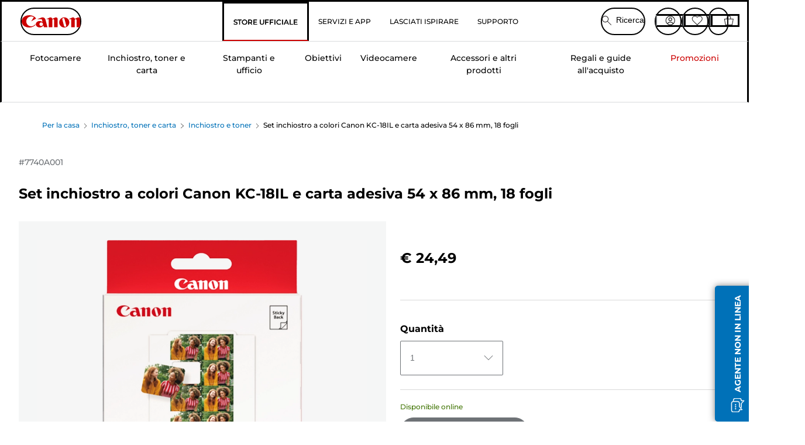

--- FILE ---
content_type: text/html; charset=utf-8
request_url: https://www.canon.it/store/canon-set-inchiostro-a-colori-canon-kc-18il-e-carta-adesiva-54-x-86-mm-18-fogli/7740A001/
body_size: 143698
content:
<!doctype html><html lang="it-IT"><head><meta name="charset" content="utf-8"/><meta name="viewport" content="width=device-width, initial-scale=1.0, minimum-scale=1.0, maximum-scale=5.0"/><meta name="format-detection" content="telephone=no"/><link data-react-helmet="true" rel="apple-touch-icon" href="/mobify/bundle/4077/static/img/global/apple-touch-icon.png"/><link data-react-helmet="true" rel="manifest" href="/mobify/bundle/4077/static/manifest.json"/><link data-react-helmet="true" rel="preload" href="https://fonts.gstatic.com/s/montserrat/v26/JTUSjIg1_i6t8kCHKm459Wlhyw.woff2" as="font" type="font/woff2" crossorigin="anonymous"/><link data-react-helmet="true" rel="preload" href="https://fonts.gstatic.com/s/montserrat/v26/JTUQjIg1_i6t8kCHKm459WxRyS7m.woff2" as="font" type="font/woff2" crossorigin="anonymous"/><link data-react-helmet="true" rel="stylesheet" media="screen" type="text/css" href="/mobify/bundle/4077/global.css"/><link data-react-helmet="true" rel="dns-prefetch" href="https://d.la3-c2-ia2.salesforceliveagent.com"/><link data-react-helmet="true" rel="preconnect" href="https://storage.googleapis.com" crossorigin="true"/><link data-react-helmet="true" rel="preconnect" href="https://comeandsee.my.site.com" crossorigin="true"/><link data-react-helmet="true" rel="preconnect" href="https://comeandsee.my.salesforce-scrt.com" crossorigin="true"/><link data-react-helmet="true" rel="dns-prefetch" href="http://cdn.appdynamics.com/"/><link data-react-helmet="true" rel="dns-prefetch" href="https://api.bazaarvoice.com"/><link data-react-helmet="true" rel="dns-prefetch" href="https://apps.bazaarvoice.com"/><link data-react-helmet="true" rel="dns-prefetch" href="https://network-eu-a.bazaarvoice.com"/><link data-react-helmet="true" rel="dns-prefetch" href="https://c.evidon.com"/><link data-react-helmet="true" rel="dns-prefetch" href="https://l.evidon.com"/><link data-react-helmet="true" rel="dns-prefetch" href="https://unpkg.com"/><link data-react-helmet="true" rel="dns-prefetch" href="https://api.cquotient.com"/><link data-react-helmet="true" rel="dns-prefetch" href="https://i1.adis.ws/"/><link data-react-helmet="true" rel="dns-prefetch" href="//cloud.typography.com"/><link data-react-helmet="true" rel="dns-prefetch" href="https://display.ugc.bazaarvoice.com"/><link data-react-helmet="true" rel="dns-prefetch" href="https://network.bazaarvoice.com"/><link data-react-helmet="true" rel="dns-prefetch" href="https://visitor-service-eu-west-1.tealiumiq.com"/><link data-react-helmet="true" rel="dns-prefetch" href="https://apps.nexus.bazaarvoice.com"/><link data-react-helmet="true" rel="dns-prefetch" href="//www.google-analytics.com"/><link data-react-helmet="true" rel="canonical" href="https://www.canon.it/store/canon-set-inchiostro-a-colori-canon-kc-18il-e-carta-adesiva-54-x-86-mm-18-fogli/7740A001/"/><meta data-react-helmet="true" charSet="UTF-8"/><meta data-react-helmet="true" property="f_appid" content="396972923733563"/><meta data-react-helmet="true" property="p_domain" content="6ffb64a0539dac3ee19243f6bd002912"/><meta data-react-helmet="true" property="google-site-verification" content="8WUo-fF13A1IQCeDnnK7c0icTPl6Ex4niFFhijRrIi0"/><meta data-react-helmet="true" property="theme-color" content="#0176D3"/><meta data-react-helmet="true" property="apple-mobile-web-app-title" content="Canon Italia Store"/><meta data-react-helmet="true" property="og:Title" content="Set inchiostro a colori Canon KC-18IL e carta adesiva 54 x 86 mm, 18 fogli"/><meta data-react-helmet="true" property="og:Description" content="Shop online for Set inchiostro a colori Canon KC-18IL e carta adesiva 54 x 86 mm, 18 fogli at Canon. Just one of many great deals in Inchiostro e toner"/><meta data-react-helmet="true" property="og:Url" content="https://www.canon.it/store/canon-set-inchiostro-a-colori-canon-kc-18il-e-carta-adesiva-54-x-86-mm-18-fogli/7740A001/"/><meta data-react-helmet="true" property="og:ImageUrl" content="https://i1.adis.ws/i/canon/7740A001_KC-18IL_01"/><meta data-react-helmet="true" property="og:Brand" content="Canon"/><meta data-react-helmet="true" property="og:Availability" content="instock"/><meta data-react-helmet="true" name="twitter:Card" content="Summary_large_image"/><meta data-react-helmet="true" name="twitter:Title" content="Set inchiostro a colori Canon KC-18IL e carta adesiva 54 x 86 mm, 18 fogli"/><meta data-react-helmet="true" name="twitter:Description" content="Shop online for Set inchiostro a colori Canon KC-18IL e carta adesiva 54 x 86 mm, 18 fogli at Canon. Just one of many great deals in Inchiostro e toner"/><meta data-react-helmet="true" name="twitter:Image" content="https://i1.adis.ws/i/canon/7740A001_KC-18IL_01"/><meta data-react-helmet="true" name="twitter:Site" content="Canon IT"/><meta data-react-helmet="true" name="twitter:Url" content="https://www.canon.it/store/canon-set-inchiostro-a-colori-canon-kc-18il-e-carta-adesiva-54-x-86-mm-18-fogli/7740A001/"/><meta data-react-helmet="true" name="description" content="Acquista Set inchiostro a colori Canon KC-18IL e carta adesiva 54 x 86 mm, 18 fogli online su Canon Italia Store. Scopri le altre fantastiche offerte su tutta la gamma di Cartucce di inchiostro per stampanti.Consegna gratuita su tutti gli ordini a partire da € 30!."/><meta data-react-helmet="true" name="keywords" content="Set inchiostro a colori Canon KC-18IL e carta adesiva 54 x 86 mm, 18 fogli, Canon Italia Store"/><script data-react-helmet="true" src="/mobify/bundle/4077/static/head-active_data.js" id="headActiveData" async="" type="text/javascript"></script><script data-react-helmet="true" async="" src="//tags.tiqcdn.com/utag/canoneurope/it-main/prod/utag.sync.js"></script><script data-react-helmet="true" rel="preconnect" async="" src="https://apps.bazaarvoice.com/deployments/canon-europe/main_site/production/it_IT/bv.js"></script><script data-react-helmet="true" id="tealium-utag-script" async="" src="//tags.tiqcdn.com/utag/canoneurope/it-main/prod/utag.js"></script><script data-react-helmet="true" type="application/ld+json">{"@context":"https://schema.org/","@type":"Product","@id":"https://www.canon.it/store/canon-set-inchiostro-a-colori-canon-kc-18il-e-carta-adesiva-54-x-86-mm-18-fogli/7740A001/","name":"Set inchiostro a colori Canon KC-18IL e carta adesiva 54 x 86 mm, 18 fogli","image":["https://i1.adis.ws/i/canon/7740A001_KC-18IL_01","https://i1.adis.ws/i/canon/7740A001_KC-18IL_IC_04","https://i1.adis.ws/i/canon/7740A001_KC-18IL_IC_05"],"description":"Utilizza i mini adesivi per creare divertenti composizioni artistiche e decorazioni","sku":"7740A001","brand":{"@type":"Brand","name":"Canon"},"offers":{"@type":"Offer","url":"https://www.canon.it/store/canon-set-inchiostro-a-colori-canon-kc-18il-e-carta-adesiva-54-x-86-mm-18-fogli/7740A001/","priceCurrency":"EUR","price":24.49,"availability":"https://schema.org/InStock"}}</script><title data-react-helmet="true">Acquistare Set inchiostro a colori Canon KC-18IL e carta adesiva 54 x 86 mm, 18 fogli — Canon Italia Store</title>
<script>(window.BOOMR_mq=window.BOOMR_mq||[]).push(["addVar",{"rua.upush":"false","rua.cpush":"false","rua.upre":"false","rua.cpre":"false","rua.uprl":"false","rua.cprl":"false","rua.cprf":"false","rua.trans":"","rua.cook":"false","rua.ims":"false","rua.ufprl":"false","rua.cfprl":"false","rua.isuxp":"false","rua.texp":"norulematch","rua.ceh":"false","rua.ueh":"false","rua.ieh.st":"0"}]);</script>
                              <script>!function(e){var n="https://s.go-mpulse.net/boomerang/";if("False"=="True")e.BOOMR_config=e.BOOMR_config||{},e.BOOMR_config.PageParams=e.BOOMR_config.PageParams||{},e.BOOMR_config.PageParams.pci=!0,n="https://s2.go-mpulse.net/boomerang/";if(window.BOOMR_API_key="7HTJR-MGHGC-LCPRS-Y5XWD-2C9P7",function(){function e(){if(!o){var e=document.createElement("script");e.id="boomr-scr-as",e.src=window.BOOMR.url,e.async=!0,i.parentNode.appendChild(e),o=!0}}function t(e){o=!0;var n,t,a,r,d=document,O=window;if(window.BOOMR.snippetMethod=e?"if":"i",t=function(e,n){var t=d.createElement("script");t.id=n||"boomr-if-as",t.src=window.BOOMR.url,BOOMR_lstart=(new Date).getTime(),e=e||d.body,e.appendChild(t)},!window.addEventListener&&window.attachEvent&&navigator.userAgent.match(/MSIE [67]\./))return window.BOOMR.snippetMethod="s",void t(i.parentNode,"boomr-async");a=document.createElement("IFRAME"),a.src="about:blank",a.title="",a.role="presentation",a.loading="eager",r=(a.frameElement||a).style,r.width=0,r.height=0,r.border=0,r.display="none",i.parentNode.appendChild(a);try{O=a.contentWindow,d=O.document.open()}catch(_){n=document.domain,a.src="javascript:var d=document.open();d.domain='"+n+"';void(0);",O=a.contentWindow,d=O.document.open()}if(n)d._boomrl=function(){this.domain=n,t()},d.write("<bo"+"dy onload='document._boomrl();'>");else if(O._boomrl=function(){t()},O.addEventListener)O.addEventListener("load",O._boomrl,!1);else if(O.attachEvent)O.attachEvent("onload",O._boomrl);d.close()}function a(e){window.BOOMR_onload=e&&e.timeStamp||(new Date).getTime()}if(!window.BOOMR||!window.BOOMR.version&&!window.BOOMR.snippetExecuted){window.BOOMR=window.BOOMR||{},window.BOOMR.snippetStart=(new Date).getTime(),window.BOOMR.snippetExecuted=!0,window.BOOMR.snippetVersion=12,window.BOOMR.url=n+"7HTJR-MGHGC-LCPRS-Y5XWD-2C9P7";var i=document.currentScript||document.getElementsByTagName("script")[0],o=!1,r=document.createElement("link");if(r.relList&&"function"==typeof r.relList.supports&&r.relList.supports("preload")&&"as"in r)window.BOOMR.snippetMethod="p",r.href=window.BOOMR.url,r.rel="preload",r.as="script",r.addEventListener("load",e),r.addEventListener("error",function(){t(!0)}),setTimeout(function(){if(!o)t(!0)},3e3),BOOMR_lstart=(new Date).getTime(),i.parentNode.appendChild(r);else t(!1);if(window.addEventListener)window.addEventListener("load",a,!1);else if(window.attachEvent)window.attachEvent("onload",a)}}(),"".length>0)if(e&&"performance"in e&&e.performance&&"function"==typeof e.performance.setResourceTimingBufferSize)e.performance.setResourceTimingBufferSize();!function(){if(BOOMR=e.BOOMR||{},BOOMR.plugins=BOOMR.plugins||{},!BOOMR.plugins.AK){var n=""=="true"?1:0,t="",a="bu5vzcyccue4m2lsvgzq-f-afd93d22f-clientnsv4-s.akamaihd.net",i="false"=="true"?2:1,o={"ak.v":"39","ak.cp":"191897","ak.ai":parseInt("177521",10),"ak.ol":"0","ak.cr":9,"ak.ipv":4,"ak.proto":"h2","ak.rid":"d08c3f60","ak.r":51645,"ak.a2":n,"ak.m":"","ak.n":"essl","ak.bpcip":"13.59.92.0","ak.cport":60252,"ak.gh":"2.17.209.198","ak.quicv":"","ak.tlsv":"tls1.3","ak.0rtt":"","ak.0rtt.ed":"","ak.csrc":"-","ak.acc":"","ak.t":"1769122227","ak.ak":"hOBiQwZUYzCg5VSAfCLimQ==/PSVHcmCYd35a3NmMNromVI8VGN+YWb9vpzTrdu/L56WFHqWHcH6XWVFx+mw3m7ozZaXk5TDMy5DWQnHjd+u06Kbg7FQDKm1NfhSonf30XZ2n2+qNDMHYnnQwR9z7vjV0scDw8KJC55fDGgf2o/MSWinsRv/EYhjFZEUKvRi6S7r7sVSUHJAy1ECVN/lcx2h2thAICOa1c8lbOXODej3R9ZxEfdZ9hg68VAEOovy4oFp0s2zIgXKH31GLDHmAhXMRJnzCV4jxuUb1mwJyGsvwARqF01fMqbNTQRhtCKviRjdBI+sOidBDwSS1q/QWPsjqEDwCvBoR+osXpDcuYFEnUQDJvI6i3I5kugNaHHlJYHIO//z6nG/0svO3nlZ4Zzx2upkvrjKac9ldUPsd/QEgz/dTYdTDZ1QlcnNpUm+ZVw=","ak.pv":"590","ak.dpoabenc":"","ak.tf":i};if(""!==t)o["ak.ruds"]=t;var r={i:!1,av:function(n){var t="http.initiator";if(n&&(!n[t]||"spa_hard"===n[t]))o["ak.feo"]=void 0!==e.aFeoApplied?1:0,BOOMR.addVar(o)},rv:function(){var e=["ak.bpcip","ak.cport","ak.cr","ak.csrc","ak.gh","ak.ipv","ak.m","ak.n","ak.ol","ak.proto","ak.quicv","ak.tlsv","ak.0rtt","ak.0rtt.ed","ak.r","ak.acc","ak.t","ak.tf"];BOOMR.removeVar(e)}};BOOMR.plugins.AK={akVars:o,akDNSPreFetchDomain:a,init:function(){if(!r.i){var e=BOOMR.subscribe;e("before_beacon",r.av,null,null),e("onbeacon",r.rv,null,null),r.i=!0}return this},is_complete:function(){return!0}}}}()}(window);</script></head><body><div><svg xmlns="http://www.w3.org/2000/svg" xmlns:xlink="http://www.w3.org/1999/xlink" style="position: absolute; width: 0; height: 0" aria-hidden="true" id="__SVG_SPRITE_NODE__"><symbol viewBox="0 0 24 24" fill="none" xmlns="http://www.w3.org/2000/svg" id="chevron-right">
<path d="M15.7799 11.2799C15.9206 11.4204 15.9997 11.611 15.9999 11.8099V12.1899C15.9976 12.3883 15.9188 12.5781 15.7799 12.7199L10.6399 17.8499C10.546 17.9445 10.4182 17.9978 10.2849 17.9978C10.1516 17.9978 10.0238 17.9445 9.92992 17.8499L9.21992 17.1399C9.12586 17.0477 9.07285 16.9215 9.07285 16.7899C9.07285 16.6582 9.12586 16.532 9.21992 16.4399L13.6699 11.9999L9.21992 7.55985C9.12526 7.46597 9.07202 7.33817 9.07202 7.20485C9.07202 7.07153 9.12526 6.94374 9.21992 6.84985L9.92992 6.14985C10.0238 6.0552 10.1516 6.00195 10.2849 6.00195C10.4182 6.00195 10.546 6.0552 10.6399 6.14985L15.7799 11.2799Z" fill="currentColor" />
</symbol><symbol xmlns="http://www.w3.org/2000/svg" viewBox="0 0 31.999 32" id="basket">
  <g id="basket_Icons" transform="translate(0)">
    <path id="basket_icon-basket-5" d="M31.77,10.37A1,1,0,0,0,31,10H23.03V7a7,7,0,1,0-14,0v3H1a.971.971,0,0,0-.77.37,1,1,0,0,0-.21.83l4,20A.988.988,0,0,0,5,32H27.01a1,1,0,0,0,.98-.8l3.99-20a1,1,0,0,0-.21-.83ZM11.03,7a5,5,0,1,1,10,0v3h-10ZM26.19,30H5.82L2.22,12H29.78L26.19,30Z" fill="#231f20" />
  </g>
</symbol><symbol xmlns="http://www.w3.org/2000/svg" viewBox="0 0 24 24.001" id="buttonmedium">
  <g id="buttonmedium_icon-basket-line_" data-name="icon-basket-line " transform="translate(0)">
    <path id="buttonmedium_icon-basket-line_2" data-name="icon-basket-line " d="M23.828,7.778a.752.752,0,0,0-.578-.278H17.273V5.25a5.25,5.25,0,1,0-10.5,0V7.5H.75a.728.728,0,0,0-.578.278A.749.749,0,0,0,.015,8.4l3,15a.741.741,0,0,0,.735.6H20.258a.748.748,0,0,0,.735-.6l2.993-15a.749.749,0,0,0-.158-.623ZM8.273,5.25a3.75,3.75,0,0,1,7.5,0V7.5h-7.5V5.25ZM19.643,22.5H4.365L1.665,9H22.336L19.643,22.5Z" transform="translate(0)" fill="#FFFFFF" />
  </g>
</symbol><symbol xmlns="http://www.w3.org/2000/svg" viewBox="0 0 24 17.117" id="pdpEmailIcon">
  <path id="pdpEmailIcon_icon-email-line_" data-name="icon-email-line " d="M22.92,0H1.072A1.072,1.072,0,0,0,0,1.072V16.045a1.072,1.072,0,0,0,1.072,1.072H22.928A1.072,1.072,0,0,0,24,16.045V1.072A1.072,1.072,0,0,0,22.928,0ZM1.5,2.617,7.43,8.487,1.5,14.41ZM14.425,7.888h0c-.69.675-1.252,1.215-1.56,1.492a1.94,1.94,0,0,1-2.422-.015L2.5,1.5H20.836C19.187,3.157,16.3,6.043,14.418,7.888ZM8.495,9.545l.93.922a.41.41,0,0,0,.075.06,3.979,3.979,0,0,0,2.287.78,3.056,3.056,0,0,0,2.084-.817c.24-.217.622-.585,1.087-1.035l6.358,6.163H2.422L8.495,9.552ZM16.037,8.4c2.152-2.122,5.128-5.106,6.455-6.44V14.658Z" fill="#FFFFFF" />
</symbol><symbol xmlns="http://www.w3.org/2000/svg" viewBox="0 0 12.001 12" id="Badgelabel">
  <g id="Badgelabel_Group_18620" data-name="Group 18620" transform="translate(-8)">
    <g id="Badgelabel_Group_18618" data-name="Group 18618" transform="translate(0.223)">
      <path id="Badgelabel_Path_10824" data-name="Path 10824" d="M101.885,276.144,94.846,269.1l0-4.957,4.962,0,7.039,7.039Zm-6.3-7.345,6.3,6.3,3.917-3.917-6.3-6.3-3.918,0Z" transform="translate(-87.067 -264.144)" fill="#fff" />
      <g id="Badgelabel_Group_14587" data-name="Group 14587" transform="translate(9.177 1.399)">
        <g id="Badgelabel_Group_18172" data-name="Group 18172" transform="translate(0)">
          <path id="Badgelabel_Path_10825" data-name="Path 10825" d="M107.631,278.125a1.205,1.205,0,1,1,.853-.353,1.2,1.2,0,0,1-.853.353m0-1.673a.468.468,0,1,0,.331.137.466.466,0,0,0-.331-.137" transform="translate(-106.425 -275.714)" fill="#fff" />
        </g>
      </g>
    </g>
  </g>
</symbol><symbol xmlns="http://www.w3.org/2000/svg" viewBox="0 0 31.98 17.005" id="upward-arrow">
  <path id="upward-arrow_icon-up-line_" data-name="icon-up-line " d="M31,17a1.024,1.024,0,0,1-.71-.29L16,2.41,1.71,16.71a1,1,0,0,1-1.41,0A.982.982,0,0,1,.01,16a1.024,1.024,0,0,1,.29-.71L15.29.29a1,1,0,0,1,1.41,0l15,15a.982.982,0,0,1,.29.71,1.024,1.024,0,0,1-.29.71.966.966,0,0,1-.71.29Z" transform="translate(-0.01 0.002)" fill="#231f20" />
</symbol><symbol xmlns="http://www.w3.org/2000/svg" viewBox="0 0 31.99 17.003" id="downward-arrow">
  <path id="downward-arrow_icon-down-line_" data-name="icon-down-line " d="M16,17a1.024,1.024,0,0,1-.71-.29l-15-15A.982.982,0,0,1,0,1,1.024,1.024,0,0,1,.29.29a1.008,1.008,0,0,1,1.42,0L16,14.58,30.29.29a1,1,0,0,1,1.41,0,.982.982,0,0,1,.29.71,1.024,1.024,0,0,1-.29.71l-15,15a.982.982,0,0,1-.71.29Z" transform="translate(0 0.002)" fill="#231f20" />
</symbol><symbol xmlns="http://www.w3.org/2000/svg" viewBox="0 0 25 17" id="free-delivery">
  <path id="free-delivery_free-delivery-icon" d="M70.683,174.594l0-4.964-3.78-6.072H62.64v-2.9H46.687v13.932H49.93l.009.055a2.335,2.335,0,0,0,4.625,0l.009-.055H63.6l.009.055a2.335,2.335,0,0,0,4.625,0l.009-.055Zm-6.434-.347a1.673,1.673,0,1,1,1.673,1.721,1.7,1.7,0,0,1-1.673-1.721m0-5.311v-3.029h3.325l1.893,3.029Zm5.758,4v.959H68.243l-.009-.056a2.335,2.335,0,0,0-4.625,0l-.009.055h-.959v-9.647h3.9l.6.959H63.574v4.418H69.9l.094.152.01,2.462H68.8v.7Zm-19.428,1.307a1.673,1.673,0,1,1,1.673,1.721,1.7,1.7,0,0,1-1.673-1.721m11.387-.348H54.573l-.009-.056a2.335,2.335,0,0,0-4.625,0l-.009.055H47.362V161.357h14.6Z" transform="translate(-46.187 -160.162)" fill="#417505" stroke="rgba(0,0,0,0)" stroke-width="1" />
</symbol><symbol xmlns="http://www.w3.org/2000/svg" viewBox="0 0 17.414 17.414" id="close">
  <g id="close_Menu" transform="translate(-3.241 -1.308)">
    <path id="close_Line_Copy_3" data-name="Line Copy 3" d="M0,0H22.627" transform="translate(3.948 2.015) rotate(45)" fill="none" stroke="#000" stroke-linecap="square" stroke-width="1" />
    <path id="close_Line_Copy_3-2" data-name="Line Copy 3" d="M0,0H22.627" transform="translate(3.948 18.015) rotate(-45)" fill="none" stroke="#000" stroke-linecap="square" stroke-width="1" />
  </g>
</symbol><symbol xmlns="http://www.w3.org/2000/svg" viewBox="0 0 32 32" id="arrow">
  <path id="arrow_Path_15929" data-name="Path 15929" d="M12.69,7.26a.982.982,0,0,0-.71-.29,1.024,1.024,0,0,0-.71.29,1,1,0,0,0,0,1.41l7.32,7.32-7.32,7.32a1,1,0,0,0,0,1.41.982.982,0,0,0,.71.29,1.024,1.024,0,0,0,.71-.29l8.03-8.03a.982.982,0,0,0,.29-.71,1.024,1.024,0,0,0-.29-.71Z" fill="#0071B8" />
  <path id="arrow_Path_15930" data-name="Path 15930" d="M16,0A16,16,0,1,0,32,16,16.021,16.021,0,0,0,16,0Zm0,30A14,14,0,1,1,30,16,14.015,14.015,0,0,1,16,30Z" fill="#0071B8" />
</symbol><symbol xmlns="http://www.w3.org/2000/svg" viewBox="0 0 44 72" id="nextarrow">
  <rect id="nextarrow_Rectangle_251" data-name="Rectangle 251" width="12" height="24" fill="#fff" opacity="0.996" />
  <path id="nextarrow_Path_383" data-name="Path 383" d="M-10969.429-19979.027l12,12-12,12" transform="translate(10985.429 20003.027)" fill="none" stroke="#c00" stroke-linecap="round" stroke-linejoin="round" stroke-width="2" />
</symbol><symbol xmlns="http://www.w3.org/2000/svg" viewBox="0 0 44 72" id="prevarrow">
  <g id="prevarrow_Group_18572" data-name="Group 18572" opacity="0.996">
    <rect id="prevarrow_Rectangle_251" data-name="Rectangle 251" width="12" height="24" fill="#fff" />
    <path id="prevarrow_Path_383" data-name="Path 383" d="M-10957.429-19979.027l-12,12,12,12" transform="translate(10985.429 20003.027)" fill="none" stroke="#c00" stroke-linecap="round" stroke-linejoin="round" stroke-width="2" />
  </g>
</symbol><symbol xmlns="http://www.w3.org/2000/svg" viewBox="0 0 4.251 8" id="breadcrumbforwardarrow">
  <g id="breadcrumbforwardarrow_icon-right-line_" data-name="icon-right-line " transform="translate(0.002)">
    <path id="breadcrumbforwardarrow_icon-right-line_2" data-name="icon-right-line " d="M4.248,4a.256.256,0,0,1-.073.177L.426,7.927A.245.245,0,0,1,.248,8a.256.256,0,0,1-.178-.073.249.249,0,0,1,0-.352L3.643,4,.071.428a.252.252,0,0,1,0-.355A.245.245,0,0,1,.248,0,.256.256,0,0,1,.426.073l3.75,3.75A.246.246,0,0,1,4.248,4Z" transform="translate(0)" fill="#090909" />
  </g>
</symbol><symbol xmlns="http://www.w3.org/2000/svg" viewBox="0 0 4.251 8" id="breadcrumbbackwardarrow">
  <g id="breadcrumbbackwardarrow_icon-right-line_" data-name="icon-right-line " transform="translate(0.002)">
    <path id="breadcrumbbackwardarrow_icon-right-line_2" data-name="icon-right-line " d="M4.248,4a.256.256,0,0,1-.073.177L.426,7.927A.245.245,0,0,1,.248,8a.256.256,0,0,1-.178-.073.249.249,0,0,1,0-.352L3.643,4,.071.428a.252.252,0,0,1,0-.355A.245.245,0,0,1,.248,0,.256.256,0,0,1,.426.073l3.75,3.75A.246.246,0,0,1,4.248,4Z" transform="translate(0)" fill="#0071B8" />
  </g>
</symbol><symbol xmlns="http://www.w3.org/2000/svg" viewBox="0 0 32 32" id="closeiconview">
  <defs>
    <style>
      #closeiconview .cls-1 {
        fill: #231f20;
        stroke-width: 0px;
      }
    </style>
  </defs>
  <g id="closeiconview_Icons">
    <g>
      <path class="cls-1" d="m17.41,16l7.14-7.14c.39-.39.39-1.02,0-1.41s-1.02-.39-1.41,0l-7.14,7.14-7.14-7.14c-.39-.39-1.02-.39-1.41,0s-.39,1.02,0,1.41l7.14,7.14-7.14,7.14c-.39.39-.39,1.02,0,1.41.2.2.45.29.71.29s.51-.1.71-.29l7.14-7.14,7.14,7.14c.2.2.45.29.71.29s.51-.1.71-.29c.39-.39.39-1.02,0-1.41l-7.14-7.14Z" />
      <path class="cls-1" d="m16,32C7.18,32,0,24.82,0,16S7.18,0,16,0s16,7.18,16,16-7.18,16-16,16Zm0-30c-7.72,0-14,6.28-14,14s6.28,14,14,14,14-6.28,14-14S23.72,2,16,2Z" />
    </g>
  </g>
</symbol><symbol xmlns="http://www.w3.org/2000/svg" viewBox="0 0 32.005 31.993" id="icon-close-blue">
  <path id="icon-close-blue_icon-close-line_" data-name="icon-close-line " d="M17.41,16,31.71,1.71A1,1,0,0,0,30.3.3L16.01,14.59,1.71.29A1,1,0,0,0,.29,1.71L14.58,16,.29,30.29a1,1,0,0,0,0,1.41.982.982,0,0,0,.71.29,1.024,1.024,0,0,0,.71-.29L16,17.41,30.29,31.7a.982.982,0,0,0,.71.29,1.024,1.024,0,0,0,.71-.29,1,1,0,0,0,0-1.41L17.42,16Z" transform="translate(0.003 0.002)" fill="#0071B8" />
</symbol><symbol xmlns="http://www.w3.org/2000/svg" viewBox="0 0 31.993 28.007" id="icon-heart-blue">
  <path id="icon-heart-blue_icon-heart-line_" data-name="icon-heart-line " d="M16,28a1,1,0,0,1-.71-.3L2.26,14.53A8.982,8.982,0,0,1,.02,8.05a8.828,8.828,0,0,1,2.2-5.17A9.714,9.714,0,0,1,8.61,0,9.784,9.784,0,0,1,16,3.21,9.765,9.765,0,0,1,23.39,0a9.658,9.658,0,0,1,6.35,2.83l.04.04a8.835,8.835,0,0,1,2.19,5.18,8.934,8.934,0,0,1-2.19,6.43L16.71,27.7A1,1,0,0,1,16,28ZM8.94,1.99H8.69A7.673,7.673,0,0,0,3.68,4.23,6.857,6.857,0,0,0,2.02,8.18a7.065,7.065,0,0,0,1.7,4.98L16,25.57,28.32,13.11a6.992,6.992,0,0,0,1.66-4.93A6.857,6.857,0,0,0,28.3,4.2a7.647,7.647,0,0,0-4.99-2.22c-3.98-.16-6.39,3.19-6.5,3.34a1.014,1.014,0,0,1-.82.42h0a1.028,1.028,0,0,1-.82-.42A8.3,8.3,0,0,0,8.93,1.98Z" transform="translate(0.001 0.007)" fill="#0071B8" />
</symbol><symbol xmlns="http://www.w3.org/2000/svg" viewBox="0 0 17 32" id="rightarrowview">
  <defs>
    <style>
      #rightarrowview .cls-1 {
        fill: #231f20;
        stroke-width: 0px;
      }
    </style>
  </defs>
  <g id="rightarrowview_Icons">
    <path class="cls-1" d="m17,16c0,.26-.1.51-.29.71L1.71,31.71c-.2.2-.45.29-.71.29s-.51-.1-.71-.29c-.39-.39-.39-1.02,0-1.41l14.29-14.29L.29,1.71C-.1,1.32-.1.68.29.29c.2-.2.45-.29.71-.29s.51.1.71.29l15,15c.2.2.29.45.29.71Z" />
  </g>
</symbol><symbol xmlns="http://www.w3.org/2000/svg" viewBox="0 0 31.99 17.003" id="downwardArrowQuantity">
  <path id="downwardArrowQuantity_icon-down-line_" data-name="icon-down-line " d="M16,17a1.024,1.024,0,0,1-.71-.29l-15-15A.982.982,0,0,1,0,1,1.024,1.024,0,0,1,.29.29a1.008,1.008,0,0,1,1.42,0L16,14.58,30.29.29a1,1,0,0,1,1.41,0,.982.982,0,0,1,.29.71,1.024,1.024,0,0,1-.29.71l-15,15a.982.982,0,0,1-.71.29Z" transform="translate(0 0.002)" fill="#6E7276" />
</symbol><symbol xmlns="http://www.w3.org/2000/svg" viewBox="0 0 32.001 24.042" id="icon-tick-line">
  <path id="icon-tick-line_icon-tick-line_" data-name="icon-tick-line " d="M10.52,24.04a1.052,1.052,0,0,1-.71-.29L.29,14.23A1,1,0,0,1,1.7,12.82l8.78,8.78L30.27.32A.988.988,0,0,1,31.68.27a1,1,0,0,1,.05,1.41L11.25,23.72a1,1,0,0,1-.71.32h-.02Z" transform="translate(0.002 0.002)" fill="#ffffff" />
</symbol></svg></div><div class="react-target"><style data-emotion="css-global 73ik0r">@font-face{font-family:'Montserrat';font-style:italic;font-weight:500;src:url(https://fonts.gstatic.com/s/montserrat/v26/JTUQjIg1_i6t8kCHKm459WxRxy7mw9c.woff2) format('woff2');unicode-range:U+0100-02AF,U+0304,U+0308,U+0329,U+1E00-1E9F,U+1EF2-1EFF,U+2020,U+20A0-20AB,U+20AD-20CF,U+2113,U+2C60-2C7F,U+A720-A7FF;font-display:swap;}@font-face{font-family:'Montserrat';font-style:italic;font-weight:500;src:url(https://fonts.gstatic.com/s/montserrat/v26/JTUQjIg1_i6t8kCHKm459WxRyS7m.woff2) format('woff2');unicode-range:U+0000-00FF,U+0131,U+0152-0153,U+02BB-02BC,U+02C6,U+02DA,U+02DC,U+0304,U+0308,U+0329,U+2000-206F,U+2074,U+20AC,U+2122,U+2191,U+2193,U+2212,U+2215,U+FEFF,U+FFFD;font-display:swap;}@font-face{font-family:'Montserrat';font-style:italic;font-weight:700;src:url(https://fonts.gstatic.com/s/montserrat/v26/JTUQjIg1_i6t8kCHKm459WxRxy7mw9c.woff2) format('woff2');unicode-range:U+0100-02AF,U+0304,U+0308,U+0329,U+1E00-1E9F,U+1EF2-1EFF,U+2020,U+20A0-20AB,U+20AD-20CF,U+2113,U+2C60-2C7F,U+A720-A7FF;font-display:swap;}@font-face{font-family:'Montserrat';font-style:italic;font-weight:700;src:url(https://fonts.gstatic.com/s/montserrat/v26/JTUQjIg1_i6t8kCHKm459WxRyS7m.woff2) format('woff2');unicode-range:U+0000-00FF,U+0131,U+0152-0153,U+02BB-02BC,U+02C6,U+02DA,U+02DC,U+0304,U+0308,U+0329,U+2000-206F,U+2074,U+20AC,U+2122,U+2191,U+2193,U+2212,U+2215,U+FEFF,U+FFFD;font-display:swap;}@font-face{font-family:'Montserrat';font-style:normal;font-weight:500;src:url(https://fonts.gstatic.com/s/montserrat/v26/JTUSjIg1_i6t8kCHKm459Wdhyzbi.woff2) format('woff2');unicode-range:U+0100-02AF,U+0304,U+0308,U+0329,U+1E00-1E9F,U+1EF2-1EFF,U+2020,U+20A0-20AB,U+20AD-20CF,U+2113,U+2C60-2C7F,U+A720-A7FF;font-display:swap;}@font-face{font-family:'Montserrat';font-style:normal;font-weight:500;src:url(https://fonts.gstatic.com/s/montserrat/v26/JTUSjIg1_i6t8kCHKm459Wlhyw.woff2) format('woff2');unicode-range:U+0000-00FF,U+0131,U+0152-0153,U+02BB-02BC,U+02C6,U+02DA,U+02DC,U+0304,U+0308,U+0329,U+2000-206F,U+2074,U+20AC,U+2122,U+2191,U+2193,U+2212,U+2215,U+FEFF,U+FFFD;font-display:swap;}@font-face{font-family:'Montserrat';font-style:normal;font-weight:700;src:url(https://fonts.gstatic.com/s/montserrat/v26/JTUSjIg1_i6t8kCHKm459Wdhyzbi.woff2) format('woff2');unicode-range:U+0100-02AF,U+0304,U+0308,U+0329,U+1E00-1E9F,U+1EF2-1EFF,U+2020,U+20A0-20AB,U+20AD-20CF,U+2113,U+2C60-2C7F,U+A720-A7FF;font-display:swap;}@font-face{font-family:'Montserrat';font-style:normal;font-weight:700;src:url(https://fonts.gstatic.com/s/montserrat/v26/JTUSjIg1_i6t8kCHKm459Wlhyw.woff2) format('woff2');unicode-range:U+0000-00FF,U+0131,U+0152-0153,U+02BB-02BC,U+02C6,U+02DA,U+02DC,U+0304,U+0308,U+0329,U+2000-206F,U+2074,U+20AC,U+2122,U+2191,U+2193,U+2212,U+2215,U+FEFF,U+FFFD;font-display:swap;}@font-face{font-family:'Tungsten A';src:url([data-uri]);font-weight:600;font-style:normal;font-display:swap;}@font-face{font-family:'Tungsten B';src:url([data-uri]);font-weight:600;font-style:normal;font-display:swap;}</style><style data-emotion="css-global 16iumv8">:host,:root,[data-theme]{--chakra-ring-inset:var(--chakra-empty,/*!*/ /*!*/);--chakra-ring-offset-width:0px;--chakra-ring-offset-color:#fff;--chakra-ring-color:rgba(66, 153, 225, 0.6);--chakra-ring-offset-shadow:0 0 #0000;--chakra-ring-shadow:0 0 #0000;--chakra-space-x-reverse:0;--chakra-space-y-reverse:0;--chakra-colors-transparent:transparent;--chakra-colors-current:currentColor;--chakra-colors-black:#000000;--chakra-colors-white:#ffffff;--chakra-colors-whiteAlpha-50:rgba(255, 255, 255, 0.04);--chakra-colors-whiteAlpha-100:rgba(255, 255, 255, 0.06);--chakra-colors-whiteAlpha-200:rgba(255, 255, 255, 0.08);--chakra-colors-whiteAlpha-300:rgba(255, 255, 255, 0.16);--chakra-colors-whiteAlpha-400:rgba(255, 255, 255, 0.24);--chakra-colors-whiteAlpha-500:rgba(255, 255, 255, 0.36);--chakra-colors-whiteAlpha-600:rgba(255, 255, 255, 0.48);--chakra-colors-whiteAlpha-700:rgba(255, 255, 255, 0.64);--chakra-colors-whiteAlpha-800:rgba(255, 255, 255, 0.80);--chakra-colors-whiteAlpha-900:rgba(255, 255, 255, 0.92);--chakra-colors-blackAlpha-50:rgba(0, 0, 0, 0.04);--chakra-colors-blackAlpha-100:rgba(0, 0, 0, 0.06);--chakra-colors-blackAlpha-200:rgba(0, 0, 0, 0.08);--chakra-colors-blackAlpha-300:rgba(0, 0, 0, 0.16);--chakra-colors-blackAlpha-400:rgba(0, 0, 0, 0.24);--chakra-colors-blackAlpha-500:rgba(0, 0, 0, 0.36);--chakra-colors-blackAlpha-600:rgba(0, 0, 0, 0.48);--chakra-colors-blackAlpha-700:rgba(0, 0, 0, 0.64);--chakra-colors-blackAlpha-800:rgba(0, 0, 0, 0.80);--chakra-colors-blackAlpha-900:rgba(0, 0, 0, 0.92);--chakra-colors-gray-50:#F3F3F3;--chakra-colors-gray-100:#E5E5E5;--chakra-colors-gray-200:#C9C9C9;--chakra-colors-gray-300:#AEAEAE;--chakra-colors-gray-400:#A0A0A0;--chakra-colors-gray-500:#939393;--chakra-colors-gray-600:#747474;--chakra-colors-gray-700:#5C5C5C;--chakra-colors-gray-800:#444444;--chakra-colors-gray-900:#181818;--chakra-colors-red-50:#FEF1EE;--chakra-colors-red-100:#FEDED8;--chakra-colors-red-200:#FEB8AB;--chakra-colors-red-300:#FE8F7D;--chakra-colors-red-400:#FE7765;--chakra-colors-red-500:#FE5C4C;--chakra-colors-red-600:#EA001E;--chakra-colors-red-700:#BA0517;--chakra-colors-red-800:#8E030F;--chakra-colors-red-900:#640103;--chakra-colors-orange-50:#FEF1ED;--chakra-colors-orange-100:#FFDED5;--chakra-colors-orange-200:#FEB9A5;--chakra-colors-orange-300:#FF906E;--chakra-colors-orange-400:#FF784F;--chakra-colors-orange-500:#FF5D2D;--chakra-colors-orange-600:#D83A00;--chakra-colors-orange-700:#AA3001;--chakra-colors-orange-800:#7E2600;--chakra-colors-orange-900:#541D01;--chakra-colors-yellow-50:#FBF3E0;--chakra-colors-yellow-100:#F9E3B6;--chakra-colors-yellow-200:#FCC003;--chakra-colors-yellow-300:#E4A201;--chakra-colors-yellow-400:#D79304;--chakra-colors-yellow-500:#CA8501;--chakra-colors-yellow-600:#A86403;--chakra-colors-yellow-700:#8C4B02;--chakra-colors-yellow-800:#6F3400;--chakra-colors-yellow-900:#4F2100;--chakra-colors-green-50:#EBF7E6;--chakra-colors-green-100:#CDEFC4;--chakra-colors-green-200:#91DB8B;--chakra-colors-green-300:#45C65A;--chakra-colors-green-400:#41B658;--chakra-colors-green-500:#3BA755;--chakra-colors-green-600:#2E844A;--chakra-colors-green-700:#22683E;--chakra-colors-green-800:#194E31;--chakra-colors-green-900:#0E3522;--chakra-colors-teal-50:#DEF9F3;--chakra-colors-teal-100:#ACF3E4;--chakra-colors-teal-200:#04E1CB;--chakra-colors-teal-300:#01C3B3;--chakra-colors-teal-400:#03B4A7;--chakra-colors-teal-500:#06A59A;--chakra-colors-teal-600:#0B827C;--chakra-colors-teal-700:#056764;--chakra-colors-teal-800:#024D4C;--chakra-colors-teal-900:#023434;--chakra-colors-blue-50:#EEF4FF;--chakra-colors-blue-100:#D8E6FE;--chakra-colors-blue-200:#AACBFF;--chakra-colors-blue-300:#78B0FD;--chakra-colors-blue-400:#57A3FD;--chakra-colors-blue-500:#1B96FF;--chakra-colors-blue-600:#0176D3;--chakra-colors-blue-700:#0B5CAB;--chakra-colors-blue-800:#014486;--chakra-colors-blue-900:#032D60;--chakra-colors-cyan-50:#EAF5FE%;--chakra-colors-cyan-100:#CFE9FE;--chakra-colors-cyan-200:#90D0FE;--chakra-colors-cyan-300:#1AB9FF;--chakra-colors-cyan-400:#08ABED;--chakra-colors-cyan-500:#0D9DDA;--chakra-colors-cyan-600:#107CAD;--chakra-colors-cyan-700:#05628A;--chakra-colors-cyan-800:#084968;--chakra-colors-cyan-900:#023248;--chakra-colors-purple-50:#F6F2FB;--chakra-colors-purple-100:#ECE1F9;--chakra-colors-purple-200:#D78FF5;--chakra-colors-purple-300:#C29EF1;--chakra-colors-purple-400:#B78DEF;--chakra-colors-purple-500:#AD7BEE;--chakra-colors-purple-600:#9050E9;--chakra-colors-purple-700:#7526E3;--chakra-colors-purple-800:#5A1BA9;--chakra-colors-purple-900:#401075;--chakra-colors-pink-50:#F9F0FF;--chakra-colors-pink-100:#F2DEFE;--chakra-colors-pink-200:#E5B9FE;--chakra-colors-pink-300:#D892FE;--chakra-colors-pink-400:#D17DFE;--chakra-colors-pink-500:#CB65FF;--chakra-colors-pink-600:#BA01FF;--chakra-colors-pink-700:#9602C7;--chakra-colors-pink-800:#730394;--chakra-colors-pink-900:#520066;--chakra-colors-linkedin-50:#E8F4F9;--chakra-colors-linkedin-100:#CFEDFB;--chakra-colors-linkedin-200:#9BDAF3;--chakra-colors-linkedin-300:#68C7EC;--chakra-colors-linkedin-400:#34B3E4;--chakra-colors-linkedin-500:#00A0DC;--chakra-colors-linkedin-600:#008CC9;--chakra-colors-linkedin-700:#0077B5;--chakra-colors-linkedin-800:#005E93;--chakra-colors-linkedin-900:#004471;--chakra-colors-facebook-50:#E8F4F9;--chakra-colors-facebook-100:#D9DEE9;--chakra-colors-facebook-200:#B7C2DA;--chakra-colors-facebook-300:#6482C0;--chakra-colors-facebook-400:#4267B2;--chakra-colors-facebook-500:#385898;--chakra-colors-facebook-600:#314E89;--chakra-colors-facebook-700:#29487D;--chakra-colors-facebook-800:#223B67;--chakra-colors-facebook-900:#1E355B;--chakra-colors-messenger-50:#D0E6FF;--chakra-colors-messenger-100:#B9DAFF;--chakra-colors-messenger-200:#A2CDFF;--chakra-colors-messenger-300:#7AB8FF;--chakra-colors-messenger-400:#2E90FF;--chakra-colors-messenger-500:#0078FF;--chakra-colors-messenger-600:#0063D1;--chakra-colors-messenger-700:#0052AC;--chakra-colors-messenger-800:#003C7E;--chakra-colors-messenger-900:#002C5C;--chakra-colors-whatsapp-50:#dffeec;--chakra-colors-whatsapp-100:#b9f5d0;--chakra-colors-whatsapp-200:#90edb3;--chakra-colors-whatsapp-300:#65e495;--chakra-colors-whatsapp-400:#3cdd78;--chakra-colors-whatsapp-500:#22c35e;--chakra-colors-whatsapp-600:#179848;--chakra-colors-whatsapp-700:#0c6c33;--chakra-colors-whatsapp-800:#01421c;--chakra-colors-whatsapp-900:#001803;--chakra-colors-twitter-50:#E5F4FD;--chakra-colors-twitter-100:#C8E9FB;--chakra-colors-twitter-200:#A8DCFA;--chakra-colors-twitter-300:#83CDF7;--chakra-colors-twitter-400:#57BBF5;--chakra-colors-twitter-500:#1DA1F2;--chakra-colors-twitter-600:#1A94DA;--chakra-colors-twitter-700:#1681BF;--chakra-colors-twitter-800:#136B9E;--chakra-colors-twitter-900:#0D4D71;--chakra-colors-telegram-50:#E3F2F9;--chakra-colors-telegram-100:#C5E4F3;--chakra-colors-telegram-200:#A2D4EC;--chakra-colors-telegram-300:#7AC1E4;--chakra-colors-telegram-400:#47A9DA;--chakra-colors-telegram-500:#0088CC;--chakra-colors-telegram-600:#007AB8;--chakra-colors-telegram-700:#006BA1;--chakra-colors-telegram-800:#005885;--chakra-colors-telegram-900:#003F5E;--chakra-colors-ratings:#FFB300;--chakra-colors-ratingsTransparent:#FFB30020;--chakra-colors-imgBG:#F5F6F6;--chakra-colors-brand-red-10:#FDF2F2;--chakra-colors-brand-red-20:#F19084;--chakra-colors-brand-red-50:#CC0000;--chakra-colors-brand-red-100:#DD4B39;--chakra-colors-brand-red-200:#C92228;--chakra-colors-brand-red-400:#A30000;--chakra-colors-brand-blue-10:#F4F8FB;--chakra-colors-brand-blue-50:#0071B8;--chakra-colors-brand-blue-100:#4099FF;--chakra-colors-brand-blue-200:#005AB4;--chakra-colors-brand-blue-400:#4875B4;--chakra-colors-brand-blue-600:#3B5998;--chakra-colors-brand-blue-700:#1343DE;--chakra-colors-brand-green-20:#F5F8F2;--chakra-colors-brand-green-50:#417505;--chakra-colors-brand-green-100:#335D04;--chakra-colors-brand-green-200:#167A5E;--chakra-colors-brand-grey-10:#D9D9D9;--chakra-colors-brand-grey-20:#F5F6F6;--chakra-colors-brand-grey-30:#ECEDED;--chakra-colors-brand-grey-50:#D9DBDC;--chakra-colors-brand-grey-100:#939598;--chakra-colors-brand-grey-200:#6E7276;--chakra-colors-brand-grey-300:#B5B4B9;--chakra-colors-brand-grey-400:#4B4F54;--chakra-colors-brand-grey-500:#323232;--chakra-colors-brand-purple-400:#982171;--chakra-colors-brand-brown-400:#966800;--chakra-colors-brand-yellow-30:#FFFBF2;--chakra-colors-brand-yellow-50:#FFB300;--chakra-borders-none:0;--chakra-borders-1px:1px solid;--chakra-borders-2px:2px solid;--chakra-borders-4px:4px solid;--chakra-borders-8px:8px solid;--chakra-fonts-heading:Tungsten A,Tungsten B,Montserrat,Arial,sans-serif;--chakra-fonts-body:Montserrat,Arial,sans-serif;--chakra-fonts-mono:SFMono-Regular,Menlo,Monaco,Consolas,"Liberation Mono","Courier New",monospace;--chakra-fonts-subheading:Montserrat,Arial;--chakra-fontSizes-3xs:0.45rem;--chakra-fontSizes-2xs:0.625rem;--chakra-fontSizes-xs:0.75rem;--chakra-fontSizes-sm:0.875rem;--chakra-fontSizes-md:1rem;--chakra-fontSizes-lg:1.125rem;--chakra-fontSizes-xl:1.25rem;--chakra-fontSizes-2xl:1.5rem;--chakra-fontSizes-3xl:1.875rem;--chakra-fontSizes-4xl:2.25rem;--chakra-fontSizes-5xl:3rem;--chakra-fontSizes-6xl:3.75rem;--chakra-fontSizes-7xl:4.5rem;--chakra-fontSizes-8xl:6rem;--chakra-fontSizes-9xl:8rem;--chakra-fontWeights-hairline:100;--chakra-fontWeights-thin:200;--chakra-fontWeights-light:300;--chakra-fontWeights-normal:400;--chakra-fontWeights-medium:500;--chakra-fontWeights-semibold:600;--chakra-fontWeights-bold:700;--chakra-fontWeights-extrabold:800;--chakra-fontWeights-black:900;--chakra-gradients-imageBackground:linear(270deg, #E6E5EA, #EEEEEE);--chakra-letterSpacings-tighter:-0.05em;--chakra-letterSpacings-tight:-0.025em;--chakra-letterSpacings-normal:0;--chakra-letterSpacings-wide:0.025em;--chakra-letterSpacings-wider:0.05em;--chakra-letterSpacings-widest:0.1em;--chakra-lineHeights-3:.75rem;--chakra-lineHeights-4:1rem;--chakra-lineHeights-5:1.25rem;--chakra-lineHeights-6:1.5rem;--chakra-lineHeights-7:1.75rem;--chakra-lineHeights-8:2rem;--chakra-lineHeights-9:2.25rem;--chakra-lineHeights-10:2.5rem;--chakra-lineHeights-normal:normal;--chakra-lineHeights-none:1;--chakra-lineHeights-shorter:1.25;--chakra-lineHeights-short:1.375;--chakra-lineHeights-base:1.5;--chakra-lineHeights-tall:1.625;--chakra-lineHeights-taller:2;--chakra-radii-none:0;--chakra-radii-sm:0.125rem;--chakra-radii-base:0.25rem;--chakra-radii-md:0.375rem;--chakra-radii-lg:0.5rem;--chakra-radii-xl:0.75rem;--chakra-radii-2xl:1rem;--chakra-radii-3xl:1.5rem;--chakra-radii-full:9999px;--chakra-space-1:0.25rem;--chakra-space-2:0.5rem;--chakra-space-3:0.75rem;--chakra-space-4:1rem;--chakra-space-5:1.25rem;--chakra-space-6:1.5rem;--chakra-space-7:1.75rem;--chakra-space-8:2rem;--chakra-space-9:2.25rem;--chakra-space-10:2.5rem;--chakra-space-11:2.75rem;--chakra-space-12:3rem;--chakra-space-14:3.5rem;--chakra-space-16:4rem;--chakra-space-20:5rem;--chakra-space-24:6rem;--chakra-space-28:7rem;--chakra-space-32:8rem;--chakra-space-36:9rem;--chakra-space-40:10rem;--chakra-space-44:11rem;--chakra-space-48:12rem;--chakra-space-52:13rem;--chakra-space-56:14rem;--chakra-space-60:15rem;--chakra-space-64:16rem;--chakra-space-72:18rem;--chakra-space-80:20rem;--chakra-space-96:24rem;--chakra-space-px:1px;--chakra-space-0-5:0.125rem;--chakra-space-1-5:0.375rem;--chakra-space-2-5:0.625rem;--chakra-space-3-5:0.875rem;--chakra-shadows-xs:0 0 0 1px rgba(0, 0, 0, 0.05);--chakra-shadows-sm:0 1px 2px 0 rgba(0, 0, 0, 0.05);--chakra-shadows-base:0 1px 3px 0 rgba(0, 0, 0, 0.1),0 1px 2px 0 rgba(0, 0, 0, 0.06);--chakra-shadows-md:0 4px 6px -1px rgba(0, 0, 0, 0.1),0 2px 4px -1px rgba(0, 0, 0, 0.06);--chakra-shadows-lg:0 10px 15px -3px rgba(0, 0, 0, 0.1),0 4px 6px -2px rgba(0, 0, 0, 0.05);--chakra-shadows-xl:0 20px 25px -5px rgba(0, 0, 0, 0.1),0 10px 10px -5px rgba(0, 0, 0, 0.04);--chakra-shadows-2xl:0 25px 50px -12px rgba(0, 0, 0, 0.25);--chakra-shadows-outline:0 0 0 3px var(--chakra-colors-blue-500);--chakra-shadows-inner:inset 0 2px 4px 0 rgba(0,0,0,0.06);--chakra-shadows-none:none;--chakra-shadows-dark-lg:rgba(0, 0, 0, 0.1) 0px 0px 0px 1px,rgba(0, 0, 0, 0.2) 0px 5px 10px,rgba(0, 0, 0, 0.4) 0px 15px 40px;--chakra-shadows-top:0px -1px 3px rgba(0, 0, 0, 0.1),0px -1px 2px rgba(0, 0, 0, 0.06);--chakra-sizes-1:0.25rem;--chakra-sizes-2:0.5rem;--chakra-sizes-3:0.75rem;--chakra-sizes-4:1rem;--chakra-sizes-5:1.25rem;--chakra-sizes-6:1.5rem;--chakra-sizes-7:1.75rem;--chakra-sizes-8:2rem;--chakra-sizes-9:2.25rem;--chakra-sizes-10:2.5rem;--chakra-sizes-11:2.75rem;--chakra-sizes-12:3rem;--chakra-sizes-14:3.5rem;--chakra-sizes-16:4rem;--chakra-sizes-20:5rem;--chakra-sizes-24:6rem;--chakra-sizes-28:7rem;--chakra-sizes-32:8rem;--chakra-sizes-36:9rem;--chakra-sizes-40:10rem;--chakra-sizes-44:11rem;--chakra-sizes-48:12rem;--chakra-sizes-52:13rem;--chakra-sizes-56:14rem;--chakra-sizes-60:15rem;--chakra-sizes-64:16rem;--chakra-sizes-72:18rem;--chakra-sizes-80:20rem;--chakra-sizes-96:24rem;--chakra-sizes-px:1px;--chakra-sizes-0-5:0.125rem;--chakra-sizes-1-5:0.375rem;--chakra-sizes-2-5:0.625rem;--chakra-sizes-3-5:0.875rem;--chakra-sizes-max:max-content;--chakra-sizes-min:min-content;--chakra-sizes-full:100%;--chakra-sizes-3xs:14rem;--chakra-sizes-2xs:16rem;--chakra-sizes-xs:20rem;--chakra-sizes-sm:24rem;--chakra-sizes-md:28rem;--chakra-sizes-lg:32rem;--chakra-sizes-xl:36rem;--chakra-sizes-2xl:42rem;--chakra-sizes-3xl:48rem;--chakra-sizes-4xl:56rem;--chakra-sizes-5xl:64rem;--chakra-sizes-6xl:72rem;--chakra-sizes-7xl:80rem;--chakra-sizes-8xl:90rem;--chakra-sizes-prose:60ch;--chakra-sizes-container-sm:640px;--chakra-sizes-container-md:768px;--chakra-sizes-container-lg:1024px;--chakra-sizes-container-xl:1200px;--chakra-sizes-container-xxl:1440px;--chakra-sizes-container-xxxl:1560px;--chakra-zIndices-hide:-1;--chakra-zIndices-auto:auto;--chakra-zIndices-base:0;--chakra-zIndices-docked:10;--chakra-zIndices-dropdown:1000;--chakra-zIndices-sticky:1100;--chakra-zIndices-banner:1200;--chakra-zIndices-overlay:1300;--chakra-zIndices-modal:1400;--chakra-zIndices-popover:1500;--chakra-zIndices-skipLink:1600;--chakra-zIndices-toast:1700;--chakra-zIndices-tooltip:1800;--chakra-transition-property-common:background-color,border-color,color,fill,stroke,opacity,box-shadow,transform;--chakra-transition-property-colors:background-color,border-color,color,fill,stroke;--chakra-transition-property-dimensions:width,height;--chakra-transition-property-position:left,right,top,bottom;--chakra-transition-property-background:background-color,background-image,background-position;--chakra-transition-easing-ease-in:cubic-bezier(0.4, 0, 1, 1);--chakra-transition-easing-ease-out:cubic-bezier(0, 0, 0.2, 1);--chakra-transition-easing-ease-in-out:cubic-bezier(0.4, 0, 0.2, 1);--chakra-transition-duration-ultra-fast:50ms;--chakra-transition-duration-faster:100ms;--chakra-transition-duration-fast:150ms;--chakra-transition-duration-normal:200ms;--chakra-transition-duration-slow:300ms;--chakra-transition-duration-slower:400ms;--chakra-transition-duration-ultra-slow:500ms;--chakra-blur-none:0;--chakra-blur-sm:4px;--chakra-blur-base:8px;--chakra-blur-md:12px;--chakra-blur-lg:16px;--chakra-blur-xl:24px;--chakra-blur-2xl:40px;--chakra-blur-3xl:64px;--chakra-breakpoints-base:250px;--chakra-breakpoints-sm:512px;--chakra-breakpoints-md:768px;--chakra-breakpoints-lg:1280px;--chakra-breakpoints-xl:1600px;--chakra-breakpoints-2xl:96em;}.chakra-ui-light :host:not([data-theme]),.chakra-ui-light :root:not([data-theme]),.chakra-ui-light [data-theme]:not([data-theme]),[data-theme=light] :host:not([data-theme]),[data-theme=light] :root:not([data-theme]),[data-theme=light] [data-theme]:not([data-theme]),:host[data-theme=light],:root[data-theme=light],[data-theme][data-theme=light]{--chakra-colors-chakra-body-text:var(--chakra-colors-gray-800);--chakra-colors-chakra-body-bg:var(--chakra-colors-white);--chakra-colors-chakra-border-color:var(--chakra-colors-gray-200);--chakra-colors-chakra-inverse-text:var(--chakra-colors-white);--chakra-colors-chakra-subtle-bg:var(--chakra-colors-gray-100);--chakra-colors-chakra-subtle-text:var(--chakra-colors-gray-600);--chakra-colors-chakra-placeholder-color:var(--chakra-colors-gray-500);}.chakra-ui-dark :host:not([data-theme]),.chakra-ui-dark :root:not([data-theme]),.chakra-ui-dark [data-theme]:not([data-theme]),[data-theme=dark] :host:not([data-theme]),[data-theme=dark] :root:not([data-theme]),[data-theme=dark] [data-theme]:not([data-theme]),:host[data-theme=dark],:root[data-theme=dark],[data-theme][data-theme=dark]{--chakra-colors-chakra-body-text:var(--chakra-colors-whiteAlpha-900);--chakra-colors-chakra-body-bg:var(--chakra-colors-gray-800);--chakra-colors-chakra-border-color:var(--chakra-colors-whiteAlpha-300);--chakra-colors-chakra-inverse-text:var(--chakra-colors-gray-800);--chakra-colors-chakra-subtle-bg:var(--chakra-colors-gray-700);--chakra-colors-chakra-subtle-text:var(--chakra-colors-gray-400);--chakra-colors-chakra-placeholder-color:var(--chakra-colors-whiteAlpha-400);}</style><style data-emotion="css-global fubdgu">html{line-height:1.5;-webkit-text-size-adjust:100%;font-family:system-ui,sans-serif;-webkit-font-smoothing:antialiased;text-rendering:optimizeLegibility;-moz-osx-font-smoothing:grayscale;touch-action:manipulation;}body{position:relative;min-height:100%;margin:0;font-feature-settings:"kern";}:where(*, *::before, *::after){border-width:0;border-style:solid;box-sizing:border-box;word-wrap:break-word;}main{display:block;}hr{border-top-width:1px;box-sizing:content-box;height:0;overflow:visible;}:where(pre, code, kbd,samp){font-family:SFMono-Regular,Menlo,Monaco,Consolas,monospace;font-size:1em;}a{background-color:transparent;color:inherit;-webkit-text-decoration:inherit;text-decoration:inherit;}abbr[title]{border-bottom:none;-webkit-text-decoration:underline;text-decoration:underline;-webkit-text-decoration:underline dotted;-webkit-text-decoration:underline dotted;text-decoration:underline dotted;}:where(b, strong){font-weight:bold;}small{font-size:80%;}:where(sub,sup){font-size:75%;line-height:0;position:relative;vertical-align:baseline;}sub{bottom:-0.25em;}sup{top:-0.5em;}img{border-style:none;}:where(button, input, optgroup, select, textarea){font-family:inherit;font-size:100%;line-height:1.15;margin:0;}:where(button, input){overflow:visible;}:where(button, select){text-transform:none;}:where(
          button::-moz-focus-inner,
          [type="button"]::-moz-focus-inner,
          [type="reset"]::-moz-focus-inner,
          [type="submit"]::-moz-focus-inner
        ){border-style:none;padding:0;}fieldset{padding:0.35em 0.75em 0.625em;}legend{box-sizing:border-box;color:inherit;display:table;max-width:100%;padding:0;white-space:normal;}progress{vertical-align:baseline;}textarea{overflow:auto;}:where([type="checkbox"], [type="radio"]){box-sizing:border-box;padding:0;}input[type="number"]::-webkit-inner-spin-button,input[type="number"]::-webkit-outer-spin-button{-webkit-appearance:none!important;}input[type="number"]{-moz-appearance:textfield;}input[type="search"]{-webkit-appearance:textfield;outline-offset:-2px;}input[type="search"]::-webkit-search-decoration{-webkit-appearance:none!important;}::-webkit-file-upload-button{-webkit-appearance:button;font:inherit;}details{display:block;}summary{display:-webkit-box;display:-webkit-list-item;display:-ms-list-itembox;display:list-item;}template{display:none;}[hidden]{display:none!important;}:where(
          blockquote,
          dl,
          dd,
          h1,
          h2,
          h3,
          h4,
          h5,
          h6,
          hr,
          figure,
          p,
          pre
        ){margin:0;}button{background:transparent;padding:0;}fieldset{margin:0;padding:0;}:where(ol, ul){margin:0;padding:0;}textarea{resize:vertical;}:where(button, [role="button"]){cursor:pointer;}button::-moz-focus-inner{border:0!important;}table{border-collapse:collapse;}:where(h1, h2, h3, h4, h5, h6){font-size:inherit;font-weight:inherit;}:where(button, input, optgroup, select, textarea){padding:0;line-height:inherit;color:inherit;}:where(img, svg, video, canvas, audio, iframe, embed, object){display:block;}:where(img, video){max-width:100%;height:auto;}[data-js-focus-visible] :focus:not([data-focus-visible-added]):not(
          [data-focus-visible-disabled]
        ){outline:none;box-shadow:none;}select::-ms-expand{display:none;}:root,:host{--chakra-vh:100vh;}@supports (height: -webkit-fill-available){:root,:host{--chakra-vh:-webkit-fill-available;}}@supports (height: -moz-fill-available){:root,:host{--chakra-vh:-moz-fill-available;}}@supports (height: 100dvh){:root,:host{--chakra-vh:100dvh;}}</style><style data-emotion="css-global rczjh8">body{font-family:var(--chakra-fonts-body);color:var(--chakra-colors-chakra-body-text);background:var(--chakra-colors-chakra-body-bg);transition-property:background-color;transition-duration:var(--chakra-transition-duration-normal);line-height:var(--chakra-lineHeights-base);min-height:100vh;}*::-webkit-input-placeholder{color:var(--chakra-colors-chakra-placeholder-color);}*::-moz-placeholder{color:var(--chakra-colors-chakra-placeholder-color);}*:-ms-input-placeholder{color:var(--chakra-colors-chakra-placeholder-color);}*::placeholder{color:var(--chakra-colors-chakra-placeholder-color);}*,*::before,::after{border-color:var(--chakra-colors-chakra-border-color);}html,body{background-color:var(--chakra-colors-white);color:var(--chakra-colors-black);font-size:1rem;line-height:1.5;}.react-target{display:-webkit-box;display:-webkit-flex;display:-ms-flexbox;display:flex;min-height:100vh;}.loader-spinner{-webkit-animation:fa-spin 1s infinite linear;animation:fa-spin 1s infinite linear;}@-webkit-keyframes fa-spin{0%{-webkit-transform:rotate(0deg);-moz-transform:rotate(0deg);-ms-transform:rotate(0deg);transform:rotate(0deg);}100%{-webkit-transform:rotate(359deg);-moz-transform:rotate(359deg);-ms-transform:rotate(359deg);transform:rotate(359deg);}}@keyframes fa-spin{0%{-webkit-transform:rotate(0deg);-moz-transform:rotate(0deg);-ms-transform:rotate(0deg);transform:rotate(0deg);}100%{-webkit-transform:rotate(359deg);-moz-transform:rotate(359deg);-ms-transform:rotate(359deg);transform:rotate(359deg);}}.modalpagestyle h1{font-size:2.5rem;font-family:"Tungsten A","Tungsten B","Helvetica Neue",Helvetica,Arial,Verdana,sans-serif;font-weight:600;}@media screen and (min-width: 250px){.modalpagestyle h1{font-size:2.5rem;}}@media screen and (min-width: 512px){.modalpagestyle h1{font-size:3.125rem;}}@media screen and (min-width: 768px){.modalpagestyle h1{font-size:4rem;}}@media screen and (min-width: 1280px){.modalpagestyle h1{font-size:4rem;}}.modalpagestyle h2{font-size:2.5rem;font-family:"Tungsten A","Tungsten B","Helvetica Neue",Helvetica,Arial,Verdana,sans-serif;font-weight:600;}@media screen and (min-width: 250px){.modalpagestyle h2{font-size:2.5rem;}}@media screen and (min-width: 512px){.modalpagestyle h2{font-size:2.5rem;}}@media screen and (min-width: 768px){.modalpagestyle h2{font-size:3.125rem;}}@media screen and (min-width: 1280px){.modalpagestyle h2{font-size:3.125rem;}}.modalpagestyle p{font-size:0.875rem;color:var(--chakra-colors-black);}@media screen and (min-width: 250px){.modalpagestyle p{font-size:0.875rem;}}@media screen and (min-width: 512px){.modalpagestyle p{font-size:0.875rem;}}@media screen and (min-width: 768px){.modalpagestyle p{font-size:0.875rem;}}@media screen and (min-width: 1280px){.modalpagestyle p{font-size:1rem;}}.modalpagestyle a{color:var(--chakra-colors-brand-blue-50);-webkit-text-decoration:none;text-decoration:none;}.modalpagestyle a:hover,.modalpagestyle a[data-hover]{color:var(--chakra-colors-brand-blue-50);}.richTextStyling p{font-size:0.875rem;color:var(--chakra-colors-black);}@media screen and (min-width: 250px){.richTextStyling p{font-size:0.875rem;}}@media screen and (min-width: 512px){.richTextStyling p{font-size:0.875rem;}}@media screen and (min-width: 768px){.richTextStyling p{font-size:0.875rem;}}@media screen and (min-width: 1280px){.richTextStyling p{font-size:0.875rem;}}.richTextStyling a{color:var(--chakra-colors-brand-blue-50);-webkit-text-decoration:underline;text-decoration:underline;}.richTextStyling a:hover,.richTextStyling a[data-hover]{color:var(--chakra-colors-brand-blue-50);}.richTextStyling a:focus,.richTextStyling a[data-focus]{outline:3px solid;outline-color:var(--chakra-colors-brand-blue-100);}.richTextStyling ul{-webkit-box-pack:justify;-webkit-justify-content:space-between;justify-content:space-between;list-style-position:outside;font-size:0.875rem;margin-left:1rem;margin-top:1.5rem;text-align:left;color:var(--chakra-colors-black);display:block;-webkit-flex-direction:row;-ms-flex-direction:row;flex-direction:row;-webkit-box-flex-wrap:wrap;-webkit-flex-wrap:wrap;-ms-flex-wrap:wrap;flex-wrap:wrap;row-gap:0px;-webkit-column-gap:32px;column-gap:32px;}@media screen and (min-width: 250px){.richTextStyling ul{font-size:0.875rem;margin-top:1.5rem;display:block;}}@media screen and (min-width: 512px){.richTextStyling ul{font-size:0.875rem;margin-top:1.5rem;display:block;}}@media screen and (min-width: 768px){.richTextStyling ul{font-size:0.875rem;margin-top:1.5rem;display:block;}}@media screen and (min-width: 1280px){.richTextStyling ul{font-size:1rem;margin-top:1.5rem;display:-webkit-box;display:-webkit-flex;display:-ms-flexbox;display:flex;}}.richTextStyling li{width:100%;}@media screen and (min-width: 250px){.richTextStyling li{width:100%;}}@media screen and (min-width: 512px){.richTextStyling li{width:100%;}}@media screen and (min-width: 768px){.richTextStyling li{width:100%;}}@media screen and (min-width: 1280px){.richTextStyling li{width:auto;}}.richTextStyling ol{-webkit-box-pack:justify;-webkit-justify-content:space-between;justify-content:space-between;list-style-position:outside;font-size:0.875rem;margin-top:1.5625rem;margin-left:1.5rem;text-align:left;color:var(--chakra-colors-black);display:block;-webkit-flex-direction:row;-ms-flex-direction:row;flex-direction:row;-webkit-box-flex-wrap:wrap;-webkit-flex-wrap:wrap;-ms-flex-wrap:wrap;flex-wrap:wrap;row-gap:0px;-webkit-column-gap:32px;column-gap:32px;}@media screen and (min-width: 250px){.richTextStyling ol{font-size:0.875rem;margin-top:1.5625rem;margin-left:1.5rem;display:block;}}@media screen and (min-width: 512px){.richTextStyling ol{font-size:0.875rem;margin-top:1.5625rem;margin-left:1.5rem;display:block;}}@media screen and (min-width: 768px){.richTextStyling ol{font-size:0.875rem;margin-top:1.5625rem;margin-left:1.5rem;display:block;}}@media screen and (min-width: 1280px){.richTextStyling ol{font-size:1rem;margin-top:1.5rem;margin-left:2rem;display:-webkit-box;display:-webkit-flex;display:-ms-flexbox;display:flex;}}.richTextStyling a.chakra-button{color:var(--chakra-colors-white);-webkit-text-decoration:none;text-decoration:none;}.richTextStyling a.chakra-link{-webkit-text-decoration:none;text-decoration:none;}.richTextStyling a.outline{-webkit-text-decoration:none;text-decoration:none;color:var(--chakra-colors-brand-blue-50);}.richTextStyling table{width:100%;max-width:100%;border-collapse:collapse;border-spacing:0;}.richTextStyling table tr{border-bottom:1px solid;border-color:var(--chakra-colors-brand-grey-10);}.richTextStyling table td{vertical-align:middle;border-color:#D9D9D9;border-left:1px solid;padding:11px;text-align:center;}.richTextStyling table td picture{display:inline-block;}.richTextStyling table td .tooltip{background-image:url("[data-uri]");display:inline-block;width:20px;height:20px;top:3px;}.richTextStyling table td .tooltip .tooltiptext{margin-left:-99px;}.richTextStyling .H1Primary{font-size:2.5rem;font-family:var(--chakra-fonts-heading);line-height:var(--chakra-lineHeights-none);color:var(--chakra-colors-black);}@media screen and (min-width: 250px){.richTextStyling .H1Primary{font-size:2.5rem;}}@media screen and (min-width: 512px){.richTextStyling .H1Primary{font-size:3rem;}}@media screen and (min-width: 768px){.richTextStyling .H1Primary{font-size:3rem;}}@media screen and (min-width: 1280px){.richTextStyling .H1Primary{font-size:4rem;}}.richTextStyling .H2Primary{font-size:3rem;font-family:var(--chakra-fonts-heading);color:var(--chakra-colors-black);}.richTextStyling .H3Primary{font-size:2.5rem;font-family:var(--chakra-fonts-heading);color:var(--chakra-colors-black);}.richTextStyling .H1Secondary{font-size:2rem;font-family:var(--chakra-fonts-body);line-height:var(--chakra-lineHeights-shorter);font-weight:700;color:var(--chakra-colors-black);}@media screen and (min-width: 250px){.richTextStyling .H1Secondary{font-size:2rem;}}@media screen and (min-width: 512px){.richTextStyling .H1Secondary{font-size:2.5rem;}}@media screen and (min-width: 768px){.richTextStyling .H1Secondary{font-size:2.5rem;}}@media screen and (min-width: 1280px){.richTextStyling .H1Secondary{font-size:3rem;}}.richTextStyling .H2Secondary{font-size:1.5rem;font-family:var(--chakra-fonts-body);line-height:var(--chakra-lineHeights-shorter);font-weight:700;color:var(--chakra-colors-black);}@media screen and (min-width: 250px){.richTextStyling .H2Secondary{font-size:1.5rem;}}@media screen and (min-width: 512px){.richTextStyling .H2Secondary{font-size:2rem;}}@media screen and (min-width: 768px){.richTextStyling .H2Secondary{font-size:2rem;}}@media screen and (min-width: 1280px){.richTextStyling .H2Secondary{font-size:2.5rem;}}.richTextStyling .H3Secondary{font-size:1.25rem;font-family:var(--chakra-fonts-body);line-height:var(--chakra-lineHeights-shorter);font-weight:700;color:var(--chakra-colors-black);}@media screen and (min-width: 250px){.richTextStyling .H3Secondary{font-size:1.25rem;}}@media screen and (min-width: 512px){.richTextStyling .H3Secondary{font-size:1.5rem;}}@media screen and (min-width: 768px){.richTextStyling .H3Secondary{font-size:1.5rem;}}@media screen and (min-width: 1280px){.richTextStyling .H3Secondary{font-size:2rem;}}.richTextStyling .H4Secondary{font-size:1rem;font-family:var(--chakra-fonts-body);line-height:var(--chakra-lineHeights-shorter);font-weight:700;color:var(--chakra-colors-black);}@media screen and (min-width: 250px){.richTextStyling .H4Secondary{font-size:1rem;}}@media screen and (min-width: 512px){.richTextStyling .H4Secondary{font-size:1.25rem;}}@media screen and (min-width: 768px){.richTextStyling .H4Secondary{font-size:1.25rem;}}@media screen and (min-width: 1280px){.richTextStyling .H4Secondary{font-size:1.5rem;}}.richTextStyling .H5Secondary{font-size:1rem;font-family:var(--chakra-fonts-body);line-height:var(--chakra-lineHeights-shorter);font-weight:700;color:var(--chakra-colors-black);}@media screen and (min-width: 250px){.richTextStyling .H5Secondary{font-size:1rem;}}@media screen and (min-width: 512px){.richTextStyling .H5Secondary{font-size:1rem;}}@media screen and (min-width: 768px){.richTextStyling .H5Secondary{font-size:1rem;}}@media screen and (min-width: 1280px){.richTextStyling .H5Secondary{font-size:1.25rem;}}.richTextStyling .H6Secondary{font-size:1rem;font-family:var(--chakra-fonts-body);line-height:var(--chakra-lineHeights-shorter);font-weight:700;color:var(--chakra-colors-black);}.richTextStyling .primary-btn{border-radius:105px;border-style:solid;font-weight:500;white-space:normal;word-break:break-word;background-color:var(--chakra-colors-brand-blue-50);color:var(--chakra-colors-white);border-color:var(--chakra-colors-brand-blue-50);border-width:1px;padding-top:var(--chakra-space-4);padding-bottom:var(--chakra-space-4);padding-left:var(--chakra-space-6);padding-right:var(--chakra-space-6);text-transform:uppercase;-webkit-text-decoration:none;text-decoration:none;font-size:0.75rem;display:inline-block;}.richTextStyling .primary-btn:hover,.richTextStyling .primary-btn[data-hover]{color:var(--chakra-colors-white);background-color:var(--chakra-colors-brand-blue-200);}.richTextStyling .outline-btn{border-radius:105px;border-style:solid;font-weight:500;white-space:normal;word-break:break-word;background-color:var(--chakra-colors-white);border-color:var(--chakra-colors-brand-blue-50);border-width:1px;padding-top:var(--chakra-space-4);padding-bottom:var(--chakra-space-4);padding-left:var(--chakra-space-6);padding-right:var(--chakra-space-6);text-transform:uppercase;-webkit-text-decoration:none;text-decoration:none;font-size:0.75rem;color:var(--chakra-colors-brand-blue-50);display:inline-block;}.richTextStyling .outline-btn:hover,.richTextStyling .outline-btn[data-hover]{color:var(--chakra-colors-white);background-color:var(--chakra-colors-brand-blue-50);}.richTextStyling .textLink-btn{font-weight:500;white-space:normal;word-break:break-word;-webkit-text-decoration:none;text-decoration:none;font-size:1rem;color:var(--chakra-colors-brand-blue-50);display:inline-block;background-image:url("[data-uri]");-webkit-background-size:17px;background-size:17px;padding-right:24px;background-repeat:no-repeat;-webkit-background-position:right center;background-position:right center;}.richTextStyling .textLink-btn:hover,.richTextStyling .textLink-btn[data-hover]{-webkit-text-decoration:underline;text-decoration:underline;}.richTextStyling.narrowWidthList li{width:100%;}.richTextStyling.narrowWidthList ul{list-style-position:outside;display:block;font-size:0.875rem;margin-left:1.063rem;margin-top:1.5625rem;color:var(--chakra-colors-black);}@media screen and (min-width: 250px){.richTextStyling.narrowWidthList ul{font-size:0.875rem;margin-top:1.5625rem;}}@media screen and (min-width: 512px){.richTextStyling.narrowWidthList ul{font-size:0.875rem;margin-top:1.5625rem;}}@media screen and (min-width: 768px){.richTextStyling.narrowWidthList ul{font-size:0.875rem;margin-top:1.5625rem;}}@media screen and (min-width: 1280px){.richTextStyling.narrowWidthList ul{font-size:1rem;margin-top:1.5rem;}}.richTextStyling.narrowWidthList ol{list-style-position:outside;display:block;font-size:0.875rem;margin-left:1.5rem;margin-top:1.5625rem;color:var(--chakra-colors-black);}@media screen and (min-width: 250px){.richTextStyling.narrowWidthList ol{font-size:0.875rem;margin-left:1.5rem;margin-top:1.5625rem;}}@media screen and (min-width: 512px){.richTextStyling.narrowWidthList ol{font-size:0.875rem;margin-left:1.5rem;margin-top:1.5625rem;}}@media screen and (min-width: 768px){.richTextStyling.narrowWidthList ol{font-size:0.875rem;margin-left:1.5rem;margin-top:1.5625rem;}}@media screen and (min-width: 1280px){.richTextStyling.narrowWidthList ol{font-size:1rem;margin-left:2rem;margin-top:1.5rem;}}.richTextStyling.superScript p{font-size:0.75rem;color:var(--chakra-colors-brand-grey-200);}@media screen and (min-width: 250px){.richTextStyling.superScript p{font-size:0.75rem;}}@media screen and (min-width: 512px){.richTextStyling.superScript p{font-size:0.75rem;}}@media screen and (min-width: 768px){.richTextStyling.superScript p{font-size:0.75rem;}}@media screen and (min-width: 1280px){.richTextStyling.superScript p{font-size:0.75rem;}}.richTextStyling.script p{font-size:0.75rem;color:var(--chakra-colors-black);text-align:left;margin-bottom:8.5px;}@media screen and (min-width: 250px){.richTextStyling.script p{font-size:0.75rem;}}@media screen and (min-width: 512px){.richTextStyling.script p{font-size:0.75rem;}}@media screen and (min-width: 768px){.richTextStyling.script p{font-size:0.75rem;}}@media screen and (min-width: 1280px){.richTextStyling.script p{font-size:0.75rem;}}.richTextStyling.heading h1{font-size:1.5rem;font-weight:var(--chakra-fontWeights-bold);color:var(--chakra-colors-black);line-height:1.875rem;}@media screen and (min-width: 250px){.richTextStyling.heading h1{font-size:1.5rem;line-height:1.875rem;}}@media screen and (min-width: 512px){.richTextStyling.heading h1{font-size:2rem;line-height:2.5rem;}}@media screen and (min-width: 768px){.richTextStyling.heading h1{font-size:2rem;line-height:2.5rem;}}@media screen and (min-width: 1280px){.richTextStyling.heading h1{font-size:2.5rem;line-height:3.125rem;}}.richTextStyling.sampleImageGallery h1{font-size:1.5rem;font-weight:var(--chakra-fontWeights-bold);color:var(--chakra-colors-black);line-height:1.875rem;}@media screen and (min-width: 250px){.richTextStyling.sampleImageGallery h1{font-size:1.5rem;line-height:1.875rem;}}@media screen and (min-width: 512px){.richTextStyling.sampleImageGallery h1{font-size:2rem;line-height:2.5rem;}}@media screen and (min-width: 768px){.richTextStyling.sampleImageGallery h1{font-size:2rem;line-height:2.5rem;}}@media screen and (min-width: 1280px){.richTextStyling.sampleImageGallery h1{font-size:2.5rem;line-height:3.125rem;}}.richTextStyling.sampleImageGallery h2{font-size:1.25rem;font-weight:var(--chakra-fontWeights-bold);color:var(--chakra-colors-black);line-height:1.875rem;}@media screen and (min-width: 250px){.richTextStyling.sampleImageGallery h2{font-size:1.25rem;line-height:1.875rem;}}@media screen and (min-width: 512px){.richTextStyling.sampleImageGallery h2{font-size:1.5rem;line-height:2.5rem;}}@media screen and (min-width: 768px){.richTextStyling.sampleImageGallery h2{font-size:1.5rem;line-height:2.5rem;}}@media screen and (min-width: 1280px){.richTextStyling.sampleImageGallery h2{font-size:2rem;line-height:3.125rem;}}.richTextStyling.subheading h1{font-size:1.5rem;font-weight:var(--chakra-fontWeights-bold);color:var(--chakra-colors-black);line-height:1.875rem;}@media screen and (min-width: 250px){.richTextStyling.subheading h1{font-size:1.5rem;line-height:1.875rem;}}@media screen and (min-width: 512px){.richTextStyling.subheading h1{font-size:2rem;line-height:2.5rem;}}@media screen and (min-width: 768px){.richTextStyling.subheading h1{font-size:2rem;line-height:2.5rem;}}@media screen and (min-width: 1280px){.richTextStyling.subheading h1{font-size:2.5rem;line-height:3.125rem;}}.richTextStyling.subheading h2{font-size:1.5rem;font-weight:var(--chakra-fontWeights-bold);color:var(--chakra-colors-black);line-height:1.875rem;}@media screen and (min-width: 250px){.richTextStyling.subheading h2{font-size:1.5rem;line-height:1.875rem;}}@media screen and (min-width: 512px){.richTextStyling.subheading h2{font-size:2rem;line-height:2.5rem;}}@media screen and (min-width: 768px){.richTextStyling.subheading h2{font-size:2rem;line-height:2.5rem;}}@media screen and (min-width: 1280px){.richTextStyling.subheading h2{font-size:2.5rem;line-height:3.125rem;}}.richTextStyling.primaryText ul{gap:8.5px;font-size:var(--chakra-fontSizes-md);}.richTextStyling.primaryText li{width:100%;}.richTextStyling.primaryText h4{font-size:1rem;line-height:1.25rem;}@media screen and (min-width: 250px){.richTextStyling.primaryText h4{font-size:1rem;line-height:1.25rem;}}@media screen and (min-width: 512px){.richTextStyling.primaryText h4{font-size:1.25rem;line-height:1.5625rem;}}@media screen and (min-width: 768px){.richTextStyling.primaryText h4{font-size:1.25rem;line-height:1.5625rem;}}@media screen and (min-width: 1280px){.richTextStyling.primaryText h4{font-size:1.5rem;line-height:1.875rem;}}.richTextStyling.primaryText h3{font-size:1rem;line-height:1.25rem;}@media screen and (min-width: 250px){.richTextStyling.primaryText h3{font-size:1rem;line-height:1.25rem;}}@media screen and (min-width: 512px){.richTextStyling.primaryText h3{font-size:1.25rem;line-height:1.5625rem;}}@media screen and (min-width: 768px){.richTextStyling.primaryText h3{font-size:1.25rem;line-height:1.5625rem;}}@media screen and (min-width: 1280px){.richTextStyling.primaryText h3{font-size:1.5rem;line-height:1.875rem;}}.richTextStyling.secondaryText ul{margin-top:25.5px;gap:8.5px;font-size:var(--chakra-fontSizes-md);}.richTextStyling.secondaryText li{width:100%;}.richTextStyling.secondaryText h4{font-size:1rem;line-height:1.25rem;}@media screen and (min-width: 250px){.richTextStyling.secondaryText h4{font-size:1rem;line-height:1.25rem;}}@media screen and (min-width: 512px){.richTextStyling.secondaryText h4{font-size:1.25rem;line-height:1.5625rem;}}@media screen and (min-width: 768px){.richTextStyling.secondaryText h4{font-size:1.25rem;line-height:1.5625rem;}}@media screen and (min-width: 1280px){.richTextStyling.secondaryText h4{font-size:1.5rem;line-height:1.875rem;}}.richTextStyling.secondaryText h3{font-size:1rem;line-height:1.25rem;}@media screen and (min-width: 250px){.richTextStyling.secondaryText h3{font-size:1rem;line-height:1.25rem;}}@media screen and (min-width: 512px){.richTextStyling.secondaryText h3{font-size:1.25rem;line-height:1.5625rem;}}@media screen and (min-width: 768px){.richTextStyling.secondaryText h3{font-size:1.25rem;line-height:1.5625rem;}}@media screen and (min-width: 1280px){.richTextStyling.secondaryText h3{font-size:1.5rem;line-height:1.875rem;}}.richTextStyling.richImage ul{display:block;}.richTextStyling.richImage ol{display:block;}.richTextStyling.richImage h1{font-size:2rem;line-height:var(--chakra-lineHeights-shorter);font-weight:700;color:var(--chakra-colors-black);}@media screen and (min-width: 250px){.richTextStyling.richImage h1{font-size:2rem;}}@media screen and (min-width: 512px){.richTextStyling.richImage h1{font-size:2.5rem;}}@media screen and (min-width: 768px){.richTextStyling.richImage h1{font-size:2.5rem;}}@media screen and (min-width: 1280px){.richTextStyling.richImage h1{font-size:3rem;}}.richTextStyling.richImage h2{font-size:1.5rem;line-height:var(--chakra-lineHeights-shorter);font-weight:700;color:var(--chakra-colors-black);}@media screen and (min-width: 250px){.richTextStyling.richImage h2{font-size:1.5rem;}}@media screen and (min-width: 512px){.richTextStyling.richImage h2{font-size:2rem;}}@media screen and (min-width: 768px){.richTextStyling.richImage h2{font-size:2rem;}}@media screen and (min-width: 1280px){.richTextStyling.richImage h2{font-size:2.5rem;}}.richTextStyling.richImage h3{font-size:1.25rem;line-height:var(--chakra-lineHeights-shorter);font-weight:700;color:var(--chakra-colors-black);}@media screen and (min-width: 250px){.richTextStyling.richImage h3{font-size:1.25rem;}}@media screen and (min-width: 512px){.richTextStyling.richImage h3{font-size:1.5rem;}}@media screen and (min-width: 768px){.richTextStyling.richImage h3{font-size:1.5rem;}}@media screen and (min-width: 1280px){.richTextStyling.richImage h3{font-size:2rem;}}.richTextStyling.richImage h4{font-size:1rem;line-height:var(--chakra-lineHeights-shorter);font-weight:700;color:var(--chakra-colors-black);}@media screen and (min-width: 250px){.richTextStyling.richImage h4{font-size:1rem;}}@media screen and (min-width: 512px){.richTextStyling.richImage h4{font-size:1.25rem;}}@media screen and (min-width: 768px){.richTextStyling.richImage h4{font-size:1.25rem;}}@media screen and (min-width: 1280px){.richTextStyling.richImage h4{font-size:1.5rem;}}.richTextStyling.richImage h5{font-size:1rem;line-height:var(--chakra-lineHeights-shorter);font-weight:700;color:var(--chakra-colors-black);}@media screen and (min-width: 250px){.richTextStyling.richImage h5{font-size:1rem;}}@media screen and (min-width: 512px){.richTextStyling.richImage h5{font-size:1rem;}}@media screen and (min-width: 768px){.richTextStyling.richImage h5{font-size:1rem;}}@media screen and (min-width: 1280px){.richTextStyling.richImage h5{font-size:1.25rem;}}.richTextStyling.richImage h6{font-size:1rem;line-height:var(--chakra-lineHeights-shorter);font-weight:700;color:var(--chakra-colors-black);}.nav-slider .slick-list{padding:0!important;}.nav-slider .slick-list .slick-track{top:0px;position:relative;-webkit-transform:translate3d(0px, 0px, 0px)!important;-moz-transform:translate3d(0px, 0px, 0px)!important;-ms-transform:translate3d(0px, 0px, 0px)!important;transform:translate3d(0px, 0px, 0px)!important;}h4.productNameHeading{font-size:1rem;line-height:1.25rem;}@media screen and (min-width: 250px){h4.productNameHeading{font-size:1rem;line-height:1.25rem;}}@media screen and (min-width: 512px){h4.productNameHeading{font-size:1rem;line-height:1.25rem;}}@media screen and (min-width: 768px){h4.productNameHeading{font-size:1rem;line-height:1.25rem;}}@media screen and (min-width: 1280px){h4.productNameHeading{font-size:1.25rem;line-height:1.5625rem;}}.checkoutProductNameHeading{font-size:1rem!important;line-height:1.25rem!important;}.emailCheckout label{margin-bottom:var(--chakra-space-2);font-size:var(--chakra-fontSizes-sm);font-weight:var(--chakra-fontWeights-medium);}.address{color:var(--chakra-colors-black);font-size:0.875rem;line-height:1.3125rem;text-align:left;}.plpEditorialBlock{overflow:hidden;-webkit-transition:max-height 0.3s ease;transition:max-height 0.3s ease;max-height:102px;}@media screen and (min-width: 250px){.plpEditorialBlock{max-height:102px;}}@media screen and (min-width: 512px){.plpEditorialBlock{max-height:100px;}}@media screen and (min-width: 768px){.plpEditorialBlock{max-height:100px;}}@media screen and (min-width: 1280px){.plpEditorialBlock{max-height:50px;}}.plpEditorialBlock p{text-align:left;font-size:0.875rem;line-height:1.3125rem;color:var(--chakra-colors-black);letter-spacing:0px;margin-bottom:var(--chakra-space-4);}@media screen and (min-width: 250px){.plpEditorialBlock p{font-size:0.875rem;line-height:1.3125rem;}}@media screen and (min-width: 512px){.plpEditorialBlock p{font-size:1rem;line-height:1.5rem;}}@media screen and (min-width: 768px){.plpEditorialBlock p{font-size:1rem;line-height:1.5rem;}}@media screen and (min-width: 1280px){.plpEditorialBlock p{font-size:1rem;line-height:1.5rem;}}.plpEditorialBlock a{-webkit-text-decoration:underline;text-decoration:underline;color:var(--chakra-colors-brand-blue-50);}.plpEditorialBlock p:first-of-type{display:block;}.plpEditorialBlock p:not(:first-of-type){display:none;}.plpEditorialBlock.expanded p:not(:first-of-type){display:block;}.plpEditorialBlock.collapsed{max-height:102px;}@media screen and (min-width: 250px){.plpEditorialBlock.collapsed{max-height:102px;}}@media screen and (min-width: 512px){.plpEditorialBlock.collapsed{max-height:90px;}}@media screen and (min-width: 768px){.plpEditorialBlock.collapsed{max-height:90px;}}@media screen and (min-width: 1280px){.plpEditorialBlock.collapsed{max-height:94px;}}.plpEditorialBlock.expanded{max-height:none;}.photoPaperVariant{overflow:hidden;white-space:nowrap;display:block;text-overflow:ellipsis;padding-top:20px;padding-bottom:20px;}.chakra-menu__menu-list{top:-8px;position:absolute;width:100%;border-radius:2px!important;}#popover-trigger-account+div{-webkit-transform:translate(-28px, 50px)!important;-moz-transform:translate(-28px, 50px)!important;-ms-transform:translate(-28px, 50px)!important;transform:translate(-28px, 50px)!important;width:280px;}#popover-trigger-account+div section{width:100%;}.search-suggestion__item--active{-webkit-text-decoration:none;text-decoration:none;background:#0071B8!important;color:#fff!important;}.search-suggestion__item--active svg{-webkit-filter:brightness(10);filter:brightness(10);}.richTextStyling .tooltip{position:relative;cursor:pointer;}.richTextStyling .tooltip:hover .tooltiptext,.richTextStyling .tooltip[data-hover] .tooltiptext{visibility:visible;opacity:1;}.richTextStyling .tooltip .tooltiptext{visibility:hidden;width:200px;background-color:var(--chakra-colors-white);color:var(--chakra-colors-black);font-size:var(--chakra-fontSizes-xs);text-align:center;padding:5px;position:absolute;bottom:125%;left:50%;margin-left:-60px;opacity:0;-webkit-transition:opacity 0.3s;transition:opacity 0.3s;box-shadow:0px 4px 6px -2px rgba(196,194,196,1);boder-radius:3px;}.richTextStyling .tooltip .tooltiptext::after{content:"";position:absolute;top:100%;left:50%;margin-left:-5px;border-width:5px;border-style:solid;border-color:#fff transparent transparent transparent;}span[data-focus-visible]{border-width:3px!important;}.zoomModalContent .slick-initialized .slick-slide,.zoomModalContent .slick-slide img{-webkit-box-pack:center;-ms-flex-pack:center;-webkit-justify-content:center;justify-content:center;}.productCarousel .slick-initialized .slick-slide,.productCarousel .slick-slide img{display:grid;}.chakra-modal__content-container{z-index:99999!important;}.carsoulDisplayZoom .slick-initialized .slick-slide,.carsoulDisplayZoom .slick-slide img{-webkit-flex-direction:column-reverse;-ms-flex-direction:column-reverse;flex-direction:column-reverse;--chakra-space-y-reverse:1;--chakra-divide-y-reverse:1;}.carsoulDisplayZoom .slick-initialized{width:100%;overflow:hidden;}.pdp-video-carousel .slick-slide.slick-active>div,#rangeexplorer .slick-slide.slick-active>div{width:100%;visibility:visible;}.pdp-video-carousel .slick-slide>div,#rangeexplorer .slick-slide>div{visibility:hidden;}.sampleImageGallery .slick-slider.slick-initialized{overflow:hidden;height:auto;}.sampleImageGallery img{aspect-ratio:9/7;}.listContent img,.mobileItemMobile img{width:100%;height:100%;object-fit:cover;aspect-ratio:1;}.PlanEditModal .chakra-modal__content-container{padding-top:0px;padding-bottom:0px;z-index:9999;}@media screen and (min-width: 250px){.PlanEditModal .chakra-modal__content-container{padding-top:0px;padding-bottom:0px;}}@media screen and (min-width: 512px){.PlanEditModal .chakra-modal__content-container{padding-top:0px;padding-bottom:0px;}}@media screen and (min-width: 768px){.PlanEditModal .chakra-modal__content-container{padding-top:var(--chakra-space-8);padding-bottom:var(--chakra-space-8);}}@media screen and (min-width: 1280px){.PlanEditModal .chakra-modal__content-container{padding-top:var(--chakra-space-8);padding-bottom:var(--chakra-space-8);}}.inPageNavigationContainer{position:-webkit-sticky;position:sticky;top:54px;z-index:1000;}@media screen and (min-width: 250px){.inPageNavigationContainer{top:54px;}}@media screen and (min-width: 512px){.inPageNavigationContainer{top:54px;}}@media screen and (min-width: 768px){.inPageNavigationContainer{top:63px;}}@media screen and (min-width: 1280px){.inPageNavigationContainer{top:63px;}}#PDP-NotifyMe-Box #email-label{text-align:left;}@media print{body{print-color-adjust:exact;-webkit-transition:none!important;transition:none!important;-webkit-print-color-adjust:exact;}}.inkFinderDropdowns select:focus{border-color:#0071B8;background:#fff;}.pdp-video-carousel ul.slick-dots li button:before{width:8px;height:8px;line-height:8px;font-size:30px;}.pdp-video-carousel ul.slick-dots li button{width:8px;height:8px;padding:0px;}.pdp-video-carousel ul.slick-dots li{width:8px;height:8px;margin:12px;}.pixmaPrintPlanBadgePopover .chakra-popover__popper{z-index:99999;}@media screen and (min-width: 250px){.pixmaPrintPlanBadgePopover .chakra-popover__popper{margin-left:var(--chakra-space-4)!important;}}@media screen and (min-width: 768px){.pixmaPrintPlanBadgePopover .chakra-popover__popper{margin-left:var(--chakra-space-6)!important;}}@media screen and (min-width: 1280px){.pixmaPrintPlanBadgePopover .chakra-popover__popper{margin-left:var(--chakra-space-8)!important;}}.sf-cart-item:last-child{margin-bottom:0px!important;}.sf-cart-stack hr:last-child{border-bottom:0px!important;}@media screen and (min-width: 1280px){.carouselSliderImage .slick-slider{height:392px;}}@media screen and (min-width: 1600px){.carouselSliderImage .slick-slider{height:auto;}}.embeddedServiceHelpButton .helpButton,.embeddedServiceSidebar .helpButton,.embeddedServiceSidebarMinimizedDefaultUI{-webkit-transform:rotate(-90deg) translate(100%, 0);-moz-transform:rotate(-90deg) translate(100%, 0);-ms-transform:rotate(-90deg) translate(100%, 0);transform:rotate(-90deg) translate(100%, 0);transform-origin:right bottom;right:5px;bottom:30px;display:block;width:auto;}.embeddedServiceHelpButton .helpButton .uiButton,.embeddedServiceSidebar .helpButton .content,.embeddedServiceSidebarMinimizedDefaultUI .content{background:#0071B8!important;font-family:Arial,sans-serif!important;padding:var(--chakra-space-4)!important;width:auto;min-width:auto;max-width:-webkit-fit-content;max-width:-moz-fit-content;max-width:fit-content;border-radius:5px 5px 0px 0px!important;}.embeddedServiceHelpButton .embeddedServiceIcon,.embeddedServiceSidebar .embeddedServiceSidebarMinimizedDefaultUI .embeddedServiceIcon,.embeddedServiceSidebarMinimizedDefaultUI .embeddedServiceIcon{margin-right:var(--chakra-space-2)!important;}.embeddedServiceHelpButton .uiButton .helpButtonLabel,.embeddedServiceSidebar .embeddedServiceSidebarMinimizedDefaultUI .messageContent,.embeddedServiceSidebarMinimizedDefaultUI .messageContent,.embeddedServiceSidebar .embeddedServiceSidebarMinimizedDefaultUI .minimizedText,.embeddedServiceSidebarMinimizedDefaultUI .minimizedText{font-family:Montserrat!important;font-size:12px!important;font-weight:var(--chakra-fontWeights-bold)!important;text-transform:uppercase!important;color:var(--chakra-colors-white);line-height:1.125rem!important;text-align:left!important;}.embeddedServiceHelpButton .helpButton .uiButton:focus,.embeddedServiceSidebar .helpButton:focus,.embeddedServiceSidebarMinimizedDefaultUI:focus{outline:1px solid #0071b8!important;}.embeddedServiceSidebar.modalContainer{zindex:10000px;}.embedded-messaging .embeddedMessagingConversationButtonWrapper{display:none;}.cLC_PreChat .tncText{width:280px!important;}.sampleImageGallery .slick-slide>div{width:100%;}.zoomModalContent .slick-dots,.slick-next,.slick-prev{position:absolute!important;display:block;padding:0px;}.stampCarousel .slick-initialized .slick-slide,.stampCarousel .slick-slide img{display:grid;}.subsaveQuantity div,button{font-size:0.75rem;}.productGrid .repeatandSaveStack{-webkit-flex-direction:row;-ms-flex-direction:row;flex-direction:row;}@media screen and (min-width: 250px){.productGrid .repeatandSaveStack{-webkit-flex-direction:row;-ms-flex-direction:row;flex-direction:row;}}@media screen and (min-width: 512px){.productGrid .repeatandSaveStack{-webkit-flex-direction:column;-ms-flex-direction:column;flex-direction:column;}}@media screen and (min-width: 768px){.productGrid .repeatandSaveStack{-webkit-flex-direction:column;-ms-flex-direction:column;flex-direction:column;}}@media screen and (min-width: 1280px){.productGrid .repeatandSaveStack{-webkit-flex-direction:row;-ms-flex-direction:row;flex-direction:row;}}.productGrid .repeatandSaveStack .subsaveQuantity{width:33%;}@media screen and (min-width: 250px){.productGrid .repeatandSaveStack .subsaveQuantity{width:33%;}}@media screen and (min-width: 512px){.productGrid .repeatandSaveStack .subsaveQuantity{width:100%;}}@media screen and (min-width: 768px){.productGrid .repeatandSaveStack .subsaveQuantity{width:100%;}}@media screen and (min-width: 1280px){.productGrid .repeatandSaveStack .subsaveQuantity{width:33%;}}.productGrid .repeatandSaveStack .subsaveQuantity button{width:100%;}.pdp-react-slick-dots{display:-webkit-box;display:-webkit-flex;display:-ms-flexbox;display:flex;-webkit-box-flex-wrap:wrap;-webkit-flex-wrap:wrap;-ms-flex-wrap:wrap;flex-wrap:wrap;-webkit-box-pack:center;-ms-flex-pack:center;-webkit-justify-content:center;justify-content:center;margin-top:12px;marging-left:24px;margin-right:24px;}.pdp-react-slick-dot{width:8px;height:8px;margin:12px;border-radius:50%;background-color:#C9C9C9;-webkit-transition:background-color 0.3s ease;transition:background-color 0.3s ease;}.pdp-react-slick-dot.slick-active{background-color:var(--chakra-colors-brand-red-50);}.focus_disable:focus{outline:none!important;box-shadow:var(--chakra-shadows-none)!important;border:unset!important;}.pdpBannerCarousel .slick-slide{-webkit-box-pack:center;-ms-flex-pack:center;-webkit-justify-content:center;justify-content:center;}.visuallyHidden{position:absolute;margin-left:-10px;padding:0px;border:0;clip:rect(0 0 0 0);overflow:hidden;}.switchOOS .chakra-switch__track{background-color:var(--chakra-colors-brand-grey-200);}.financingTable{width:100%;border-collapse:collapse;table-layout:fixed;}.financingTable .financingPayment{background-color:var(--chakra-colors-brand-grey-20);font-weight:var(--chakra-fontWeights-bold);}.financingTable th,.financingTable td{border-width:1px;border-style:solid;border-color:var(--chakra-colors-brand-grey-10);border-left:var(--chakra-borders-none);border-right:var(--chakra-borders-none);padding-top:10px;padding-bottom:10px;text-align:center;font-size:var(--chakra-fontSizes-sm);}.financingTable th{font-weight:var(--chakra-fontWeights-bold);}</style><style data-emotion="css 1x1snbt">.css-1x1snbt{min-width:100%;-webkit-flex:1;-ms-flex:1;flex:1;display:-webkit-box;display:-webkit-flex;display:-ms-flexbox;display:flex;-webkit-flex-direction:column;-ms-flex-direction:column;flex-direction:column;background-color:var(--chakra-colors-white);}</style><div class="sf-app css-1x1snbt" id="sf-app-id"><style data-emotion="css b95f0i">.css-b95f0i{display:-webkit-box;display:-webkit-flex;display:-ms-flexbox;display:flex;-webkit-flex-direction:column;-ms-flex-direction:column;flex-direction:column;-webkit-flex:1;-ms-flex:1;flex:1;}</style><div id="app" class="css-b95f0i"><div id="top" tabindex="-1" class="css-0"></div><style data-emotion="css 1rgh0ar">.css-1rgh0ar{position:-webkit-sticky;position:sticky;top:0px;z-index:1100;}@media screen and (min-width: 250px){.css-1rgh0ar{position:-webkit-sticky;position:sticky;}}@media screen and (min-width: 512px){.css-1rgh0ar{position:-webkit-sticky;position:sticky;}}@media screen and (min-width: 768px){.css-1rgh0ar{position:-webkit-sticky;position:sticky;}}@media screen and (min-width: 1280px){.css-1rgh0ar{position:relative;}}</style><div class="css-1rgh0ar"><div style="display:contents" data-sfdc-island="true" data-sfdc-island-origin="server"><style data-emotion="css 1s8m83n">.css-1s8m83n{min-width:var(--chakra-sizes-xs);width:var(--chakra-sizes-full);box-shadow:var(--chakra-shadows-none);background-color:var(--chakra-colors-white);}</style><div data-testid="sf-index-header" class="css-1s8m83n"><style data-emotion="css kj0183">.css-kj0183{min-height:53px;margin-left:auto;margin-right:auto;}@media screen and (min-width: 250px){.css-kj0183{min-height:53px;}}@media screen and (min-width: 512px){.css-kj0183{min-height:53px;}}@media screen and (min-width: 768px){.css-kj0183{min-height:64px;}}@media screen and (min-width: 1280px){.css-kj0183{min-height:64px;}}</style><div class="css-kj0183"><style data-emotion="css zcn0mt">.css-zcn0mt{-webkit-align-items:baseline;-webkit-box-align:baseline;-ms-flex-align:baseline;align-items:baseline;min-height:auto;position:relative;display:-webkit-box!important;display:-webkit-flex!important;display:-ms-flexbox!important;display:flex!important;top:0px;left:0px;right:0px;background-color:var(--chakra-colors-white);z-index:9999;border-bottom:1px;padding-left:var(--chakra-space-4);padding-right:var(--chakra-space-4);border-bottom-color:var(--chakra-colors-brand-grey-50);}@media screen and (min-width: 250px){.css-zcn0mt{-webkit-align-items:baseline;-webkit-box-align:baseline;-ms-flex-align:baseline;align-items:baseline;-webkit-flex-direction:row-reverse;-ms-flex-direction:row-reverse;flex-direction:row-reverse;--chakra-space-x-reverse:1;--chakra-divide-x-reverse:1;-webkit-box-pack:justify;-webkit-justify-content:space-between;justify-content:space-between;position:relative;padding-left:var(--chakra-space-4);padding-right:var(--chakra-space-4);border-style:none;}}@media screen and (min-width: 512px){.css-zcn0mt{-webkit-align-items:baseline;-webkit-box-align:baseline;-ms-flex-align:baseline;align-items:baseline;-webkit-flex-direction:row-reverse;-ms-flex-direction:row-reverse;flex-direction:row-reverse;--chakra-space-x-reverse:1;--chakra-divide-x-reverse:1;position:relative;padding-left:var(--chakra-space-6);padding-right:var(--chakra-space-6);border-style:none;}}@media screen and (min-width: 768px){.css-zcn0mt{-webkit-align-items:baseline;-webkit-box-align:baseline;-ms-flex-align:baseline;align-items:baseline;-webkit-flex-direction:row-reverse;-ms-flex-direction:row-reverse;flex-direction:row-reverse;--chakra-space-x-reverse:1;--chakra-divide-x-reverse:1;position:relative;padding-left:var(--chakra-space-6);padding-right:var(--chakra-space-6);border-style:none;}}@media screen and (min-width: 1280px){.css-zcn0mt{-webkit-align-items:center;-webkit-box-align:center;-ms-flex-align:center;align-items:center;-webkit-flex-direction:row;-ms-flex-direction:row;flex-direction:row;position:fixed;padding-left:var(--chakra-space-8);padding-right:var(--chakra-space-8);border-style:solid;}}@media screen and (min-width: 1600px){.css-zcn0mt{-webkit-flex-direction:row;-ms-flex-direction:row;flex-direction:row;}}</style><div id="l1-header-position" class="css-zcn0mt"><style data-emotion="css 1au0cv7">.css-1au0cv7{display:inline;-webkit-appearance:none;-moz-appearance:none;-ms-appearance:none;appearance:none;-webkit-align-items:center;-webkit-box-align:center;-ms-flex-align:center;align-items:center;-webkit-box-pack:center;-ms-flex-pack:center;-webkit-justify-content:center;justify-content:center;-webkit-user-select:none;-moz-user-select:none;-ms-user-select:none;user-select:none;white-space:normal;vertical-align:middle;outline:2px solid transparent;outline-offset:2px;line-height:inherit;border-radius:105px;font-weight:500;transition-property:var(--chakra-transition-property-common);transition-duration:var(--chakra-transition-duration-normal);border-style:solid;-webkit-tap-highlight-color:transparent;background-color:var(--chakra-colors-white);word-break:break-word;height:100%;min-width:auto;font-size:0.75rem;-webkit-padding-start:var(--chakra-space-4);padding-inline-start:var(--chakra-space-4);-webkit-padding-end:var(--chakra-space-4);padding-inline-end:var(--chakra-space-4);padding-left:var(--chakra-space-6);padding-right:var(--chakra-space-6);padding-top:var(--chakra-space-4);padding-bottom:var(--chakra-space-4);letter-spacing:0;min-height:47px;background:none;color:inherit;margin:0px;padding:0px;margin-bottom:var(--chakra-space-1);position:absolute;top:50%;left:50%;-webkit-transform:translate(-50%, -50%);-moz-transform:translate(-50%, -50%);-ms-transform:translate(-50%, -50%);transform:translate(-50%, -50%);}.css-1au0cv7:focus-visible,.css-1au0cv7[data-focus-visible]{box-shadow:var(--chakra-shadows-outline);}.css-1au0cv7:disabled,.css-1au0cv7[disabled],.css-1au0cv7[aria-disabled=true],.css-1au0cv7[data-disabled]{opacity:0.4;cursor:not-allowed;box-shadow:var(--chakra-shadows-none);}.css-1au0cv7:hover:disabled,.css-1au0cv7[data-hover]:disabled,.css-1au0cv7:hover[disabled],.css-1au0cv7[data-hover][disabled],.css-1au0cv7:hover[aria-disabled=true],.css-1au0cv7[data-hover][aria-disabled=true],.css-1au0cv7:hover[data-disabled],.css-1au0cv7[data-hover][data-disabled]{background:initial;}@media screen and (min-width: 250px){.css-1au0cv7{margin-bottom:var(--chakra-space-1);position:absolute;top:50%;-webkit-transform:translate(-50%, -50%);-moz-transform:translate(-50%, -50%);-ms-transform:translate(-50%, -50%);transform:translate(-50%, -50%);}}@media screen and (min-width: 512px){.css-1au0cv7{margin-bottom:var(--chakra-space-2);position:absolute;top:27px;-webkit-transform:translate(-50%, -50%);-moz-transform:translate(-50%, -50%);-ms-transform:translate(-50%, -50%);transform:translate(-50%, -50%);}}@media screen and (min-width: 768px){.css-1au0cv7{margin-bottom:0px;position:absolute;top:27px;-webkit-transform:translate(-50%, -50%);-moz-transform:translate(-50%, -50%);-ms-transform:translate(-50%, -50%);transform:translate(-50%, -50%);}}@media screen and (min-width: 1280px){.css-1au0cv7{position:static;top:27px;-webkit-transform:translate(0, 0);-moz-transform:translate(0, 0);-ms-transform:translate(0, 0);transform:translate(0, 0);}}</style><button type="button" class="chakra-button css-1au0cv7" aria-label="Canon"><style data-emotion="css 1ip92dx">.css-1ip92dx{width:100px;height:21px;line-height:1em;-webkit-flex-shrink:0;-ms-flex-negative:0;flex-shrink:0;color:currentColor;vertical-align:bottom;display:inline-block;}</style><svg viewBox="0 0 800 167.3" focusable="false" class="chakra-icon css-1ip92dx" role="img" aria-label="canon" aria-hidden="true" xmlns="http://www.w3.org/2000/svg"><g><path class="st0" style="fill:#CC0000" d="M130.6,151c-37.2,0-67.3-30.2-67.3-67.4c0-37.2,30.1-67.3,67.3-67.3c13.1,0,25.4,3.7,35.7,10.2l-35.7,57.1 l67.2-38.8c-7.3-11.6-17.8-21.7-30.4-29.3C151.3,6,128.9,0,104.1,0C68.7,0,37.7,12.8,20.4,32.1C7.6,46.3,0,64.2,0,83.7 c0,19.5,7.6,37.4,20.4,51.6c17.3,19.3,47.9,32,82.7,32c34.8,0,65.3-12.8,82.7-32c0.9-1.1,1.9-2.1,2.7-3.2l-2.6-9.8 C173.7,139.6,153.5,151,130.6,151"></path><path class="st0" style="fill:#CC0000" d="M353.4,163.3L325.2,58.1c-4.5-17-20-29.5-38.4-29.5c-4.8,0-9.4,0.9-13.6,2.4l-60.7,22.1h62.4l10.7,39.8 c-10.4-8.9-23.8-14.3-38.6-14.3c-29.3,0-53,19.6-53,43.9c0,24.2,23.7,43.9,53,43.9c21.1,0,39.8-10.3,51.3-26.2l6.2,23.1H353.4 M267.4,146.9c-13.5,0-24.5-10.9-24.5-24.5c0-13.5,11-24.5,24.5-24.5s24.5,11,24.5,24.5C291.9,136,280.9,146.9,267.4,146.9z"></path><path class="st0" style="fill:#CC0000" d="M468.4,28.6c-3.7,0-7.2,0.8-10.3,2.3l-39,18.2c-1.9-11.6-12-20.4-24.2-20.4c-3.7,0-7.2,0.8-10.4,2.3 l-47.6,22.2h33.5v110.2h49v-98c0-6.8,5.5-12.3,12.2-12.3c6.7,0,12.2,5.5,12.2,12.3v98h49V53.1C492.8,39.5,481.9,28.6,468.4,28.6"></path><path class="st0" style="fill:#CC0000" d="M775.5,28.6c-3.7,0-7.2,0.8-10.4,2.3L726.2,49c-1.9-11.6-12-20.4-24.2-20.4c-3.7,0-7.2,0.8-10.4,2.3 l-47.6,22.2h33.5v110.2h49v-98c0-6.8,5.5-12.3,12.3-12.3c6.8,0,12.2,5.5,12.2,12.3v98h49V53.1C800,39.5,789,28.6,775.5,28.6"></path><path class="st0" style="fill:#CC0000" d="M652,98c0,38.3-31,69.4-69.3,69.4c-38.3,0-69.4-31.1-69.4-69.4c0-38.3,31.1-69.4,69.4-69.4 C621,28.6,652,59.7,652,98 M585.5,49.6c-2.2-8.2-10.6-13-18.7-10.8c-8.2,2.2-13,10.6-10.8,18.7l23.8,88.7 c2.2,8.2,10.6,13,18.7,10.9c8.2-2.2,13-10.6,10.8-18.8L585.5,49.6L585.5,49.6z"></path></g></svg></button><style data-emotion="css 17ed1h9">.css-17ed1h9{display:-webkit-box;display:-webkit-flex;display:-ms-flexbox;display:flex;-webkit-align-items:baseline;-webkit-box-align:baseline;-ms-flex-align:baseline;align-items:baseline;padding-bottom:3px;}@media print{.css-17ed1h9{display:none;}}</style><div class="css-17ed1h9"><style data-emotion="css yjkhj7">.css-yjkhj7{width:auto;height:var(--chakra-sizes-4);line-height:1em;-webkit-flex-shrink:0;-ms-flex-negative:0;flex-shrink:0;color:currentColor;vertical-align:bottom;padding-right:var(--chakra-space-4);border-right:1px;border-style:solid;border-bottom-color:var(--chakra-colors-brand-grey-200);margin-top:var(--chakra-space-1);-webkit-align-self:center;-ms-flex-item-align:center;align-self:center;}@media screen and (min-width: 250px){.css-yjkhj7{display:-webkit-box;display:-webkit-flex;display:-ms-flexbox;display:flex;margin-top:var(--chakra-space-1);}}@media screen and (min-width: 512px){.css-yjkhj7{margin-top:var(--chakra-space-2);}}@media screen and (min-width: 768px){.css-yjkhj7{margin-top:var(--chakra-space-2);}}@media screen and (min-width: 1280px){.css-yjkhj7{display:none;margin-top:0px;}}</style><svg viewBox="0 0 16 15.999" focusable="false" class="chakra-icon css-yjkhj7" role="button" aria-label="Ricerca" tabindex="0" xmlns="http://www.w3.org/2000/svg"><path d="M15.293,16h0L9.87,10.577a6,6,0,1,1,.707-.707L16,15.293,15.294,16ZM6,1a5,5,0,1,0,5,5A5.006,5.006,0,0,0,6,1Z" transform="translate(0 0)"></path></svg><style data-emotion="css 1aapi6a">.css-1aapi6a{-webkit-appearance:none;-moz-appearance:none;-ms-appearance:none;appearance:none;-webkit-align-items:center;-webkit-box-align:center;-ms-flex-align:center;align-items:center;-webkit-box-pack:center;-ms-flex-pack:center;-webkit-justify-content:center;justify-content:center;-webkit-user-select:none;-moz-user-select:none;-ms-user-select:none;user-select:none;position:relative;white-space:normal;vertical-align:middle;outline:2px solid transparent;outline-offset:2px;line-height:inherit;border-radius:105px;font-weight:500;transition-property:var(--chakra-transition-property-common);transition-duration:var(--chakra-transition-duration-normal);border-style:solid;-webkit-tap-highlight-color:transparent;background-color:var(--chakra-colors-white);word-break:break-word;height:100%;font-size:0.75rem;-webkit-padding-start:var(--chakra-space-4);padding-inline-start:var(--chakra-space-4);-webkit-padding-end:var(--chakra-space-4);padding-inline-end:var(--chakra-space-4);min-width:auto;padding-left:var(--chakra-space-6);padding-right:var(--chakra-space-6);padding-top:var(--chakra-space-4);padding-bottom:var(--chakra-space-4);letter-spacing:0;min-height:47px;background:none;color:inherit;margin:0px;padding:0px;margin-bottom:var(--chakra-space-1);}.css-1aapi6a:focus-visible,.css-1aapi6a[data-focus-visible]{box-shadow:var(--chakra-shadows-outline);}.css-1aapi6a:disabled,.css-1aapi6a[disabled],.css-1aapi6a[aria-disabled=true],.css-1aapi6a[data-disabled]{opacity:0.4;cursor:not-allowed;box-shadow:var(--chakra-shadows-none);}.css-1aapi6a:hover:disabled,.css-1aapi6a[data-hover]:disabled,.css-1aapi6a:hover[disabled],.css-1aapi6a[data-hover][disabled],.css-1aapi6a:hover[aria-disabled=true],.css-1aapi6a[data-hover][aria-disabled=true],.css-1aapi6a:hover[data-disabled],.css-1aapi6a[data-hover][data-disabled]{background:initial;}@media screen and (min-width: 250px){.css-1aapi6a{margin-bottom:var(--chakra-space-1);}}@media screen and (min-width: 512px){.css-1aapi6a{margin-bottom:var(--chakra-space-2);}}@media screen and (min-width: 768px){.css-1aapi6a{margin-bottom:0px;}}@media screen and (min-width: 1280px){.css-1aapi6a{display:none;}}</style><button type="button" class="chakra-button css-1aapi6a" aria-label="Menu"><style data-emotion="css 1g1b0ml">.css-1g1b0ml{width:16px;height:var(--chakra-sizes-5);line-height:1em;-webkit-flex-shrink:0;-ms-flex-negative:0;flex-shrink:0;color:currentColor;vertical-align:bottom;display:inline-block;position:relative;top:4px;margin-left:var(--chakra-space-4);}</style><svg viewBox="0 0 32 19.78" focusable="false" class="chakra-icon css-1g1b0ml" role="img" aria-label="icon-menu" aria-hidden="true" xmlns="http://www.w3.org/2000/svg"><path data-name="Path 15240" d="M1,2H31a1,1,0,0,0,0-2H1A1,1,0,0,0,1,2Z" fill="#000000"></path><path data-name="Path 15241" d="M31,8.89H1a1,1,0,1,0,0,2H31a1,1,0,0,0,0-2Z" fill="#000000"></path><path data-name="Path 15242" d="M31,17.78H1a1,1,0,0,0,0,2H31a1,1,0,0,0,0-2Z" fill="#000000"></path></svg></button></div><style data-emotion="css 10qi0w9">.css-10qi0w9{-webkit-flex:1;-ms-flex:1;flex:1;display:none;}@media screen and (min-width: 250px){.css-10qi0w9{display:none;}}@media screen and (min-width: 512px){.css-10qi0w9{display:none;}}@media screen and (min-width: 768px){.css-10qi0w9{display:none;}}@media screen and (min-width: 1280px){.css-10qi0w9{display:block;}}</style><div class="css-10qi0w9"><style data-emotion="css 1fe0svl">.css-1fe0svl{display:-webkit-box;display:-webkit-flex;display:-ms-flexbox;display:flex;-webkit-box-flex-wrap:wrap;-webkit-flex-wrap:wrap;-ms-flex-wrap:wrap;flex-wrap:wrap;-webkit-align-items:center;-webkit-box-align:center;-ms-flex-align:center;align-items:center;-webkit-box-pack:center;-ms-flex-pack:center;-webkit-justify-content:center;justify-content:center;margin-left:116px;}</style><div class="css-1fe0svl"><style data-emotion="css brlekb">.css-brlekb{transition-property:var(--chakra-transition-property-common);transition-duration:var(--chakra-transition-duration-fast);transition-timing-function:var(--chakra-transition-easing-ease-out);cursor:pointer;outline:2px solid transparent;outline-offset:2px;-webkit-tap-highlight-color:transparent;background-color:var(--chakra-colors-white);-webkit-align-items:center;-webkit-box-align:center;-ms-flex-align:center;align-items:center;padding:0px;letter-spacing:0;padding-left:var(--chakra-space-4);padding-right:var(--chakra-space-4);padding-top:23px;text-transform:uppercase;font-size:0.75rem;line-height:1.125rem;color:var(--chakra-colors-black);text-align:center;border-bottom:2px;border-style:solid;border-bottom-color:var(--chakra-colors-brand-red-50);padding-bottom:21px;text-shadow:0 0 .65px #333,0 0 .65px #333;-webkit-text-decoration:none;text-decoration:none;}.css-brlekb:focus-visible,.css-brlekb[data-focus-visible]{box-shadow:var(--chakra-shadows-outline);}@media screen and (min-width: 250px){.css-brlekb{display:none;}}@media screen and (min-width: 512px){.css-brlekb{display:none;}}@media screen and (min-width: 768px){.css-brlekb{display:none;}}@media screen and (min-width: 1280px){.css-brlekb{display:-webkit-box;display:-webkit-flex;display:-ms-flexbox;display:flex;}}.css-brlekb:hover,.css-brlekb[data-hover]{border-bottom:2px;border-style:solid;border-bottom-color:var(--chakra-colors-brand-red-50);padding-bottom:21px;text-shadow:0 0 .65px #333,0 0 .65px #333;-webkit-text-decoration:none;text-decoration:none;}</style><a class="chakra-link css-brlekb" href="/store/">STORE UFFICIALE</a><style data-emotion="css vrouma">.css-vrouma{transition-property:var(--chakra-transition-property-common);transition-duration:var(--chakra-transition-duration-fast);transition-timing-function:var(--chakra-transition-easing-ease-out);cursor:pointer;-webkit-text-decoration:none;text-decoration:none;outline:2px solid transparent;outline-offset:2px;-webkit-tap-highlight-color:transparent;background-color:var(--chakra-colors-white);-webkit-align-items:center;-webkit-box-align:center;-ms-flex-align:center;align-items:center;padding:0px;letter-spacing:0;padding-left:var(--chakra-space-4);padding-right:var(--chakra-space-4);padding-top:23px;padding-bottom:23px;text-transform:uppercase;font-size:0.75rem;line-height:1.125rem;color:var(--chakra-colors-black);text-align:center;}.css-vrouma:focus-visible,.css-vrouma[data-focus-visible]{box-shadow:var(--chakra-shadows-outline);}@media screen and (min-width: 250px){.css-vrouma{display:none;}}@media screen and (min-width: 512px){.css-vrouma{display:none;}}@media screen and (min-width: 768px){.css-vrouma{display:none;}}@media screen and (min-width: 1280px){.css-vrouma{display:-webkit-box;display:-webkit-flex;display:-ms-flexbox;display:flex;}}.css-vrouma:hover,.css-vrouma[data-hover]{border-bottom:2px;border-style:solid;border-bottom-color:var(--chakra-colors-brand-red-50);padding-bottom:21px;text-shadow:0 0 .65px #333,0 0 .65px #333;-webkit-text-decoration:none;text-decoration:none;}</style><a target="_blank" class="chakra-link css-vrouma" aria-label="SERVIZI E APP, apre una nuova finestra" href="https://www.canon.it/apps/">SERVIZI E APP</a><a target="_blank" class="chakra-link css-vrouma" aria-label="LASCIATI ISPIRARE, apre una nuova finestra" href="https://www.canon.it/get-inspired/">LASCIATI ISPIRARE</a><a target="_blank" class="chakra-link css-vrouma" aria-label="SUPPORTO, apre una nuova finestra" href="https://www.canon.it/support/">SUPPORTO</a></div></div><style data-emotion="css tfwr5t">.css-tfwr5t{-webkit-appearance:none;-moz-appearance:none;-ms-appearance:none;appearance:none;-webkit-box-pack:center;-ms-flex-pack:center;-webkit-justify-content:center;justify-content:center;-webkit-user-select:none;-moz-user-select:none;-ms-user-select:none;user-select:none;position:relative;white-space:normal;vertical-align:middle;outline:2px solid transparent;outline-offset:2px;line-height:inherit;border-radius:105px;font-weight:500;transition-property:var(--chakra-transition-property-common);transition-duration:var(--chakra-transition-duration-normal);border-style:solid;-webkit-tap-highlight-color:transparent;background-color:var(--chakra-colors-white);word-break:break-word;height:100%;font-size:0.75rem;-webkit-padding-start:var(--chakra-space-4);padding-inline-start:var(--chakra-space-4);-webkit-padding-end:var(--chakra-space-4);padding-inline-end:var(--chakra-space-4);min-width:auto;padding-left:var(--chakra-space-6);padding-right:var(--chakra-space-6);padding-top:var(--chakra-space-4);padding-bottom:var(--chakra-space-4);letter-spacing:0;min-height:47px;background:none;color:inherit;margin:0px;padding:0px;display:none;-webkit-align-items:center;-webkit-box-align:center;-ms-flex-align:center;align-items:center;}.css-tfwr5t:focus-visible,.css-tfwr5t[data-focus-visible]{box-shadow:var(--chakra-shadows-outline);}.css-tfwr5t:disabled,.css-tfwr5t[disabled],.css-tfwr5t[aria-disabled=true],.css-tfwr5t[data-disabled]{opacity:0.4;cursor:not-allowed;box-shadow:var(--chakra-shadows-none);}.css-tfwr5t:hover:disabled,.css-tfwr5t[data-hover]:disabled,.css-tfwr5t:hover[disabled],.css-tfwr5t[data-hover][disabled],.css-tfwr5t:hover[aria-disabled=true],.css-tfwr5t[data-hover][aria-disabled=true],.css-tfwr5t:hover[data-disabled],.css-tfwr5t[data-hover][data-disabled]{background:initial;}@media screen and (min-width: 250px){.css-tfwr5t{display:none;}}@media screen and (min-width: 512px){.css-tfwr5t{display:none;}}@media screen and (min-width: 768px){.css-tfwr5t{display:none;}}@media screen and (min-width: 1280px){.css-tfwr5t{display:-webkit-box;display:-webkit-flex;display:-ms-flexbox;display:flex;}}</style><button type="button" class="chakra-button css-tfwr5t" aria-label="Ricerca"><style data-emotion="css tdag6q">.css-tdag6q{width:var(--chakra-sizes-4);height:var(--chakra-sizes-4);line-height:1em;-webkit-flex-shrink:0;-ms-flex-negative:0;flex-shrink:0;color:currentColor;vertical-align:bottom;display:inline-block;margin-right:var(--chakra-space-2);margin-bottom:var(--chakra-space-1);}</style><svg viewBox="0 0 32 32" focusable="false" class="chakra-icon css-tdag6q" role="img" aria-label="icon-search-line" aria-hidden="true" xmlns="http://www.w3.org/2000/svg"><path data-name="icon-search-line " d="M31.71,30.29,19.79,18.37a11.227,11.227,0,1,0-1.42,1.42L30.29,31.71A.982.982,0,0,0,31,32a1.024,1.024,0,0,0,.71-.29,1,1,0,0,0,0-1.41ZM2,11.2a9.2,9.2,0,1,1,9.2,9.2A9.214,9.214,0,0,1,2,11.2Z" fill="#231f20"></path></svg><style data-emotion="css msj2c9">.css-msj2c9{display:none;text-align:left;line-height:1.3125rem;font-size:0.875rem;margin-right:0px;min-width:auto;height:18px;margin-bottom:var(--chakra-space-2);color:var(--chakra-colors-black);cursor:pointer;}@media screen and (min-width: 250px){.css-msj2c9{display:none;}}@media screen and (min-width: 512px){.css-msj2c9{display:none;}}@media screen and (min-width: 768px){.css-msj2c9{display:none;}}@media screen and (min-width: 1280px){.css-msj2c9{display:block;}}.css-msj2c9:hover,.css-msj2c9[data-hover]{color:var(--chakra-colors-brand-blue-50);}</style><span class="chakra-text css-msj2c9">Ricerca</span></button><style data-emotion="css 1qrktb4">.css-1qrktb4{-webkit-appearance:none;-moz-appearance:none;-ms-appearance:none;appearance:none;-webkit-align-items:center;-webkit-box-align:center;-ms-flex-align:center;align-items:center;-webkit-box-pack:center;-ms-flex-pack:center;-webkit-justify-content:center;justify-content:center;-webkit-user-select:none;-moz-user-select:none;-ms-user-select:none;user-select:none;position:relative;white-space:normal;vertical-align:middle;outline:2px solid transparent;outline-offset:2px;line-height:inherit;border-radius:105px;font-weight:500;transition-property:var(--chakra-transition-property-common);transition-duration:var(--chakra-transition-duration-normal);border-style:solid;-webkit-tap-highlight-color:transparent;background-color:var(--chakra-colors-white);word-break:break-word;height:100%;font-size:0.75rem;-webkit-padding-start:var(--chakra-space-4);padding-inline-start:var(--chakra-space-4);-webkit-padding-end:var(--chakra-space-4);padding-inline-end:var(--chakra-space-4);min-width:auto;padding-left:var(--chakra-space-6);padding-right:var(--chakra-space-6);padding-top:var(--chakra-space-4);padding-bottom:var(--chakra-space-4);letter-spacing:0;min-height:47px;background:none;color:inherit;margin:0px;padding:0px;margin-bottom:var(--chakra-space-1);display:none;margin-left:0px;max-width:46px;}.css-1qrktb4:focus-visible,.css-1qrktb4[data-focus-visible]{box-shadow:var(--chakra-shadows-outline);}.css-1qrktb4:disabled,.css-1qrktb4[disabled],.css-1qrktb4[aria-disabled=true],.css-1qrktb4[data-disabled]{opacity:0.4;cursor:not-allowed;box-shadow:var(--chakra-shadows-none);}.css-1qrktb4:hover:disabled,.css-1qrktb4[data-hover]:disabled,.css-1qrktb4:hover[disabled],.css-1qrktb4[data-hover][disabled],.css-1qrktb4:hover[aria-disabled=true],.css-1qrktb4[data-hover][aria-disabled=true],.css-1qrktb4:hover[data-disabled],.css-1qrktb4[data-hover][data-disabled]{background:initial;}@media screen and (min-width: 250px){.css-1qrktb4{margin-bottom:var(--chakra-space-1);display:none;margin-left:0px;}}@media screen and (min-width: 512px){.css-1qrktb4{margin-bottom:var(--chakra-space-2);display:none;margin-left:0px;}}@media screen and (min-width: 768px){.css-1qrktb4{margin-bottom:0px;display:none;margin-left:0px;}}@media screen and (min-width: 1280px){.css-1qrktb4{display:inline-block;margin-left:var(--chakra-space-4);}}</style><button type="button" class="chakra-button css-1qrktb4" aria-label="Il mio account" tabindex="0" id="popover-trigger-account" aria-haspopup="dialog" aria-expanded="false" aria-controls="popover-content-account"><style data-emotion="css 181yrt7">.css-181yrt7{height:16px;line-height:1em;-webkit-flex-shrink:0;-ms-flex-negative:0;flex-shrink:0;color:currentColor;vertical-align:bottom;display:inline-block;min-width:0px;border-left:0;border-style:none;border-left-color:none;margin-bottom:0px;}@media screen and (min-width: 250px){.css-181yrt7{width:16px;min-width:0px;border-left:0;border-style:none;border-left-color:none;margin-bottom:0px;}}@media screen and (min-width: 512px){.css-181yrt7{width:16px;min-width:0px;border-left:0;border-style:none;border-left-color:none;margin-bottom:0px;}}@media screen and (min-width: 768px){.css-181yrt7{width:16px;min-width:0px;border-left:0;border-style:none;border-left-color:none;margin-bottom:0px;}}@media screen and (min-width: 1280px){.css-181yrt7{width:100%;min-width:46px;border-left:1.5px;border-style:solid;border-left-color:var(--chakra-colors-brand-grey-200);margin-bottom:4px;}}@media screen and (min-width: 1600px){.css-181yrt7{width:100%;}}</style><svg viewBox="0 0 16 16" focusable="false" class="chakra-icon css-181yrt7" role="img" aria-label="account" aria-hidden="true" xmlns="http://www.w3.org/2000/svg"><g><circle data-name="Ellipse 1" cx="8" cy="8" r="8" fill="#fff"></circle><path data-name="Ellipse 1 - Outline" d="M8,1a7,7,0,1,0,7,7A7.008,7.008,0,0,0,8,1M8,0A8,8,0,1,1,0,8,8,8,0,0,1,8,0Z"></path><path data-name="Intersection 1" d="M0,3.4A6.267,6.267,0,0,1,5.521,0a6.268,6.268,0,0,1,5.521,3.4A7.69,7.69,0,0,1,5.521,5.756,7.689,7.689,0,0,1,0,3.4Z" transform="translate(2.479 10.244)" fill="#fff"></path><path data-name="Intersection 1 - Outline" d="M5.521,4.756A6.633,6.633,0,0,0,9.759,3.224,5.23,5.23,0,0,0,5.521,1,5.229,5.229,0,0,0,1.283,3.224,6.631,6.631,0,0,0,5.521,4.756m0,1A7.689,7.689,0,0,1,0,3.4,6.267,6.267,0,0,1,5.521,0a6.268,6.268,0,0,1,5.521,3.4A7.69,7.69,0,0,1,5.521,5.756Z" transform="translate(2.479 10.244)"></path><circle data-name="Ellipse 3" cx="3" cy="3" r="3" transform="translate(5 3)" fill="#fff"></circle><path data-name="Ellipse 3 - Outline" d="M3,1A2,2,0,1,0,5,3,2,2,0,0,0,3,1M3,0A3,3,0,1,1,0,3,3,3,0,0,1,3,0Z" transform="translate(5 3)"></path></g></svg></button><style data-emotion="css k7md5f">.css-k7md5f{z-index:10;border-color:var(--chakra-colors-transparent);border-radius:var(--chakra-radii-base);box-shadow:0px 1px 12px rgba(0, 0, 0, 0.25);width:286px;}</style><div style="visibility:hidden;position:absolute;min-width:max-content;inset:0 auto auto 0" class="chakra-popover__popper css-k7md5f"><style data-emotion="css sjj62m">.css-sjj62m{position:relative;display:-webkit-box;display:-webkit-flex;display:-ms-flexbox;display:flex;-webkit-flex-direction:column;-ms-flex-direction:column;flex-direction:column;--popper-bg:var(--chakra-colors-white);background:var(--popper-bg);--popper-arrow-bg:var(--popper-bg);--popper-arrow-shadow-color:var(--chakra-colors-gray-200);width:var(--chakra-sizes-xs);border:1px solid;border-color:inherit;border-radius:var(--chakra-radii-md);box-shadow:var(--chakra-shadows-sm);z-index:inherit;}.chakra-ui-dark .css-sjj62m:not([data-theme]),[data-theme=dark] .css-sjj62m:not([data-theme]),.css-sjj62m[data-theme=dark]{--popper-bg:var(--chakra-colors-gray-700);--popper-arrow-shadow-color:var(--chakra-colors-whiteAlpha-300);}.css-sjj62m:focus-visible,.css-sjj62m[data-focus-visible]{outline:2px solid transparent;outline-offset:2px;box-shadow:var(--chakra-shadows-outline);}</style><section id="popover-content-account" tabindex="-1" role="dialog" class="chakra-popover__content css-sjj62m" style="transform:scale(0.95) translateZ(0);transform-origin:var(--popper-transform-origin);--popper-arrow-size:15px;opacity:0;visibility:hidden"></section></div><style data-emotion="css 8fhvrk">.css-8fhvrk{-webkit-appearance:none;-moz-appearance:none;-ms-appearance:none;appearance:none;-webkit-align-items:center;-webkit-box-align:center;-ms-flex-align:center;align-items:center;-webkit-box-pack:center;-ms-flex-pack:center;-webkit-justify-content:center;justify-content:center;-webkit-user-select:none;-moz-user-select:none;-ms-user-select:none;user-select:none;position:relative;white-space:normal;vertical-align:middle;outline:2px solid transparent;outline-offset:2px;line-height:inherit;border-radius:105px;font-weight:500;transition-property:var(--chakra-transition-property-common);transition-duration:var(--chakra-transition-duration-normal);border-style:solid;-webkit-tap-highlight-color:transparent;background-color:var(--chakra-colors-white);word-break:break-word;height:100%;font-size:0.75rem;-webkit-padding-start:var(--chakra-space-4);padding-inline-start:var(--chakra-space-4);-webkit-padding-end:var(--chakra-space-4);padding-inline-end:var(--chakra-space-4);min-width:auto;padding-left:var(--chakra-space-6);padding-right:var(--chakra-space-6);padding-top:var(--chakra-space-4);padding-bottom:var(--chakra-space-4);letter-spacing:0;min-height:47px;background:none;color:inherit;margin:0px;padding:0px;display:none;max-width:46px;}.css-8fhvrk:focus-visible,.css-8fhvrk[data-focus-visible]{box-shadow:var(--chakra-shadows-outline);}.css-8fhvrk:disabled,.css-8fhvrk[disabled],.css-8fhvrk[aria-disabled=true],.css-8fhvrk[data-disabled]{opacity:0.4;cursor:not-allowed;box-shadow:var(--chakra-shadows-none);}.css-8fhvrk:hover:disabled,.css-8fhvrk[data-hover]:disabled,.css-8fhvrk:hover[disabled],.css-8fhvrk[data-hover][disabled],.css-8fhvrk:hover[aria-disabled=true],.css-8fhvrk[data-hover][aria-disabled=true],.css-8fhvrk:hover[data-disabled],.css-8fhvrk[data-hover][data-disabled]{background:initial;}@media screen and (min-width: 250px){.css-8fhvrk{display:none;}}@media screen and (min-width: 512px){.css-8fhvrk{display:none;}}@media screen and (min-width: 768px){.css-8fhvrk{display:none;}}@media screen and (min-width: 1280px){.css-8fhvrk{display:inline-block;}}</style><button type="button" class="chakra-button css-8fhvrk" aria-label="Lista dei desideri"><svg viewBox="0 0 15.989 14.249" focusable="false" class="chakra-icon css-181yrt7" role="img" aria-label="heart" aria-hidden="true" xmlns="http://www.w3.org/2000/svg"><path d="M8,14.249a.682.682,0,0,1-.48-.195l-5.7-5.7A5.664,5.664,0,0,1,0,4.519a4.36,4.36,0,0,1,1.286-3.23A4.328,4.328,0,0,1,4.518,0,5.483,5.483,0,0,1,8,1.491,5.485,5.485,0,0,1,11.482,0a4.353,4.353,0,0,1,3.229,1.287c1.623,1.623,1.961,4.57-.533,7.064l-5.7,5.7A.682.682,0,0,1,8,14.248ZM4.407,1A3.407,3.407,0,0,0,2,2C.763,3.227.405,5.522,2.53,7.647L8,13.118l5.471-5.471C15.6,5.523,15.238,3.229,14.005,2s-3.526-1.59-5.65.533L8,2.884,7.647,2.53A4.613,4.613,0,0,0,4.407,1Z" transform="translate(0 0)" fill="#323232"></path></svg></button><style data-emotion="css 1svjs6p">.css-1svjs6p{display:inline;-webkit-appearance:none;-moz-appearance:none;-ms-appearance:none;appearance:none;-webkit-align-items:center;-webkit-box-align:center;-ms-flex-align:center;align-items:center;-webkit-box-pack:center;-ms-flex-pack:center;-webkit-justify-content:center;justify-content:center;-webkit-user-select:none;-moz-user-select:none;-ms-user-select:none;user-select:none;position:relative;white-space:normal;vertical-align:middle;outline:2px solid transparent;outline-offset:2px;line-height:inherit;border-radius:105px;font-weight:500;transition-property:var(--chakra-transition-property-common);transition-duration:var(--chakra-transition-duration-normal);border-style:solid;-webkit-tap-highlight-color:transparent;background-color:var(--chakra-colors-white);word-break:break-word;height:100%;font-size:0.75rem;-webkit-padding-start:var(--chakra-space-4);padding-inline-start:var(--chakra-space-4);-webkit-padding-end:var(--chakra-space-4);padding-inline-end:var(--chakra-space-4);min-width:34px;padding-left:var(--chakra-space-6);padding-right:var(--chakra-space-6);padding-top:var(--chakra-space-4);padding-bottom:var(--chakra-space-4);letter-spacing:0;min-height:47px;background:none;color:inherit;margin:0px;padding:0px;max-width:2.125rem;-webkit-align-self:center;-ms-flex-item-align:center;align-self:center;margin-bottom:2px;}.css-1svjs6p:focus-visible,.css-1svjs6p[data-focus-visible]{box-shadow:var(--chakra-shadows-outline);}.css-1svjs6p:disabled,.css-1svjs6p[disabled],.css-1svjs6p[aria-disabled=true],.css-1svjs6p[data-disabled]{opacity:0.4;cursor:not-allowed;box-shadow:var(--chakra-shadows-none);}.css-1svjs6p:hover:disabled,.css-1svjs6p[data-hover]:disabled,.css-1svjs6p:hover[disabled],.css-1svjs6p[data-hover][disabled],.css-1svjs6p:hover[aria-disabled=true],.css-1svjs6p[data-hover][aria-disabled=true],.css-1svjs6p:hover[data-disabled],.css-1svjs6p[data-hover][data-disabled]{background:initial;}@media screen and (min-width: 250px){.css-1svjs6p{margin-bottom:2px;}}@media screen and (min-width: 512px){.css-1svjs6p{margin-bottom:0px;}}@media screen and (min-width: 768px){.css-1svjs6p{margin-bottom:0px;}}@media screen and (min-width: 1280px){.css-1svjs6p{margin-bottom:0px;}}@media print{.css-1svjs6p{visibility:hidden;}}</style><button type="button" class="chakra-button css-1svjs6p" aria-label="Il mio carrello" id="popover-trigger-:R4ald5balf9H1:" aria-haspopup="dialog" aria-expanded="false" aria-controls="popover-content-:R4ald5balf9H1:"><style data-emotion="css 2evmde">.css-2evmde{height:16px;line-height:1em;-webkit-flex-shrink:0;-ms-flex-negative:0;flex-shrink:0;color:currentColor;vertical-align:bottom;display:inline-block;padding-left:0px;border-left:0;border-style:none;border-left-color:none;margin-bottom:0px;}@media screen and (min-width: 250px){.css-2evmde{width:16px;padding-left:0px;border-left:0;border-style:none;border-left-color:none;margin-bottom:0px;}}@media screen and (min-width: 512px){.css-2evmde{width:16px;padding-left:0px;border-left:0;border-style:none;border-left-color:none;margin-bottom:0px;}}@media screen and (min-width: 768px){.css-2evmde{width:16px;padding-left:0px;border-left:0;border-style:none;border-left-color:none;margin-bottom:0px;}}@media screen and (min-width: 1280px){.css-2evmde{width:100%;padding-left:var(--chakra-space-4);border-left:1.5px;border-style:solid;border-left-color:var(--chakra-colors-brand-grey-200);margin-bottom:4px;}}@media screen and (min-width: 1600px){.css-2evmde{width:100%;}}</style><svg viewBox="0 0 31.999 32" focusable="false" class="chakra-icon css-2evmde" role="img" aria-label="basket" aria-hidden="true" xmlns="http://www.w3.org/2000/svg"><use role="presentation" xlink:href="#basket"></use></svg></button><style data-emotion="css 1bqa5qy">@media screen and (min-width: 250px){.css-1bqa5qy{display:none;}}@media screen and (min-width: 1280px){.css-1bqa5qy{display:block;}}</style><div class="css-1bqa5qy"><div style="visibility:hidden;position:absolute;min-width:max-content;inset:0 auto auto 0" class="chakra-popover__popper css-k7md5f"><style data-emotion="css 15nnb6s">.css-15nnb6s{position:relative;display:-webkit-box;display:-webkit-flex;display:-ms-flexbox;display:flex;-webkit-flex-direction:column;-ms-flex-direction:column;flex-direction:column;--popper-bg:var(--chakra-colors-white);background:var(--popper-bg);--popper-arrow-bg:var(--popper-bg);--popper-arrow-shadow-color:var(--chakra-colors-gray-200);width:var(--chakra-sizes-xs);border:1px solid;z-index:inherit;opacity:1;border-style:solid;max-height:524px;border-width:1px;border-radius:1px;box-shadow:0px 3px 6px #D9D9D929;border-color:var(--chakra-colors-brand-grey-30);background-repeat:no-repeat;background-color:var(--chakra-colors-white);}.chakra-ui-dark .css-15nnb6s:not([data-theme]),[data-theme=dark] .css-15nnb6s:not([data-theme]),.css-15nnb6s[data-theme=dark]{--popper-bg:var(--chakra-colors-gray-700);--popper-arrow-shadow-color:var(--chakra-colors-whiteAlpha-300);}.css-15nnb6s:focus-visible,.css-15nnb6s[data-focus-visible]{outline:2px solid transparent;outline-offset:2px;box-shadow:var(--chakra-shadows-outline);}</style><section id="popover-content-:R4ald5balf9H1:" tabindex="-1" role="dialog" class="chakra-popover__content css-15nnb6s" style="transform-origin:var(--popper-transform-origin);--popper-arrow-size:15px;opacity:0;visibility:hidden;transform:scale(0.95) translateZ(0)"></section></div></div></div></div><style data-emotion="css kp4gx9">.css-kp4gx9{margin-left:auto;margin-right:auto;border-bottom:1px;border-style:none;border-bottom-color:var(--chakra-colors-brand-grey-50);}@media screen and (min-width: 250px){.css-kp4gx9{border-style:none;}}@media screen and (min-width: 512px){.css-kp4gx9{border-style:none;}}@media screen and (min-width: 768px){.css-kp4gx9{border-style:none;}}@media screen and (min-width: 1280px){.css-kp4gx9{border-style:solid;}}</style><div class="css-kp4gx9"><style data-emotion="css 4fkrje">.css-4fkrje{display:-webkit-box;display:-webkit-flex;display:-ms-flexbox;display:flex;-webkit-box-flex-wrap:wrap;-webkit-flex-wrap:wrap;-ms-flex-wrap:wrap;flex-wrap:wrap;-webkit-align-items:baseline;-webkit-box-align:baseline;-ms-flex-align:baseline;align-items:baseline;}@media screen and (min-width: 250px){.css-4fkrje{-webkit-align-items:baseline;-webkit-box-align:baseline;-ms-flex-align:baseline;align-items:baseline;}}@media screen and (min-width: 512px){.css-4fkrje{-webkit-align-items:baseline;-webkit-box-align:baseline;-ms-flex-align:baseline;align-items:baseline;}}@media screen and (min-width: 768px){.css-4fkrje{-webkit-align-items:center;-webkit-box-align:center;-ms-flex-align:center;align-items:center;}}</style><div class="css-4fkrje"><div class="css-10qi0w9"><style data-emotion="css 1vkn4a1">@media screen and (min-width: 250px){.css-1vkn4a1{display:block;}}@media screen and (min-width: 1280px){.css-1vkn4a1{display:none;}}</style><div class="css-1vkn4a1"></div><div class="css-1bqa5qy"><nav id="list-menu" aria-label="main" aria-live="polite" aria-busy="true" aria-atomic="true"><style data-emotion="css oxx1v9">.css-oxx1v9{-webkit-box-pack:center;-ms-flex-pack:center;-webkit-justify-content:center;justify-content:center;max-width:1664px;padding-left:var(--chakra-space-4);padding-right:var(--chakra-space-4);-webkit-margin-start:auto;margin-inline-start:auto;-webkit-margin-end:auto;margin-inline-end:auto;}@media screen and (min-width: 250px){.css-oxx1v9{display:none;padding-left:var(--chakra-space-4);padding-right:var(--chakra-space-4);}}@media screen and (min-width: 512px){.css-oxx1v9{padding-left:var(--chakra-space-6);padding-right:var(--chakra-space-6);}}@media screen and (min-width: 768px){.css-oxx1v9{padding-left:var(--chakra-space-6);padding-right:var(--chakra-space-6);}}@media screen and (min-width: 1280px){.css-oxx1v9{display:-webkit-box;display:-webkit-flex;display:-ms-flexbox;display:flex;padding-left:var(--chakra-space-8);padding-right:var(--chakra-space-8);}}</style><div class="css-oxx1v9"><style data-emotion="css 1f4t64k">.css-1f4t64k{display:-webkit-box;display:-webkit-flex;display:-ms-flexbox;display:flex;-webkit-align-items:center;-webkit-box-align:center;-ms-flex-align:center;align-items:center;-webkit-box-pack:center;-ms-flex-pack:center;-webkit-justify-content:center;justify-content:center;-webkit-flex-direction:row;-ms-flex-direction:row;flex-direction:row;-webkit-box-flex-wrap:nowrap;-webkit-flex-wrap:nowrap;-ms-flex-wrap:nowrap;flex-wrap:nowrap;gap:0px;white-space:nowrap;width:100%;}</style><div class="chakra-stack css-1f4t64k"><div class="css-0"><div class="css-0"><style data-emotion="css 70qvj9">.css-70qvj9{display:-webkit-box;display:-webkit-flex;display:-ms-flexbox;display:flex;-webkit-align-items:center;-webkit-box-align:center;-ms-flex-align:center;align-items:center;}</style><div class="css-70qvj9"><div id="popover-trigger-:R5gqlatd5balf9H1:" aria-haspopup="dialog" aria-expanded="false" aria-controls="popover-content-:R5gqlatd5balf9H1:" class="css-0"><style data-emotion="css 4txkd6">.css-4txkd6{transition-property:var(--chakra-transition-property-common);transition-duration:var(--chakra-transition-duration-fast);transition-timing-function:var(--chakra-transition-easing-ease-out);cursor:pointer;-webkit-text-decoration:none;text-decoration:none;outline:2px solid transparent;outline-offset:2px;-webkit-tap-highlight-color:transparent;background-color:var(--chakra-colors-white);-webkit-align-items:center;-webkit-box-align:center;-ms-flex-align:center;align-items:center;padding:0px;line-height:1.3125rem;letter-spacing:0;display:block;position:relative;padding-top:22px;padding-bottom:21px;-webkit-padding-start:var(--chakra-space-4);padding-inline-start:var(--chakra-space-4);-webkit-padding-end:var(--chakra-space-4);padding-inline-end:var(--chakra-space-4);color:var(--chakra-colors-black);font-size:0.875rem;white-space:normal;min-height:64px;text-align:center;}.css-4txkd6:focus-visible,.css-4txkd6[data-focus-visible]{box-shadow:var(--chakra-shadows-outline);}.css-4txkd6:hover,.css-4txkd6[data-hover]{-webkit-text-decoration:none;text-decoration:none;}</style><a class="chakra-link css-4txkd6" aria-expanded="false" aria-controls="list-menu-Fotocamere" role="button" href="/store/fotocamere/">Fotocamere</a></div></div><style data-emotion="css sq7msb">.css-sq7msb{z-index:10;border-color:var(--chakra-colors-transparent);border-radius:var(--chakra-radii-base);box-shadow:var(--chakra-shadows-none);width:100%;max-width:100%;top:0px;right:auto;bottom:auto;left:0px;}</style><div style="visibility:hidden;position:fixed;min-width:max-content;inset:0 auto auto 0" class="chakra-popover__popper css-sq7msb"><style data-emotion="css mnfe7s">.css-mnfe7s{display:-webkit-box;display:-webkit-flex;display:-ms-flexbox;display:flex;-webkit-flex-direction:column;-ms-flex-direction:column;flex-direction:column;--popper-bg:var(--chakra-colors-white);background:var(--popper-bg);--popper-arrow-bg:var(--popper-bg);--popper-arrow-shadow-color:var(--chakra-colors-gray-200);width:var(--chakra-sizes-xs);z-index:inherit;margin-left:auto;margin-right:auto;border:0;min-width:100%;position:absolute;box-shadow:var(--chakra-shadows-none);padding-top:var(--chakra-space-4);padding-right:0px;padding-left:0px;border-radius:0px;top:-8px;border-top:1px;border-style:solid;border-color:var(--chakra-colors-brand-grey-30);}.chakra-ui-dark .css-mnfe7s:not([data-theme]),[data-theme=dark] .css-mnfe7s:not([data-theme]),.css-mnfe7s[data-theme=dark]{--popper-bg:var(--chakra-colors-gray-700);--popper-arrow-shadow-color:var(--chakra-colors-whiteAlpha-300);}.css-mnfe7s:focus-visible,.css-mnfe7s[data-focus-visible]{outline:2px solid transparent;outline-offset:2px;box-shadow:var(--chakra-shadows-outline);}</style><section data-testid="popover-menu" id="popover-content-:R5gqlatd5balf9H1:" tabindex="-1" role="dialog" class="chakra-popover__content css-mnfe7s" style="transform-origin:var(--popper-transform-origin);opacity:0;visibility:hidden;transform:scale(0.95) translateZ(0)"><style data-emotion="css geuc1a">.css-geuc1a{padding-top:var(--chakra-space-2);padding-bottom:24px;box-shadow:var(--chakra-shadows-lg);-webkit-padding-start:var(--chakra-space-8);padding-inline-start:var(--chakra-space-8);-webkit-padding-end:var(--chakra-space-8);padding-inline-end:var(--chakra-space-8);}</style><div id="popover-body-:R5gqlatd5balf9H1:" class="chakra-popover__body css-geuc1a"><style data-emotion="css j420np">.css-j420np{list-style-type:none;display:-webkit-box;display:-webkit-flex;display:-ms-flexbox;display:flex;max-width:1664px;-webkit-margin-start:auto;margin-inline-start:auto;-webkit-margin-end:auto;margin-inline-end:auto;-webkit-flex-direction:row;-ms-flex-direction:row;flex-direction:row;gap:var(--chakra-space-8);}</style><ul role="list" class="listContent css-j420np"><style data-emotion="css mpgdz9">.css-mpgdz9{width:175px;}</style><li class="css-mpgdz9"><style data-emotion="css 1uxy3af">.css-1uxy3af{transition-property:var(--chakra-transition-property-common);transition-duration:var(--chakra-transition-duration-fast);transition-timing-function:var(--chakra-transition-easing-ease-out);cursor:pointer;-webkit-text-decoration:none;text-decoration:none;outline:2px solid transparent;outline-offset:2px;color:inherit;-webkit-tap-highlight-color:transparent;background-color:var(--chakra-colors-white);-webkit-align-items:center;-webkit-box-align:center;-ms-flex-align:center;align-items:center;padding:0px;font-size:0.875rem;line-height:1.3125rem;letter-spacing:0;display:block;}.css-1uxy3af:focus-visible,.css-1uxy3af[data-focus-visible]{box-shadow:var(--chakra-shadows-outline);}.css-1uxy3af:hover,.css-1uxy3af[data-hover]{-webkit-text-decoration:none;text-decoration:none;}</style><a class="chakra-link css-1uxy3af" href="/store/fotocamere-mirrorless/"><style data-emotion="css 1fg4ev9">.css-1fg4ev9{background-color:var(--chakra-colors-brand-grey-20);padding:var(--chakra-space-6);margin-bottom:var(--chakra-space-3);}</style><div class="css-1fg4ev9"><style data-emotion="css 1g4uen5">.css-1g4uen5{-webkit-transition:.2s ease-in;transition:.2s ease-in;overflow:hidden;display:-webkit-box;display:-webkit-flex;display:-ms-flexbox;display:flex;-webkit-box-pack:center;-ms-flex-pack:center;-webkit-justify-content:center;justify-content:center;}.css-1g4uen5:hover,.css-1g4uen5[data-hover]{-webkit-transform:scale(1.15);-moz-transform:scale(1.15);-ms-transform:scale(1.15);transform:scale(1.15);}</style><div class="css-1g4uen5"></div></div><style data-emotion="css 1dwsy8x">.css-1dwsy8x{color:var(--chakra-colors-brand-blue-50);font-size:0.875rem;margin-bottom:var(--chakra-space-2);white-space:normal;}</style><p class="chakra-text css-1dwsy8x">Fotocamere mirrorless</p></a><style data-emotion="css 15zisx0">.css-15zisx0{white-space:normal;font-size:0.75rem;color:var(--chakra-colors-brand-grey-200);}</style><p class="chakra-text css-15zisx0">Tecnologia all&#x27;avanguardia all&#x27;interno di fotocamere potenti costruite per ogni esigenza</p></li><li class="css-mpgdz9"><a class="chakra-link css-1uxy3af" href="/store/fotocamere-digitali-reflex/"><div class="css-1fg4ev9"><div class="css-1g4uen5"></div></div><p class="chakra-text css-1dwsy8x">Fotocamere digitali reflex</p></a><p class="chakra-text css-15zisx0">Libera la tua creatività  con una fotocamera dagli obiettivi intercambiabili</p></li><li class="css-mpgdz9"><a class="chakra-link css-1uxy3af" href="/store/fotocamere-digitali-compatte/"><div class="css-1fg4ev9"><div class="css-1g4uen5"></div></div><p class="chakra-text css-1dwsy8x">Fotocamere digitali compatte</p></a><p class="chakra-text css-15zisx0">Immagini di qualità  in movimento</p></li><li class="css-mpgdz9"><a class="chakra-link css-1uxy3af" href="/store/macchine-fotografiche-istantanee/"><div class="css-1fg4ev9"><div class="css-1g4uen5"></div></div><p class="chakra-text css-1dwsy8x">Macchine fotografiche istantanee</p></a><p class="chakra-text css-15zisx0">Scatta e stampa dal palmo della tua mano</p></li><li class="css-0"><style data-emotion="css 155za0w">.css-155za0w{list-style-type:none;}</style><ul role="list" class="css-155za0w"><style data-emotion="css 1ewri1o">.css-1ewri1o{padding-top:12px;padding-bottom:12px;border-top:1px;border-style:solid;border-top-color:var(--chakra-colors-brand-grey-30);}.css-1ewri1o:last-of-type{border-bottom:1px;border-style:solid;border-bottom-color:var(--chakra-colors-brand-grey-30);}.css-1ewri1o:first-of-type{border-top:0;padding-top:0px;}</style><li class="css-1ewri1o"><style data-emotion="css yymt4n">.css-yymt4n{transition-property:var(--chakra-transition-property-common);transition-duration:var(--chakra-transition-duration-fast);transition-timing-function:var(--chakra-transition-easing-ease-out);cursor:pointer;-webkit-text-decoration:none;text-decoration:none;outline:2px solid transparent;outline-offset:2px;color:var(--chakra-colors-brand-blue-50);-webkit-tap-highlight-color:transparent;background-color:var(--chakra-colors-white);-webkit-align-items:center;-webkit-box-align:center;-ms-flex-align:center;align-items:center;padding:0px;font-size:0.75rem;line-height:1.125rem;letter-spacing:0;min-width:160px;display:-webkit-box;display:-webkit-flex;display:-ms-flexbox;display:flex;-webkit-box-pack:justify;-webkit-justify-content:space-between;justify-content:space-between;max-width:100%;white-space:normal;}.css-yymt4n:hover,.css-yymt4n[data-hover]{-webkit-text-decoration:underline;text-decoration:underline;}.css-yymt4n:focus-visible,.css-yymt4n[data-focus-visible]{box-shadow:var(--chakra-shadows-outline);}.css-yymt4n:hover:not(:disabled),.css-yymt4n:active{-webkit-text-decoration:underline;text-decoration:underline;}.css-yymt4n:hover:disabled{color:var(--chakra-colors-brand-grey-200);}.css-yymt4n:disabled{color:var(--chakra-colors-brand-grey-200);-webkit-text-decoration:none;text-decoration:none;}.css-yymt4n svg{width:16px;height:16px;margin-left:var(--chakra-space-2);margin-right:-4px;}@media screen and (min-width: 250px){.css-yymt4n svg{margin-right:-4px;}}@media screen and (min-width: 512px){.css-yymt4n svg{margin-right:-4px;}}@media screen and (min-width: 768px){.css-yymt4n svg{margin-right:-4px;}}@media screen and (min-width: 1280px){.css-yymt4n svg{margin-right:0px;}}</style><a class="chakra-link css-yymt4n" href="/store/fotocamere-professionali/"><style data-emotion="css xs9fqv">.css-xs9fqv{white-space:normal;}</style><p class="chakra-text css-xs9fqv">Fotocamere professionali</p><style data-emotion="css 1x8eu64">.css-1x8eu64{width:var(--chakra-sizes-6);height:var(--chakra-sizes-6);line-height:1em;-webkit-flex-shrink:0;-ms-flex-negative:0;flex-shrink:0;color:currentColor;vertical-align:bottom;display:inline-block;}</style><svg viewBox="0 0 24 24" focusable="false" class="chakra-icon css-1x8eu64" role="img" aria-label="chevron-right" aria-hidden="true" xmlns="http://www.w3.org/2000/svg"><use role="presentation" xlink:href="#chevron-right"></use></svg></a></li><li class="css-1ewri1o"><a class="chakra-link css-yymt4n" href="/store/fotocamere-fascia-media/"><p class="chakra-text css-xs9fqv">Fotocamere fascia media</p><svg viewBox="0 0 24 24" focusable="false" class="chakra-icon css-1x8eu64" role="img" aria-label="chevron-right" aria-hidden="true" xmlns="http://www.w3.org/2000/svg"><use role="presentation" xlink:href="#chevron-right"></use></svg></a></li><li class="css-1ewri1o"><a class="chakra-link css-yymt4n" href="/store/fotocamere-per-principianti/"><p class="chakra-text css-xs9fqv">Fotocamere per principianti</p><svg viewBox="0 0 24 24" focusable="false" class="chakra-icon css-1x8eu64" role="img" aria-label="chevron-right" aria-hidden="true" xmlns="http://www.w3.org/2000/svg"><use role="presentation" xlink:href="#chevron-right"></use></svg></a></li><li class="css-1ewri1o"><a class="chakra-link css-yymt4n" href="/store/fotocamere-full-frame/"><p class="chakra-text css-xs9fqv">Fotocamere full frame</p><svg viewBox="0 0 24 24" focusable="false" class="chakra-icon css-1x8eu64" role="img" aria-label="chevron-right" aria-hidden="true" xmlns="http://www.w3.org/2000/svg"><use role="presentation" xlink:href="#chevron-right"></use></svg></a></li><li class="css-1ewri1o"><a class="chakra-link css-yymt4n" href="/store/fotocamere-aps-c/"><p class="chakra-text css-xs9fqv">Fotocamere APS-C</p><svg viewBox="0 0 24 24" focusable="false" class="chakra-icon css-1x8eu64" role="img" aria-label="chevron-right" aria-hidden="true" xmlns="http://www.w3.org/2000/svg"><use role="presentation" xlink:href="#chevron-right"></use></svg></a></li><li class="css-1ewri1o"><a class="chakra-link css-yymt4n" href="/store/fotocamere-ricondizionate/"><p class="chakra-text css-xs9fqv">Fotocamere ricondizionate</p><svg viewBox="0 0 24 24" focusable="false" class="chakra-icon css-1x8eu64" role="img" aria-label="chevron-right" aria-hidden="true" xmlns="http://www.w3.org/2000/svg"><use role="presentation" xlink:href="#chevron-right"></use></svg></a></li><li class="css-1ewri1o"><a class="chakra-link css-yymt4n" href="/store/fotocamere-wifi/"><p class="chakra-text css-xs9fqv">Fotocamere Wifi</p><svg viewBox="0 0 24 24" focusable="false" class="chakra-icon css-1x8eu64" role="img" aria-label="chevron-right" aria-hidden="true" xmlns="http://www.w3.org/2000/svg"><use role="presentation" xlink:href="#chevron-right"></use></svg></a></li><li class="css-1ewri1o"><a class="chakra-link css-yymt4n" href="/store/migliori-fotocamere-per-vlogging/"><p class="chakra-text css-xs9fqv">Fotocamera per vlog</p><svg viewBox="0 0 24 24" focusable="false" class="chakra-icon css-1x8eu64" role="img" aria-label="chevron-right" aria-hidden="true" xmlns="http://www.w3.org/2000/svg"><use role="presentation" xlink:href="#chevron-right"></use></svg></a></li><li class="css-0"><style data-emotion="css 1yzrfxc">.css-1yzrfxc{display:-webkit-inline-box;display:-webkit-inline-flex;display:-ms-inline-flexbox;display:inline-flex;-webkit-appearance:none;-moz-appearance:none;-ms-appearance:none;appearance:none;-webkit-align-items:center;-webkit-box-align:center;-ms-flex-align:center;align-items:center;-webkit-box-pack:center;-ms-flex-pack:center;-webkit-justify-content:center;justify-content:center;-webkit-user-select:none;-moz-user-select:none;-ms-user-select:none;user-select:none;position:relative;white-space:normal;vertical-align:middle;outline:2px solid transparent;outline-offset:2px;line-height:0.9375rem;border-radius:105px;transition-property:var(--chakra-transition-property-common);transition-duration:var(--chakra-transition-duration-normal);border-style:solid;-webkit-tap-highlight-color:transparent;background-color:var(--chakra-colors-brand-blue-50);word-break:break-word;height:100%;min-width:120px;font-size:0.75rem;-webkit-padding-start:var(--chakra-space-3);padding-inline-start:var(--chakra-space-3);-webkit-padding-end:var(--chakra-space-3);padding-inline-end:var(--chakra-space-3);padding-left:var(--chakra-space-4);padding-right:var(--chakra-space-4);padding-top:var(--chakra-space-2);padding-bottom:var(--chakra-space-2);letter-spacing:0;min-height:31px;color:var(--chakra-colors-white);border-color:var(--chakra-colors-brand-blue-50);border-width:1px;text-align:center;margin-top:8px;font-weight:var(--chakra-fontWeights-bold);}.css-1yzrfxc:focus-visible,.css-1yzrfxc[data-focus-visible]{box-shadow:var(--chakra-shadows-outline);}.css-1yzrfxc:disabled,.css-1yzrfxc[disabled],.css-1yzrfxc[aria-disabled=true],.css-1yzrfxc[data-disabled]{opacity:0.4;cursor:not-allowed;box-shadow:var(--chakra-shadows-none);}.css-1yzrfxc:hover:disabled,.css-1yzrfxc[data-hover]:disabled,.css-1yzrfxc:hover[disabled],.css-1yzrfxc[data-hover][disabled],.css-1yzrfxc:hover[aria-disabled=true],.css-1yzrfxc[data-hover][aria-disabled=true],.css-1yzrfxc:hover[data-disabled],.css-1yzrfxc[data-hover][data-disabled]{background:initial;}.css-1yzrfxc:disabled{background-color:var(--chakra-colors-brand-grey-200);border-color:var(--chakra-colors-brand-grey-200);opacity:1;}.css-1yzrfxc:hover:not(:disabled),.css-1yzrfxc:active{background-color:var(--chakra-colors-brand-blue-200);border-color:var(--chakra-colors-brand-blue-200);}.css-1yzrfxc:hover:disabled{background-color:var(--chakra-colors-brand-grey-200);}</style><style data-emotion="css 4lonjl">.css-4lonjl{transition-property:var(--chakra-transition-property-common);transition-duration:var(--chakra-transition-duration-fast);transition-timing-function:var(--chakra-transition-easing-ease-out);cursor:pointer;-webkit-text-decoration:none;text-decoration:none;outline:2px solid transparent;outline-offset:2px;color:inherit;-webkit-tap-highlight-color:transparent;background-color:var(--chakra-colors-white);display:-webkit-box;display:-webkit-flex;display:-ms-flexbox;display:flex;-webkit-align-items:center;-webkit-box-align:center;-ms-flex-align:center;align-items:center;padding:0px;font-size:0.875rem;line-height:1.3125rem;letter-spacing:0;display:-webkit-inline-box;display:-webkit-inline-flex;display:-ms-inline-flexbox;display:inline-flex;-webkit-appearance:none;-moz-appearance:none;-ms-appearance:none;appearance:none;-webkit-align-items:center;-webkit-box-align:center;-ms-flex-align:center;align-items:center;-webkit-box-pack:center;-ms-flex-pack:center;-webkit-justify-content:center;justify-content:center;-webkit-user-select:none;-moz-user-select:none;-ms-user-select:none;user-select:none;position:relative;white-space:normal;vertical-align:middle;outline:2px solid transparent;outline-offset:2px;line-height:0.9375rem;border-radius:105px;transition-property:var(--chakra-transition-property-common);transition-duration:var(--chakra-transition-duration-normal);border-style:solid;-webkit-tap-highlight-color:transparent;background-color:var(--chakra-colors-brand-blue-50);word-break:break-word;height:100%;min-width:120px;font-size:0.75rem;-webkit-padding-start:var(--chakra-space-3);padding-inline-start:var(--chakra-space-3);-webkit-padding-end:var(--chakra-space-3);padding-inline-end:var(--chakra-space-3);padding-left:var(--chakra-space-4);padding-right:var(--chakra-space-4);padding-top:var(--chakra-space-2);padding-bottom:var(--chakra-space-2);letter-spacing:0;min-height:31px;color:var(--chakra-colors-white);border-color:var(--chakra-colors-brand-blue-50);border-width:1px;text-align:center;margin-top:8px;font-weight:var(--chakra-fontWeights-bold);}.css-4lonjl:hover,.css-4lonjl[data-hover]{-webkit-text-decoration:underline;text-decoration:underline;}.css-4lonjl:focus-visible,.css-4lonjl[data-focus-visible]{box-shadow:var(--chakra-shadows-outline);}.css-4lonjl:focus-visible,.css-4lonjl[data-focus-visible]{box-shadow:var(--chakra-shadows-outline);}.css-4lonjl:disabled,.css-4lonjl[disabled],.css-4lonjl[aria-disabled=true],.css-4lonjl[data-disabled]{opacity:0.4;cursor:not-allowed;box-shadow:var(--chakra-shadows-none);}.css-4lonjl:hover:disabled,.css-4lonjl[data-hover]:disabled,.css-4lonjl:hover[disabled],.css-4lonjl[data-hover][disabled],.css-4lonjl:hover[aria-disabled=true],.css-4lonjl[data-hover][aria-disabled=true],.css-4lonjl:hover[data-disabled],.css-4lonjl[data-hover][data-disabled]{background:initial;}.css-4lonjl:disabled{background-color:var(--chakra-colors-brand-grey-200);border-color:var(--chakra-colors-brand-grey-200);opacity:1;}.css-4lonjl:hover:not(:disabled),.css-4lonjl:active{background-color:var(--chakra-colors-brand-blue-200);border-color:var(--chakra-colors-brand-blue-200);}.css-4lonjl:hover:disabled{background-color:var(--chakra-colors-brand-grey-200);}</style><a class="chakra-link chakra-button css-4lonjl" aria-label="Esplora le categorie di fotocamere  su Fotocamere" href="/store/fotocamere/">Esplora le categorie di fotocamere </a></li><li class="css-0"><style data-emotion="css lhj231">.css-lhj231{transition-property:var(--chakra-transition-property-common);transition-duration:var(--chakra-transition-duration-fast);transition-timing-function:var(--chakra-transition-easing-ease-out);cursor:pointer;-webkit-text-decoration:none;text-decoration:none;outline:2px solid transparent;outline-offset:2px;color:var(--chakra-colors-brand-blue-50);-webkit-tap-highlight-color:transparent;background-color:var(--chakra-colors-white);-webkit-align-items:center;-webkit-box-align:center;-ms-flex-align:center;align-items:center;padding:0px;font-size:0.75rem;line-height:1.125rem;letter-spacing:0;min-width:auto;display:-webkit-box;display:-webkit-flex;display:-ms-flexbox;display:flex;-webkit-box-pack:justify;-webkit-justify-content:space-between;justify-content:space-between;max-width:-webkit-fit-content;max-width:-moz-fit-content;max-width:fit-content;white-space:normal;padding-top:var(--chakra-space-2);padding-bottom:var(--chakra-space-2);margin-top:var(--chakra-space-2);}.css-lhj231:hover,.css-lhj231[data-hover]{-webkit-text-decoration:underline;text-decoration:underline;}.css-lhj231:focus-visible,.css-lhj231[data-focus-visible]{box-shadow:var(--chakra-shadows-outline);}.css-lhj231:hover:not(:disabled),.css-lhj231:active{-webkit-text-decoration:underline;text-decoration:underline;}.css-lhj231:hover:disabled{color:var(--chakra-colors-brand-grey-200);}.css-lhj231:disabled{color:var(--chakra-colors-brand-grey-200);-webkit-text-decoration:none;text-decoration:none;}.css-lhj231 svg{width:16px;height:16px;margin-left:var(--chakra-space-2);margin-right:-4px;}@media screen and (min-width: 250px){.css-lhj231 svg{margin-right:-4px;}}@media screen and (min-width: 512px){.css-lhj231 svg{margin-right:-4px;}}@media screen and (min-width: 768px){.css-lhj231 svg{margin-right:-4px;}}@media screen and (min-width: 1280px){.css-lhj231 svg{margin-right:0px;}}</style><a class="chakra-link css-lhj231" href="/store/tutte-le-fotocamere/"><p class="chakra-text css-xs9fqv">Tutte le fotocamere</p><style data-emotion="css 1pw03v9">.css-1pw03v9{width:var(--chakra-sizes-4);height:var(--chakra-sizes-4);line-height:1em;-webkit-flex-shrink:0;-ms-flex-negative:0;flex-shrink:0;color:currentColor;vertical-align:bottom;display:inline-block;border-radius:16px;border-color:var(--chakra-colors-brand-blue-50);border-width:1px;}</style><svg viewBox="0 0 24 24" focusable="false" class="chakra-icon css-1pw03v9" role="img" aria-label="chevron-right" aria-hidden="true" xmlns="http://www.w3.org/2000/svg"><use role="presentation" xlink:href="#chevron-right"></use></svg></a></li></ul></li></ul></div></section></div></div></div><div class="css-0"><div class="css-0"><div class="css-70qvj9"><div id="popover-trigger-:R5halatd5balf9H1:" aria-haspopup="dialog" aria-expanded="false" aria-controls="popover-content-:R5halatd5balf9H1:" class="css-0"><a class="chakra-link css-4txkd6" aria-expanded="false" aria-controls="list-menu-Inchiostro, toner e carta" role="button" href="/store/inchiostro-toner-e-carta/">Inchiostro, toner e carta</a></div></div><div style="visibility:hidden;position:fixed;min-width:max-content;inset:0 auto auto 0" class="chakra-popover__popper css-sq7msb"><section data-testid="popover-menu" id="popover-content-:R5halatd5balf9H1:" tabindex="-1" role="dialog" class="chakra-popover__content css-mnfe7s" style="transform-origin:var(--popper-transform-origin);opacity:0;visibility:hidden;transform:scale(0.95) translateZ(0)"><div id="popover-body-:R5halatd5balf9H1:" class="chakra-popover__body css-geuc1a"><ul role="list" class="listContent css-j420np"><li class="css-mpgdz9"><a class="chakra-link css-1uxy3af" href="/store/ink-finder/"><div class="css-1fg4ev9"><div class="css-1g4uen5"></div></div><style data-emotion="css 1dxndq0">.css-1dxndq0{color:var(--chakra-colors-brand-blue-50);font-size:0.875rem;margin-bottom:var(--chakra-space-4);white-space:normal;}</style><p class="chakra-text css-1dxndq0">Trova inchiostro</p></a><p class="chakra-text css-15zisx0">Trova la cartuccia e la carta giuste per la tua stampante</p></li><li class="css-mpgdz9"><a class="chakra-link css-1uxy3af" href="/store/carta-fotografica/"><div class="css-1fg4ev9"><div class="css-1g4uen5"></div></div><p class="chakra-text css-1dwsy8x">Carta fotografica</p></a><p class="chakra-text css-15zisx0">Trasforma i tuoi ricordi in incredibili stampe professionali</p></li><li class="css-mpgdz9"><a class="chakra-link css-1uxy3af" href="/store/carta-semplice-per-stampanti/"><div class="css-1fg4ev9"><div class="css-1g4uen5"></div></div><p class="chakra-text css-1dwsy8x">Carta semplice per stampanti</p></a><p class="chakra-text css-15zisx0">A casa o a lavoro, stampa su carta di alta qualità</p></li><li class="css-mpgdz9"><a target="_blank" class="chakra-link css-1uxy3af" href="https://www.canon.it/printer-ink-subscription/auto-ink-delivery/"><div class="css-1fg4ev9"><div class="css-1g4uen5"></div></div><p class="chakra-text css-1dxndq0">Servizio di consegna automatica dell&#x27;inchiostro</p></a><p class="chakra-text css-15zisx0">Ricevi automaticamente l&#x27;inchiostro o il toner per la tua stampante ogni volta che stanno per esaurirsi</p></li><li class="css-mpgdz9"><a class="chakra-link css-1uxy3af" href="/store/subscription-printer-eligibility/"><div class="css-1fg4ev9"><div class="css-1g4uen5"></div></div><p class="chakra-text css-1dxndq0">Piano di stampa PIXMA</p></a><p class="chakra-text css-15zisx0">Verifica la compatibilità della tua stampante PIXMA e iscriviti a un piano mensile di consegna automatica dell&#x27;inchiostro</p></li><li class="css-0"><ul role="list" class="css-155za0w"><li class="css-1ewri1o"><a class="chakra-link css-yymt4n" href="/store/cartucce-di-inchiostro-stampante/"><p class="chakra-text css-xs9fqv">Cartucce di inchiostro per stampanti</p><svg viewBox="0 0 24 24" focusable="false" class="chakra-icon css-1x8eu64" role="img" aria-label="chevron-right" aria-hidden="true" xmlns="http://www.w3.org/2000/svg"><use role="presentation" xlink:href="#chevron-right"></use></svg></a></li><li class="css-1ewri1o"><a class="chakra-link css-yymt4n" href="/store/toner/"><p class="chakra-text css-xs9fqv">Toner</p><svg viewBox="0 0 24 24" focusable="false" class="chakra-icon css-1x8eu64" role="img" aria-label="chevron-right" aria-hidden="true" xmlns="http://www.w3.org/2000/svg"><use role="presentation" xlink:href="#chevron-right"></use></svg></a></li><li class="css-0"><a class="chakra-link chakra-button css-4lonjl" aria-label="Esplora le categorie di inchiostro, toner e carta su Inchiostro, toner e carta" href="/store/inchiostro-toner-e-carta/">Esplora le categorie di inchiostro, toner e carta</a></li></ul></li></ul></div></section></div></div></div><div class="css-0"><div class="css-0"><div class="css-70qvj9"><div id="popover-trigger-:R5hqlatd5balf9H1:" aria-haspopup="dialog" aria-expanded="false" aria-controls="popover-content-:R5hqlatd5balf9H1:" class="css-0"><a class="chakra-link css-4txkd6" aria-expanded="false" aria-controls="list-menu-Stampanti e ufficio" role="button" href="/store/stampanti/">Stampanti e ufficio</a></div></div><div style="visibility:hidden;position:fixed;min-width:max-content;inset:0 auto auto 0" class="chakra-popover__popper css-sq7msb"><section data-testid="popover-menu" id="popover-content-:R5hqlatd5balf9H1:" tabindex="-1" role="dialog" class="chakra-popover__content css-mnfe7s" style="transform-origin:var(--popper-transform-origin);opacity:0;visibility:hidden;transform:scale(0.95) translateZ(0)"><div id="popover-body-:R5hqlatd5balf9H1:" class="chakra-popover__body css-geuc1a"><ul role="list" class="listContent css-j420np"><li class="css-mpgdz9"><a class="chakra-link css-1uxy3af" href="/store/stampanti-per-la-casa/"><div class="css-1fg4ev9"><div class="css-1g4uen5"></div></div><p class="chakra-text css-1dwsy8x">Stampanti per la casa</p></a><p class="chakra-text css-15zisx0">Stampanti eleganti e compatte per la tua casa</p></li><li class="css-mpgdz9"><a class="chakra-link css-1uxy3af" href="/store/stampanti-home-office/"><div class="css-1fg4ev9"><div class="css-1g4uen5"></div></div><p class="chakra-text css-1dwsy8x">Stampanti per home office e piccoli uffici</p></a><p class="chakra-text css-15zisx0">Stampanti compatte e funzionali per uffici domestici o piccoli uffici</p></li><li class="css-mpgdz9"><a class="chakra-link css-1uxy3af" href="/store/stampanti-per-ufficio/"><div class="css-1fg4ev9"><div class="css-1g4uen5"></div></div><p class="chakra-text css-1dwsy8x">Stampanti per l&#x27;ufficio</p></a><p class="chakra-text css-15zisx0">Massima produttività . Velocità  e praticità  a portata di mano</p></li><li class="css-mpgdz9"><a class="chakra-link css-1uxy3af" href="/store/stampanti-fotografiche-professionali/"><div class="css-1fg4ev9"><div class="css-1g4uen5"></div></div><p class="chakra-text css-1dwsy8x">Stampanti Fotografiche Professionali</p></a><p class="chakra-text css-15zisx0">I tuoi ricordi prendono vita in alta qualità</p></li><li class="css-mpgdz9"><a class="chakra-link css-1uxy3af" href="/store/stampanti-pixma-print-plan/"><div class="css-1fg4ev9"><div class="css-1g4uen5"></div></div><p class="chakra-text css-1dwsy8x">Stampanti Pixma Print Plan</p></a><p class="chakra-text css-15zisx0">Acquista una stampante PIXMA e scegli un piano di consegna automatica dell&#x27;inchiostro in base alle tue esigenze di stampa</p></li><li class="css-0"><ul role="list" class="css-155za0w"><li class="css-1ewri1o"><a class="chakra-link css-yymt4n" href="/store/stampanti-inkjet/"><p class="chakra-text css-xs9fqv">Stampanti inkjet</p><svg viewBox="0 0 24 24" focusable="false" class="chakra-icon css-1x8eu64" role="img" aria-label="chevron-right" aria-hidden="true" xmlns="http://www.w3.org/2000/svg"><use role="presentation" xlink:href="#chevron-right"></use></svg></a></li><li class="css-1ewri1o"><a class="chakra-link css-yymt4n" href="/store/stampanti-laser/"><p class="chakra-text css-xs9fqv">Stampanti laser</p><svg viewBox="0 0 24 24" focusable="false" class="chakra-icon css-1x8eu64" role="img" aria-label="chevron-right" aria-hidden="true" xmlns="http://www.w3.org/2000/svg"><use role="presentation" xlink:href="#chevron-right"></use></svg></a></li><li class="css-1ewri1o"><a class="chakra-link css-yymt4n" href="/store/scanner/"><p class="chakra-text css-xs9fqv">Scanner</p><svg viewBox="0 0 24 24" focusable="false" class="chakra-icon css-1x8eu64" role="img" aria-label="chevron-right" aria-hidden="true" xmlns="http://www.w3.org/2000/svg"><use role="presentation" xlink:href="#chevron-right"></use></svg></a></li><li class="css-1ewri1o"><a class="chakra-link css-yymt4n" href="/store/stampanti-a3/"><p class="chakra-text css-xs9fqv">Stampanti A3</p><svg viewBox="0 0 24 24" focusable="false" class="chakra-icon css-1x8eu64" role="img" aria-label="chevron-right" aria-hidden="true" xmlns="http://www.w3.org/2000/svg"><use role="presentation" xlink:href="#chevron-right"></use></svg></a></li><li class="css-1ewri1o"><a class="chakra-link css-yymt4n" href="/store/stampanti-fotografiche/"><p class="chakra-text css-xs9fqv">Stampanti Fotografiche</p><svg viewBox="0 0 24 24" focusable="false" class="chakra-icon css-1x8eu64" role="img" aria-label="chevron-right" aria-hidden="true" xmlns="http://www.w3.org/2000/svg"><use role="presentation" xlink:href="#chevron-right"></use></svg></a></li><li class="css-1ewri1o"><a class="chakra-link css-yymt4n" href="/store/stampanti-multifunzione/"><p class="chakra-text css-xs9fqv">Multifunzione</p><svg viewBox="0 0 24 24" focusable="false" class="chakra-icon css-1x8eu64" role="img" aria-label="chevron-right" aria-hidden="true" xmlns="http://www.w3.org/2000/svg"><use role="presentation" xlink:href="#chevron-right"></use></svg></a></li><li class="css-1ewri1o"><a class="chakra-link css-yymt4n" href="/store/stampanti-portatili/"><p class="chakra-text css-xs9fqv">Stampanti portatili</p><svg viewBox="0 0 24 24" focusable="false" class="chakra-icon css-1x8eu64" role="img" aria-label="chevron-right" aria-hidden="true" xmlns="http://www.w3.org/2000/svg"><use role="presentation" xlink:href="#chevron-right"></use></svg></a></li><li class="css-0"><a class="chakra-link chakra-button css-4lonjl" aria-label="Esplora le categorie di stampanti su Stampanti e ufficio" href="/store/stampanti/">Esplora le categorie di stampanti</a></li><li class="css-0"><a class="chakra-link css-lhj231" href="/store/tutte-le-stampanti/"><p class="chakra-text css-xs9fqv">Tutte le stampanti</p><svg viewBox="0 0 24 24" focusable="false" class="chakra-icon css-1pw03v9" role="img" aria-label="chevron-right" aria-hidden="true" xmlns="http://www.w3.org/2000/svg"><use role="presentation" xlink:href="#chevron-right"></use></svg></a></li></ul></li></ul></div></section></div></div></div><div class="css-0"><div class="css-0"><div class="css-70qvj9"><div id="popover-trigger-:R5ialatd5balf9H1:" aria-haspopup="dialog" aria-expanded="false" aria-controls="popover-content-:R5ialatd5balf9H1:" class="css-0"><a class="chakra-link css-4txkd6" aria-expanded="false" aria-controls="list-menu-Obiettivi" role="button" href="/store/obiettivi/">Obiettivi</a></div></div><div style="visibility:hidden;position:fixed;min-width:max-content;inset:0 auto auto 0" class="chakra-popover__popper css-sq7msb"><section data-testid="popover-menu" id="popover-content-:R5ialatd5balf9H1:" tabindex="-1" role="dialog" class="chakra-popover__content css-mnfe7s" style="transform-origin:var(--popper-transform-origin);opacity:0;visibility:hidden;transform:scale(0.95) translateZ(0)"><div id="popover-body-:R5ialatd5balf9H1:" class="chakra-popover__body css-geuc1a"><ul role="list" class="listContent css-j420np"><li class="css-mpgdz9"><a class="chakra-link css-1uxy3af" href="/store/obiettivi-rf-rfs/"><div class="css-1fg4ev9"><div class="css-1g4uen5"></div></div><p class="chakra-text css-1dwsy8x">Obiettivi RF &amp; RF-S</p></a><p class="chakra-text css-15zisx0">Abbinali alle fotocamere mirrorless EOS R per lo scatto perfetto.</p></li><li class="css-mpgdz9"><a class="chakra-link css-1uxy3af" href="/store/obiettivi-ef/"><div class="css-1fg4ev9"><div class="css-1g4uen5"></div></div><p class="chakra-text css-1dwsy8x">Obiettivi EF</p></a><p class="chakra-text css-15zisx0">Scatta foto straordinarie con le fotocamere reflex digitali Canon EOS.</p></li><li class="css-mpgdz9"><a class="chakra-link css-1uxy3af" href="/store/obiettivi-ef-s/"><div class="css-1fg4ev9"><div class="css-1g4uen5"></div></div><p class="chakra-text css-1dwsy8x">Obiettivi EF-S</p></a><p class="chakra-text css-15zisx0">Obiettivi versatili progettati per le fotocamere reflex digitali con sensore APS-C.</p></li><li class="css-mpgdz9"><a class="chakra-link css-1uxy3af" href="/store/obiettivi-ef-m/"><div class="css-1fg4ev9"><div class="css-1g4uen5"></div></div><p class="chakra-text css-1dwsy8x">Obiettivi EF-M</p></a><p class="chakra-text css-15zisx0">La soluzione portatile e leggera per le fotocamere mirrorless EOS M.</p></li><li class="css-mpgdz9"><a class="chakra-link css-1uxy3af" href="/store/binocoli/"><div class="css-1fg4ev9"><div class="css-1g4uen5"></div></div><p class="chakra-text css-1dwsy8x">Binocoli</p></a><p class="chakra-text css-15zisx0">Ideali per i viaggi, bird watching e lo sport.</p></li><li class="css-0"><ul role="list" class="css-155za0w"><li class="css-1ewri1o"><a class="chakra-link css-yymt4n" href="/store/teleobiettivi/"><p class="chakra-text css-xs9fqv">Teleobiettivi</p><svg viewBox="0 0 24 24" focusable="false" class="chakra-icon css-1x8eu64" role="img" aria-label="chevron-right" aria-hidden="true" xmlns="http://www.w3.org/2000/svg"><use role="presentation" xlink:href="#chevron-right"></use></svg></a></li><li class="css-1ewri1o"><a class="chakra-link css-yymt4n" href="/store/obiettivi-macro/"><p class="chakra-text css-xs9fqv">Obiettivi Macro</p><svg viewBox="0 0 24 24" focusable="false" class="chakra-icon css-1x8eu64" role="img" aria-label="chevron-right" aria-hidden="true" xmlns="http://www.w3.org/2000/svg"><use role="presentation" xlink:href="#chevron-right"></use></svg></a></li><li class="css-1ewri1o"><a class="chakra-link css-yymt4n" href="/store/obiettivi-grandangolari/"><p class="chakra-text css-xs9fqv">Obiettivi Grandangolari</p><svg viewBox="0 0 24 24" focusable="false" class="chakra-icon css-1x8eu64" role="img" aria-label="chevron-right" aria-hidden="true" xmlns="http://www.w3.org/2000/svg"><use role="presentation" xlink:href="#chevron-right"></use></svg></a></li><li class="css-1ewri1o"><a class="chakra-link css-yymt4n" href="/store/obiettivi-zoom/"><p class="chakra-text css-xs9fqv">Obiettivi Zoom</p><svg viewBox="0 0 24 24" focusable="false" class="chakra-icon css-1x8eu64" role="img" aria-label="chevron-right" aria-hidden="true" xmlns="http://www.w3.org/2000/svg"><use role="presentation" xlink:href="#chevron-right"></use></svg></a></li><li class="css-1ewri1o"><a class="chakra-link css-yymt4n" href="/store/obiettivi-a-focale-fissa/"><p class="chakra-text css-xs9fqv">Obiettivi a Focale Fissa</p><svg viewBox="0 0 24 24" focusable="false" class="chakra-icon css-1x8eu64" role="img" aria-label="chevron-right" aria-hidden="true" xmlns="http://www.w3.org/2000/svg"><use role="presentation" xlink:href="#chevron-right"></use></svg></a></li><li class="css-1ewri1o"><a class="chakra-link css-yymt4n" href="/store/obiettivi-ricondizionati/"><p class="chakra-text css-xs9fqv">Obiettivi ricondizionati</p><svg viewBox="0 0 24 24" focusable="false" class="chakra-icon css-1x8eu64" role="img" aria-label="chevron-right" aria-hidden="true" xmlns="http://www.w3.org/2000/svg"><use role="presentation" xlink:href="#chevron-right"></use></svg></a></li><li class="css-1ewri1o"><a class="chakra-link css-yymt4n" href="/store/accessori-per-obiettivi/"><p class="chakra-text css-xs9fqv">Accessori per obiettivi</p><svg viewBox="0 0 24 24" focusable="false" class="chakra-icon css-1x8eu64" role="img" aria-label="chevron-right" aria-hidden="true" xmlns="http://www.w3.org/2000/svg"><use role="presentation" xlink:href="#chevron-right"></use></svg></a></li><li class="css-0"><a class="chakra-link chakra-button css-4lonjl" aria-label="Esplora le categorie di obiettivi su Obiettivi" href="/store/obiettivi/">Esplora le categorie di obiettivi</a></li><li class="css-0"><a class="chakra-link css-lhj231" href="/store/tutti-gli-obiettivi/"><p class="chakra-text css-xs9fqv">Tutti gli obiettivi</p><svg viewBox="0 0 24 24" focusable="false" class="chakra-icon css-1pw03v9" role="img" aria-label="chevron-right" aria-hidden="true" xmlns="http://www.w3.org/2000/svg"><use role="presentation" xlink:href="#chevron-right"></use></svg></a></li></ul></li></ul></div></section></div></div></div><div class="css-0"><div class="css-0"><div class="css-70qvj9"><div id="popover-trigger-:R5iqlatd5balf9H1:" aria-haspopup="dialog" aria-expanded="false" aria-controls="popover-content-:R5iqlatd5balf9H1:" class="css-0"><a class="chakra-link css-4txkd6" aria-expanded="false" aria-controls="list-menu-Videocamere " role="button" href="/store/videocamere/">Videocamere </a></div></div><div style="visibility:hidden;position:fixed;min-width:max-content;inset:0 auto auto 0" class="chakra-popover__popper css-sq7msb"><section data-testid="popover-menu" id="popover-content-:R5iqlatd5balf9H1:" tabindex="-1" role="dialog" class="chakra-popover__content css-mnfe7s" style="transform-origin:var(--popper-transform-origin);opacity:0;visibility:hidden;transform:scale(0.95) translateZ(0)"><div id="popover-body-:R5iqlatd5balf9H1:" class="chakra-popover__body css-geuc1a"><ul role="list" class="listContent css-j420np"><li class="css-mpgdz9"><a class="chakra-link css-1uxy3af" href="/store/videocamera-cinema-eos/"><div class="css-1fg4ev9"><div class="css-1g4uen5"></div></div><p class="chakra-text css-1dwsy8x">Videocamere Cinema EOS</p></a><p class="chakra-text css-15zisx0">Gira film di qualità cinematografica.</p></li><li class="css-mpgdz9"><a class="chakra-link css-1uxy3af" href="/store/videocamere-prosumer/"><div class="css-1fg4ev9"><div class="css-1g4uen5"></div></div><p class="chakra-text css-1dwsy8x">Videocamere prosumer</p></a><p class="chakra-text css-15zisx0">Libero sfogo ai tuoi filmati. Riprendi come un professionista.</p></li><li class="css-mpgdz9"><a class="chakra-link css-1uxy3af" href="/store/videocamere-professionali/"><div class="css-1fg4ev9"><div class="css-1g4uen5"></div></div><p class="chakra-text css-1dwsy8x">Videocamere professionali</p></a><p class="chakra-text css-15zisx0">Prova una qualità dell&#x27;immagine senza pari.</p></li><li class="css-mpgdz9"><a class="chakra-link css-1uxy3af" href="/store/migliori-fotocamere-per-vlogging/"><div class="css-1fg4ev9"><div class="css-1g4uen5"></div></div><p class="chakra-text css-1dwsy8x">Fotocamera per vlog</p></a><p class="chakra-text css-15zisx0">Crea contenuti video coinvolgenti per il tuo pubblico</p></li><li class="css-0"><ul role="list" class="css-155za0w"><li class="css-1ewri1o"><a class="chakra-link css-yymt4n" href="/store/accessori-per-videocamera/"><p class="chakra-text css-xs9fqv">Accessori per videocamere</p><svg viewBox="0 0 24 24" focusable="false" class="chakra-icon css-1x8eu64" role="img" aria-label="chevron-right" aria-hidden="true" xmlns="http://www.w3.org/2000/svg"><use role="presentation" xlink:href="#chevron-right"></use></svg></a></li><li class="css-0"><a class="chakra-link chakra-button css-4lonjl" aria-label="Esplora le categorie di videocamere su Videocamere " href="/store/videocamere/">Esplora le categorie di videocamere</a></li><li class="css-0"><a class="chakra-link css-lhj231" href="/store/tutte-le-videocamere/"><p class="chakra-text css-xs9fqv">Tutte le videocamere</p><svg viewBox="0 0 24 24" focusable="false" class="chakra-icon css-1pw03v9" role="img" aria-label="chevron-right" aria-hidden="true" xmlns="http://www.w3.org/2000/svg"><use role="presentation" xlink:href="#chevron-right"></use></svg></a></li></ul></li></ul></div></section></div></div></div><div class="css-0"><div class="css-0"><div class="css-70qvj9"><div id="popover-trigger-:R5jalatd5balf9H1:" aria-haspopup="dialog" aria-expanded="false" aria-controls="popover-content-:R5jalatd5balf9H1:" class="css-0"><a class="chakra-link css-4txkd6" aria-expanded="false" aria-controls="list-menu-Accessori e altri prodotti" role="button" href="/store/accessori-e-altri-prodotti/">Accessori e altri prodotti</a></div></div><div style="visibility:hidden;position:fixed;min-width:max-content;inset:0 auto auto 0" class="chakra-popover__popper css-sq7msb"><section data-testid="popover-menu" id="popover-content-:R5jalatd5balf9H1:" tabindex="-1" role="dialog" class="chakra-popover__content css-mnfe7s" style="transform-origin:var(--popper-transform-origin);opacity:0;visibility:hidden;transform:scale(0.95) translateZ(0)"><div id="popover-body-:R5jalatd5balf9H1:" class="chakra-popover__body css-geuc1a"><ul role="list" class="listContent css-j420np"><li class="css-mpgdz9"><a class="chakra-link css-1uxy3af" href="/store/lampada-con-cassa-bluetooth/"><div class="css-1fg4ev9"><div class="css-1g4uen5"></div></div><p class="chakra-text css-1dwsy8x">Lampade con cassa Bluetooth</p></a><p class="chakra-text css-15zisx0">Rilassati, lavora e divertiti con le nostre eleganti lampade con altoparlante</p></li><li class="css-mpgdz9"><a class="chakra-link css-1uxy3af" href="/store/canon-telemetro-laser-canon-powershot-golf/6254C001/"><div class="css-1fg4ev9"><div class="css-1g4uen5"></div></div><p class="chakra-text css-1dxndq0">Telemetro per golfisti</p></a><p class="chakra-text css-15zisx0">Migliora la tecnica con Canon PowerShot Golf</p></li><li class="css-mpgdz9"><a class="chakra-link css-1uxy3af" href="/store/accessori-per-fotocamera/"><div class="css-1fg4ev9"><div class="css-1g4uen5"></div></div><p class="chakra-text css-1dxndq0">Accessori per fotocamera</p></a><p class="chakra-text css-15zisx0">Borse, flash e molto altro per ampliare il tuo kit</p></li><li class="css-mpgdz9"><a class="chakra-link css-1uxy3af" href="/store/accessori-per-obiettivi/"><div class="css-1fg4ev9"><div class="css-1g4uen5"></div></div><p class="chakra-text css-1dwsy8x">Accessori per obiettivi</p></a><p class="chakra-text css-15zisx0">Tutto, dagli adattatori ai filtri</p></li><li class="css-mpgdz9"><a class="chakra-link css-1uxy3af" href="/store/accessori-stampante/"><div class="css-1fg4ev9"><div class="css-1g4uen5"></div></div><p class="chakra-text css-1dwsy8x">Accessori Stampante</p></a><p class="chakra-text css-15zisx0">Custodie, cassetti carta e altro per utilizzare al meglio la tua stampante</p></li><li class="css-0"><ul role="list" class="css-155za0w"><li class="css-1ewri1o"><a class="chakra-link css-yymt4n" href="/store/calcolatrici/"><p class="chakra-text css-xs9fqv">Calcolatrici</p><svg viewBox="0 0 24 24" focusable="false" class="chakra-icon css-1x8eu64" role="img" aria-label="chevron-right" aria-hidden="true" xmlns="http://www.w3.org/2000/svg"><use role="presentation" xlink:href="#chevron-right"></use></svg></a></li><li class="css-1ewri1o"><a class="chakra-link css-yymt4n" href="/store/accessori-per-videocamera/"><p class="chakra-text css-xs9fqv">Accessori per videocamere</p><svg viewBox="0 0 24 24" focusable="false" class="chakra-icon css-1x8eu64" role="img" aria-label="chevron-right" aria-hidden="true" xmlns="http://www.w3.org/2000/svg"><use role="presentation" xlink:href="#chevron-right"></use></svg></a></li><li class="css-0"><a class="chakra-link chakra-button css-4lonjl" aria-label="Scopri le categorie di accessori su Accessori e altri prodotti" href="/store/accessori-e-altri-prodotti/">Scopri le categorie di accessori</a></li><li class="css-0"><a class="chakra-link css-lhj231" href="/store/tutti-gli-accessori/"><p class="chakra-text css-xs9fqv">Tutti gli accessori</p><svg viewBox="0 0 24 24" focusable="false" class="chakra-icon css-1pw03v9" role="img" aria-label="chevron-right" aria-hidden="true" xmlns="http://www.w3.org/2000/svg"><use role="presentation" xlink:href="#chevron-right"></use></svg></a></li></ul></li></ul></div></section></div></div></div><div class="css-0"><div class="css-0"><div class="css-70qvj9"><div id="popover-trigger-:R5jqlatd5balf9H1:" aria-haspopup="dialog" aria-expanded="false" aria-controls="popover-content-:R5jqlatd5balf9H1:" class="css-0"><a class="chakra-link css-4txkd6" aria-expanded="false" aria-controls="list-menu-Regali e guide all&#x27;acquisto" role="button" href="/store/guide-all-acquisto/">Regali e guide all&#x27;acquisto</a></div></div><div style="visibility:hidden;position:fixed;min-width:max-content;inset:0 auto auto 0" class="chakra-popover__popper css-sq7msb"><section data-testid="popover-menu" id="popover-content-:R5jqlatd5balf9H1:" tabindex="-1" role="dialog" class="chakra-popover__content css-mnfe7s" style="transform-origin:var(--popper-transform-origin);opacity:0;visibility:hidden;transform:scale(0.95) translateZ(0)"><div id="popover-body-:R5jqlatd5balf9H1:" class="chakra-popover__body css-geuc1a"><ul role="list" class="listContent css-j420np"><li class="css-mpgdz9"><a class="chakra-link css-1uxy3af" href="/store/guide-all-acquisto/migliori-fotocamere-per-principianti/"><div class="css-1fg4ev9"><div class="css-1g4uen5"></div></div><p class="chakra-text css-1dxndq0">Fotocamere per principianti</p></a><p class="chakra-text css-15zisx0">Non sai da dove iniziare? Impara dai migliori, con la nostra guida appositamente creata per aiutarti a trovare la miglior fotocamera per principianti</p></li><li class="css-mpgdz9"><a class="chakra-link css-1uxy3af" href="/store/guide-all-acquisto/lenti-fotocamera-principianti/"><div class="css-1fg4ev9"><div class="css-1g4uen5"></div></div><p class="chakra-text css-1dxndq0">Kit di iniziazione consigliati</p></a><p class="chakra-text css-15zisx0">Il modo più economico per iniziare il tuo viaggio fotografico</p></li><li class="css-mpgdz9"><a class="chakra-link css-1uxy3af" href="/store/guide-all-acquisto/caratteristiche-obiettivi-canon/"><div class="css-1fg4ev9"><div class="css-1g4uen5"></div></div><p class="chakra-text css-1dxndq0">Come leggere il nome di un obiettivo</p></a><p class="chakra-text css-15zisx0">Impara come leggere il nome di un obiettivo con la nostra semplice guida</p></li><li class="css-mpgdz9"><a class="chakra-link css-1uxy3af" href="/store/guide-all-acquisto/come-scegliere-una-stampante/"><div class="css-1fg4ev9"><div class="css-1g4uen5"></div></div><p class="chakra-text css-1dxndq0">Come scegliere una stampante</p></a><p class="chakra-text css-15zisx0">Per capire meglio il gergo delle stampanti, trovare la stampante più adatta a te ed esplorare la gamma disponibile, consulta la nostra guida Come scegliere una stampante</p></li><li class="css-mpgdz9"><a class="chakra-link css-1uxy3af" href="/store/guide-all-acquisto/migliori-fotocamere-per-vlog/"><div class="css-1fg4ev9"><div class="css-1g4uen5"></div></div><p class="chakra-text css-1dxndq0">Videocamere per vlogger</p></a><p class="chakra-text css-15zisx0">Trova la fotocamera Canon più adatta a condividere le tue passioni. Se hai una passione, crea il tuo vlog a tema</p></li><li class="css-0"><ul role="list" class="css-155za0w"><li class="css-1ewri1o"><a class="chakra-link css-yymt4n" href="/store/guide-all-acquisto/migliori-fotocamere-sportive/"><p class="chakra-text css-xs9fqv">Fotografia sportiva</p><svg viewBox="0 0 24 24" focusable="false" class="chakra-icon css-1x8eu64" role="img" aria-label="chevron-right" aria-hidden="true" xmlns="http://www.w3.org/2000/svg"><use role="presentation" xlink:href="#chevron-right"></use></svg></a></li><li class="css-0"><a class="chakra-link chakra-button css-4lonjl" aria-label="Visualizza tutte le guide su Regali e guide all&#x27;acquisto" href="/store/guide-all-acquisto/">VISUALIZZA TUTTE LE GUIDE</a></li></ul></li></ul></div></section></div></div></div><div class="css-0"><div class="css-0"><div class="css-70qvj9"><div id="popover-trigger-:R5kalatd5balf9H1:" aria-haspopup="dialog" aria-expanded="false" aria-controls="popover-content-:R5kalatd5balf9H1:" class="css-0"><style data-emotion="css dgta50">.css-dgta50{transition-property:var(--chakra-transition-property-common);transition-duration:var(--chakra-transition-duration-fast);transition-timing-function:var(--chakra-transition-easing-ease-out);cursor:pointer;-webkit-text-decoration:none;text-decoration:none;outline:2px solid transparent;outline-offset:2px;-webkit-tap-highlight-color:transparent;background-color:var(--chakra-colors-white);-webkit-align-items:center;-webkit-box-align:center;-ms-flex-align:center;align-items:center;padding:0px;line-height:1.3125rem;letter-spacing:0;display:block;position:relative;padding-top:22px;padding-bottom:21px;-webkit-padding-start:var(--chakra-space-4);padding-inline-start:var(--chakra-space-4);-webkit-padding-end:var(--chakra-space-4);padding-inline-end:var(--chakra-space-4);color:var(--chakra-colors-brand-red-50);font-size:0.875rem;white-space:normal;min-height:64px;text-align:center;}.css-dgta50:focus-visible,.css-dgta50[data-focus-visible]{box-shadow:var(--chakra-shadows-outline);}.css-dgta50:hover,.css-dgta50[data-hover]{-webkit-text-decoration:none;text-decoration:none;}</style><a class="chakra-link css-dgta50" aria-expanded="false" aria-controls="list-menu-Promozioni" role="button" href="/store/offerte/">Promozioni</a></div></div><div style="visibility:hidden;position:fixed;min-width:max-content;inset:0 auto auto 0" class="chakra-popover__popper css-sq7msb"><section data-testid="popover-menu" id="popover-content-:R5kalatd5balf9H1:" tabindex="-1" role="dialog" class="chakra-popover__content css-mnfe7s" style="transform-origin:var(--popper-transform-origin);opacity:0;visibility:hidden;transform:scale(0.95) translateZ(0)"><div id="popover-body-:R5kalatd5balf9H1:" class="chakra-popover__body css-geuc1a"><ul role="list" class="listContent css-j420np"><li class="css-mpgdz9"><a class="chakra-link css-1uxy3af" href="/store/camp/stampanti-offerta/"><div class="css-1fg4ev9"><div class="css-1g4uen5"></div></div><p class="chakra-text css-1dxndq0">Risparmia su stampanti e carta</p></a><p class="chakra-text css-15zisx0">Approfitta delle offerte e risparmia fino al 30% su una selezione di stampanti e carta</p></li><li class="css-mpgdz9"><a class="chakra-link css-1uxy3af" href="/store/camp/winter-cashback/"><div class="css-1fg4ev9"><div class="css-1g4uen5"></div></div><p class="chakra-text css-1dxndq0">Fino a € 500 di rimborso</p></a><p class="chakra-text css-15zisx0">Ottieni un rimborso fino a € 500 su una selezione di Fotocamere,lenti e stampanti</p></li><li class="css-mpgdz9"><a class="chakra-link css-1uxy3af" href="/store/prodotti-esclusivi/"><div class="css-1fg4ev9"><div class="css-1g4uen5"></div></div><p class="chakra-text css-1dxndq0">Risparmia su esclusivi kit fotografici</p></a><p class="chakra-text css-15zisx0">Kit e pacchetti esclusivi disponibili solo sul Canon Store ufficiale</p></li><li class="css-mpgdz9"><a class="chakra-link css-1uxy3af" href="/store/unidays/"><div class="css-1fg4ev9"><div class="css-1g4uen5"></div></div><p class="chakra-text css-1dxndq0">Studenti</p></a><p class="chakra-text css-15zisx0">Sconto del 10% con UNiDAYS su prodotti selezionati</p></li><li class="css-0"><ul role="list" class="css-155za0w"><li class="css-1ewri1o"><a class="chakra-link css-yymt4n" href="/store/estensione-garanzia-stampante/"><p class="chakra-text css-xs9fqv">Garanzia di 3 anni sulle stampanti</p><svg viewBox="0 0 24 24" focusable="false" class="chakra-icon css-1x8eu64" role="img" aria-label="chevron-right" aria-hidden="true" xmlns="http://www.w3.org/2000/svg"><use role="presentation" xlink:href="#chevron-right"></use></svg></a></li><li class="css-1ewri1o"><a class="chakra-link css-yymt4n" href="/store/i-prodotti-piu-venduti/"><p class="chakra-text css-xs9fqv">Acquista i prodotti più venduti</p><svg viewBox="0 0 24 24" focusable="false" class="chakra-icon css-1x8eu64" role="img" aria-label="chevron-right" aria-hidden="true" xmlns="http://www.w3.org/2000/svg"><use role="presentation" xlink:href="#chevron-right"></use></svg></a></li><li class="css-0"><a class="chakra-link chakra-button css-4lonjl" aria-label="Scopri le nostre offerte su Promozioni" href="/store/offerte/">Scopri le nostre offerte</a></li></ul></li></ul></div></section></div></div></div></div></div></nav></div></div></div></div></div><style data-emotion="css vuaxao">.css-vuaxao{-webkit-order:2;-ms-flex-order:2;order:2;width:var(--chakra-sizes-full);margin-right:0px;margin-bottom:0px;min-height:40px;background-color:var(--chakra-colors-white);padding-right:var(--chakra-space-4);padding-left:var(--chakra-space-4);padding-top:0px;padding-bottom:0px;margin-left:0px;display:block;}@media screen and (min-width: 250px){.css-vuaxao{-webkit-order:2;-ms-flex-order:2;order:2;margin-right:0px;padding-right:var(--chakra-space-4);padding-left:var(--chakra-space-4);padding-top:0px;padding-bottom:0px;margin-left:0px;display:block;}}@media screen and (min-width: 512px){.css-vuaxao{-webkit-order:2;-ms-flex-order:2;order:2;margin-right:0px;padding-right:var(--chakra-space-6);padding-left:var(--chakra-space-6);padding-top:0px;padding-bottom:0px;margin-left:0px;display:block;}}@media screen and (min-width: 768px){.css-vuaxao{-webkit-order:inherit;-ms-flex-order:inherit;order:inherit;margin-right:var(--chakra-space-4);padding-right:var(--chakra-space-6);padding-left:var(--chakra-space-6);padding-top:0px;padding-bottom:var(--chakra-space-4);margin-left:0px;display:block;}}@media screen and (min-width: 1280px){.css-vuaxao{padding-right:0px;padding-left:var(--chakra-space-4);padding-top:7px;padding-bottom:7px;margin-left:var(--chakra-space-4);display:none;}}@media print{.css-vuaxao{display:none;}}</style><div class="css-vuaxao"><style data-emotion="css 14jnwe2">.css-14jnwe2{width:100%;display:block;-webkit-align-items:center;-webkit-box-align:center;-ms-flex-align:center;align-items:center;}@media screen and (min-width: 250px){.css-14jnwe2{-webkit-flex-direction:column;-ms-flex-direction:column;flex-direction:column;}}@media screen and (min-width: 1280px){.css-14jnwe2{-webkit-flex-direction:row;-ms-flex-direction:row;flex-direction:row;}}</style><div class="css-14jnwe2"><span class="visuallyHidden" role="status" aria-live="polite" aria-atomic="true"></span><style data-emotion="css 1jke4yk">.css-1jke4yk{position:relative;width:100%;}</style><div data-testid="sf-search" role="combobox" aria-owns="recent-search-combo-listbox" aria-haspopup="listbox" aria-expanded="false" class="css-1jke4yk"><form><style data-emotion="css 1hohgv6">.css-1hohgv6{display:-webkit-box;display:-webkit-flex;display:-ms-flexbox;display:flex;-webkit-align-items:center;-webkit-box-align:center;-ms-flex-align:center;align-items:center;-webkit-flex-direction:row;-ms-flex-direction:row;flex-direction:row;gap:0px;}</style><div class="chakra-stack css-1hohgv6"><style data-emotion="css 1xks6e8">.css-1xks6e8{width:100%;display:-webkit-box;display:-webkit-flex;display:-ms-flexbox;display:flex;position:relative;isolation:isolate;--input-font-size:var(--chakra-fontSizes-md);--input-padding:var(--chakra-space-4);--input-border-radius:var(--chakra-radii-md);--input-height:var(--chakra-sizes-10);}@media screen and (min-width: 1280px){.css-1xks6e8{min-width:auto;}}</style><div class="chakra-input__group css-1xks6e8" data-group="true"><style data-emotion="css rcow9p">.css-rcow9p{left:0;width:var(--chakra-sizes-11);font-size:var(--input-font-size);display:-webkit-box;display:-webkit-flex;display:-ms-flexbox;display:flex;-webkit-align-items:center;-webkit-box-align:center;-ms-flex-align:center;align-items:center;-webkit-box-pack:center;-ms-flex-pack:center;-webkit-justify-content:center;justify-content:center;position:absolute;z-index:2;color:var(--chakra-colors-brand-grey-200);pointer-events:none;height:48px;top:0px;}@media screen and (min-width: 250px){.css-rcow9p{height:48px;}}@media screen and (min-width: 512px){.css-rcow9p{height:50px;}}@media screen and (min-width: 768px){.css-rcow9p{height:50px;}}@media screen and (min-width: 1280px){.css-rcow9p{height:50px;}}</style><div class="chakra-input__left-element css-rcow9p"><style data-emotion="css 11wofrc">.css-11wofrc{width:var(--chakra-sizes-4);height:var(--chakra-sizes-4);line-height:1em;-webkit-flex-shrink:0;-ms-flex-negative:0;flex-shrink:0;color:var(--chakra-colors-brand-grey-200);vertical-align:bottom;display:inline-block;}</style><svg viewBox="0 0 16 15.999" focusable="false" class="chakra-icon css-11wofrc" role="img" aria-label="Ricerca" aria-hidden="true" xmlns="http://www.w3.org/2000/svg"><path d="M15.293,16h0L9.87,10.577a6,6,0,1,1,.707-.707L16,15.293,15.294,16ZM6,1a5,5,0,1,0,5,5A5.006,5.006,0,0,0,6,1Z" transform="translate(0 0)"></path></svg></div><style data-emotion="css 13doxf9">.css-13doxf9{width:100%;-webkit-padding-start:var(--chakra-space-11);padding-inline-start:var(--chakra-space-11);-webkit-padding-end:var(--chakra-space-3);padding-inline-end:var(--chakra-space-3);border-radius:var(--chakra-radii-base);min-width:0px;outline:2px solid transparent;outline-offset:2px;position:relative;-webkit-appearance:none;-moz-appearance:none;-ms-appearance:none;appearance:none;transition-property:var(--chakra-transition-property-common);transition-duration:var(--chakra-transition-duration-normal);--input-font-size:var(--chakra-fontSizes-md);--input-padding:var(--chakra-space-4);--input-border-radius:var(--chakra-radii-md);--input-height:var(--chakra-sizes-10);background:var(--chakra-colors-transparent);border:var(--chakra-borders-1px);height:48px;background-color:var(--chakra-colors-white);border-width:1px;border-style:solid;border-color:var(--chakra-colors-brand-grey-10);opacity:1;font-size:0.875rem;font-weight:var(--chakra-fontWeights-normal);}.css-13doxf9:disabled,.css-13doxf9[disabled],.css-13doxf9[aria-disabled=true],.css-13doxf9[data-disabled]{opacity:0.4;cursor:not-allowed;}.css-13doxf9:focus,.css-13doxf9[data-focus]{border-color:var(--chakra-colors-brand-blue-50);background-color:var(--chakra-colors-white);}.css-13doxf9[aria-readonly=true],.css-13doxf9[readonly],.css-13doxf9[data-readonly]{box-shadow:var(--chakra-shadows-none)!important;-webkit-user-select:all;-moz-user-select:all;-ms-user-select:all;user-select:all;}.css-13doxf9[aria-invalid=true],.css-13doxf9[data-invalid]{border-color:#FE5C4C;}.css-13doxf9::-webkit-input-placeholder{color:var(--chakra-colors-gray-700);}.css-13doxf9::-moz-placeholder{color:var(--chakra-colors-gray-700);}.css-13doxf9:-ms-input-placeholder{color:var(--chakra-colors-gray-700);}.css-13doxf9::placeholder{color:var(--chakra-colors-gray-700);}.css-13doxf9:focus-visible,.css-13doxf9[data-focus-visible]{border-color:var(--chakra-colors-brand-blue-50);}@media screen and (min-width: 250px){.css-13doxf9{height:48px;margin-top:0px;}}@media screen and (min-width: 512px){.css-13doxf9{height:50px;margin-top:0px;}}@media screen and (min-width: 768px){.css-13doxf9{height:50px;margin-top:0px;}}@media screen and (min-width: 1280px){.css-13doxf9{height:50px;margin-top:0px;}}@media screen and (min-width: 1600px){.css-13doxf9{margin-top:0px;}}.css-13doxf9:hover,.css-13doxf9[data-hover]{background:var(--chakra-colors-brand-grey-20);}</style><input autoComplete="off" aria-label="Ricerca" aria-autocomplete="both" aria-labelledby="" aria-controls="recent-search-combo-listbox" aria-expanded="false" aria-activedescendant="recent-searches-suggestion" placeholder="Cerca nello Store Canon" id="search-input-header-mobile" class="chakra-input css-13doxf9"/></div></div></form><div class="css-1bqa5qy"></div><div class="css-1vkn4a1"><style data-emotion="css 1jjkyao">.css-1jjkyao{position:absolute;width:100%;z-index:99999;}</style><div class="css-1jjkyao"><style data-emotion="css 1t07meu">.css-1t07meu{display:none;background:var(--chakra-colors-white);left:0px;right:0px;border:1px solid #D9D9D9;border-radius:5px;overflow:hidden;}</style><div style="postion:absolute" class="css-1t07meu"><style data-emotion="css 1312wcm">.css-1312wcm{display:-webkit-box;display:-webkit-flex;display:-ms-flexbox;display:flex;-webkit-flex-direction:column;-ms-flex-direction:column;flex-direction:column;gap:0px;padding:0px;border-radius:6px;box-shadow:0 1px 2px 0 rgba(0, 0, 0, 0.05);}</style><div class="chakra-stack css-1312wcm" data-testid="sf-search-suggestions"></div></div></div></div></div></div></div></div></div><style data-emotion="css 1tzkiak">.css-1tzkiak{-webkit-padding-start:0px;padding-inline-start:0px;-webkit-padding-end:0px;padding-inline-end:0px;}@media screen and (min-width: 250px){.css-1tzkiak{-webkit-padding-start:0px;padding-inline-start:0px;-webkit-padding-end:0px;padding-inline-end:0px;}}@media screen and (min-width: 512px){.css-1tzkiak{-webkit-padding-start:0px;padding-inline-start:0px;-webkit-padding-end:0px;padding-inline-end:0px;}}@media screen and (min-width: 768px){.css-1tzkiak{-webkit-padding-start:0px;padding-inline-start:0px;-webkit-padding-end:0px;padding-inline-end:0px;}}@media screen and (min-width: 1280px){.css-1tzkiak{-webkit-padding-start:var(--chakra-space-8);padding-inline-start:var(--chakra-space-8);-webkit-padding-end:var(--chakra-space-8);padding-inline-end:var(--chakra-space-8);}}</style><div class="css-1tzkiak"></div><style data-emotion="css 7l6ffs">.css-7l6ffs{scroll-margin-top:65px;}</style><div id="skip-to-content" tabindex="-1" style="display:flex;flex-direction:column;flex:1;outline:0" class="css-7l6ffs"><main id="app-main" role="main" class="css-b95f0i"><style data-emotion="css hyeo2s">.css-hyeo2s{height:auto;min-height:auto;}</style><div data-page="PDP-main" class="css-hyeo2s"><div style="visibility:hidden;z-index:9999;display:none"><style data-emotion="css 6i2yyw">.css-6i2yyw{box-shadow:0px 3px 5px #ECEDED;background:#FFFFFF 0% 0% no-repeat padding-box;opacity:1;min-height:64px;height:100%;left:-0.00049591064453125px;top:233px;padding-top:8px;padding-bottom:8px;}</style><div class="css-6i2yyw"><style data-emotion="css p11fzh">.css-p11fzh{display:grid;grid-gap:var(--chakra-space-8);grid-template-columns:1fr 2fr;margin-left:32px;margin-right:32px;}</style><div class="css-p11fzh"><style data-emotion="css 14icwgf">.css-14icwgf{width:100%;-webkit-box-pack:start;-ms-flex-pack:start;-webkit-justify-content:start;justify-content:start;display:-webkit-box;display:-webkit-flex;display:-ms-flexbox;display:flex;-webkit-align-items:center;-webkit-box-align:center;-ms-flex-align:center;align-items:center;min-height:48px;height:100%;}</style><div class="css-14icwgf"><style data-emotion="css 1ski9r">.css-1ski9r{display:-webkit-box;display:-webkit-flex;display:-ms-flexbox;display:flex;-webkit-align-items:center;-webkit-box-align:center;-ms-flex-align:center;align-items:center;-webkit-flex-direction:row;-ms-flex-direction:row;flex-direction:row;gap:16px;}</style><div class="chakra-stack css-1ski9r"><style data-emotion="css 71daxa">.css-71daxa{width:48px;}</style><div class="css-71daxa"><picture><source type="image/webp" srcSet="https://i1.adis.ws/i/canon/7740A001_KC-18IL_01?w=48&amp;bg=white&amp;fmt=webp&amp;qlt=80" media="(min-width:1280px)"/><source type="image/webp" srcSet="https://i1.adis.ws/i/canon/7740A001_KC-18IL_01?w=48&amp;bg=white&amp;fmt=webp&amp;qlt=80" media="(min-width:1020px)"/><style data-emotion="css 8atqhb">.css-8atqhb{width:100%;}</style><img width="48" height="48" alt="Canon KC-18IL Colour Ink + 54 x 86 mm Sticker Paper Set, 18 Sheets Product Left View with Products" src="https://i1.adis.ws/i/canon/7740A001_KC-18IL_01?w=940&amp;bg=white&amp;fmt=webp&amp;qlt=80" loading="lazy" class="lazy css-8atqhb"/></picture></div><div class="css-0"><style data-emotion="css zd6snd">.css-zd6snd{color:var(--chakra-colors-black);text-align:left;opacity:1;font-size:var(--chakra-fontSizes-sm);line-height:1.3125rem;font-weight:var(--chakra-fontWeights-bold);}</style><p class="chakra-text css-zd6snd">Set inchiostro a colori Canon KC-18IL e carta adesiva 54 x 86 mm, 18 fogli<!-- --> </p></div></div></div><style data-emotion="css 12qlmt7">.css-12qlmt7{width:100%;-webkit-box-pack:end;-ms-flex-pack:end;-webkit-justify-content:end;justify-content:end;display:-webkit-box;display:-webkit-flex;display:-ms-flexbox;display:flex;-webkit-align-items:center;-webkit-box-align:center;-ms-flex-align:center;align-items:center;min-height:48px;height:100%;}</style><div class="css-12qlmt7"><style data-emotion="css aqo5c9">.css-aqo5c9{display:-webkit-box;display:-webkit-flex;display:-ms-flexbox;display:flex;-webkit-align-items:center;-webkit-box-align:center;-ms-flex-align:center;align-items:center;-webkit-box-pack:end;-ms-flex-pack:end;-webkit-justify-content:end;justify-content:end;-webkit-flex-direction:row;-ms-flex-direction:row;flex-direction:row;gap:0px;}</style><div class="chakra-stack css-aqo5c9"><style data-emotion="css 360ypx">.css-360ypx{display:-webkit-box;display:-webkit-flex;display:-ms-flexbox;display:flex;-webkit-box-flex-wrap:wrap;-webkit-flex-wrap:wrap;-ms-flex-wrap:wrap;flex-wrap:wrap;gap:var(--chakra-space-2);-webkit-box-pack:end;-ms-flex-pack:end;-webkit-justify-content:end;justify-content:end;}</style><div data-testid="sf-badges" class="sf-badges css-360ypx"> </div><style data-emotion="css j7iq0m">.css-j7iq0m{display:-webkit-box;display:-webkit-flex;display:-ms-flexbox;display:flex;-webkit-align-items:end;-webkit-box-align:end;-ms-flex-align:end;align-items:end;-webkit-flex-direction:column;-ms-flex-direction:column;flex-direction:column;gap:var(--chakra-space-2);margin-left:16px;margin-right:16px;min-width:112px;max-width:-webkit-fit-content;max-width:-moz-fit-content;max-width:fit-content;}</style><div class="chakra-stack css-j7iq0m"><style data-emotion="css 1q3ywo7">.css-1q3ywo7{font-weight:var(--chakra-fontWeights-bold);font-size:var(--chakra-fontSizes-sm);color:var(--chakra-colors-black);line-height:inherit;text-align:right;font-family:var(--chakra-fonts-body);-webkit-align-content:center;-ms-flex-line-pack:center;align-content:center;}</style><h4 class="chakra-heading css-1q3ywo7" data-testid="product-tile-price" role="none">€ 24,49</h4><style data-emotion="css 1igwmid">.css-1igwmid{display:-webkit-box;display:-webkit-flex;display:-ms-flexbox;display:flex;-webkit-align-items:center;-webkit-box-align:center;-ms-flex-align:center;align-items:center;-webkit-flex-direction:row;-ms-flex-direction:row;flex-direction:row;gap:0.5rem;}</style><div class="chakra-stack css-1igwmid"><style data-emotion="css 1vug21z">.css-1vug21z{line-height:1em;-webkit-flex-shrink:0;-ms-flex-negative:0;flex-shrink:0;color:currentColor;vertical-align:bottom;display:inline-block;width:23px;height:15px;}</style><svg viewBox="0 0 25 17" focusable="false" class="chakra-icon css-1vug21z" role="img" aria-label="free-delivery" aria-hidden="true" xmlns="http://www.w3.org/2000/svg"><use role="presentation" xlink:href="#free-delivery"></use></svg><style data-emotion="css 179rphl">.css-179rphl{letter-spacing:0px;color:var(--chakra-colors-brand-green-50);text-align:left;opacity:1;font-weight:var(--chakra-fontWeights-normal);font-size:0.75rem;}</style><p class="chakra-text css-179rphl">Consegna gratuita</p></div></div><div class="product-price css-0"></div><style data-emotion="css 8g8ihq">.css-8g8ihq{display:-webkit-box;display:-webkit-flex;display:-ms-flexbox;display:flex;-webkit-flex-direction:column;-ms-flex-direction:column;flex-direction:column;gap:0.5rem;}</style><div class="chakra-stack css-8g8ihq"><style data-emotion="css 1gf4m9e">.css-1gf4m9e{display:-webkit-inline-box;display:-webkit-inline-flex;display:-ms-inline-flexbox;display:inline-flex;-webkit-appearance:none;-moz-appearance:none;-ms-appearance:none;appearance:none;-webkit-align-items:center;-webkit-box-align:center;-ms-flex-align:center;align-items:center;-webkit-box-pack:center;-ms-flex-pack:center;-webkit-justify-content:center;justify-content:center;-webkit-user-select:none;-moz-user-select:none;-ms-user-select:none;user-select:none;position:relative;white-space:normal;vertical-align:middle;outline:2px solid transparent;outline-offset:2px;line-height:0.9375rem;border-radius:105px;transition-property:var(--chakra-transition-property-common);transition-duration:var(--chakra-transition-duration-normal);border-style:solid;-webkit-tap-highlight-color:transparent;background-color:var(--chakra-colors-brand-green-50);word-break:break-word;padding-left:var(--chakra-space-6);padding-right:var(--chakra-space-6);padding-top:var(--chakra-space-4);padding-bottom:var(--chakra-space-4);font-size:0.75rem;letter-spacing:0;color:var(--chakra-colors-white);border-color:var(--chakra-colors-brand-green-50);border-width:1px;width:-webkit-fit-content;width:-moz-fit-content;width:fit-content;text-transform:uppercase;min-width:120px;max-height:47px;font-weight:var(--chakra-fontWeights-bold);}.css-1gf4m9e:focus-visible,.css-1gf4m9e[data-focus-visible]{box-shadow:var(--chakra-shadows-outline);}.css-1gf4m9e:disabled,.css-1gf4m9e[disabled],.css-1gf4m9e[aria-disabled=true],.css-1gf4m9e[data-disabled]{opacity:0.4;cursor:not-allowed;box-shadow:var(--chakra-shadows-none);}.css-1gf4m9e:hover:disabled,.css-1gf4m9e[data-hover]:disabled,.css-1gf4m9e:hover[disabled],.css-1gf4m9e[data-hover][disabled],.css-1gf4m9e:hover[aria-disabled=true],.css-1gf4m9e[data-hover][aria-disabled=true],.css-1gf4m9e:hover[data-disabled],.css-1gf4m9e[data-hover][data-disabled]{background:initial;}.css-1gf4m9e:hover:not(:disabled),.css-1gf4m9e:active{background-color:var(--chakra-colors-brand-green-100);border-color:var(--chakra-colors-brand-green-100);}.css-1gf4m9e:disabled{background-color:var(--chakra-colors-brand-grey-200);opacity:1;border-color:var(--chakra-colors-brand-grey-200);}.css-1gf4m9e:hover:disabled{background-color:var(--chakra-colors-brand-grey-200);opacity:1;border-color:var(--chakra-colors-brand-grey-200);}.css-1gf4m9e svg{width:12px;height:12px;}</style><button type="button" class="chakra-button css-1gf4m9e" data-testid="PDP-AddToCart-Btn-Sticky" aria-label="Aggiungi al carrello, Set inchiostro a colori Canon KC-18IL e carta adesiva 54 x 86 mm, 18 fogli" disabled=""><style data-emotion="css 1wh2kri">.css-1wh2kri{display:-webkit-inline-box;display:-webkit-inline-flex;display:-ms-inline-flexbox;display:inline-flex;-webkit-align-self:center;-ms-flex-item-align:center;align-self:center;-webkit-flex-shrink:0;-ms-flex-negative:0;flex-shrink:0;-webkit-margin-end:0.5rem;margin-inline-end:0.5rem;}</style><span class="chakra-button__icon css-1wh2kri"><style data-emotion="css 1rcbs86">.css-1rcbs86{width:var(--chakra-sizes-6);height:var(--chakra-sizes-6);line-height:1em;-webkit-flex-shrink:0;-ms-flex-negative:0;flex-shrink:0;color:currentColor;vertical-align:bottom;display:inline-block;fill:var(--chakra-colors-white);min-width:var(--chakra-sizes-3);min-height:var(--chakra-sizes-3);}</style><svg viewBox="0 0 24 24.001" focusable="false" class="chakra-icon css-1rcbs86" role="img" aria-label="buttonmedium" aria-hidden="true" xmlns="http://www.w3.org/2000/svg"><use role="presentation" xlink:href="#buttonmedium"></use></svg></span>Aggiungi al carrello</button></div><style data-emotion="css qqu6zz">.css-qqu6zz{display:inline;-webkit-appearance:none;-moz-appearance:none;-ms-appearance:none;appearance:none;-webkit-align-items:center;-webkit-box-align:center;-ms-flex-align:center;align-items:center;-webkit-box-pack:center;-ms-flex-pack:center;-webkit-justify-content:center;justify-content:center;-webkit-user-select:none;-moz-user-select:none;-ms-user-select:none;user-select:none;position:relative;white-space:normal;vertical-align:middle;outline:2px solid transparent;outline-offset:2px;line-height:inherit;border-radius:105px;font-weight:500;transition-property:var(--chakra-transition-property-common);transition-duration:var(--chakra-transition-duration-normal);border-style:solid;-webkit-tap-highlight-color:transparent;background-color:var(--chakra-colors-white);word-break:break-word;height:100%;font-size:0.75rem;-webkit-padding-start:var(--chakra-space-4);padding-inline-start:var(--chakra-space-4);-webkit-padding-end:var(--chakra-space-4);padding-inline-end:var(--chakra-space-4);min-width:auto;padding-left:var(--chakra-space-6);padding-right:var(--chakra-space-6);padding-top:var(--chakra-space-4);padding-bottom:var(--chakra-space-4);letter-spacing:0;min-height:47px;background:none;color:inherit;margin:0px;padding:0px;}.css-qqu6zz:focus-visible,.css-qqu6zz[data-focus-visible]{box-shadow:var(--chakra-shadows-outline);}.css-qqu6zz:disabled,.css-qqu6zz[disabled],.css-qqu6zz[aria-disabled=true],.css-qqu6zz[data-disabled]{opacity:0.4;cursor:not-allowed;box-shadow:var(--chakra-shadows-none);}.css-qqu6zz:hover:disabled,.css-qqu6zz[data-hover]:disabled,.css-qqu6zz:hover[disabled],.css-qqu6zz[data-hover][disabled],.css-qqu6zz:hover[aria-disabled=true],.css-qqu6zz[data-hover][aria-disabled=true],.css-qqu6zz:hover[data-disabled],.css-qqu6zz[data-hover][data-disabled]{background:initial;}</style><button type="button" class="chakra-button css-qqu6zz" aria-label="Il mio carrello" id="popover-trigger-:R1dadekambalf9H1:" aria-haspopup="dialog" aria-expanded="false" aria-controls="popover-content-:R1dadekambalf9H1:"><style data-emotion="css 1sqsw8o">.css-1sqsw8o{height:32px;line-height:1em;-webkit-flex-shrink:0;-ms-flex-negative:0;flex-shrink:0;color:currentColor;vertical-align:bottom;display:inline-block;margin-bottom:0px;padding-left:0px;}@media screen and (min-width: 250px){.css-1sqsw8o{width:16px;margin-bottom:0px;padding-left:0px;}}@media screen and (min-width: 512px){.css-1sqsw8o{width:16px;margin-bottom:0px;padding-left:0px;}}@media screen and (min-width: 768px){.css-1sqsw8o{width:16px;margin-bottom:0px;padding-left:0px;}}@media screen and (min-width: 1280px){.css-1sqsw8o{width:32px;margin-bottom:4px;padding-left:var(--chakra-space-4);}}@media screen and (min-width: 1600px){.css-1sqsw8o{width:32px;}}</style><svg viewBox="0 0 31.999 32" focusable="false" class="chakra-icon css-1sqsw8o" role="img" aria-label="basket" xmlns="http://www.w3.org/2000/svg"><use role="presentation" xlink:href="#basket"></use></svg></button><div class="css-1bqa5qy"><div style="visibility:hidden;position:absolute;min-width:max-content;inset:0 auto auto 0" class="chakra-popover__popper css-k7md5f"><section id="popover-content-:R1dadekambalf9H1:" tabindex="-1" role="dialog" class="chakra-popover__content css-15nnb6s" style="transform-origin:var(--popper-transform-origin);--popper-arrow-size:15px;opacity:0;visibility:hidden;transform:scale(0.95) translateZ(0)"></section></div></div></div></div></div></div></div><style data-emotion="css jiz1dx">.css-jiz1dx{-webkit-padding-start:var(--chakra-space-4);padding-inline-start:var(--chakra-space-4);-webkit-padding-end:var(--chakra-space-4);padding-inline-end:var(--chakra-space-4);width:100%;max-width:1664px;margin-left:auto;margin-right:auto;}@media screen and (min-width: 250px){.css-jiz1dx{-webkit-padding-start:var(--chakra-space-4);padding-inline-start:var(--chakra-space-4);-webkit-padding-end:var(--chakra-space-4);padding-inline-end:var(--chakra-space-4);}}@media screen and (min-width: 512px){.css-jiz1dx{-webkit-padding-start:var(--chakra-space-6);padding-inline-start:var(--chakra-space-6);-webkit-padding-end:var(--chakra-space-6);padding-inline-end:var(--chakra-space-6);}}@media screen and (min-width: 768px){.css-jiz1dx{-webkit-padding-start:var(--chakra-space-6);padding-inline-start:var(--chakra-space-6);-webkit-padding-end:var(--chakra-space-6);padding-inline-end:var(--chakra-space-6);}}@media screen and (min-width: 1280px){.css-jiz1dx{-webkit-padding-start:var(--chakra-space-8);padding-inline-start:var(--chakra-space-8);-webkit-padding-end:var(--chakra-space-8);padding-inline-end:var(--chakra-space-8);}}</style><section class="sf-product-detail-page css-jiz1dx" data-testid="sf-product-detail"><style data-emotion="css 1kgfwbn">@media screen and (min-width: 250px){.css-1kgfwbn{display:none;}}@media screen and (min-width: 768px){.css-1kgfwbn{display:-webkit-box;display:-webkit-flex;display:-ms-flexbox;display:flex;}}</style><div class="css-1kgfwbn"><style data-emotion="css riymi3">.css-riymi3{min-height:var(--chakra-sizes-4);font-size:var(--chakra-fontSizes-sm);}</style><nav aria-label="Pangrattato" class="chakra-breadcrumb css-riymi3" data-testid="sf-breadcrumb"><ol class="chakra-breadcrumb__list css-70qvj9"><style data-emotion="css 18biwo">.css-18biwo{display:-webkit-inline-box;display:-webkit-inline-flex;display:-ms-inline-flexbox;display:inline-flex;-webkit-align-items:center;-webkit-box-align:center;-ms-flex-align:center;align-items:center;}</style><li class="chakra-breadcrumb__list-item css-18biwo"><style data-emotion="css 162qp96">.css-162qp96{transition-property:var(--chakra-transition-property-common);transition-duration:var(--chakra-transition-duration-fast);transition-timing-function:var(--chakra-transition-easing-ease-out);outline:2px solid transparent;outline-offset:2px;-webkit-text-decoration:none;text-decoration:none;--breadcrumb-link-decor:none;padding-top:16px;padding-bottom:16px;color:var(--chakra-colors-brand-blue-50);font-size:0.75rem;line-height:1.125rem;width:-webkit-max-content;width:-moz-max-content;width:max-content;}.css-162qp96:not([aria-current=page]){cursor:pointer;}.css-162qp96:not([aria-current=page]):hover,.css-162qp96:not([aria-current=page])[data-hover]{--breadcrumb-link-decor:underline;}.css-162qp96:not([aria-current=page]):focus-visible,.css-162qp96:not([aria-current=page])[data-focus-visible]{box-shadow:var(--chakra-shadows-outline);}.css-162qp96:hover,.css-162qp96[data-hover]{-webkit-text-decoration:underline;text-decoration:underline;color:var(--chakra-colors-brand-blue-50);}</style><a href="/store/" class="chakra-breadcrumb__link css-162qp96">Per la casa</a><style data-emotion="css t4q1nq">.css-t4q1nq{-webkit-margin-start:0.5rem;margin-inline-start:0.5rem;-webkit-margin-end:0.5rem;margin-inline-end:0.5rem;}</style><span role="presentation" class="css-t4q1nq"><style data-emotion="css 1wh5981">.css-1wh5981{width:auto;height:var(--chakra-sizes-2);line-height:1em;-webkit-flex-shrink:0;-ms-flex-negative:0;flex-shrink:0;color:var(--chakra-colors-brand-grey-500);vertical-align:bottom;display:inline-block;font-weight:var(--chakra-fontWeights-normal);margin-bottom:6px;}</style><svg viewBox="0 0 4.251 8" focusable="false" class="chakra-icon css-1wh5981" role="img" aria-label="breadcrumbforwardarrow" aria-hidden="true" xmlns="http://www.w3.org/2000/svg"><use role="presentation" xlink:href="#breadcrumbforwardarrow"></use></svg></span></li><li class="chakra-breadcrumb__list-item css-18biwo" data-testid="sf-crumb-item"><style data-emotion="css 1cp0sdg">.css-1cp0sdg{transition-property:var(--chakra-transition-property-common);transition-duration:var(--chakra-transition-duration-fast);transition-timing-function:var(--chakra-transition-easing-ease-out);cursor:pointer;-webkit-text-decoration:none;text-decoration:none;outline:2px solid transparent;outline-offset:2px;color:inherit;-webkit-tap-highlight-color:transparent;background-color:var(--chakra-colors-white);display:-webkit-box;display:-webkit-flex;display:-ms-flexbox;display:flex;-webkit-align-items:center;-webkit-box-align:center;-ms-flex-align:center;align-items:center;padding:0px;font-size:0.875rem;line-height:1.3125rem;letter-spacing:0;transition-property:var(--chakra-transition-property-common);transition-duration:var(--chakra-transition-duration-fast);transition-timing-function:var(--chakra-transition-easing-ease-out);outline:2px solid transparent;outline-offset:2px;-webkit-text-decoration:none;text-decoration:none;--breadcrumb-link-decor:none;padding-top:16px;padding-bottom:16px;color:var(--chakra-colors-brand-blue-50);font-size:0.75rem;line-height:1.125rem;width:-webkit-max-content;width:-moz-max-content;width:max-content;}.css-1cp0sdg:hover,.css-1cp0sdg[data-hover]{-webkit-text-decoration:underline;text-decoration:underline;}.css-1cp0sdg:focus-visible,.css-1cp0sdg[data-focus-visible]{box-shadow:var(--chakra-shadows-outline);}.css-1cp0sdg:not([aria-current=page]){cursor:pointer;}.css-1cp0sdg:not([aria-current=page]):hover,.css-1cp0sdg:not([aria-current=page])[data-hover]{--breadcrumb-link-decor:underline;}.css-1cp0sdg:not([aria-current=page]):focus-visible,.css-1cp0sdg:not([aria-current=page])[data-focus-visible]{box-shadow:var(--chakra-shadows-outline);}.css-1cp0sdg:hover,.css-1cp0sdg[data-hover]{-webkit-text-decoration:underline;text-decoration:underline;color:var(--chakra-colors-brand-blue-50);}</style><a class="chakra-link chakra-breadcrumb__link css-1cp0sdg" href="/store/inchiostro-toner-e-carta/">Inchiostro, toner e carta</a><span role="presentation" class="css-t4q1nq"><svg viewBox="0 0 4.251 8" focusable="false" class="chakra-icon css-1wh5981" role="img" aria-label="breadcrumbforwardarrow" aria-hidden="true" xmlns="http://www.w3.org/2000/svg"><use role="presentation" xlink:href="#breadcrumbforwardarrow"></use></svg></span></li><li class="chakra-breadcrumb__list-item css-18biwo" data-testid="sf-crumb-item"><a class="chakra-link chakra-breadcrumb__link css-1cp0sdg" href="/store/inchiostro-e-toner/">Inchiostro e toner</a><span role="presentation" class="css-t4q1nq"><svg viewBox="0 0 4.251 8" focusable="false" class="chakra-icon css-1wh5981" role="img" aria-label="breadcrumbforwardarrow" aria-hidden="true" xmlns="http://www.w3.org/2000/svg"><use role="presentation" xlink:href="#breadcrumbforwardarrow"></use></svg></span></li><li class="chakra-breadcrumb__list-item css-18biwo" data-testid="sf-crumb-item" aria-current="true"><style data-emotion="css 1vlcrhc">.css-1vlcrhc{color:var(--chakra-colors-black);pointer-events:none;font-size:var(--chakra-fontSizes-xs);}</style><span class="chakra-text css-1vlcrhc">Set inchiostro a colori Canon KC-18IL e carta adesiva 54 x 86 mm, 18 fogli</span></li></ol></nav></div><style data-emotion="css 6d3za4">@media screen and (min-width: 250px){.css-6d3za4{display:-webkit-box;display:-webkit-flex;display:-ms-flexbox;display:flex;}}@media screen and (min-width: 768px){.css-6d3za4{display:none;}}</style><div class="css-6d3za4"><nav aria-label="Pangrattato" class="chakra-breadcrumb css-riymi3"><ol class="chakra-breadcrumb__list css-70qvj9"><li class="chakra-breadcrumb__list-item css-18biwo" data-testid="sf-crumb-item" aria-current="true"><style data-emotion="css kl33gf">.css-kl33gf{width:auto;height:var(--chakra-sizes-2);line-height:1em;-webkit-flex-shrink:0;-ms-flex-negative:0;flex-shrink:0;color:var(--chakra-colors-brand-blue-50);vertical-align:bottom;display:inline-block;font-weight:var(--chakra-fontWeights-normal);-webkit-transform:scaleY(-1) rotate(180deg);-moz-transform:scaleY(-1) rotate(180deg);-ms-transform:scaleY(-1) rotate(180deg);transform:scaleY(-1) rotate(180deg);}</style><svg viewBox="0 0 4.251 8" focusable="false" class="chakra-icon css-kl33gf" role="img" aria-label="breadcrumbbackwardarrow" aria-hidden="true" xmlns="http://www.w3.org/2000/svg"><use role="presentation" xlink:href="#breadcrumbbackwardarrow"></use></svg><style data-emotion="css wx1ola">.css-wx1ola{transition-property:var(--chakra-transition-property-common);transition-duration:var(--chakra-transition-duration-fast);transition-timing-function:var(--chakra-transition-easing-ease-out);outline:2px solid transparent;outline-offset:2px;-webkit-text-decoration:none;text-decoration:none;--breadcrumb-link-decor:none;padding-top:16px;padding-bottom:16px;color:var(--chakra-colors-brand-blue-50);font-size:0.75rem;line-height:1.125rem;margin-left:var(--chakra-space-2);}.css-wx1ola:not([aria-current=page]){cursor:pointer;}.css-wx1ola:not([aria-current=page]):hover,.css-wx1ola:not([aria-current=page])[data-hover]{--breadcrumb-link-decor:underline;}.css-wx1ola:not([aria-current=page]):focus-visible,.css-wx1ola:not([aria-current=page])[data-focus-visible]{box-shadow:var(--chakra-shadows-outline);}.css-wx1ola:hover,.css-wx1ola[data-hover]{-webkit-text-decoration:underline;text-decoration:underline;color:var(--chakra-colors-brand-blue-50);}</style><style data-emotion="css 1skpo91">.css-1skpo91{transition-property:var(--chakra-transition-property-common);transition-duration:var(--chakra-transition-duration-fast);transition-timing-function:var(--chakra-transition-easing-ease-out);cursor:pointer;-webkit-text-decoration:none;text-decoration:none;outline:2px solid transparent;outline-offset:2px;color:inherit;-webkit-tap-highlight-color:transparent;background-color:var(--chakra-colors-white);display:-webkit-box;display:-webkit-flex;display:-ms-flexbox;display:flex;-webkit-align-items:center;-webkit-box-align:center;-ms-flex-align:center;align-items:center;padding:0px;font-size:0.875rem;line-height:1.3125rem;letter-spacing:0;transition-property:var(--chakra-transition-property-common);transition-duration:var(--chakra-transition-duration-fast);transition-timing-function:var(--chakra-transition-easing-ease-out);outline:2px solid transparent;outline-offset:2px;-webkit-text-decoration:none;text-decoration:none;--breadcrumb-link-decor:none;padding-top:16px;padding-bottom:16px;color:var(--chakra-colors-brand-blue-50);font-size:0.75rem;line-height:1.125rem;margin-left:var(--chakra-space-2);}.css-1skpo91:hover,.css-1skpo91[data-hover]{-webkit-text-decoration:underline;text-decoration:underline;}.css-1skpo91:focus-visible,.css-1skpo91[data-focus-visible]{box-shadow:var(--chakra-shadows-outline);}.css-1skpo91:not([aria-current=page]){cursor:pointer;}.css-1skpo91:not([aria-current=page]):hover,.css-1skpo91:not([aria-current=page])[data-hover]{--breadcrumb-link-decor:underline;}.css-1skpo91:not([aria-current=page]):focus-visible,.css-1skpo91:not([aria-current=page])[data-focus-visible]{box-shadow:var(--chakra-shadows-outline);}.css-1skpo91:hover,.css-1skpo91[data-hover]{-webkit-text-decoration:underline;text-decoration:underline;color:var(--chakra-colors-brand-blue-50);}</style><a class="chakra-link chakra-breadcrumb__link css-1skpo91" href="/store/inchiostro-e-toner/">Inchiostro e toner</a></li></ol></nav></div><style data-emotion="css cdkrf0">.css-cdkrf0{-webkit-animation:none;animation:none;}</style><div class="chakra-skeleton css-cdkrf0"><style data-emotion="css 10v5h19">.css-10v5h19{margin-bottom:var(--chakra-space-2);font-size:var(--chakra-fontSizes-sm);line-height:1.3125rem;color:var(--chakra-colors-brand-grey-200);text-align:left;}</style><p class="chakra-text css-10v5h19">#<!-- -->7740A001</p></div><div class="chakra-skeleton css-cdkrf0"><style data-emotion="css 1blo67u">.css-1blo67u{display:-webkit-box;display:-webkit-flex;display:-ms-flexbox;display:flex;-webkit-flex-direction:column;-ms-flex-direction:column;flex-direction:column;margin-bottom:var(--chakra-space-4);}</style><div data-testid="sf-product-name" class="css-1blo67u"><style data-emotion="css d00dq7">.css-d00dq7{font-family:var(--chakra-fonts-body);font-weight:700;color:var(--chakra-colors-black);line-height:1.25rem;margin-bottom:var(--chakra-space-4);}@media screen and (min-width: 250px){.css-d00dq7{font-size:1rem;line-height:1.25rem;}}@media screen and (min-width: 512px){.css-d00dq7{line-height:1.5625rem;}}@media screen and (min-width: 768px){.css-d00dq7{font-size:1.25rem;line-height:1.5625rem;}}@media screen and (min-width: 1280px){.css-d00dq7{font-size:1.5rem;line-height:1.875rem;}}</style><h1 class="chakra-heading css-d00dq7">Set inchiostro a colori Canon KC-18IL e carta adesiva 54 x 86 mm, 18 fogli<!-- --> </h1><div class="css-0"><style data-emotion="css h2bxbe">.css-h2bxbe{display:-webkit-box;display:-webkit-flex;display:-ms-flexbox;display:flex;-webkit-box-flex-wrap:wrap;-webkit-flex-wrap:wrap;-ms-flex-wrap:wrap;flex-wrap:wrap;gap:var(--chakra-space-2);}</style><div data-testid="sf-badges" class="sf-badges css-h2bxbe"> </div></div></div></div><style data-emotion="css 1tcji8">.css-1tcji8{display:-webkit-box;display:-webkit-flex;display:-ms-flexbox;display:flex;-webkit-flex-direction:column;-ms-flex-direction:column;flex-direction:column;overflow:hidden;min-height:auto;}@media screen and (min-width: 250px){.css-1tcji8{overflow:hidden;}}@media screen and (min-width: 512px){.css-1tcji8{overflow:hidden;}}@media screen and (min-width: 768px){.css-1tcji8{overflow:visible;}}@media screen and (min-width: 1280px){.css-1tcji8{overflow:visible;}}</style><div class="css-1tcji8"><style data-emotion="css xbbbta">.css-xbbbta{display:-webkit-box;display:-webkit-flex;display:-ms-flexbox;display:flex;-webkit-flex-direction:row;-ms-flex-direction:row;flex-direction:row;gap:var(--chakra-space-6);margin-bottom:var(--chakra-space-4);}@media screen and (min-width: 250px){.css-xbbbta{-webkit-flex-direction:column;-ms-flex-direction:column;flex-direction:column;gap:var(--chakra-space-6);}}@media screen and (min-width: 512px){.css-xbbbta{-webkit-flex-direction:column;-ms-flex-direction:column;flex-direction:column;gap:0px;}}@media screen and (min-width: 768px){.css-xbbbta{-webkit-flex-direction:row;-ms-flex-direction:row;flex-direction:row;gap:0px;}}@media screen and (min-width: 1280px){.css-xbbbta{-webkit-flex-direction:row;-ms-flex-direction:row;flex-direction:row;gap:0px;}}</style><div class="css-xbbbta"><style data-emotion="css u9ius8">.css-u9ius8{padding-right:0px;position:relative;z-index:2;}@media screen and (min-width: 250px){.css-u9ius8{padding-bottom:0px;width:100%;padding-right:0px;}}@media screen and (min-width: 512px){.css-u9ius8{padding-bottom:0px;width:100%;padding-right:var(--chakra-space-3);}}@media screen and (min-width: 768px){.css-u9ius8{padding-bottom:60px;width:50%;padding-right:var(--chakra-space-3);}}@media screen and (min-width: 1280px){.css-u9ius8{padding-bottom:0px;width:50%;padding-right:var(--chakra-space-4);}}@media screen and (min-width: 1600px){.css-u9ius8{padding-bottom:0px;width:50%;}}</style><section class="css-u9ius8"><div><div class="sidebar-item css-8atqhb"><style data-emotion="css k008qs">.css-k008qs{display:-webkit-box;display:-webkit-flex;display:-ms-flexbox;display:flex;}</style><div data-testid="sf-pdp-carousel" class="pdp-video-carousel css-k008qs"><style data-emotion="css 1fhlzun">.css-1fhlzun{-webkit-flex:1;-ms-flex:1;flex:1;overflow:visible;width:100%;}@media screen and (min-width: 250px){.css-1fhlzun{overflow:visible;}}@media screen and (min-width: 512px){.css-1fhlzun{overflow:visible;}}@media screen and (min-width: 768px){.css-1fhlzun{overflow:visible;}}@media screen and (min-width: 1280px){.css-1fhlzun{overflow:hidden;}}</style><div class="css-1fhlzun"><style data-emotion="css 1vcgs6q">.css-1vcgs6q{padding:var(--chakra-space-8);background:rgb(245,246,246);}</style><div class=" css-1vcgs6q"><div class="slick-slider slick-initialized" dir="ltr"><div class="slick-list"><div class="slick-track" style="width:300%;left:0%"><div data-index="0" class="slick-slide slick-active slick-current" tabindex="-1" aria-hidden="false" style="outline:none;width:33.333333333333336%"><div><style data-emotion="css 14ff79k">.css-14ff79k{width:264px;}@media screen and (min-width: 250px){.css-14ff79k{width:264px;}}@media screen and (min-width: 512px){.css-14ff79k{width:284px;}}@media screen and (min-width: 768px){.css-14ff79k{width:424px;}}@media screen and (min-width: 1280px){.css-14ff79k{width:424px;}}.css-14ff79k:focus-visible,.css-14ff79k[data-focus-visible]{border:var(--chakra-borders-none);outline:2px solid transparent;outline-offset:none;}</style><article tabindex="-1" style="width:100%;display:inline-block" class="css-14ff79k"><style data-emotion="css 1w4jikl">.css-1w4jikl{margin:auto;max-height:100%;max-width:100%;}</style><div class="css-1w4jikl"><picture><source type="image/webp" srcSet="https://i1.adis.ws/i/canon/7740A001_KC-18IL_01?w=940&amp;bg=rgb(245,246,246)&amp;fmt=webp&amp;qlt=100&amp;sm=aspect&amp;aspect=1:1" media="(min-width:1280px)"/><source type="image/webp" srcSet="https://i1.adis.ws/i/canon/7740A001_KC-18IL_01?w=400&amp;bg=rgb(245,246,246)&amp;fmt=webp&amp;qlt=100&amp;sm=aspect&amp;aspect=1:1" media="(min-width:1020px)"/><source type="image/webp" srcSet="https://i1.adis.ws/i/canon/7740A001_KC-18IL_01?w=400&amp;bg=rgb(245,246,246)&amp;fmt=webp&amp;qlt=100&amp;sm=aspect&amp;aspect=1:1" media="(min-width:768px)"/><source type="image/webp" srcSet="https://i1.adis.ws/i/canon/7740A001_KC-18IL_01?w=400&amp;bg=rgb(245,246,246)&amp;fmt=webp&amp;qlt=100&amp;sm=aspect&amp;aspect=1:1" media="(min-width:512px)"/><source type="image/webp" srcSet="https://i1.adis.ws/i/canon/7740A001_KC-18IL_01?w=400&amp;bg=rgb(245,246,246)&amp;fmt=webp&amp;qlt=100&amp;sm=aspect&amp;aspect=1:1" media="(min-width:320px)"/><style data-emotion="css 1ywmljq">.css-1ywmljq{object-fit:cover;width:100%;}</style><img width="616" height="616" alt="Canon KC-18IL Colour Ink + 54 x 86 mm Sticker Paper Set, 18 Sheets Product Left View with Products" src="https://i1.adis.ws/i/canon/7740A001_KC-18IL_01?w=940&amp;bg=rgb(245,246,246)&amp;fmt=webp&amp;qlt=100&amp;sm=aspect&amp;aspect=1:1" class="chakra-image css-1ywmljq" fetchpriority="high"/></picture></div></article></div></div><div data-index="1" class="slick-slide" tabindex="-1" aria-hidden="true" style="outline:none;width:33.333333333333336%"><div><article tabindex="-1" style="width:100%;display:inline-block" class="css-14ff79k"><div class="css-1w4jikl"><picture><source type="image/webp" srcSet="https://i1.adis.ws/i/canon/7740A001_KC-18IL_IC_04?w=940&amp;bg=rgb(245,246,246)&amp;fmt=webp&amp;qlt=80&amp;sm=aspect&amp;aspect=1:1" media="(min-width:1280px)"/><source type="image/webp" srcSet="https://i1.adis.ws/i/canon/7740A001_KC-18IL_IC_04?w=400&amp;bg=rgb(245,246,246)&amp;fmt=webp&amp;qlt=80&amp;sm=aspect&amp;aspect=1:1" media="(min-width:1020px)"/><source type="image/webp" srcSet="https://i1.adis.ws/i/canon/7740A001_KC-18IL_IC_04?w=400&amp;bg=rgb(245,246,246)&amp;fmt=webp&amp;qlt=80&amp;sm=aspect&amp;aspect=1:1" media="(min-width:768px)"/><source type="image/webp" srcSet="https://i1.adis.ws/i/canon/7740A001_KC-18IL_IC_04?w=400&amp;bg=rgb(245,246,246)&amp;fmt=webp&amp;qlt=80&amp;sm=aspect&amp;aspect=1:1" media="(min-width:512px)"/><source type="image/webp" srcSet="https://i1.adis.ws/i/canon/7740A001_KC-18IL_IC_04?w=400&amp;bg=rgb(245,246,246)&amp;fmt=webp&amp;qlt=80&amp;sm=aspect&amp;aspect=1:1" media="(min-width:320px)"/><img width="616" height="616" alt="Canon KC-18IL Colour Ink + 54 x 86 mm Sticker Paper Set, 18 Sheets Product Left View" src="https://i1.adis.ws/i/canon/7740A001_KC-18IL_IC_04?w=940&amp;bg=rgb(245,246,246)&amp;fmt=webp&amp;qlt=80&amp;sm=aspect&amp;aspect=1:1" loading="lazy" class="lazy css-1ywmljq" fetchpriority="low"/></picture></div></article></div></div><div data-index="2" class="slick-slide" tabindex="-1" aria-hidden="true" style="outline:none;width:33.333333333333336%"><div><article tabindex="-1" style="width:100%;display:inline-block" class="css-14ff79k"><div class="css-1w4jikl"><picture><source type="image/webp" srcSet="https://i1.adis.ws/i/canon/7740A001_KC-18IL_IC_05?w=940&amp;bg=rgb(245,246,246)&amp;fmt=webp&amp;qlt=80&amp;sm=aspect&amp;aspect=1:1" media="(min-width:1280px)"/><source type="image/webp" srcSet="https://i1.adis.ws/i/canon/7740A001_KC-18IL_IC_05?w=400&amp;bg=rgb(245,246,246)&amp;fmt=webp&amp;qlt=80&amp;sm=aspect&amp;aspect=1:1" media="(min-width:1020px)"/><source type="image/webp" srcSet="https://i1.adis.ws/i/canon/7740A001_KC-18IL_IC_05?w=400&amp;bg=rgb(245,246,246)&amp;fmt=webp&amp;qlt=80&amp;sm=aspect&amp;aspect=1:1" media="(min-width:768px)"/><source type="image/webp" srcSet="https://i1.adis.ws/i/canon/7740A001_KC-18IL_IC_05?w=400&amp;bg=rgb(245,246,246)&amp;fmt=webp&amp;qlt=80&amp;sm=aspect&amp;aspect=1:1" media="(min-width:512px)"/><source type="image/webp" srcSet="https://i1.adis.ws/i/canon/7740A001_KC-18IL_IC_05?w=400&amp;bg=rgb(245,246,246)&amp;fmt=webp&amp;qlt=80&amp;sm=aspect&amp;aspect=1:1" media="(min-width:320px)"/><img width="616" height="616" alt="" src="https://i1.adis.ws/i/canon/7740A001_KC-18IL_IC_05?w=940&amp;bg=rgb(245,246,246)&amp;fmt=webp&amp;qlt=80&amp;sm=aspect&amp;aspect=1:1" loading="lazy" class="lazy css-1ywmljq" fetchpriority="low"/></picture></div></article></div></div></div></div></div></div><div class="pdp-react-slick-dots css-0" role="list"><div role="listitem" class="css-0"><style data-emotion="css kt3voy">.css-kt3voy{outline:2px solid #CC0000;border:1.25px solid #FFFFFF;height:12px;width:12px;}</style><div class="pdp-react-slick-dot slick-active css-kt3voy" role="button" aria-label="diapositiva &quot;1&quot;" aria-current="true" tabindex="0"></div></div><div role="listitem" class="css-0"><div class="pdp-react-slick-dot  css-0" role="button" aria-label="diapositiva &quot;2&quot;" tabindex="0"></div></div><div role="listitem" class="css-0"><div class="pdp-react-slick-dot  css-0" role="button" aria-label="diapositiva &quot;3&quot;" tabindex="0"></div></div></div><style data-emotion="css 12ngsxj">.css-12ngsxj{text-align:center;-webkit-box-pack:center;-ms-flex-pack:center;-webkit-justify-content:center;justify-content:center;}@media screen and (min-width: 250px){.css-12ngsxj{display:none;}}@media screen and (min-width: 1280px){.css-12ngsxj{display:-webkit-box;display:-webkit-flex;display:-ms-flexbox;display:flex;}}</style><div data-testid="sf-zoom-image-Modalk" class="css-12ngsxj"><style data-emotion="css 1hvtjcb">.css-1hvtjcb{display:-webkit-inline-box;display:-webkit-inline-flex;display:-ms-inline-flexbox;display:inline-flex;-webkit-appearance:none;-moz-appearance:none;-ms-appearance:none;appearance:none;-webkit-align-items:center;-webkit-box-align:center;-ms-flex-align:center;align-items:center;-webkit-box-pack:center;-ms-flex-pack:center;-webkit-justify-content:center;justify-content:center;-webkit-user-select:none;-moz-user-select:none;-ms-user-select:none;user-select:none;position:relative;white-space:normal;vertical-align:middle;outline:2px solid transparent;outline-offset:2px;line-height:0.9375rem;border-radius:105px;font-weight:500;transition-property:var(--chakra-transition-property-common);transition-duration:var(--chakra-transition-duration-normal);border-style:solid;-webkit-tap-highlight-color:transparent;background-color:var(--chakra-colors-white);word-break:break-word;height:100%;min-width:120px;font-size:0.75rem;-webkit-padding-start:var(--chakra-space-4);padding-inline-start:var(--chakra-space-4);-webkit-padding-end:var(--chakra-space-4);padding-inline-end:var(--chakra-space-4);padding-left:var(--chakra-space-6);padding-right:var(--chakra-space-6);padding-top:var(--chakra-space-4);padding-bottom:var(--chakra-space-4);letter-spacing:0;min-height:47px;}.css-1hvtjcb:focus-visible,.css-1hvtjcb[data-focus-visible]{box-shadow:var(--chakra-shadows-outline);}.css-1hvtjcb:disabled,.css-1hvtjcb[disabled],.css-1hvtjcb[aria-disabled=true],.css-1hvtjcb[data-disabled]{opacity:0.4;cursor:not-allowed;box-shadow:var(--chakra-shadows-none);}.css-1hvtjcb:hover:disabled,.css-1hvtjcb[data-hover]:disabled,.css-1hvtjcb:hover[disabled],.css-1hvtjcb[data-hover][disabled],.css-1hvtjcb:hover[aria-disabled=true],.css-1hvtjcb[data-hover][aria-disabled=true],.css-1hvtjcb:hover[data-disabled],.css-1hvtjcb[data-hover][data-disabled]{background:initial;}</style><button type="button" class="chakra-button css-1hvtjcb"><style data-emotion="css 1uodvt1">.css-1uodvt1{display:-webkit-box;display:-webkit-flex;display:-ms-flexbox;display:flex;-webkit-align-items:center;-webkit-box-align:center;-ms-flex-align:center;align-items:center;-webkit-flex-direction:row;-ms-flex-direction:row;flex-direction:row;gap:var(--chakra-space-2);}</style><span class="chakra-stack css-1uodvt1" style="lineheight:0.9375rem"><style data-emotion="css 7keyqw">.css-7keyqw{line-height:1em;-webkit-flex-shrink:0;-ms-flex-negative:0;flex-shrink:0;color:currentColor;vertical-align:bottom;display:inline-block;width:15px;height:15px;}</style><svg viewBox="0 0 32.002 32" focusable="false" class="chakra-icon css-7keyqw" role="img" aria-label="icon-zoom-in-line" aria-hidden="true" xmlns="http://www.w3.org/2000/svg"><g data-name="icon-zoom-in-line " transform="translate(0 0)"><g data-name="icon-zoom-in-line "><path id="Union_1" data-name="Union 1" d="M16639.656,8591.712l-11.92-11.92a11.2,11.2,0,1,1-7.166-19.792,11.185,11.185,0,0,1,8.586,18.372l11.924,11.92v.008a1,1,0,0,1,0,1.412,1.034,1.034,0,0,1-.709.288A.992.992,0,0,1,16639.656,8591.712Zm-28.287-20.523a9.216,9.216,0,0,0,9.2,9.2v.012a9.2,9.2,0,1,0-9.2-9.213Zm8.191,4.79V8572.2h-3.781a1,1,0,1,1,0-2h3.781v-3.78a1,1,0,0,1,2,0v3.78h3.779a1,1,0,0,1,0,2h-3.779v3.779a1,1,0,1,1-2,0Z" transform="translate(-16609.369 -8560)" fill="#6E7276"></path></g></g></svg><style data-emotion="css 850lmq">.css-850lmq{color:var(--chakra-colors-brand-grey-200);font-size:var(--chakra-fontSizes-xs);}</style><span class="chakra-text css-850lmq">Zoom</span></span></button></div></div><style data-emotion="css 4unedg">.css-4unedg{margin-left:24px;position:absolute;top:0px;left:100%;z-index:3;min-width:600px;-webkit-background-size:cover;background-size:cover;visibility:hidden;opacity:0;-webkit-transition:opacity 0.3s;transition:opacity 0.3s;}@media screen and (min-width: 250px){.css-4unedg{width:101.1%;}}@media screen and (min-width: 1280px){.css-4unedg{height:600px;}}@media screen and (min-width: 1600px){.css-4unedg{height:792px;}}</style><div style="overflow:hidden;background-color:rgb(255, 255, 255);position:absolute;display:block" class="css-4unedg"><div class="zoomWindow css-0" style="overflow:hidden;float:left;text-align:center;background-repeat:no-repeat;position:absolute;top:0px;left:0px;width:100%;height:100%;background-image:url(&#x27;&#x27;)"></div></div></div><style data-emotion="css 1yumizf">.css-1yumizf{display:none;}@media screen and (min-width: 250px){.css-1yumizf{display:none;}}@media screen and (min-width: 512px){.css-1yumizf{display:block;}}@media screen and (min-width: 768px){.css-1yumizf{display:block;}}@media screen and (min-width: 1280px){.css-1yumizf{display:block;}}</style><div class="css-1yumizf"><style data-emotion="css 1foywlw">.css-1foywlw{margin-top:0px;}@media screen and (min-width: 250px){.css-1foywlw{margin-top:0px;}}@media screen and (min-width: 512px){.css-1foywlw{margin-top:24px;}}@media screen and (min-width: 768px){.css-1foywlw{margin-top:24px;}}@media screen and (min-width: 1280px){.css-1foywlw{margin-top:0px;}}</style><div data-testid="sf-offers" class="css-1foywlw"></div></div></div></div></section><style data-emotion="css 5aky7c">.css-5aky7c{display:-webkit-box;display:-webkit-flex;display:-ms-flexbox;display:flex;-webkit-align-items:stretch;-webkit-box-align:stretch;-ms-flex-align:stretch;align-items:stretch;-webkit-flex-direction:column;-ms-flex-direction:column;flex-direction:column;gap:var(--chakra-space-4);padding-left:0px;}@media screen and (min-width: 250px){.css-5aky7c{padding-left:0px;width:100%;}}@media screen and (min-width: 512px){.css-5aky7c{padding-left:0px;width:100%;}}@media screen and (min-width: 768px){.css-5aky7c{padding-left:var(--chakra-space-3);width:50%;}}@media screen and (min-width: 1280px){.css-5aky7c{padding-left:var(--chakra-space-2);width:50%;}}@media screen and (min-width: 1600px){.css-5aky7c{width:50%;}}</style><section class="chakra-stack css-5aky7c"><style data-emotion="css zdx2uo">.css-zdx2uo{display:-webkit-box;display:-webkit-flex;display:-ms-flexbox;display:flex;-webkit-align-items:stretch;-webkit-box-align:stretch;-ms-flex-align:stretch;align-items:stretch;-webkit-flex-direction:column;-ms-flex-direction:column;flex-direction:column;gap:0px;}</style><div class="chakra-stack css-zdx2uo"><div class="css-0"><style data-emotion="css 1qbk1vr">.css-1qbk1vr{display:-webkit-box;display:-webkit-flex;display:-ms-flexbox;display:flex;-webkit-align-items:flex-start;-webkit-box-align:flex-start;-ms-flex-align:flex-start;align-items:flex-start;-webkit-flex-direction:column;-ms-flex-direction:column;flex-direction:column;gap:var(--chakra-space-2);margin-right:var(--chakra-space-4);margin-bottom:var(--chakra-space-4);}@media screen and (min-width: 250px){.css-1qbk1vr{margin-bottom:var(--chakra-space-4);}}@media screen and (min-width: 512px){.css-1qbk1vr{margin-bottom:var(--chakra-space-4);}}@media screen and (min-width: 768px){.css-1qbk1vr{margin-bottom:0px;}}@media screen and (min-width: 1280px){.css-1qbk1vr{margin-bottom:0px;}}</style><div class="chakra-stack css-1qbk1vr" data-testid="sf-product-view" id="sf-product-view"><div data-testid="sf-badges" class="sf-badges css-h2bxbe"> </div><style data-emotion="css 1iq93p0">.css-1iq93p0{-webkit-animation:none;animation:none;min-width:100%;}</style><div class="chakra-skeleton css-1iq93p0"><div style="display:contents" data-sfdc-island="true" data-sfdc-island-origin="server"><style data-emotion="css 3vjk35">.css-3vjk35{display:-webkit-box;display:-webkit-flex;display:-ms-flexbox;display:flex;margin-bottom:var(--chakra-space-4);}</style><div class="css-3vjk35"><style data-emotion="css 146cdq1">.css-146cdq1{transition-property:var(--chakra-transition-property-common);transition-duration:var(--chakra-transition-duration-fast);transition-timing-function:var(--chakra-transition-easing-ease-out);outline:2px solid transparent;outline-offset:2px;color:inherit;-webkit-tap-highlight-color:transparent;background-color:var(--chakra-colors-white);-webkit-align-items:center;-webkit-box-align:center;-ms-flex-align:center;align-items:center;padding:0px;font-size:0.875rem;line-height:1.3125rem;letter-spacing:0;width:auto;cursor:pointer;-webkit-text-decoration:none;text-decoration:none;}.css-146cdq1:focus-visible,.css-146cdq1[data-focus-visible]{box-shadow:var(--chakra-shadows-outline);}.css-146cdq1:hover,.css-146cdq1[data-hover]{-webkit-text-decoration:none;text-decoration:none;}@media screen and (min-width: 250px){.css-146cdq1{display:-webkit-box;display:-webkit-flex;display:-ms-flexbox;display:flex;}}@media screen and (min-width: 1280px){.css-146cdq1{display:none;}}</style><a class="chakra-link css-146cdq1" href="/store/canon-set-inchiostro-a-colori-canon-kc-18il-e-carta-adesiva-54-x-86-mm-18-fogli/7740A001/#accordion-Reviews" id="scrollLink-accordion-Reviews"><div data-bv-show="rating_summary" data-bv-product-id="7740A001"></div></a></div></div><style data-emotion="css bh4skd">.css-bh4skd{display:-webkit-box;display:-webkit-flex;display:-ms-flexbox;display:flex;-webkit-flex-direction:row;-ms-flex-direction:row;flex-direction:row;margin-bottom:0px;-webkit-box-pack:justify;-webkit-justify-content:space-between;justify-content:space-between;width:100%;}@media screen and (min-width: 250px){.css-bh4skd{margin-bottom:0px;}}@media screen and (min-width: 512px){.css-bh4skd{margin-bottom:0px;}}@media screen and (min-width: 768px){.css-bh4skd{margin-bottom:var(--chakra-space-4);}}@media screen and (min-width: 1280px){.css-bh4skd{margin-bottom:var(--chakra-space-4);}}</style><div class="css-bh4skd"><style data-emotion="css ohoptx">.css-ohoptx{display:-webkit-box;display:-webkit-flex;display:-ms-flexbox;display:flex;margin-bottom:0px;width:33%;-webkit-align-items:left;-webkit-box-align:left;-ms-flex-align:left;align-items:left;-webkit-flex-direction:column;-ms-flex-direction:column;flex-direction:column;}</style><div class="css-ohoptx"><style data-emotion="css 68zbsl">.css-68zbsl{width:auto;}</style><div class="css-68zbsl"><div class="product-price css-0"><style data-emotion="css jywvrz">.css-jywvrz{font-weight:var(--chakra-fontWeights-bold);color:var(--chakra-colors-black);text-align:left;font-family:var(--chakra-fonts-body);-webkit-align-content:center;-ms-flex-line-pack:center;align-content:center;}@media screen and (min-width: 250px){.css-jywvrz{font-size:1rem;line-height:1.25rem;}}@media screen and (min-width: 512px){.css-jywvrz{font-size:1rem;line-height:1.25rem;}}@media screen and (min-width: 768px){.css-jywvrz{font-size:1.25rem;line-height:1.562rem;}}@media screen and (min-width: 1280px){.css-jywvrz{font-size:1.5rem;line-height:1.875rem;}}@media screen and (min-width: 1600px){.css-jywvrz{font-size:1.5rem;line-height:1.875rem;}}</style><h4 class="chakra-heading css-jywvrz" data-testid="product-tile-price" role="none">€ 24,49</h4></div></div></div></div></div></div></div><style data-emotion="css 10aamz5">.css-10aamz5{border:0;border-style:solid;border-bottom-width:1px;width:100%;border-color:var(--chakra-colors-brand-grey-10);opacity:1;}</style><hr aria-orientation="horizontal" class="chakra-divider css-10aamz5"/><style data-emotion="css 1j3z5gp">.css-1j3z5gp{display:-webkit-box;display:-webkit-flex;display:-ms-flexbox;display:flex;-webkit-flex-direction:column;-ms-flex-direction:column;flex-direction:column;-webkit-box-pack:start;-ms-flex-pack:start;-webkit-justify-content:flex-start;justify-content:flex-start;min-width:100%;}@media screen and (min-width: 250px){.css-1j3z5gp{-webkit-flex-direction:column;-ms-flex-direction:column;flex-direction:column;min-width:100%;}}@media screen and (min-width: 512px){.css-1j3z5gp{-webkit-flex-direction:row;-ms-flex-direction:row;flex-direction:row;min-width:348px;}}@media screen and (min-width: 768px){.css-1j3z5gp{-webkit-flex-direction:row;-ms-flex-direction:row;flex-direction:row;min-width:348px;}}@media screen and (min-width: 1280px){.css-1j3z5gp{-webkit-flex-direction:row;-ms-flex-direction:row;flex-direction:row;min-width:100%;}}</style><div class="css-1j3z5gp"><style data-emotion="css fh2w2p">.css-fh2w2p{-webkit-flex-direction:column;-ms-flex-direction:column;flex-direction:column;margin-top:var(--chakra-space-4);margin-bottom:var(--chakra-space-4);min-height:86px;display:-webkit-box;display:-webkit-flex;display:-ms-flexbox;display:flex;}</style><div class="css-fh2w2p"><style data-emotion="css itgkw0">.css-itgkw0{font-family:var(--chakra-fonts-body);font-weight:700;color:var(--chakra-colors-black);margin-bottom:var(--chakra-space-2);font-size:0.875rem;line-height:1.3125rem;text-align:left;}@media screen and (min-width: 250px){.css-itgkw0{font-size:0.875rem;line-height:1.3125rem;}}@media screen and (min-width: 512px){.css-itgkw0{font-size:0.875rem;line-height:1.3125rem;}}@media screen and (min-width: 768px){.css-itgkw0{font-size:0.875rem;line-height:1.3125rem;}}@media screen and (min-width: 1280px){.css-itgkw0{font-size:1rem;line-height:1.5rem;}}</style><h2 class="chakra-heading css-itgkw0" id="quantity-label">Quantità</h2><style data-emotion="css j8u6qa">.css-j8u6qa{display:inline;-webkit-appearance:none;-moz-appearance:none;-ms-appearance:none;appearance:none;-webkit-user-select:none;-moz-user-select:none;-ms-user-select:none;user-select:none;position:relative;white-space:normal;vertical-align:middle;outline:2px solid transparent;outline-offset:2px;line-height:inherit;font-weight:500;transition-property:var(--chakra-transition-property-common);transition-duration:var(--chakra-transition-duration-normal);-webkit-tap-highlight-color:transparent;background-color:var(--chakra-colors-white);word-break:break-word;height:59px;font-size:0.75rem;min-width:auto;padding-left:var(--chakra-space-6);padding-right:var(--chakra-space-6);padding-top:16px;padding-bottom:16px;letter-spacing:0;min-height:47px;background:none;color:inherit;margin:0px;padding:0px;border-radius:2px;-webkit-padding-start:16px;padding-inline-start:16px;-webkit-padding-end:16px;padding-inline-end:16px;border-color:var(--chakra-colors-brand-grey-200);-webkit-align-items:center;-webkit-box-align:center;-ms-flex-align:center;align-items:center;-webkit-box-pack:center;-ms-flex-pack:center;-webkit-justify-content:center;justify-content:center;border-style:solid;border-width:1px;max-width:none;}.css-j8u6qa:focus-visible,.css-j8u6qa[data-focus-visible]{box-shadow:var(--chakra-shadows-outline);}.css-j8u6qa:disabled,.css-j8u6qa[disabled],.css-j8u6qa[aria-disabled=true],.css-j8u6qa[data-disabled]{opacity:0.4;cursor:not-allowed;box-shadow:var(--chakra-shadows-none);}.css-j8u6qa:focus,.css-j8u6qa[data-focus]{box-shadow:0 0 0 2px #007bff;}@media screen and (min-width: 250px){.css-j8u6qa{max-width:none;}}@media screen and (min-width: 512px){.css-j8u6qa{max-width:100px;}}@media screen and (min-width: 768px){.css-j8u6qa{max-width:100px;}}@media screen and (min-width: 1280px){.css-j8u6qa{max-width:176px;}}.css-j8u6qa:hover,.css-j8u6qa[data-hover]{background-color:var(--chakra-colors-brand-grey-20);}</style><button type="button" class="chakra-button chakra-menu__menu-button quantity-input css-j8u6qa" role="combobox" aria-labelledby="quantity-label" id="menu-button-:R5ehoqlqikambalf9H1:" aria-controls="menu-list-:R5ehoqlqikambalf9H1:" aria-expanded="false" aria-haspopup="menu" tabindex="0"><style data-emotion="css xl71ch">.css-xl71ch{pointer-events:none;-webkit-flex:1 1 auto;-ms-flex:1 1 auto;flex:1 1 auto;min-width:0px;}</style><span class="css-xl71ch"><style data-emotion="css 1lekzkb">.css-1lekzkb{display:-webkit-box;display:-webkit-flex;display:-ms-flexbox;display:flex;-webkit-align-items:center;-webkit-box-align:center;-ms-flex-align:center;align-items:center;-webkit-box-pack:justify;-webkit-justify-content:space-between;justify-content:space-between;}</style><span class="css-1lekzkb"><style data-emotion="css 1i6264x">.css-1i6264x{text-align:left;color:var(--chakra-colors-brand-grey-200);line-height:1.125rem;width:none;font-size:0.875rem;font-weight:var(--chakra-fontWeights-normal);}@media screen and (min-width: 250px){.css-1i6264x{width:none;}}@media screen and (min-width: 512px){.css-1i6264x{width:36px;}}@media screen and (min-width: 768px){.css-1i6264x{width:36px;}}@media screen and (min-width: 1280px){.css-1i6264x{width:112px;}}</style><span aria-selected="true" class="css-1i6264x">1</span><style data-emotion="css u92f08">.css-u92f08{line-height:1em;-webkit-flex-shrink:0;-ms-flex-negative:0;flex-shrink:0;color:currentColor;vertical-align:bottom;display:inline-block;width:16px;height:8px;-webkit-transform:rotate(0deg);-moz-transform:rotate(0deg);-ms-transform:rotate(0deg);transform:rotate(0deg);margin-left:16px;}</style><svg viewBox="0 0 31.99 17.003" focusable="false" class="chakra-icon css-u92f08" role="img" aria-label="downwardArrowQuantity" xmlns="http://www.w3.org/2000/svg"><use role="presentation" xlink:href="#downwardArrowQuantity"></use></svg></span></span></button><span></span></div></div><hr aria-orientation="horizontal" class="chakra-divider css-10aamz5"/><div class="css-0"></div><div class="css-1vkn4a1"></div></div><div data-testid="sf-stock-messaging-static" class="css-0"><div class="css-70qvj9"><style data-emotion="css n1fjr8">.css-n1fjr8{letter-spacing:0px;color:#417505;text-align:left;opacity:1;font-weight:var(--chakra-fontWeights-medium);font-size:0.75rem;height:15px;width:auto;}</style><p class="chakra-text css-n1fjr8">Disponibile online</p></div></div><div class="css-0"><style data-emotion="css 13o7eu2">.css-13o7eu2{display:block;}</style><div class="css-13o7eu2"><div class="chakra-stack css-8g8ihq"><button type="button" class="chakra-button css-1gf4m9e" data-testid="PDP-AddToCart-Btn" aria-label="Aggiungi al carrello, Set inchiostro a colori Canon KC-18IL e carta adesiva 54 x 86 mm, 18 fogli" disabled=""><span class="chakra-button__icon css-1wh2kri"><svg viewBox="0 0 24 24.001" focusable="false" class="chakra-icon css-1rcbs86" role="img" aria-label="buttonmedium" aria-hidden="true" xmlns="http://www.w3.org/2000/svg"><use role="presentation" xlink:href="#buttonmedium"></use></svg></span>Aggiungi al carrello</button><style data-emotion="css 16hl8w9">.css-16hl8w9{display:-webkit-inline-box;display:-webkit-inline-flex;display:-ms-inline-flexbox;display:inline-flex;-webkit-appearance:none;-moz-appearance:none;-ms-appearance:none;appearance:none;-webkit-align-items:center;-webkit-box-align:center;-ms-flex-align:center;align-items:center;-webkit-user-select:none;-moz-user-select:none;-ms-user-select:none;user-select:none;position:relative;white-space:normal;vertical-align:baseline;outline:2px solid transparent;outline-offset:2px;border-radius:105px;font-weight:var(--chakra-fontWeights-normal);transition-property:var(--chakra-transition-property-common);transition-duration:var(--chakra-transition-duration-normal);border-style:solid;-webkit-tap-highlight-color:transparent;background-color:var(--chakra-colors-white);word-break:break-word;height:auto;min-width:1em;-webkit-padding-start:var(--chakra-space-4);padding-inline-start:var(--chakra-space-4);-webkit-padding-end:var(--chakra-space-4);padding-inline-end:var(--chakra-space-4);padding-left:var(--chakra-space-6);padding-right:var(--chakra-space-6);padding-top:var(--chakra-space-4);padding-bottom:var(--chakra-space-4);letter-spacing:0;min-height:47px;padding:0px;font-size:var(--chakra-fontSizes-xs);color:var(--chakra-colors-brand-blue-50);line-height:1.125rem;width:auto;}.css-16hl8w9:focus-visible,.css-16hl8w9[data-focus-visible]{box-shadow:var(--chakra-shadows-outline);}.css-16hl8w9:disabled,.css-16hl8w9[disabled],.css-16hl8w9[aria-disabled=true],.css-16hl8w9[data-disabled]{opacity:0.4;cursor:not-allowed;box-shadow:var(--chakra-shadows-none);}.css-16hl8w9:hover,.css-16hl8w9[data-hover]{-webkit-text-decoration:underline;text-decoration:underline;}.css-16hl8w9:hover:disabled,.css-16hl8w9[data-hover]:disabled,.css-16hl8w9:hover[disabled],.css-16hl8w9[data-hover][disabled],.css-16hl8w9:hover[aria-disabled=true],.css-16hl8w9[data-hover][aria-disabled=true],.css-16hl8w9:hover[data-disabled],.css-16hl8w9[data-hover][data-disabled]{background:initial;-webkit-text-decoration:none;text-decoration:none;}.css-16hl8w9:active,.css-16hl8w9[data-active]{color:var(--chakra-colors-blue-700);}</style><button type="button" data-loading="" class="chakra-button css-16hl8w9" disabled="" data-testid="PDP-AddToCart-Btn" aria-label="Aggiungi alla lista dei desideri, Set inchiostro a colori Canon KC-18IL e carta adesiva 54 x 86 mm, 18 fogli"><style data-emotion="css 1aamklj">.css-1aamklj{display:-webkit-box;display:-webkit-flex;display:-ms-flexbox;display:flex;-webkit-align-items:center;-webkit-box-align:center;-ms-flex-align:center;align-items:center;position:absolute;-webkit-margin-end:0px;margin-inline-end:0px;font-size:1em;line-height:var(--chakra-lineHeights-normal);}</style><div class="chakra-button__spinner chakra-button__spinner--start css-1aamklj"><style data-emotion="css 1fc7edv animation-b7n1on">.css-1fc7edv{display:inline-block;border-color:currentColor;border-style:solid;border-radius:99999px;border-width:2px;border-bottom-color:var(--chakra-colors-transparent);border-left-color:var(--chakra-colors-transparent);-webkit-animation:animation-b7n1on 0.45s linear infinite;animation:animation-b7n1on 0.45s linear infinite;--spinner-size:var(--chakra-sizes-6);color:currentColor;width:1em;height:1em;}@-webkit-keyframes animation-b7n1on{0%{-webkit-transform:rotate(0deg);-moz-transform:rotate(0deg);-ms-transform:rotate(0deg);transform:rotate(0deg);}100%{-webkit-transform:rotate(360deg);-moz-transform:rotate(360deg);-ms-transform:rotate(360deg);transform:rotate(360deg);}}@keyframes animation-b7n1on{0%{-webkit-transform:rotate(0deg);-moz-transform:rotate(0deg);-ms-transform:rotate(0deg);transform:rotate(0deg);}100%{-webkit-transform:rotate(360deg);-moz-transform:rotate(360deg);-ms-transform:rotate(360deg);transform:rotate(360deg);}}</style><div class="chakra-spinner css-1fc7edv"><style data-emotion="css 8b45rq">.css-8b45rq{border:0px;clip:rect(0, 0, 0, 0);width:1px;height:1px;margin:-1px;padding:0px;overflow:hidden;white-space:nowrap;position:absolute;}</style><span class="css-8b45rq">Loading...</span></div></div><style data-emotion="css q7lffx">.css-q7lffx{opacity:0;}</style><span class="css-q7lffx"><span class="chakra-button__icon css-1wh2kri"><style data-emotion="css zuih1x">.css-zuih1x{line-height:1em;-webkit-flex-shrink:0;-ms-flex-negative:0;flex-shrink:0;color:currentColor;vertical-align:bottom;display:inline-block;width:16px;height:14px;fill:var(--chakra-colors-white);}</style><svg viewBox="0 0 31.993 28.007" focusable="false" class="chakra-icon css-zuih1x" role="img" aria-label="icon-heart-blue" aria-hidden="true" xmlns="http://www.w3.org/2000/svg"><use role="presentation" xlink:href="#icon-heart-blue"></use></svg></span>Aggiungi alla lista dei desideri</span></button></div></div></div><div class="css-0"><div data-testid="sf-indormation-accordion" class="chakra-accordion css-0"><style data-emotion="css 1lxyom3">.css-1lxyom3{border-top-width:1px;overflow-anchor:none;padding-top:var(--chakra-space-4);padding-bottom:var(--chakra-space-4);border-color:var(--chakra-colors-brand-grey-10);}.css-1lxyom3:last-of-type{border-bottom-width:1px;}</style><div class="chakra-accordion__item css-1lxyom3"><style data-emotion="css j2qgjo">.css-j2qgjo{font-family:var(--chakra-fonts-body);font-weight:700;line-height:var(--chakra-lineHeights-shorter);color:var(--chakra-colors-black);font-size:0.875rem;}@media screen and (min-width: 250px){.css-j2qgjo{font-size:0.875rem;}}@media screen and (min-width: 512px){.css-j2qgjo{font-size:0.875rem;}}@media screen and (min-width: 768px){.css-j2qgjo{font-size:0.875rem;}}@media screen and (min-width: 1280px){.css-j2qgjo{font-size:1rem;}}</style><h2 class="chakra-heading css-j2qgjo"><style data-emotion="css djprtn">.css-djprtn{display:-webkit-box;display:-webkit-flex;display:-ms-flexbox;display:flex;-webkit-align-items:center;-webkit-box-align:center;-ms-flex-align:center;align-items:center;width:100%;outline:2px solid transparent;outline-offset:2px;transition-property:var(--chakra-transition-property-common);transition-duration:var(--chakra-transition-duration-normal);font-size:var(--chakra-fontSizes-md);-webkit-padding-start:var(--chakra-space-4);padding-inline-start:var(--chakra-space-4);-webkit-padding-end:var(--chakra-space-4);padding-inline-end:var(--chakra-space-4);padding-top:0px;padding-bottom:0px;padding-left:0px;padding-right:0px;color:var(--chakra-colors-black);}.css-djprtn:focus-visible,.css-djprtn[data-focus-visible]{box-shadow:var(--chakra-shadows-outline);}.css-djprtn:hover,.css-djprtn[data-hover]{background:none;}.css-djprtn:disabled,.css-djprtn[disabled],.css-djprtn[aria-disabled=true],.css-djprtn[data-disabled]{opacity:0.4;cursor:not-allowed;}</style><button type="button" id="accordion-button-:Rcqqlqikambalf9:" aria-expanded="false" aria-controls="accordion-panel-:Rcqqlqikambalf9:" class="chakra-accordion__button css-djprtn"><style data-emotion="css 1v3rf6e">.css-1v3rf6e{-webkit-flex:1;-ms-flex:1;flex:1;text-align:left;font-weight:var(--chakra-fontWeights-bold);font-size:var(--chakra-fontSizes-sm);color:var(--chakra-colors-black);padding-right:var(--chakra-space-4);}@media screen and (min-width: 250px){.css-1v3rf6e{font-size:var(--chakra-fontSizes-sm);}}@media screen and (min-width: 512px){.css-1v3rf6e{font-size:var(--chakra-fontSizes-sm);}}@media screen and (min-width: 768px){.css-1v3rf6e{font-size:var(--chakra-fontSizes-sm);}}@media screen and (min-width: 1280px){.css-1v3rf6e{font-size:var(--chakra-fontSizes-md);}}</style><span class="css-1v3rf6e">Perché acquistare prodotti Canon?</span><style data-emotion="css 1nfj6yn">.css-1nfj6yn{display:inline-block;line-height:1em;-webkit-flex-shrink:0;-ms-flex-negative:0;flex-shrink:0;color:currentColor;opacity:1;transform-origin:center;font-size:1.25em;vertical-align:bottom;width:var(--chakra-sizes-4);height:var(--chakra-sizes-2);}</style><style data-emotion="css 29r4pu">.css-29r4pu{width:var(--chakra-sizes-6);height:var(--chakra-sizes-6);line-height:1em;-webkit-flex-shrink:0;-ms-flex-negative:0;flex-shrink:0;color:currentColor;vertical-align:bottom;display:inline-block;display:inline-block;line-height:1em;-webkit-flex-shrink:0;-ms-flex-negative:0;flex-shrink:0;color:currentColor;opacity:1;transform-origin:center;font-size:1.25em;vertical-align:bottom;width:var(--chakra-sizes-4);height:var(--chakra-sizes-2);}</style><svg viewBox="0 0 31.99 17.003" focusable="false" class="chakra-icon chakra-icon chakra-accordion__icon css-29r4pu" role="img" aria-label="downward-arrow" aria-hidden="true" xmlns="http://www.w3.org/2000/svg"><use role="presentation" xlink:href="#downward-arrow"></use></svg></button></h2><style data-emotion="css 1ae4gf4">.css-1ae4gf4{padding-top:0px;-webkit-padding-start:var(--chakra-space-4);padding-inline-start:var(--chakra-space-4);-webkit-padding-end:var(--chakra-space-4);padding-inline-end:var(--chakra-space-4);padding-bottom:0px;margin-top:var(--chakra-space-3);padding-left:0px;padding-right:0px;}</style><div role="region" id="accordion-panel-:Rcqqlqikambalf9:" aria-labelledby="accordion-button-:Rcqqlqikambalf9:" hidden="" class="chakra-accordion__panel css-1ae4gf4"><div class="css-70qvj9"><style data-emotion="css wss81f">.css-wss81f{width:var(--chakra-sizes-6);height:var(--chakra-sizes-6);line-height:1em;-webkit-flex-shrink:0;-ms-flex-negative:0;flex-shrink:0;color:currentColor;vertical-align:bottom;display:inline-block;margin-right:var(--chakra-space-2);}</style><svg viewBox="0 0 31.97 29" focusable="false" class="chakra-icon css-wss81f" role="img" aria-label="icon-trolley-line-black" aria-hidden="true" xmlns="http://www.w3.org/2000/svg"><path data-name="icon-trolley-line " d="M30.92,0H27.81a.975.975,0,0,0-.78.4.973.973,0,0,0-.26.45l-.72,3.2H1a.707.707,0,0,1-.12.02H.76c-.03,0-.05.03-.08.04a.982.982,0,0,0-.18.08.56.56,0,0,0-.15.1.864.864,0,0,0-.13.14.906.906,0,0,0-.11.16,1.22,1.22,0,0,0-.07.17,1.416,1.416,0,0,0-.04.2c0,.03-.02.05-.02.08s.02.08.02.12v.11L2.82,17.15a.556.556,0,0,1,.04.08c.02.05.04.09.06.14a.567.567,0,0,0,.12.18.9.9,0,0,0,.09.1,1.373,1.373,0,0,0,.2.13c.04.02.07.04.11.06a1.039,1.039,0,0,0,.35.07h0l19.72.07c.25.07.64.59.64,1.43,0,.91-.45,1.46-.7,1.46H4.51a1,1,0,0,0,0,2H6.39a3.28,3.28,0,1,0,3.22,0h9.53a3.285,3.285,0,1,0,3.21,0h1.14c1.51,0,2.7-1.52,2.7-3.46a3.869,3.869,0,0,0-.95-2.63L28.59,1.99h2.36a1,1,0,0,0,0-2ZM7.99,27.01a1.28,1.28,0,1,1,1.28-1.28A1.276,1.276,0,0,1,7.99,27.01Zm12.74,0a1.28,1.28,0,1,1,1.28-1.28A1.276,1.276,0,0,1,20.73,27.01Zm2.62-11.05H22.29a.707.707,0,0,1-.12.02L4.6,15.92,2.26,6.05H25.59Z" transform="translate(0.02 0.01)" fill="#231f20"></path></svg><style data-emotion="css 1sukwq">.css-1sukwq{color:var(--chakra-colors-black);font-size:var(--chakra-fontSizes-xs);}</style><p class="chakra-text css-1sukwq">Ampia scelta di prodotti originali Canon</p></div><style data-emotion="css 1p5tfyb">.css-1p5tfyb{display:-webkit-box;display:-webkit-flex;display:-ms-flexbox;display:flex;-webkit-align-items:center;-webkit-box-align:center;-ms-flex-align:center;align-items:center;padding-top:var(--chakra-space-2);}</style><div class="css-1p5tfyb"><svg viewBox="0 0 31.98 22.54" focusable="false" class="chakra-icon css-wss81f" role="img" aria-label="icon-delivery-black-line" aria-hidden="true" xmlns="http://www.w3.org/2000/svg"><path data-name="icon-delivery-line " d="M31.9,9.09c-.03-.06-.05-.12-.08-.17L27.7,3.16a1.009,1.009,0,0,0-.81-.42H22.43V1a1,1,0,0,0-1-1H1A1,1,0,0,0,0,1V18.29a1,1,0,0,0,1,1H3.89a4.236,4.236,0,0,0,8.24,0H19.9a4.236,4.236,0,0,0,8.24,0h2.84a1,1,0,0,0,1-1V9.5a.99.99,0,0,0-.1-.41Zm-2.01.58h-3.9V8.18h2.83ZM2,2H20.42V16.06c-.05.08-.08.17-.13.25-.08.16-.16.32-.23.49a4.009,4.009,0,0,0-.16.49H12.15a3.692,3.692,0,0,0-.19-.56c-.01-.03-.02-.07-.03-.1a3.952,3.952,0,0,0-.37-.67,2.2,2.2,0,0,0-.14-.18,4.785,4.785,0,0,0-.34-.42,1.8,1.8,0,0,0-.2-.19,3.678,3.678,0,0,0-.38-.31c-.08-.06-.16-.11-.24-.16a3.55,3.55,0,0,0-.43-.23c-.09-.04-.17-.08-.26-.12-.16-.06-.33-.11-.51-.16a1.829,1.829,0,0,0-.25-.06,4.04,4.04,0,0,0-1.6,0c-.08.02-.16.04-.25.06a3.332,3.332,0,0,0-.51.16c-.09.04-.18.08-.26.12-.15.07-.29.15-.43.23-.08.05-.16.11-.24.16-.13.1-.26.2-.38.31a1.8,1.8,0,0,0-.2.19,3.466,3.466,0,0,0-.34.42,2.2,2.2,0,0,1-.14.18,4.378,4.378,0,0,0-.37.67c-.01.03-.02.07-.03.1a5.266,5.266,0,0,0-.19.56H1.99V2ZM8.02,20.54a2.25,2.25,0,1,1,2.25-2.25A2.253,2.253,0,0,1,8.02,20.54Zm16.02,0a2.262,2.262,0,0,1-2.26-2.25,2.581,2.581,0,0,1,.04-.4c.01-.06.03-.12.04-.18s.03-.12.05-.17a2.442,2.442,0,0,1,.1-.24c0-.02.02-.04.03-.06a2.463,2.463,0,0,1,.17-.27h0a2.409,2.409,0,0,1,.34-.37c.02-.02.04-.03.06-.05a1.724,1.724,0,0,1,.33-.22l.12-.06a1.957,1.957,0,0,1,.34-.12c.04-.01.09-.03.13-.04a2.053,2.053,0,0,1,.49-.06,2.25,2.25,0,1,1,0,4.5Zm4.13-3.25a3.692,3.692,0,0,0-.19-.56c-.01-.03-.02-.07-.03-.1a3.952,3.952,0,0,0-.37-.67,2.2,2.2,0,0,0-.14-.18,4.785,4.785,0,0,0-.34-.42,1.8,1.8,0,0,0-.2-.19,3.678,3.678,0,0,0-.38-.31c-.08-.06-.16-.11-.24-.16a3.55,3.55,0,0,0-.43-.23c-.09-.04-.17-.08-.26-.12-.16-.06-.33-.11-.51-.16a1.829,1.829,0,0,0-.25-.06,4.255,4.255,0,0,0-.8-.08,4.666,4.666,0,0,0-.83.08,4.245,4.245,0,0,0-.79.24V4.74h3.95l1.03,1.44h-2.4a1,1,0,0,0-1,1v3.49a1,1,0,0,0,1,1h5v5.62H28.16Z" transform="translate(0 0)" fill="#000000"></path></svg><style data-emotion="css gr7g8u">.css-gr7g8u{color:var(--chakra-colors-black);font-size:var(--chakra-fontSizes-xs);font-weight:var(--chakra-fontWeights-bold);}</style><p class="chakra-text css-gr7g8u">Consegna GRATUITA su tutti gli ordini del valore minimo di € 30,00 e resi gratuiti entro 30 giorni</p></div></div></div><div class="chakra-accordion__item css-1lxyom3"><h2><button type="button" id="accordion-button-:Rkqqlqikambalf9:" aria-expanded="false" aria-controls="accordion-panel-:Rkqqlqikambalf9:" class="chakra-accordion__button css-djprtn"><span class="css-1v3rf6e">Caratteristiche principali</span><svg viewBox="0 0 31.99 17.003" focusable="false" class="chakra-icon chakra-icon chakra-accordion__icon css-29r4pu" role="img" aria-label="downward-arrow" aria-hidden="true" xmlns="http://www.w3.org/2000/svg"><use role="presentation" xlink:href="#downward-arrow"></use></svg></button></h2><div role="region" id="accordion-panel-:Rkqqlqikambalf9:" aria-labelledby="accordion-button-:Rkqqlqikambalf9:" hidden="" class="chakra-accordion__panel css-1ae4gf4"><style data-emotion="css 1vhko1c">.css-1vhko1c{list-style-type:initial;-webkit-margin-start:1em;margin-inline-start:1em;}.css-1vhko1c>*:not(style)~*:not(style){margin-top:var(--chakra-space-2);}</style><ul role="list" class="css-1vhko1c"><li class="css-1sukwq">Include inchiostro a colori e carta fotografica</li><li class="css-1sukwq">Gli inchiostri e la carta originali Canon offrono un'eccezionale qualità di stampa</li><li class="css-1sukwq">Contiene 18 fogli</li></ul></div></div><div class="chakra-accordion__item css-1lxyom3"><h2><button type="button" id="accordion-button-:Rsqqlqikambalf9:" aria-expanded="false" aria-controls="accordion-panel-:Rsqqlqikambalf9:" class="chakra-accordion__button css-djprtn"><style data-emotion="css 1eo71os">.css-1eo71os{-webkit-flex:1;-ms-flex:1;flex:1;text-align:left;font-weight:var(--chakra-fontWeights-bold);font-size:var(--chakra-fontSizes-sm);}@media screen and (min-width: 250px){.css-1eo71os{font-size:var(--chakra-fontSizes-sm);}}@media screen and (min-width: 512px){.css-1eo71os{font-size:var(--chakra-fontSizes-sm);}}@media screen and (min-width: 768px){.css-1eo71os{font-size:var(--chakra-fontSizes-sm);}}@media screen and (min-width: 1280px){.css-1eo71os{font-size:var(--chakra-fontSizes-md);}}</style><span class="css-1eo71os">Compatibilità</span><svg viewBox="0 0 31.99 17.003" focusable="false" class="chakra-icon chakra-icon chakra-accordion__icon css-29r4pu" role="img" aria-label="downward-arrow" aria-hidden="true" xmlns="http://www.w3.org/2000/svg"><use role="presentation" xlink:href="#downward-arrow"></use></svg></button></h2><div role="region" id="accordion-panel-:Rsqqlqikambalf9:" aria-labelledby="accordion-button-:Rsqqlqikambalf9:" hidden="" class="chakra-accordion__panel css-1ae4gf4"><style data-emotion="css 188n83x">.css-188n83x{list-style-type:initial;-webkit-margin-start:1em;margin-inline-start:1em;display:-webkit-box;display:-webkit-flex;display:-ms-flexbox;display:flex;-webkit-box-flex-wrap:wrap;-webkit-flex-wrap:wrap;-ms-flex-wrap:wrap;flex-wrap:wrap;gap:8px 32px;}@media screen and (min-width: 250px){.css-188n83x{gap:8px 32px;}}@media screen and (min-width: 512px){.css-188n83x{gap:8px 32px;}}@media screen and (min-width: 768px){.css-188n83x{gap:8px 32px;}}@media screen and (min-width: 1280px){.css-188n83x{gap:16px 32px;}}</style><ul role="list" data-testid="sf-Compatible-Product" class="css-188n83x"><style data-emotion="css detfha">.css-detfha{font-size:var(--chakra-fontSizes-xs);width:44%;}</style><li class="css-detfha">SELPHY CP1500</li><li class="css-detfha">SELPHY CP1300</li><li class="css-detfha">SELPHY CP1200</li><li class="css-detfha">SELPHY CP1000</li><li class="css-detfha">SELPHY CP910</li><li class="css-detfha">SELPHY CP900</li><li class="css-detfha">SELPHY CP820</li><li class="css-detfha">SELPHY CP810</li><li class="css-detfha">SELPHY CP800</li><li class="css-detfha">SELPHY CP790</li><li class="css-detfha">SELPHY CP780</li></ul></div></div><div class="chakra-accordion__item css-1lxyom3"><h2><button type="button" id="accordion-button-:R14qqlqikambalf9:" aria-expanded="false" aria-controls="accordion-panel-:R14qqlqikambalf9:" class="chakra-accordion__button css-djprtn"><span class="css-1eo71os">Caratteristiche ottiche</span><svg viewBox="0 0 31.99 17.003" focusable="false" class="chakra-icon chakra-icon chakra-accordion__icon css-29r4pu" role="img" aria-label="downward-arrow" aria-hidden="true" xmlns="http://www.w3.org/2000/svg"><use role="presentation" xlink:href="#downward-arrow"></use></svg></button></h2><div role="region" id="accordion-panel-:R14qqlqikambalf9:" aria-labelledby="accordion-button-:R14qqlqikambalf9:" hidden="" class="chakra-accordion__panel css-1ae4gf4"><style data-emotion="css 1wv0wh">.css-1wv0wh{display:-webkit-box;display:-webkit-flex;display:-ms-flexbox;display:flex;-webkit-box-flex-wrap:wrap;-webkit-flex-wrap:wrap;-ms-flex-wrap:wrap;flex-wrap:wrap;gap:16px 16px;}@media screen and (min-width: 250px){.css-1wv0wh{gap:16px 16px;}}@media screen and (min-width: 512px){.css-1wv0wh{gap:16px 24px;}}@media screen and (min-width: 768px){.css-1wv0wh{gap:16px 24px;}}@media screen and (min-width: 1280px){.css-1wv0wh{gap:12px 32px;}}</style><section data-testid="sf-specification-summary" class="css-1wv0wh"><style data-emotion="css 15yultb">.css-15yultb{width:47.561%;}@media screen and (min-width: 250px){.css-15yultb{width:47.561%;}}@media screen and (min-width: 512px){.css-15yultb{width:46.552%;}}@media screen and (min-width: 768px){.css-15yultb{width:46.552%;}}@media screen and (min-width: 1280px){.css-15yultb{width:46.667%;}}</style><article class="css-15yultb"><style data-emotion="css og57lx">.css-og57lx{width:70px;min-height:70px;margin-bottom:var(--chakra-space-2);}@media screen and (min-width: 250px){.css-og57lx{width:70px;min-height:39px;}}@media screen and (min-width: 512px){.css-og57lx{width:62px;min-height:34px;}}@media screen and (min-width: 768px){.css-og57lx{width:62px;min-height:34px;}}@media screen and (min-width: 1280px){.css-og57lx{width:72px;min-height:41px;}}</style><div class="css-og57lx"><picture><source type="image/webp" srcSet="https://i1.adis.ws/i/canon/ecom-inks-pdp-genuine-ink-cs?w=142&amp;bg=white&amp;fmt=webp&amp;qlt=80" media="(min-width:1280px)"/><source type="image/webp" srcSet="https://i1.adis.ws/i/canon/ecom-inks-pdp-genuine-ink-cs?w=124&amp;bg=white&amp;fmt=webp&amp;qlt=80" media="(min-width:1020px)"/><source type="image/webp" srcSet="https://i1.adis.ws/i/canon/ecom-inks-pdp-genuine-ink-cs?w=124&amp;bg=white&amp;fmt=webp&amp;qlt=80" media="(min-width:768px)"/><source type="image/webp" srcSet="https://i1.adis.ws/i/canon/ecom-inks-pdp-genuine-ink-cs?w=140&amp;bg=white&amp;fmt=webp&amp;qlt=80" media="(min-width:512px)"/><source type="image/webp" srcSet="https://i1.adis.ws/i/canon/ecom-inks-pdp-genuine-ink-cs?w=140&amp;bg=white&amp;fmt=webp&amp;qlt=80" media="(min-width:320px)"/><img width="72" height="40" alt="" src="https://i1.adis.ws/i/canon/ecom-inks-pdp-genuine-ink-cs?w=940&amp;bg=white&amp;fmt=webp&amp;qlt=80" loading="lazy" class="lazy css-8atqhb"/></picture></div><style data-emotion="css dw5ttn">.css-dw5ttn{font-size:var(--chakra-fontSizes-xs);}</style><p class="chakra-text css-dw5ttn">Inchiostro originale</p></article><article class="css-15yultb"><div class="css-og57lx"><picture><source type="image/webp" srcSet="https://i1.adis.ws/i/canon/ecom-inks-pdp-value-pack-cs?w=142&amp;bg=white&amp;fmt=webp&amp;qlt=80" media="(min-width:1280px)"/><source type="image/webp" srcSet="https://i1.adis.ws/i/canon/ecom-inks-pdp-value-pack-cs?w=124&amp;bg=white&amp;fmt=webp&amp;qlt=80" media="(min-width:1020px)"/><source type="image/webp" srcSet="https://i1.adis.ws/i/canon/ecom-inks-pdp-value-pack-cs?w=124&amp;bg=white&amp;fmt=webp&amp;qlt=80" media="(min-width:768px)"/><source type="image/webp" srcSet="https://i1.adis.ws/i/canon/ecom-inks-pdp-value-pack-cs?w=140&amp;bg=white&amp;fmt=webp&amp;qlt=80" media="(min-width:512px)"/><source type="image/webp" srcSet="https://i1.adis.ws/i/canon/ecom-inks-pdp-value-pack-cs?w=140&amp;bg=white&amp;fmt=webp&amp;qlt=80" media="(min-width:320px)"/><img width="72" height="40" alt="" src="https://i1.adis.ws/i/canon/ecom-inks-pdp-value-pack-cs?w=940&amp;bg=white&amp;fmt=webp&amp;qlt=80" loading="lazy" class="lazy css-8atqhb"/></picture></div><p class="chakra-text css-dw5ttn">Confezione multipla</p></article></section></div></div><div class="chakra-accordion__item css-1lxyom3"><h2><button type="button" id="accordion-button-:R1cqqlqikambalf9:" aria-expanded="false" aria-controls="accordion-panel-:R1cqqlqikambalf9:" class="chakra-accordion__button css-djprtn"><span class="css-1v3rf6e">Contenuto della confezione</span><svg viewBox="0 0 31.99 17.003" focusable="false" class="chakra-icon chakra-icon chakra-accordion__icon css-29r4pu" role="img" aria-label="downward-arrow" aria-hidden="true" xmlns="http://www.w3.org/2000/svg"><use role="presentation" xlink:href="#downward-arrow"></use></svg></button></h2><style data-emotion="css x4zrea">.css-x4zrea{padding-top:0px;-webkit-padding-start:var(--chakra-space-4);padding-inline-start:var(--chakra-space-4);-webkit-padding-end:var(--chakra-space-4);padding-inline-end:var(--chakra-space-4);padding-bottom:0px;margin-top:12px;padding-left:0px;padding-right:0px;}@media screen and (min-width: 250px){.css-x4zrea{margin-top:12px;}}@media screen and (min-width: 512px){.css-x4zrea{margin-top:12px;}}@media screen and (min-width: 768px){.css-x4zrea{margin-top:12px;}}@media screen and (min-width: 1280px){.css-x4zrea{margin-top:15px;}}</style><div role="region" id="accordion-panel-:R1cqqlqikambalf9:" aria-labelledby="accordion-button-:R1cqqlqikambalf9:" hidden="" class="chakra-accordion__panel css-x4zrea"><style data-emotion="css jhebva">.css-jhebva{list-style-type:initial;-webkit-margin-start:1em;margin-inline-start:1em;margin-left:16px;}.css-jhebva>*:not(style)~*:not(style){margin-top:var(--chakra-space-2);}@media screen and (min-width: 250px){.css-jhebva>*:not(style)~*:not(style){margin-top:var(--chakra-space-2);}}@media screen and (min-width: 512px){.css-jhebva>*:not(style)~*:not(style){margin-top:var(--chakra-space-2);}}@media screen and (min-width: 768px){.css-jhebva>*:not(style)~*:not(style){margin-top:var(--chakra-space-2);}}@media screen and (min-width: 1280px){.css-jhebva>*:not(style)~*:not(style){margin-top:var(--chakra-space-4);}}@media screen and (min-width: 250px){.css-jhebva{margin-left:16px;}}@media screen and (min-width: 512px){.css-jhebva{margin-left:16px;}}@media screen and (min-width: 768px){.css-jhebva{margin-left:16px;}}@media screen and (min-width: 1280px){.css-jhebva{margin-left:16px;}}</style><ul role="list" class="css-jhebva"><li class="css-dw5ttn">Set inchiostro a colori KC-18IL e carta adesiva 54 x 86 mm, 18 fogli</li></ul></div></div><div class="chakra-accordion__item css-1lxyom3"><h2><button type="button" id="accordion-button-:R1kqqlqikambalf9:" aria-expanded="false" aria-controls="accordion-panel-:R1kqqlqikambalf9:" class="chakra-accordion__button css-djprtn"><span class="css-1v3rf6e">Sicurezza del prodotto</span><svg viewBox="0 0 31.99 17.003" focusable="false" class="chakra-icon chakra-icon chakra-accordion__icon css-29r4pu" role="img" aria-label="downward-arrow" aria-hidden="true" xmlns="http://www.w3.org/2000/svg"><use role="presentation" xlink:href="#downward-arrow"></use></svg></button></h2><div role="region" id="accordion-panel-:R1kqqlqikambalf9:" aria-labelledby="accordion-button-:R1kqqlqikambalf9:" hidden="" class="chakra-accordion__panel css-1ae4gf4"><style data-emotion="css 1a7et3w">.css-1a7et3w{font-family:var(--chakra-fonts-body);line-height:var(--chakra-lineHeights-shorter);color:var(--chakra-colors-black);font-weight:var(--chakra-fontWeights-bold);font-size:var(--chakra-fontSizes-sm);margin-bottom:var(--chakra-space-2);}</style><h3 class="chakra-heading css-1a7et3w">GPSR</h3><div class="css-1sukwq">Il Regolamento relativo alla Sicurezza Generale dei Prodotti (General Product Safety Regulation, GPSR) promuove la sicurezza dei consumatori, garantendo il rispetto degli standard di sicurezza dei prodotti e migliorando l&#x27;efficacia delle azioni di richiamo. Per soddisfare questi requisiti, forniamo di seguito le informazioni del produttore insieme ai dettagli della Persona responsabile nell&#x27;UE, ove applicabile.</div></div></div></div><style data-emotion="css 10pmd49">.css-10pmd49{display:none;-webkit-flex:4;-ms-flex:4;flex:4;}@media screen and (min-width: 250px){.css-10pmd49{display:none;}}@media screen and (min-width: 512px){.css-10pmd49{display:none;}}@media screen and (min-width: 768px){.css-10pmd49{display:block;}}</style><div class="css-10pmd49"></div></div><style data-emotion="css sdu4dl">.css-sdu4dl{display:block;}@media screen and (min-width: 250px){.css-sdu4dl{display:block;}}@media screen and (min-width: 512px){.css-sdu4dl{display:none;}}@media screen and (min-width: 768px){.css-sdu4dl{display:none;}}@media screen and (min-width: 1280px){.css-sdu4dl{display:none;}}</style><div class="css-sdu4dl"><div data-testid="sf-offers" class="css-1foywlw"></div></div></section></div></div></section><div class="css-0"><div id="ink-pdp" class="page "><div class="container"><div id="main" class="region "><div class="container"><div id="95a4d04b2e33c4bbd853ecdc90" class="component "><div class="container"><style data-emotion="css 13ijn4y">.css-13ijn4y{width:100%;margin-left:auto;margin-right:auto;}</style><section data-testid="sf-pd-pdptab-panel-component" class="css-13ijn4y"><div class="css-1bqa5qy"><style data-emotion="css mzt97k">.css-mzt97k{margin-top:var(--chakra-space-8);margin-bottom:var(--chakra-space-8);}</style><div class="css-mzt97k"><style data-emotion="css yqjecd">.css-yqjecd{display:block;font-size:0.75rem;color:var(--chakra-colors-black);font-weight:var(--chakra-fontWeights-normal);text-transform:uppercase;padding-top:1rem;padding-bottom:1rem;border-color:var(--chakra-colors-brand-grey-10);position:relative;}</style><div class="chakra-tabs css-yqjecd" align="center"><style data-emotion="css 6i7tm8">.css-6i7tm8{background:var(--chakra-colors-brand-grey-20);}</style><div class="css-6i7tm8"><style data-emotion="css velw5t">.css-velw5t{display:-webkit-box;display:-webkit-flex;display:-ms-flexbox;display:flex;-webkit-box-pack:center;-ms-flex-pack:center;-webkit-justify-content:center;justify-content:center;-webkit-flex-direction:row;-ms-flex-direction:row;flex-direction:row;background-color:var(--chakra-colors-brand-grey-20);border-color:var(--chakra-colors-brand-grey-10);-webkit-padding-start:var(--chakra-space-4);padding-inline-start:var(--chakra-space-4);-webkit-padding-end:var(--chakra-space-4);padding-inline-end:var(--chakra-space-4);width:100%;max-width:1664px;margin-left:auto;margin-right:auto;}@media screen and (min-width: 250px){.css-velw5t{-webkit-padding-start:var(--chakra-space-4);padding-inline-start:var(--chakra-space-4);-webkit-padding-end:var(--chakra-space-4);padding-inline-end:var(--chakra-space-4);}}@media screen and (min-width: 512px){.css-velw5t{-webkit-padding-start:var(--chakra-space-6);padding-inline-start:var(--chakra-space-6);-webkit-padding-end:var(--chakra-space-6);padding-inline-end:var(--chakra-space-6);}}@media screen and (min-width: 768px){.css-velw5t{-webkit-padding-start:var(--chakra-space-6);padding-inline-start:var(--chakra-space-6);-webkit-padding-end:var(--chakra-space-6);padding-inline-end:var(--chakra-space-6);}}@media screen and (min-width: 1280px){.css-velw5t{-webkit-padding-start:var(--chakra-space-8);padding-inline-start:var(--chakra-space-8);-webkit-padding-end:var(--chakra-space-8);padding-inline-end:var(--chakra-space-8);}}</style><div role="tablist" aria-orientation="horizontal" class="chakra-tabs__tablist css-velw5t"><style data-emotion="css rxei8z">.css-rxei8z{outline:2px solid transparent;outline-offset:2px;display:-webkit-box;display:-webkit-flex;display:-ms-flexbox;display:flex;-webkit-align-items:center;-webkit-box-align:center;-ms-flex-align:center;align-items:center;-webkit-box-pack:center;-ms-flex-pack:center;-webkit-justify-content:center;justify-content:center;transition-property:var(--chakra-transition-property-common);transition-duration:var(--chakra-transition-duration-normal);padding-top:1rem;padding-bottom:1rem;-webkit-padding-start:var(--chakra-space-4);padding-inline-start:var(--chakra-space-4);-webkit-padding-end:var(--chakra-space-4);padding-inline-end:var(--chakra-space-4);position:unset;font-size:0.75rem;color:var(--chakra-colors-black);font-weight:var(--chakra-fontWeights-normal);text-transform:uppercase;border-color:var(--chakra-colors-brand-grey-10);}.css-rxei8z:focus-visible,.css-rxei8z[data-focus-visible]{z-index:1;box-shadow:var(--chakra-shadows-outline);}.css-rxei8z:disabled,.css-rxei8z[disabled],.css-rxei8z[aria-disabled=true],.css-rxei8z[data-disabled]{cursor:not-allowed;opacity:0.4;}.css-rxei8z:hover,.css-rxei8z[data-hover]{border-bottom:2px solid black;text-shadow:0 0 .65px #333,0 0 .65px #333;padding-bottom:var(--chakra-space-4);}.css-rxei8z[aria-selected=true],.css-rxei8z[data-selected]{border-bottom:2px solid black;text-shadow:0 0 .65px #333,0 0 .65px #333;padding-bottom:var(--chakra-space-4);}</style><button aria-current="true" type="button" aria-disabled="false" id="tabs-:Rkoemkambalf9:--tab--1" role="tab" tabindex="-1" aria-selected="false" aria-controls="tabs-:Rkoemkambalf9:--tabpanel--1" class="chakra-tabs__tab css-rxei8z"><span id="tab-Overview" class="css-0">Panoramica</span></button><button aria-current="false" type="button" aria-disabled="false" id="tabs-:Rkoemkambalf9:--tab--1" role="tab" tabindex="-1" aria-selected="false" aria-controls="tabs-:Rkoemkambalf9:--tabpanel--1" class="chakra-tabs__tab css-rxei8z"><span id="tab-DeliveryOptions" class="css-0">Opzioni di consegna</span></button><button aria-current="false" type="button" aria-disabled="false" id="tabs-:Rkoemkambalf9:--tab--1" role="tab" tabindex="-1" aria-selected="false" aria-controls="tabs-:Rkoemkambalf9:--tabpanel--1" class="chakra-tabs__tab css-rxei8z"><span id="tab-Reviews" class="css-0">Recensioni</span></button><button aria-current="false" type="button" aria-disabled="false" id="tabs-:Rkoemkambalf9:--tab--1" role="tab" tabindex="-1" aria-selected="false" aria-controls="tabs-:Rkoemkambalf9:--tabpanel--1" class="chakra-tabs__tab css-rxei8z"><span id="tab-Questions" class="css-0">Domande</span></button></div></div><style data-emotion="css 1qa5r8n">.css-1qa5r8n{max-width:1664px;margin-left:auto;margin-right:auto;text-transform:none;-webkit-padding-start:var(--chakra-space-4);padding-inline-start:var(--chakra-space-4);-webkit-padding-end:var(--chakra-space-4);padding-inline-end:var(--chakra-space-4);width:100%;}@media screen and (min-width: 250px){.css-1qa5r8n{-webkit-padding-start:var(--chakra-space-4);padding-inline-start:var(--chakra-space-4);-webkit-padding-end:var(--chakra-space-4);padding-inline-end:var(--chakra-space-4);}}@media screen and (min-width: 512px){.css-1qa5r8n{-webkit-padding-start:var(--chakra-space-6);padding-inline-start:var(--chakra-space-6);-webkit-padding-end:var(--chakra-space-6);padding-inline-end:var(--chakra-space-6);}}@media screen and (min-width: 768px){.css-1qa5r8n{-webkit-padding-start:var(--chakra-space-6);padding-inline-start:var(--chakra-space-6);-webkit-padding-end:var(--chakra-space-6);padding-inline-end:var(--chakra-space-6);}}@media screen and (min-width: 1280px){.css-1qa5r8n{-webkit-padding-start:var(--chakra-space-8);padding-inline-start:var(--chakra-space-8);-webkit-padding-end:var(--chakra-space-8);padding-inline-end:var(--chakra-space-8);}}</style><div align="start" class="chakra-tabs__tab-panels css-1qa5r8n"><style data-emotion="css djf59v">.css-djf59v{outline:2px solid transparent;outline-offset:2px;padding:0px;padding-top:var(--chakra-space-8);}</style><div tabindex="-1" role="tabpanel" aria-labelledby="tabs-:Rkoemkambalf9:--tab-0" id="tabs-:Rkoemkambalf9:--tabpanel-0" class="chakra-tabs__tab-panel css-djf59v"><div data-testid="sf-overview" class="css-0"><style data-emotion="css rtwmc8">.css-rtwmc8{font-family:var(--chakra-fonts-body);font-weight:700;font-size:1.5rem;line-height:var(--chakra-lineHeights-shorter);color:var(--chakra-colors-black);}@media screen and (min-width: 250px){.css-rtwmc8{font-size:1.5rem;}}@media screen and (min-width: 512px){.css-rtwmc8{font-size:2rem;}}@media screen and (min-width: 768px){.css-rtwmc8{font-size:2rem;}}@media screen and (min-width: 1280px){.css-rtwmc8{font-size:2.5rem;}}</style><H2 class="chakra-heading visuallyHidden css-rtwmc8">Panoramica</H2><style data-emotion="css 17uygmj">.css-17uygmj{font-size:1rem;color:var(--chakra-colors-black);font-family:var(--chakra-fonts-body);line-height:1.25rem;margin-bottom:32px;}@media screen and (min-width: 250px){.css-17uygmj{margin-bottom:32px;}}@media screen and (min-width: 512px){.css-17uygmj{margin-bottom:48px;}}@media screen and (min-width: 768px){.css-17uygmj{margin-bottom:48px;}}@media screen and (min-width: 1280px){.css-17uygmj{margin-bottom:64px;}}</style><p class="chakra-text css-17uygmj">Le stampanti SELPHY supportano un'ampia gamma di formati di carta. Le carte e l'inchiostro SELPHY conforme allo standard ISO/IEC 24711* assicurano la quantità di inchiostro e di carta necessaria per stampare il numero di fotografie desiderato; in questo modo si possono sostituire facilmente entrambi gli elementi in un unico passaggio. Per stampare fogli in formato tessera bisogna ordinare separatamente un cassetto carta PCC-CP400</p><div style="display:contents" data-sfdc-island="true" data-sfdc-island-origin="server"><style data-emotion="css 1russvj">.css-1russvj{display:grid;grid-gap:0px;grid-template-columns:repeat(12, 1fr);-webkit-align-items:center;-webkit-box-align:center;-ms-flex-align:center;align-items:center;-webkit-margin-start:auto;margin-inline-start:auto;-webkit-margin-end:auto;margin-inline-end:auto;}</style><div data-testid="sf-rich-imagery" class="css-1russvj"><style data-emotion="css 181wj4m">.css-181wj4m{grid-column:span 12/span 12;-webkit-order:1;-ms-flex-order:1;order:1;}@media screen and (min-width: 250px){.css-181wj4m{grid-column:span 12/span 12;}}@media screen and (min-width: 512px){.css-181wj4m{grid-column:span 12/span 12;}}@media screen and (min-width: 768px){.css-181wj4m{grid-column:span 12/span 12;}}@media screen and (min-width: 1280px){.css-181wj4m{grid-column:span 6/span 6;}}</style><div class="css-181wj4m"><picture><source type="image/webp" srcSet="https://i1.adis.ws/i/canon/7740A001_KC-18IL_RI_01?w=608&amp;bg=rgb(245,246,246)&amp;fmt=webp&amp;qlt=80&amp;sm=aspect&amp;aspect=4:3" media="(min-width:1280px)"/><source type="image/webp" srcSet="https://i1.adis.ws/i/canon/7740A001_KC-18IL_RI_01?w=720&amp;bg=rgb(245,246,246)&amp;fmt=webp&amp;qlt=80&amp;sm=aspect&amp;aspect=4:3" media="(min-width:1020px)"/><source type="image/webp" srcSet="https://i1.adis.ws/i/canon/7740A001_KC-18IL_RI_01?w=720&amp;bg=rgb(245,246,246)&amp;fmt=webp&amp;qlt=80&amp;sm=aspect&amp;aspect=4:3" media="(min-width:768px)"/><source type="image/webp" srcSet="https://i1.adis.ws/i/canon/7740A001_KC-18IL_RI_01?w=328&amp;bg=rgb(245,246,246)&amp;fmt=webp&amp;qlt=80&amp;sm=aspect&amp;aspect=4:3" media="(min-width:512px)"/><source type="image/webp" srcSet="https://i1.adis.ws/i/canon/7740A001_KC-18IL_RI_01?w=328&amp;bg=rgb(245,246,246)&amp;fmt=webp&amp;qlt=80&amp;sm=aspect&amp;aspect=4:3" media="(min-width:320px)"/><img width="800" height="600" alt="" src="https://i1.adis.ws/i/canon/7740A001_KC-18IL_RI_01?w=940&amp;bg=rgb(245,246,246)&amp;fmt=webp&amp;qlt=80&amp;sm=aspect&amp;aspect=4:3" loading="lazy" class="lazy css-8atqhb"/></picture></div><style data-emotion="css 1q3l486">.css-1q3l486{grid-column:span 12/span 12;-webkit-order:1;-ms-flex-order:1;order:1;padding:var(--chakra-space-8);-webkit-padding-start:0px;padding-inline-start:0px;-webkit-padding-end:0px;padding-inline-end:0px;padding-right:0px;}@media screen and (min-width: 250px){.css-1q3l486{grid-column:span 12/span 12;-webkit-order:1;-ms-flex-order:1;order:1;padding:var(--chakra-space-8);-webkit-padding-start:0px;padding-inline-start:0px;-webkit-padding-end:0px;padding-inline-end:0px;padding-right:0px;}}@media screen and (min-width: 512px){.css-1q3l486{grid-column:span 12/span 12;-webkit-order:1;-ms-flex-order:1;order:1;padding:var(--chakra-space-12);-webkit-padding-start:0px;padding-inline-start:0px;-webkit-padding-end:0px;padding-inline-end:0px;padding-right:0px;}}@media screen and (min-width: 768px){.css-1q3l486{grid-column:span 12/span 12;-webkit-order:1;-ms-flex-order:1;order:1;padding:var(--chakra-space-12);-webkit-padding-start:0px;padding-inline-start:0px;-webkit-padding-end:0px;padding-inline-end:0px;padding-right:0px;}}@media screen and (min-width: 1280px){.css-1q3l486{grid-column:span 6/span 6;-webkit-order:2;-ms-flex-order:2;order:2;padding:var(--chakra-space-8);-webkit-padding-start:var(--chakra-space-8);padding-inline-start:var(--chakra-space-8);-webkit-padding-end:var(--chakra-space-8);padding-inline-end:var(--chakra-space-8);padding-right:0px;}}</style><div class="css-1q3l486"><style data-emotion="css 1kmmzv2">.css-1kmmzv2{font-family:var(--chakra-fonts-body);font-weight:700;font-size:1.25rem;line-height:var(--chakra-lineHeights-shorter);color:var(--chakra-colors-black);}@media screen and (min-width: 250px){.css-1kmmzv2{font-size:1.25rem;}}@media screen and (min-width: 512px){.css-1kmmzv2{font-size:1.5rem;}}@media screen and (min-width: 768px){.css-1kmmzv2{font-size:1.5rem;}}@media screen and (min-width: 1280px){.css-1kmmzv2{font-size:2rem;}}</style><h3 class="chakra-heading css-1kmmzv2">Stampa miniadesivi divertenti</h3><style data-emotion="css 13ujr9g">.css-13ujr9g{margin-top:var(--chakra-space-4);font-size:14px;}@media screen and (min-width: 250px){.css-13ujr9g{font-size:14px;}}@media screen and (min-width: 512px){.css-13ujr9g{font-size:14px;}}@media screen and (min-width: 768px){.css-13ujr9g{font-size:14px;}}@media screen and (min-width: 1280px){.css-13ujr9g{font-size:16px;}}</style><div class="richTextStyling richImage css-13ujr9g">Utilizzando una stampante SELPHY CP compatibile, puoi creare stampe vivaci con questo set, che include una cartuccia d'inchiostro e 18 fogli di mini carta adesiva in formato carta di credito. Con questo set, avrai 144 mini adesivi, abbastanza per iniziare a divertirti.</div></div></div></div><div style="display:contents" data-sfdc-island="true" data-sfdc-island-origin="server"><div data-testid="sf-rich-imagery" class="css-1russvj"><style data-emotion="css 59ysg3">.css-59ysg3{grid-column:span 12/span 12;-webkit-order:1;-ms-flex-order:1;order:1;}@media screen and (min-width: 250px){.css-59ysg3{grid-column:span 12/span 12;-webkit-order:1;-ms-flex-order:1;order:1;}}@media screen and (min-width: 512px){.css-59ysg3{grid-column:span 12/span 12;-webkit-order:1;-ms-flex-order:1;order:1;}}@media screen and (min-width: 768px){.css-59ysg3{grid-column:span 12/span 12;-webkit-order:1;-ms-flex-order:1;order:1;}}@media screen and (min-width: 1280px){.css-59ysg3{grid-column:span 6/span 6;-webkit-order:2;-ms-flex-order:2;order:2;}}</style><div class="css-59ysg3"><picture><source type="image/webp" srcSet="https://i1.adis.ws/i/canon/7740A001_KC-18IL_RI_002?w=608&amp;bg=rgb(245,246,246)&amp;fmt=webp&amp;qlt=80&amp;sm=aspect&amp;aspect=4:3" media="(min-width:1280px)"/><source type="image/webp" srcSet="https://i1.adis.ws/i/canon/7740A001_KC-18IL_RI_002?w=720&amp;bg=rgb(245,246,246)&amp;fmt=webp&amp;qlt=80&amp;sm=aspect&amp;aspect=4:3" media="(min-width:1020px)"/><source type="image/webp" srcSet="https://i1.adis.ws/i/canon/7740A001_KC-18IL_RI_002?w=720&amp;bg=rgb(245,246,246)&amp;fmt=webp&amp;qlt=80&amp;sm=aspect&amp;aspect=4:3" media="(min-width:768px)"/><source type="image/webp" srcSet="https://i1.adis.ws/i/canon/7740A001_KC-18IL_RI_002?w=328&amp;bg=rgb(245,246,246)&amp;fmt=webp&amp;qlt=80&amp;sm=aspect&amp;aspect=4:3" media="(min-width:512px)"/><source type="image/webp" srcSet="https://i1.adis.ws/i/canon/7740A001_KC-18IL_RI_002?w=328&amp;bg=rgb(245,246,246)&amp;fmt=webp&amp;qlt=80&amp;sm=aspect&amp;aspect=4:3" media="(min-width:320px)"/><img width="800" height="600" alt="" src="https://i1.adis.ws/i/canon/7740A001_KC-18IL_RI_002?w=940&amp;bg=rgb(245,246,246)&amp;fmt=webp&amp;qlt=80&amp;sm=aspect&amp;aspect=4:3" loading="lazy" class="lazy css-8atqhb"/></picture></div><style data-emotion="css 1r9cjug">.css-1r9cjug{grid-column:span 12/span 12;-webkit-order:2;-ms-flex-order:2;order:2;padding:var(--chakra-space-8);-webkit-padding-start:0px;padding-inline-start:0px;-webkit-padding-end:0px;padding-inline-end:0px;padding-right:0px;}@media screen and (min-width: 250px){.css-1r9cjug{grid-column:span 12/span 12;-webkit-order:2;-ms-flex-order:2;order:2;padding:var(--chakra-space-8);-webkit-padding-start:0px;padding-inline-start:0px;-webkit-padding-end:0px;padding-inline-end:0px;padding-right:0px;}}@media screen and (min-width: 512px){.css-1r9cjug{grid-column:span 12/span 12;-webkit-order:2;-ms-flex-order:2;order:2;padding:var(--chakra-space-12);-webkit-padding-start:0px;padding-inline-start:0px;-webkit-padding-end:0px;padding-inline-end:0px;padding-right:0px;}}@media screen and (min-width: 768px){.css-1r9cjug{grid-column:span 12/span 12;-webkit-order:2;-ms-flex-order:2;order:2;padding:var(--chakra-space-12);-webkit-padding-start:0px;padding-inline-start:0px;-webkit-padding-end:0px;padding-inline-end:0px;padding-right:0px;}}@media screen and (min-width: 1280px){.css-1r9cjug{grid-column:span 6/span 6;-webkit-order:1;-ms-flex-order:1;order:1;padding:var(--chakra-space-8);-webkit-padding-start:0px;padding-inline-start:0px;-webkit-padding-end:0px;padding-inline-end:0px;padding-right:var(--chakra-space-8);}}</style><div class="css-1r9cjug"><h3 class="chakra-heading css-1kmmzv2">Compatibile con il cassetta carta PCC-CP400</h3><div class="richTextStyling richImage css-13ujr9g">Per stampare su carta in formato carta di credito con le stampanti SELPHY CP, è necessario utilizzare il cassetta carta PCC-CP400, acquistabile separatamente.</div></div></div></div><div style="display:contents" data-sfdc-island="true" data-sfdc-island-origin="server"><div data-testid="sf-rich-imagery" class="css-1russvj"><div class="css-181wj4m"><picture><source type="image/webp" srcSet="https://i1.adis.ws/i/canon/7740A001_KC-181L_RI_03?w=608&amp;bg=rgb(245,246,246)&amp;fmt=webp&amp;qlt=80&amp;sm=aspect&amp;aspect=4:3" media="(min-width:1280px)"/><source type="image/webp" srcSet="https://i1.adis.ws/i/canon/7740A001_KC-181L_RI_03?w=720&amp;bg=rgb(245,246,246)&amp;fmt=webp&amp;qlt=80&amp;sm=aspect&amp;aspect=4:3" media="(min-width:1020px)"/><source type="image/webp" srcSet="https://i1.adis.ws/i/canon/7740A001_KC-181L_RI_03?w=720&amp;bg=rgb(245,246,246)&amp;fmt=webp&amp;qlt=80&amp;sm=aspect&amp;aspect=4:3" media="(min-width:768px)"/><source type="image/webp" srcSet="https://i1.adis.ws/i/canon/7740A001_KC-181L_RI_03?w=328&amp;bg=rgb(245,246,246)&amp;fmt=webp&amp;qlt=80&amp;sm=aspect&amp;aspect=4:3" media="(min-width:512px)"/><source type="image/webp" srcSet="https://i1.adis.ws/i/canon/7740A001_KC-181L_RI_03?w=328&amp;bg=rgb(245,246,246)&amp;fmt=webp&amp;qlt=80&amp;sm=aspect&amp;aspect=4:3" media="(min-width:320px)"/><img width="800" height="600" alt="" src="https://i1.adis.ws/i/canon/7740A001_KC-181L_RI_03?w=940&amp;bg=rgb(245,246,246)&amp;fmt=webp&amp;qlt=80&amp;sm=aspect&amp;aspect=4:3" loading="lazy" class="lazy css-8atqhb"/></picture></div><div class="css-1q3l486"><h3 class="chakra-heading css-1kmmzv2">Ideale per ogni tuo progetto creativo</h3><div class="richTextStyling richImage css-13ujr9g">I miniadesivi sono perfetti per il crafting, il journaling o la realizzazione di collage, così come per l'esposizione o la condivisione dei tuoi progetti con amici e parenti. La resistenza all'acqua, ai graffi e alle impronte garantisce che le tue stampe rimangano intatte nel tempo.</div></div></div></div><div style="display:contents" data-sfdc-island="true" data-sfdc-island-origin="server"><div data-testid="sf-rich-imagery" class="css-1russvj"><div class="css-59ysg3"><picture><source type="image/webp" srcSet="https://i1.adis.ws/i/canon/7740A001_KC-181L_RI_04?w=608&amp;bg=rgb(245,246,246)&amp;fmt=webp&amp;qlt=80&amp;sm=aspect&amp;aspect=4:3" media="(min-width:1280px)"/><source type="image/webp" srcSet="https://i1.adis.ws/i/canon/7740A001_KC-181L_RI_04?w=720&amp;bg=rgb(245,246,246)&amp;fmt=webp&amp;qlt=80&amp;sm=aspect&amp;aspect=4:3" media="(min-width:1020px)"/><source type="image/webp" srcSet="https://i1.adis.ws/i/canon/7740A001_KC-181L_RI_04?w=720&amp;bg=rgb(245,246,246)&amp;fmt=webp&amp;qlt=80&amp;sm=aspect&amp;aspect=4:3" media="(min-width:768px)"/><source type="image/webp" srcSet="https://i1.adis.ws/i/canon/7740A001_KC-181L_RI_04?w=328&amp;bg=rgb(245,246,246)&amp;fmt=webp&amp;qlt=80&amp;sm=aspect&amp;aspect=4:3" media="(min-width:512px)"/><source type="image/webp" srcSet="https://i1.adis.ws/i/canon/7740A001_KC-181L_RI_04?w=328&amp;bg=rgb(245,246,246)&amp;fmt=webp&amp;qlt=80&amp;sm=aspect&amp;aspect=4:3" media="(min-width:320px)"/><img width="800" height="600" alt="" src="https://i1.adis.ws/i/canon/7740A001_KC-181L_RI_04?w=940&amp;bg=rgb(245,246,246)&amp;fmt=webp&amp;qlt=80&amp;sm=aspect&amp;aspect=4:3" loading="lazy" class="lazy css-8atqhb"/></picture></div><div class="css-1r9cjug"><h3 class="chakra-heading css-1kmmzv2">Varietà di formati di stampa</h3><div class="richTextStyling richImage css-13ujr9g">Le stampanti della serie SELPHY CP offrono molteplici opzioni di stampa, con diversi formati disponibili per l'acquisto su Canon Store.</div></div></div></div></div></div><div tabindex="-1" role="tabpanel" aria-labelledby="tabs-:Rkoemkambalf9:--tab-1" hidden="" id="tabs-:Rkoemkambalf9:--tabpanel-1" class="chakra-tabs__tab-panel css-djf59v"><style data-emotion="css 18z4wkw">.css-18z4wkw{font-family:var(--chakra-fonts-body);font-weight:700;line-height:var(--chakra-lineHeights-shorter);color:var(--chakra-colors-black);font-size:1.25rem;padding-bottom:var(--chakra-space-8);}@media screen and (min-width: 250px){.css-18z4wkw{font-size:1.25rem;}}@media screen and (min-width: 512px){.css-18z4wkw{font-size:1.5rem;}}@media screen and (min-width: 768px){.css-18z4wkw{font-size:1.5rem;}}@media screen and (min-width: 1280px){.css-18z4wkw{font-size:2rem;}}</style><h2 class="chakra-heading css-18z4wkw" data-testid="sf-delivery-option">Consegna e resi</h2><style data-emotion="css 1y54a2y">.css-1y54a2y{display:grid;grid-gap:0px;grid-template-columns:repeat(12, 1fr);}@media screen and (min-width: 250px){.css-1y54a2y{grid-gap:0px;}}@media screen and (min-width: 512px){.css-1y54a2y{grid-gap:0px;}}@media screen and (min-width: 768px){.css-1y54a2y{grid-gap:0px;}}@media screen and (min-width: 1280px){.css-1y54a2y{grid-gap:var(--chakra-space-8);}}</style><div class="css-1y54a2y"><style data-emotion="css e2vncr">.css-e2vncr{grid-column:span 12/span 12;}@media screen and (min-width: 250px){.css-e2vncr{grid-column:span 12/span 12;}}@media screen and (min-width: 512px){.css-e2vncr{grid-column:span 12/span 12;}}@media screen and (min-width: 768px){.css-e2vncr{grid-column:span 12/span 12;}}@media screen and (min-width: 1280px){.css-e2vncr{grid-column:span 6/span 6;}}</style><div class="css-e2vncr"><div class="richTextStyling primaryText css-0"><h4>Consegna</h4>

<ul>

  <li>Consegna standard gratuita su tutti gli ordini del valore minimo di € 30,00. Viene effettuata entro 3-5 giorni lavorativi.

</li>
  <li>Per gli ordini inferiori a € 30,00 il costo di spedizione è pari a € 5,99.

</li>
</ul></div><style data-emotion="css 12sigcn">.css-12sigcn{transition-property:var(--chakra-transition-property-common);transition-duration:var(--chakra-transition-duration-fast);transition-timing-function:var(--chakra-transition-easing-ease-out);cursor:pointer;-webkit-text-decoration:none;text-decoration:none;outline:2px solid transparent;outline-offset:2px;color:var(--chakra-colors-brand-blue-50);-webkit-tap-highlight-color:transparent;background-color:var(--chakra-colors-white);-webkit-align-items:center;-webkit-box-align:center;-ms-flex-align:center;align-items:center;padding:0px;font-size:1rem;line-height:1.5rem;letter-spacing:0;min-width:160px;padding-top:var(--chakra-space-4);width:100%;display:-webkit-box;display:-webkit-flex;display:-ms-flexbox;display:flex;}.css-12sigcn:hover,.css-12sigcn[data-hover]{-webkit-text-decoration:underline;text-decoration:underline;}.css-12sigcn:focus-visible,.css-12sigcn[data-focus-visible]{box-shadow:var(--chakra-shadows-outline);}.css-12sigcn:hover:not(:disabled),.css-12sigcn:active{-webkit-text-decoration:underline;text-decoration:underline;}.css-12sigcn:hover:disabled{color:var(--chakra-colors-brand-grey-200);}.css-12sigcn:disabled{color:var(--chakra-colors-brand-grey-200);-webkit-text-decoration:none;text-decoration:none;}.css-12sigcn svg{width:16px;height:16px;margin-left:var(--chakra-space-2);margin-right:-4px;}@media screen and (min-width: 250px){.css-12sigcn svg{margin-right:-4px;}}@media screen and (min-width: 512px){.css-12sigcn svg{margin-right:-4px;}}@media screen and (min-width: 768px){.css-12sigcn svg{margin-right:-4px;}}@media screen and (min-width: 1280px){.css-12sigcn svg{margin-right:0px;}}@media screen and (min-width: 250px){.css-12sigcn{padding-top:var(--chakra-space-4);}}@media screen and (min-width: 512px){.css-12sigcn{padding-top:var(--chakra-space-4);}}@media screen and (min-width: 768px){.css-12sigcn{padding-top:var(--chakra-space-4);}}@media screen and (min-width: 1280px){.css-12sigcn{padding-top:20px;}}</style><a class="chakra-link css-12sigcn" href="/store/delivery-information/">Ulteriori informazioni sulla consegna<svg viewBox="0 0 32 32" focusable="false" class="chakra-icon css-1x8eu64" role="img" aria-label="arrow" aria-hidden="true" xmlns="http://www.w3.org/2000/svg"><use role="presentation" xlink:href="#arrow"></use></svg></a></div><div class="css-e2vncr"><style data-emotion="css 1br8hch">.css-1br8hch{margin-top:var(--chakra-space-12);}@media screen and (min-width: 250px){.css-1br8hch{margin-top:var(--chakra-space-12);}}@media screen and (min-width: 512px){.css-1br8hch{margin-top:var(--chakra-space-12);}}@media screen and (min-width: 768px){.css-1br8hch{margin-top:var(--chakra-space-12);}}@media screen and (min-width: 1280px){.css-1br8hch{margin-top:0px;}}</style><div class="richTextStyling secondaryText css-1br8hch"><h4>Resi
</h4>
<ul>
  <li>Hai 30 giorni di tempo per restituire i tuoi articoli gratuitamente e ricevere un rimborso completo. Termini e condizioni applicabili.

</li>
  <li>Tenere presente che non possiamo rimborsare le cartucce a getto d'inchiostro e per stampanti laser aperte (a meno che non siano difettose o non corrispondenti alla descrizione).

</li>
</ul></div><a class="chakra-link css-12sigcn" href="/store/returns-policy/">Ulteriori informazioni sui resi<svg viewBox="0 0 32 32" focusable="false" class="chakra-icon css-1x8eu64" role="img" aria-label="arrow" aria-hidden="true" xmlns="http://www.w3.org/2000/svg"><use role="presentation" xlink:href="#arrow"></use></svg></a></div></div></div><div tabindex="-1" role="tabpanel" aria-labelledby="tabs-:Rkoemkambalf9:--tab-2" hidden="" id="tabs-:Rkoemkambalf9:--tabpanel-2" class="chakra-tabs__tab-panel css-djf59v"></div><div tabindex="-1" role="tabpanel" aria-labelledby="tabs-:Rkoemkambalf9:--tab-3" hidden="" id="tabs-:Rkoemkambalf9:--tabpanel-3" class="chakra-tabs__tab-panel css-djf59v"><div style="display:contents" data-sfdc-island="true" data-sfdc-island-origin="server"></div></div></div></div></div></div><div class="css-1vkn4a1"><style data-emotion="css xbm209">.css-xbm209{border-bottom:16px solid white;}</style><div class="chakra-accordion css-xbm209"><style data-emotion="css hg9gvc">.css-hg9gvc{border-top-width:1px;border-color:inherit;overflow-anchor:none;border-top:16px solid white;background-color:var(--chakra-colors-brand-grey-20);}.css-hg9gvc:last-of-type{border-bottom-width:1px;}</style><div class="chakra-accordion__item css-hg9gvc"><style data-emotion="css 38b0l7">.css-38b0l7{display:-webkit-box;display:-webkit-flex;display:-ms-flexbox;display:flex;-webkit-align-items:center;-webkit-box-align:center;-ms-flex-align:center;align-items:center;width:100%;outline:2px solid transparent;outline-offset:2px;transition-property:var(--chakra-transition-property-common);transition-duration:var(--chakra-transition-duration-normal);-webkit-padding-start:var(--chakra-space-4);padding-inline-start:var(--chakra-space-4);-webkit-padding-end:var(--chakra-space-4);padding-inline-end:var(--chakra-space-4);padding-top:1rem;padding-bottom:1rem;padding-left:1rem;font-size:0.75rem;color:var(--chakra-colors-black);height:47px;text-transform:uppercase;padding-right:1rem;font-weight:var(--chakra-fontWeights-normal);}.css-38b0l7:focus-visible,.css-38b0l7[data-focus-visible]{box-shadow:var(--chakra-shadows-outline);}.css-38b0l7:hover,.css-38b0l7[data-hover]{background:none;}.css-38b0l7:disabled,.css-38b0l7[disabled],.css-38b0l7[aria-disabled=true],.css-38b0l7[data-disabled]{opacity:0.4;cursor:not-allowed;}@media screen and (min-width: 250px){.css-38b0l7{padding-left:1rem;padding-right:1rem;}}@media screen and (min-width: 512px){.css-38b0l7{padding-left:1.5rem;padding-right:1.5rem;}}@media screen and (min-width: 768px){.css-38b0l7{padding-left:1.5rem;padding-right:1.5rem;}}@media screen and (min-width: 1280px){.css-38b0l7{padding-left:0px;padding-right:0px;}}.css-38b0l7[aria-expanded=true],.css-38b0l7[data-expanded]{font-weight:var(--chakra-fontWeights-bold);}</style><button aria-current="true" type="button" id="accordion-button-:R1l8emkambalf9:" aria-expanded="false" aria-controls="accordion-panel-:R1l8emkambalf9:" class="chakra-accordion__button css-38b0l7"><style data-emotion="css 1eziwv">.css-1eziwv{-webkit-flex:1;-ms-flex:1;flex:1;text-align:left;}</style><span id="accordion-Overview" class="css-1eziwv">Panoramica</span><svg viewBox="0 0 31.99 17.003" focusable="false" class="chakra-icon chakra-icon chakra-accordion__icon css-29r4pu" role="img" aria-label="downward-arrow" aria-hidden="true" xmlns="http://www.w3.org/2000/svg"><use role="presentation" xlink:href="#downward-arrow"></use></svg></button><style data-emotion="css 9ckrt4">.css-9ckrt4{-webkit-padding-start:var(--chakra-space-4);padding-inline-start:var(--chakra-space-4);-webkit-padding-end:var(--chakra-space-4);padding-inline-end:var(--chakra-space-4);padding-bottom:1rem;padding-left:1rem;padding-right:1rem;background-color:var(--chakra-colors-white);}@media screen and (min-width: 250px){.css-9ckrt4{padding-top:var(--chakra-space-4);padding-bottom:1rem;padding-left:1rem;padding-right:1rem;}}@media screen and (min-width: 512px){.css-9ckrt4{padding-bottom:2rem;padding-left:1.5rem;padding-right:1.5rem;}}@media screen and (min-width: 768px){.css-9ckrt4{padding-top:var(--chakra-space-6);padding-bottom:2rem;padding-left:1.5rem;padding-right:1.5rem;}}@media screen and (min-width: 1280px){.css-9ckrt4{padding-top:0px;padding-bottom:0px;padding-left:0px;padding-right:0px;}}</style><div role="region" id="accordion-panel-:R1l8emkambalf9:" aria-labelledby="accordion-button-:R1l8emkambalf9:" hidden="" class="chakra-accordion__panel css-9ckrt4"><div data-testid="sf-overview" class="css-0"><H2 class="chakra-heading visuallyHidden css-rtwmc8">Panoramica</H2><p class="chakra-text css-17uygmj">Le stampanti SELPHY supportano un'ampia gamma di formati di carta. Le carte e l'inchiostro SELPHY conforme allo standard ISO/IEC 24711* assicurano la quantità di inchiostro e di carta necessaria per stampare il numero di fotografie desiderato; in questo modo si possono sostituire facilmente entrambi gli elementi in un unico passaggio. Per stampare fogli in formato tessera bisogna ordinare separatamente un cassetto carta PCC-CP400</p><style data-emotion="css i6wswv">@media screen and (min-width: 250px){.css-i6wswv{margin-bottom:var(--chakra-space-8);}}@media screen and (min-width: 768px){.css-i6wswv{margin-bottom:var(--chakra-space-12);}}@media screen and (min-width: 1280px){.css-i6wswv{margin-bottom:var(--chakra-space-16);}}</style><div id="overviewBVContainer" class="css-i6wswv"><div data-bv-product-id="7740A001" data-bv-show="reviews" class="css-0"></div></div><div style="display:contents" data-sfdc-island="true" data-sfdc-island-origin="server"><div data-testid="sf-rich-imagery" class="css-1russvj"><div class="css-181wj4m"><picture><source type="image/webp" srcSet="https://i1.adis.ws/i/canon/7740A001_KC-18IL_RI_01?w=608&amp;bg=rgb(245,246,246)&amp;fmt=webp&amp;qlt=80&amp;sm=aspect&amp;aspect=4:3" media="(min-width:1280px)"/><source type="image/webp" srcSet="https://i1.adis.ws/i/canon/7740A001_KC-18IL_RI_01?w=720&amp;bg=rgb(245,246,246)&amp;fmt=webp&amp;qlt=80&amp;sm=aspect&amp;aspect=4:3" media="(min-width:1020px)"/><source type="image/webp" srcSet="https://i1.adis.ws/i/canon/7740A001_KC-18IL_RI_01?w=720&amp;bg=rgb(245,246,246)&amp;fmt=webp&amp;qlt=80&amp;sm=aspect&amp;aspect=4:3" media="(min-width:768px)"/><source type="image/webp" srcSet="https://i1.adis.ws/i/canon/7740A001_KC-18IL_RI_01?w=328&amp;bg=rgb(245,246,246)&amp;fmt=webp&amp;qlt=80&amp;sm=aspect&amp;aspect=4:3" media="(min-width:512px)"/><source type="image/webp" srcSet="https://i1.adis.ws/i/canon/7740A001_KC-18IL_RI_01?w=328&amp;bg=rgb(245,246,246)&amp;fmt=webp&amp;qlt=80&amp;sm=aspect&amp;aspect=4:3" media="(min-width:320px)"/><img width="800" height="600" alt="" src="https://i1.adis.ws/i/canon/7740A001_KC-18IL_RI_01?w=940&amp;bg=rgb(245,246,246)&amp;fmt=webp&amp;qlt=80&amp;sm=aspect&amp;aspect=4:3" loading="lazy" class="lazy css-8atqhb"/></picture></div><div class="css-1q3l486"><h3 class="chakra-heading css-1kmmzv2">Stampa miniadesivi divertenti</h3><div class="richTextStyling richImage css-13ujr9g">Utilizzando una stampante SELPHY CP compatibile, puoi creare stampe vivaci con questo set, che include una cartuccia d'inchiostro e 18 fogli di mini carta adesiva in formato carta di credito. Con questo set, avrai 144 mini adesivi, abbastanza per iniziare a divertirti.</div></div></div></div><div style="display:contents" data-sfdc-island="true" data-sfdc-island-origin="server"><div data-testid="sf-rich-imagery" class="css-1russvj"><div class="css-59ysg3"><picture><source type="image/webp" srcSet="https://i1.adis.ws/i/canon/7740A001_KC-18IL_RI_002?w=608&amp;bg=rgb(245,246,246)&amp;fmt=webp&amp;qlt=80&amp;sm=aspect&amp;aspect=4:3" media="(min-width:1280px)"/><source type="image/webp" srcSet="https://i1.adis.ws/i/canon/7740A001_KC-18IL_RI_002?w=720&amp;bg=rgb(245,246,246)&amp;fmt=webp&amp;qlt=80&amp;sm=aspect&amp;aspect=4:3" media="(min-width:1020px)"/><source type="image/webp" srcSet="https://i1.adis.ws/i/canon/7740A001_KC-18IL_RI_002?w=720&amp;bg=rgb(245,246,246)&amp;fmt=webp&amp;qlt=80&amp;sm=aspect&amp;aspect=4:3" media="(min-width:768px)"/><source type="image/webp" srcSet="https://i1.adis.ws/i/canon/7740A001_KC-18IL_RI_002?w=328&amp;bg=rgb(245,246,246)&amp;fmt=webp&amp;qlt=80&amp;sm=aspect&amp;aspect=4:3" media="(min-width:512px)"/><source type="image/webp" srcSet="https://i1.adis.ws/i/canon/7740A001_KC-18IL_RI_002?w=328&amp;bg=rgb(245,246,246)&amp;fmt=webp&amp;qlt=80&amp;sm=aspect&amp;aspect=4:3" media="(min-width:320px)"/><img width="800" height="600" alt="" src="https://i1.adis.ws/i/canon/7740A001_KC-18IL_RI_002?w=940&amp;bg=rgb(245,246,246)&amp;fmt=webp&amp;qlt=80&amp;sm=aspect&amp;aspect=4:3" loading="lazy" class="lazy css-8atqhb"/></picture></div><div class="css-1r9cjug"><h3 class="chakra-heading css-1kmmzv2">Compatibile con il cassetta carta PCC-CP400</h3><div class="richTextStyling richImage css-13ujr9g">Per stampare su carta in formato carta di credito con le stampanti SELPHY CP, è necessario utilizzare il cassetta carta PCC-CP400, acquistabile separatamente.</div></div></div></div><div style="display:contents" data-sfdc-island="true" data-sfdc-island-origin="server"><div data-testid="sf-rich-imagery" class="css-1russvj"><div class="css-181wj4m"><picture><source type="image/webp" srcSet="https://i1.adis.ws/i/canon/7740A001_KC-181L_RI_03?w=608&amp;bg=rgb(245,246,246)&amp;fmt=webp&amp;qlt=80&amp;sm=aspect&amp;aspect=4:3" media="(min-width:1280px)"/><source type="image/webp" srcSet="https://i1.adis.ws/i/canon/7740A001_KC-181L_RI_03?w=720&amp;bg=rgb(245,246,246)&amp;fmt=webp&amp;qlt=80&amp;sm=aspect&amp;aspect=4:3" media="(min-width:1020px)"/><source type="image/webp" srcSet="https://i1.adis.ws/i/canon/7740A001_KC-181L_RI_03?w=720&amp;bg=rgb(245,246,246)&amp;fmt=webp&amp;qlt=80&amp;sm=aspect&amp;aspect=4:3" media="(min-width:768px)"/><source type="image/webp" srcSet="https://i1.adis.ws/i/canon/7740A001_KC-181L_RI_03?w=328&amp;bg=rgb(245,246,246)&amp;fmt=webp&amp;qlt=80&amp;sm=aspect&amp;aspect=4:3" media="(min-width:512px)"/><source type="image/webp" srcSet="https://i1.adis.ws/i/canon/7740A001_KC-181L_RI_03?w=328&amp;bg=rgb(245,246,246)&amp;fmt=webp&amp;qlt=80&amp;sm=aspect&amp;aspect=4:3" media="(min-width:320px)"/><img width="800" height="600" alt="" src="https://i1.adis.ws/i/canon/7740A001_KC-181L_RI_03?w=940&amp;bg=rgb(245,246,246)&amp;fmt=webp&amp;qlt=80&amp;sm=aspect&amp;aspect=4:3" loading="lazy" class="lazy css-8atqhb"/></picture></div><div class="css-1q3l486"><h3 class="chakra-heading css-1kmmzv2">Ideale per ogni tuo progetto creativo</h3><div class="richTextStyling richImage css-13ujr9g">I miniadesivi sono perfetti per il crafting, il journaling o la realizzazione di collage, così come per l'esposizione o la condivisione dei tuoi progetti con amici e parenti. La resistenza all'acqua, ai graffi e alle impronte garantisce che le tue stampe rimangano intatte nel tempo.</div></div></div></div><div style="display:contents" data-sfdc-island="true" data-sfdc-island-origin="server"><div data-testid="sf-rich-imagery" class="css-1russvj"><div class="css-59ysg3"><picture><source type="image/webp" srcSet="https://i1.adis.ws/i/canon/7740A001_KC-181L_RI_04?w=608&amp;bg=rgb(245,246,246)&amp;fmt=webp&amp;qlt=80&amp;sm=aspect&amp;aspect=4:3" media="(min-width:1280px)"/><source type="image/webp" srcSet="https://i1.adis.ws/i/canon/7740A001_KC-181L_RI_04?w=720&amp;bg=rgb(245,246,246)&amp;fmt=webp&amp;qlt=80&amp;sm=aspect&amp;aspect=4:3" media="(min-width:1020px)"/><source type="image/webp" srcSet="https://i1.adis.ws/i/canon/7740A001_KC-181L_RI_04?w=720&amp;bg=rgb(245,246,246)&amp;fmt=webp&amp;qlt=80&amp;sm=aspect&amp;aspect=4:3" media="(min-width:768px)"/><source type="image/webp" srcSet="https://i1.adis.ws/i/canon/7740A001_KC-181L_RI_04?w=328&amp;bg=rgb(245,246,246)&amp;fmt=webp&amp;qlt=80&amp;sm=aspect&amp;aspect=4:3" media="(min-width:512px)"/><source type="image/webp" srcSet="https://i1.adis.ws/i/canon/7740A001_KC-181L_RI_04?w=328&amp;bg=rgb(245,246,246)&amp;fmt=webp&amp;qlt=80&amp;sm=aspect&amp;aspect=4:3" media="(min-width:320px)"/><img width="800" height="600" alt="" src="https://i1.adis.ws/i/canon/7740A001_KC-181L_RI_04?w=940&amp;bg=rgb(245,246,246)&amp;fmt=webp&amp;qlt=80&amp;sm=aspect&amp;aspect=4:3" loading="lazy" class="lazy css-8atqhb"/></picture></div><div class="css-1r9cjug"><h3 class="chakra-heading css-1kmmzv2">Varietà di formati di stampa</h3><div class="richTextStyling richImage css-13ujr9g">Le stampanti della serie SELPHY CP offrono molteplici opzioni di stampa, con diversi formati disponibili per l'acquisto su Canon Store.</div></div></div></div></div></div></div><div class="chakra-accordion__item css-hg9gvc"><button aria-current="false" type="button" id="accordion-button-:R2l8emkambalf9:" aria-expanded="false" aria-controls="accordion-panel-:R2l8emkambalf9:" class="chakra-accordion__button css-38b0l7"><span id="accordion-DeliveryOptions" class="css-1eziwv">Opzioni di consegna</span><svg viewBox="0 0 31.99 17.003" focusable="false" class="chakra-icon chakra-icon chakra-accordion__icon css-29r4pu" role="img" aria-label="downward-arrow" aria-hidden="true" xmlns="http://www.w3.org/2000/svg"><use role="presentation" xlink:href="#downward-arrow"></use></svg></button><div role="region" id="accordion-panel-:R2l8emkambalf9:" aria-labelledby="accordion-button-:R2l8emkambalf9:" hidden="" class="chakra-accordion__panel css-9ckrt4"><h2 class="chakra-heading css-18z4wkw" data-testid="sf-delivery-option">Consegna e resi</h2><div class="css-1y54a2y"><div class="css-e2vncr"><div class="richTextStyling primaryText css-0"><h4>Consegna</h4>

<ul>

  <li>Consegna standard gratuita su tutti gli ordini del valore minimo di € 30,00. Viene effettuata entro 3-5 giorni lavorativi.

</li>
  <li>Per gli ordini inferiori a € 30,00 il costo di spedizione è pari a € 5,99.

</li>
</ul></div><a class="chakra-link css-12sigcn" href="/store/delivery-information/">Ulteriori informazioni sulla consegna<svg viewBox="0 0 32 32" focusable="false" class="chakra-icon css-1x8eu64" role="img" aria-label="arrow" aria-hidden="true" xmlns="http://www.w3.org/2000/svg"><use role="presentation" xlink:href="#arrow"></use></svg></a></div><div class="css-e2vncr"><div class="richTextStyling secondaryText css-1br8hch"><h4>Resi
</h4>
<ul>
  <li>Hai 30 giorni di tempo per restituire i tuoi articoli gratuitamente e ricevere un rimborso completo. Termini e condizioni applicabili.

</li>
  <li>Tenere presente che non possiamo rimborsare le cartucce a getto d'inchiostro e per stampanti laser aperte (a meno che non siano difettose o non corrispondenti alla descrizione).

</li>
</ul></div><a class="chakra-link css-12sigcn" href="/store/returns-policy/">Ulteriori informazioni sui resi<svg viewBox="0 0 32 32" focusable="false" class="chakra-icon css-1x8eu64" role="img" aria-label="arrow" aria-hidden="true" xmlns="http://www.w3.org/2000/svg"><use role="presentation" xlink:href="#arrow"></use></svg></a></div></div></div></div><div class="chakra-accordion__item css-hg9gvc"><button aria-current="false" type="button" id="accordion-button-:R3l8emkambalf9:" aria-expanded="false" aria-controls="accordion-panel-:R3l8emkambalf9:" class="chakra-accordion__button css-38b0l7"><span id="accordion-Reviews" class="css-1eziwv">Recensioni</span><svg viewBox="0 0 31.99 17.003" focusable="false" class="chakra-icon chakra-icon chakra-accordion__icon css-29r4pu" role="img" aria-label="downward-arrow" aria-hidden="true" xmlns="http://www.w3.org/2000/svg"><use role="presentation" xlink:href="#downward-arrow"></use></svg></button><div role="region" id="accordion-panel-:R3l8emkambalf9:" aria-labelledby="accordion-button-:R3l8emkambalf9:" hidden="" class="chakra-accordion__panel css-9ckrt4"></div></div><div class="chakra-accordion__item css-hg9gvc"><button aria-current="false" type="button" id="accordion-button-:R4l8emkambalf9:" aria-expanded="false" aria-controls="accordion-panel-:R4l8emkambalf9:" class="chakra-accordion__button css-38b0l7"><span id="accordion-Questions" class="css-1eziwv">Domande</span><svg viewBox="0 0 31.99 17.003" focusable="false" class="chakra-icon chakra-icon chakra-accordion__icon css-29r4pu" role="img" aria-label="downward-arrow" aria-hidden="true" xmlns="http://www.w3.org/2000/svg"><use role="presentation" xlink:href="#downward-arrow"></use></svg></button><div role="region" id="accordion-panel-:R4l8emkambalf9:" aria-labelledby="accordion-button-:R4l8emkambalf9:" hidden="" class="chakra-accordion__panel css-9ckrt4"><div style="display:contents" data-sfdc-island="true" data-sfdc-island-origin="server"><div id="questionsContainer" class="css-0"><div data-bv-show="questions" data-bv-product-id="7740A001" class="css-0"></div></div></div></div></div></div></div></section></div></div><div id="5dbd990e9e0ca19ae869a728b8" class="component "><div class="container"><style data-emotion="css i8s83q">.css-i8s83q{opacity:0.6;border:0;border-style:solid;border-bottom-width:1px;width:100%;border-color:var(--chakra-colors-transparent);}@media screen and (min-width: 250px){.css-i8s83q{margin-bottom:32px;}}@media screen and (min-width: 768px){.css-i8s83q{margin-bottom:32px;}}@media screen and (min-width: 1280px){.css-i8s83q{margin-bottom:32px;}}</style><hr aria-orientation="horizontal" data-testid="sf-pd-spacer" class="chakra-divider css-i8s83q"/></div></div><div id="9f788a2c3128a8e34b5ec23379" class="component "><div class="container"><div class="css-0"><style data-emotion="css 12j06xb">.css-12j06xb{background-color:var(--chakra-colors-brand-grey-20);}</style><div data-testid="sf-inkFinder" class="css-12j06xb"><style data-emotion="css 1t0d1ld">.css-1t0d1ld{width:100%;max-width:1664px;margin-left:auto;margin-right:auto;}@media screen and (min-width: 250px){.css-1t0d1ld{-webkit-padding-start:var(--chakra-space-4);padding-inline-start:var(--chakra-space-4);-webkit-padding-end:var(--chakra-space-4);padding-inline-end:var(--chakra-space-4);}}@media screen and (min-width: 512px){.css-1t0d1ld{-webkit-padding-start:16px;padding-inline-start:16px;-webkit-padding-end:16px;padding-inline-end:16px;}}@media screen and (min-width: 768px){.css-1t0d1ld{-webkit-padding-start:var(--chakra-space-6);padding-inline-start:var(--chakra-space-6);-webkit-padding-end:var(--chakra-space-6);padding-inline-end:var(--chakra-space-6);}}@media screen and (min-width: 1280px){.css-1t0d1ld{-webkit-padding-start:var(--chakra-space-8);padding-inline-start:var(--chakra-space-8);-webkit-padding-end:var(--chakra-space-8);padding-inline-end:var(--chakra-space-8);}}</style><div class="css-1t0d1ld"><div class="css-0"><style data-emotion="css s1510u">.css-s1510u{padding-top:var(--chakra-space-6);margin-bottom:var(--chakra-space-6);-webkit-margin-start:var(--chakra-space-4);margin-inline-start:var(--chakra-space-4);-webkit-margin-end:var(--chakra-space-4);margin-inline-end:var(--chakra-space-4);display:-webkit-box;display:-webkit-flex;display:-ms-flexbox;display:flex;-webkit-box-pack:center;-ms-flex-pack:center;-webkit-justify-content:center;justify-content:center;-webkit-align-items:center;-webkit-box-align:center;-ms-flex-align:center;align-items:center;}@media screen and (min-width: 250px){.css-s1510u{padding-top:var(--chakra-space-6);margin-bottom:var(--chakra-space-6);-webkit-margin-start:var(--chakra-space-4);margin-inline-start:var(--chakra-space-4);-webkit-margin-end:var(--chakra-space-4);margin-inline-end:var(--chakra-space-4);}}@media screen and (min-width: 512px){.css-s1510u{padding-top:var(--chakra-space-6);margin-bottom:var(--chakra-space-6);-webkit-margin-start:var(--chakra-space-6);margin-inline-start:var(--chakra-space-6);-webkit-margin-end:var(--chakra-space-6);margin-inline-end:var(--chakra-space-6);}}@media screen and (min-width: 768px){.css-s1510u{padding-top:var(--chakra-space-6);margin-bottom:var(--chakra-space-6);-webkit-margin-start:var(--chakra-space-6);margin-inline-start:var(--chakra-space-6);-webkit-margin-end:var(--chakra-space-6);margin-inline-end:var(--chakra-space-6);}}@media screen and (min-width: 1280px){.css-s1510u{padding-top:var(--chakra-space-8);margin-bottom:var(--chakra-space-8);-webkit-margin-start:auto;margin-inline-start:auto;-webkit-margin-end:auto;margin-inline-end:auto;}}</style><div class="css-s1510u"><style data-emotion="css yyld6">.css-yyld6{font-family:var(--chakra-fonts-body);font-weight:700;line-height:var(--chakra-lineHeights-shorter);color:var(--chakra-colors-black);font-size:1.5rem;text-align:center;}@media screen and (min-width: 250px){.css-yyld6{font-size:1.5rem;}}@media screen and (min-width: 512px){.css-yyld6{font-size:1.5rem;}}@media screen and (min-width: 768px){.css-yyld6{font-size:2rem;}}@media screen and (min-width: 1280px){.css-yyld6{font-size:2.5rem;}}</style><h1 class="chakra-heading css-yyld6">Hai dubbi sull&#x27;inchiostro per la tua stampante?</h1></div><div class="css-0"><style data-emotion="css y9ixta">.css-y9ixta{display:-webkit-box;display:-webkit-flex;display:-ms-flexbox;display:flex;-webkit-flex-direction:column;-ms-flex-direction:column;flex-direction:column;margin-top:0px;margin-bottom:20px;-webkit-margin-start:auto;margin-inline-start:auto;-webkit-margin-end:auto;margin-inline-end:auto;width:-webkit-fit-content;width:-moz-fit-content;width:fit-content;border:1px solid #0071B8;overflow:hidden;position:relative;-webkit-box-pack:center;-ms-flex-pack:center;-webkit-justify-content:center;justify-content:center;border-radius:25px;height:auto;}@media screen and (min-width: 250px){.css-y9ixta{-webkit-flex-direction:column;-ms-flex-direction:column;flex-direction:column;margin-bottom:20px;height:auto;}}@media screen and (min-width: 512px){.css-y9ixta{-webkit-flex-direction:row;-ms-flex-direction:row;flex-direction:row;margin-bottom:0px;height:47px;}}@media screen and (min-width: 768px){.css-y9ixta{-webkit-flex-direction:row;-ms-flex-direction:row;flex-direction:row;margin-bottom:0px;height:47px;}}@media screen and (min-width: 1280px){.css-y9ixta{-webkit-flex-direction:row;-ms-flex-direction:row;flex-direction:row;margin-bottom:0px;height:47px;}}</style><div class="css-y9ixta"><style data-emotion="css aj33wd">.css-aj33wd{width:100%;cursor:pointer;position:relative;z-index:2;float:left;display:-webkit-box;display:-webkit-flex;display:-ms-flexbox;display:flex;-webkit-align-content:center;-ms-flex-line-pack:center;align-content:center;-webkit-box-pack:center;-ms-flex-pack:center;-webkit-justify-content:center;justify-content:center;-webkit-align-items:center;-webkit-box-align:center;-ms-flex-align:center;align-items:center;border-radius:1000px;background-color:var(--chakra-colors-brand-blue-50);color:var(--chakra-colors-white);}@media screen and (min-width: 250px){.css-aj33wd{width:100%;}}@media screen and (min-width: 512px){.css-aj33wd{width:-webkit-fit-content;width:-moz-fit-content;width:fit-content;}}@media screen and (min-width: 768px){.css-aj33wd{width:-webkit-fit-content;width:-moz-fit-content;width:fit-content;}}@media screen and (min-width: 1280px){.css-aj33wd{width:-webkit-fit-content;width:-moz-fit-content;width:fit-content;}}.css-aj33wd:focus,.css-aj33wd[data-focus]{outline:3px solid;outline-color:var(--chakra-colors-brand-blue-100);outline-offset:-2px;}</style><button tabindex="0" aria-current="true" class="css-aj33wd"><style data-emotion="css z0jwck">.css-z0jwck{display:-webkit-box;display:-webkit-flex;display:-ms-flexbox;display:flex;padding-top:16px;padding-bottom:16px;-webkit-padding-start:24px;padding-inline-start:24px;-webkit-padding-end:24px;padding-inline-end:24px;-webkit-align-content:center;-ms-flex-line-pack:center;align-content:center;-webkit-box-pack:center;-ms-flex-pack:center;-webkit-justify-content:center;justify-content:center;-webkit-align-items:center;-webkit-box-align:center;-ms-flex-align:center;align-items:center;cursor:pointer;line-height:0.9375rem;}</style><span class="css-z0jwck"><style data-emotion="css 14j7hn7">.css-14j7hn7{line-height:1em;-webkit-flex-shrink:0;-ms-flex-negative:0;flex-shrink:0;color:currentColor;vertical-align:bottom;display:inline-block;width:var(--chakra-sizes-3);height:var(--chakra-sizes-3);}</style><svg viewBox="0 0 29.63 32" focusable="false" class="chakra-icon css-14j7hn7" role="img" aria-label="icon-printer-line-white" aria-hidden="true" xmlns="http://www.w3.org/2000/svg"><path data-name="Path 15287" d="M26.56,8.61h-1.7V1a1,1,0,0,0-1-1H5.77a1,1,0,0,0-1,1V8.61H3.07A3.077,3.077,0,0,0,0,11.68V21.91a3.077,3.077,0,0,0,3.07,3.07h1.8V31a1,1,0,0,0,1,1H23.96a1,1,0,0,0,1-1V24.98h1.6a3.077,3.077,0,0,0,3.07-3.07V11.68a3.077,3.077,0,0,0-3.07-3.07ZM6.77,2H22.86V8.61H6.77ZM22.96,30H6.87V20.61H22.96Zm4.67-8.09a1.071,1.071,0,0,1-1.07,1.07h-1.6V20.61h.77a1,1,0,0,0,0-2H4.1a1,1,0,1,0,0,2h.77v2.37H3.07A1.071,1.071,0,0,1,2,21.91V11.68a1.071,1.071,0,0,1,1.07-1.07h23.5a1.071,1.071,0,0,1,1.07,1.07V21.91Z" fill="#ffffff"></path><path data-name="Path 15288" d="M10.09,27.67h9.52a1,1,0,0,0,0-2H10.09a1,1,0,1,0,0,2Z" fill="#ffffff"></path><path data-name="Path 15289" d="M20.81,12.09a.83.83,0,1,0,.83.83A.828.828,0,0,0,20.81,12.09Z" fill="#ffffff"></path><path data-name="Path 15290" d="M23.96,12.02a.83.83,0,1,0,.83.83A.828.828,0,0,0,23.96,12.02Z" fill="#ffffff"></path></svg><style data-emotion="css 19h15j8">.css-19h15j8{font-family:var(--chakra-fonts-body);text-transform:uppercase;font-size:0.75rem;font-weight:var(--chakra-fontWeights-bold);line-height:0.9375rem;padding-left:var(--chakra-space-2);text-align:center;color:var(--chakra-colors-white);}</style><h3 class="chakra-heading css-19h15j8">Seleziona stampante</h3></span></button><style data-emotion="css lh3ef8">.css-lh3ef8{font-family:var(--chakra-fonts-body);font-weight:700;font-size:1rem;line-height:var(--chakra-lineHeights-shorter);color:var(--chakra-colors-black);}@media screen and (min-width: 250px){.css-lh3ef8{font-size:1rem;}}@media screen and (min-width: 512px){.css-lh3ef8{font-size:1.25rem;}}@media screen and (min-width: 768px){.css-lh3ef8{font-size:1.25rem;}}@media screen and (min-width: 1280px){.css-lh3ef8{font-size:1.5rem;}}</style><h4 class="chakra-heading visuallyHidden css-lh3ef8">Seleziona il modello della tua stampante dal seguente elenco</h4><style data-emotion="css 1cdwgqi">.css-1cdwgqi{width:100%;cursor:pointer;position:relative;z-index:2;float:left;display:-webkit-box;display:-webkit-flex;display:-ms-flexbox;display:flex;-webkit-align-content:center;-ms-flex-line-pack:center;align-content:center;-webkit-box-pack:center;-ms-flex-pack:center;-webkit-justify-content:center;justify-content:center;-webkit-align-items:center;-webkit-box-align:center;-ms-flex-align:center;align-items:center;border-radius:1000px;background-color:var(--chakra-colors-transparent);color:var(--chakra-colors-brand-blue-50);}@media screen and (min-width: 250px){.css-1cdwgqi{width:100%;}}@media screen and (min-width: 512px){.css-1cdwgqi{width:-webkit-fit-content;width:-moz-fit-content;width:fit-content;}}@media screen and (min-width: 768px){.css-1cdwgqi{width:-webkit-fit-content;width:-moz-fit-content;width:fit-content;}}@media screen and (min-width: 1280px){.css-1cdwgqi{width:-webkit-fit-content;width:-moz-fit-content;width:fit-content;}}.css-1cdwgqi:focus,.css-1cdwgqi[data-focus]{outline:3px solid;outline-color:var(--chakra-colors-brand-blue-100);outline-offset:-2px;}</style><button tabindex="0" aria-current="false" class="css-1cdwgqi"><span class="css-z0jwck"><svg viewBox="0 0 32.002 32" focusable="false" class="chakra-icon css-14j7hn7" role="img" aria-label="icon-search-hower-line" aria-hidden="true" xmlns="http://www.w3.org/2000/svg"><path data-name="icon-search-line " d="M31.71,30.29,19.79,18.37a11.227,11.227,0,1,0-1.42,1.42L30.29,31.71A.982.982,0,0,0,31,32a1.024,1.024,0,0,0,.71-.29,1,1,0,0,0,0-1.41ZM2,11.2a9.2,9.2,0,1,1,9.2,9.2A9.214,9.214,0,0,1,2,11.2Z" fill="#0071B8"></path></svg><style data-emotion="css qi45jz">.css-qi45jz{font-family:var(--chakra-fonts-body);color:var(--chakra-colors-brand-blue-50);text-transform:uppercase;font-size:0.75rem;font-weight:var(--chakra-fontWeights-bold);line-height:0.9375rem;padding-left:var(--chakra-space-2);text-align:center;}</style><h3 class="chakra-heading css-qi45jz">Cerca inchiostro</h3></span></button></div></div></div><style data-emotion="css 1l6r2xl">@media screen and (min-width: 250px){.css-1l6r2xl{padding-top:0px;-webkit-margin-start:0px;margin-inline-start:0px;-webkit-margin-end:0px;margin-inline-end:0px;}}@media screen and (min-width: 512px){.css-1l6r2xl{padding-top:var(--chakra-space-8);-webkit-margin-start:0px;margin-inline-start:0px;-webkit-margin-end:0px;margin-inline-end:0px;}}@media screen and (min-width: 768px){.css-1l6r2xl{padding-top:var(--chakra-space-8);-webkit-margin-start:0px;margin-inline-start:0px;-webkit-margin-end:0px;margin-inline-end:0px;}}@media screen and (min-width: 1280px){.css-1l6r2xl{padding-top:var(--chakra-space-8);-webkit-margin-start:0px;margin-inline-start:0px;-webkit-margin-end:0px;margin-inline-end:0px;}}@media screen and (min-width: 1600px){.css-1l6r2xl{-webkit-margin-start:0px;margin-inline-start:0px;-webkit-margin-end:0px;margin-inline-end:0px;}}</style><div class="css-1l6r2xl"><style data-emotion="css 18tegkh">.css-18tegkh{-webkit-margin-start:auto;margin-inline-start:auto;-webkit-margin-end:auto;margin-inline-end:auto;max-width:1600px;}@media screen and (min-width: 250px){.css-18tegkh{-webkit-margin-start:auto;margin-inline-start:auto;-webkit-margin-end:auto;margin-inline-end:auto;}}@media screen and (min-width: 512px){.css-18tegkh{-webkit-margin-start:auto;margin-inline-start:auto;-webkit-margin-end:auto;margin-inline-end:auto;}}@media screen and (min-width: 768px){.css-18tegkh{-webkit-margin-start:auto;margin-inline-start:auto;-webkit-margin-end:auto;margin-inline-end:auto;}}@media screen and (min-width: 1280px){.css-18tegkh{-webkit-margin-start:auto;margin-inline-start:auto;-webkit-margin-end:auto;margin-inline-end:auto;}}</style><div data-testid="sf-Finder-dropdown" class="css-18tegkh"><style data-emotion="css 1qm1lh">.css-1qm1lh{margin-bottom:16px;}</style><div class="css-1qm1lh"><style data-emotion="css m03981">.css-m03981{font-family:var(--chakra-fonts-body);font-weight:var(--chakra-fontWeights-medium);color:var(--chakra-colors-black);text-align:center;font-size:0.875rem;line-height:1.125rem;}@media screen and (min-width: 250px){.css-m03981{font-size:0.875rem;line-height:1.125rem;}}@media screen and (min-width: 512px){.css-m03981{font-size:0.875rem;line-height:1.125rem;}}@media screen and (min-width: 768px){.css-m03981{font-size:0.875rem;line-height:1.125rem;}}@media screen and (min-width: 1280px){.css-m03981{font-size:1rem;line-height:1.188rem;}}</style><h4 class="chakra-heading css-m03981" role="none">Seleziona il modello della tua stampante dal seguente elenco<style data-emotion="css 1uphmtn">.css-1uphmtn{-webkit-appearance:none;-moz-appearance:none;-ms-appearance:none;appearance:none;-webkit-align-items:center;-webkit-box-align:center;-ms-flex-align:center;align-items:center;-webkit-box-pack:center;-ms-flex-pack:center;-webkit-justify-content:center;justify-content:center;-webkit-user-select:none;-moz-user-select:none;-ms-user-select:none;user-select:none;position:relative;white-space:normal;vertical-align:middle;outline:2px solid transparent;outline-offset:2px;line-height:inherit;border-radius:105px;font-weight:500;transition-property:var(--chakra-transition-property-common);transition-duration:var(--chakra-transition-duration-normal);border-style:solid;-webkit-tap-highlight-color:transparent;background-color:var(--chakra-colors-white);word-break:break-word;height:auto;font-size:0.75rem;-webkit-padding-start:var(--chakra-space-4);padding-inline-start:var(--chakra-space-4);-webkit-padding-end:var(--chakra-space-4);padding-inline-end:var(--chakra-space-4);min-width:auto;padding-left:var(--chakra-space-6);padding-right:var(--chakra-space-6);padding-top:var(--chakra-space-4);padding-bottom:var(--chakra-space-4);letter-spacing:0;min-height:auto;background:none;color:inherit;margin:0px;padding:0px;display:inline-block;bottom:2px;}.css-1uphmtn:focus-visible,.css-1uphmtn[data-focus-visible]{box-shadow:var(--chakra-shadows-outline);}.css-1uphmtn:disabled,.css-1uphmtn[disabled],.css-1uphmtn[aria-disabled=true],.css-1uphmtn[data-disabled]{opacity:0.4;cursor:not-allowed;box-shadow:var(--chakra-shadows-none);}.css-1uphmtn:hover:disabled,.css-1uphmtn[data-hover]:disabled,.css-1uphmtn:hover[disabled],.css-1uphmtn[data-hover][disabled],.css-1uphmtn:hover[aria-disabled=true],.css-1uphmtn[data-hover][aria-disabled=true],.css-1uphmtn:hover[data-disabled],.css-1uphmtn[data-hover][data-disabled]{background:initial;}@media screen and (min-width: 250px){.css-1uphmtn{left:8px;}}@media screen and (min-width: 512px){.css-1uphmtn{left:8px;}}@media screen and (min-width: 768px){.css-1uphmtn{left:8px;}}@media screen and (min-width: 1280px){.css-1uphmtn{left:16px;}}</style><button type="button" class="chakra-button css-1uphmtn" tabindex="0" role="button" aria-label="Ulteriori informazioni su come trovare il numero del modello"><style data-emotion="css nhi95t">.css-nhi95t{width:var(--chakra-sizes-6);height:var(--chakra-sizes-6);line-height:1em;-webkit-flex-shrink:0;-ms-flex-negative:0;flex-shrink:0;color:currentColor;vertical-align:bottom;display:inline-block;max-width:var(--chakra-sizes-4);max-height:var(--chakra-sizes-4);}</style><svg viewBox="0 0 32 32" focusable="false" class="chakra-icon css-nhi95t" role="img" aria-label="Ulteriori informazioni sul modello della stampante" xmlns="http://www.w3.org/2000/svg"><g><g><path class="cls-1" style="fill:#0071B8;stroke-width:0" d="M16,0C7.18,0,0,7.18,0,16s7.18,16,16,16,16-7.18,16-16S24.82,0,16,0ZM16,30c-7.72,0-14-6.28-14-14S8.28,2,16,2s14,6.28,14,14-6.28,14-14,14Z"></path><rect class="cls-1" x="14.35" y="13.07" width="3.17" height="10.94" style="fill:#0071B8;stroke-width:0"></rect><path class="cls-1" style="fill:#0071B8;stroke-width:0" d="M15.93,8.01c-1.18,0-1.97.77-1.97,1.77s.79,1.77,1.97,1.77,1.97-.77,1.97-1.83c0-.98-.79-1.71-1.97-1.71Z"></path></g></g></svg></button></h4></div><style data-emotion="css wfz8gd">.css-wfz8gd{display:-webkit-box;display:-webkit-flex;display:-ms-flexbox;display:flex;}@media screen and (min-width: 250px){.css-wfz8gd{padding-bottom:24px;-webkit-flex-direction:column;-ms-flex-direction:column;flex-direction:column;}}@media screen and (min-width: 512px){.css-wfz8gd{padding-bottom:24px;}}@media screen and (min-width: 768px){.css-wfz8gd{padding-bottom:24px;-webkit-flex-direction:row;-ms-flex-direction:row;flex-direction:row;}}@media screen and (min-width: 1280px){.css-wfz8gd{padding-bottom:32px;-webkit-flex-direction:row;-ms-flex-direction:row;flex-direction:row;}}</style><div class="inkFinderDropdowns css-wfz8gd"><style data-emotion="css 15coy86">.css-15coy86{width:100%;height:-webkit-fit-content;height:-moz-fit-content;height:fit-content;position:relative;color:var(--chakra-colors-brand-grey-200);margin-right:0px;margin-bottom:0px;}</style><div class="chakra-select__wrapper css-15coy86"><style data-emotion="css nkm8ng">.css-nkm8ng{-webkit-padding-end:var(--chakra-space-8);padding-inline-end:var(--chakra-space-8);width:100%;-webkit-padding-start:var(--input-padding);padding-inline-start:var(--input-padding);border-radius:var(--chakra-radii-base);min-width:0px;outline:2px solid transparent;outline-offset:2px;position:relative;-webkit-appearance:none;-moz-appearance:none;-ms-appearance:none;appearance:none;transition-property:var(--chakra-transition-property-common);transition-duration:var(--chakra-transition-duration-normal);padding-bottom:1px;background:var(--chakra-colors-white);--select-bg:var(--chakra-colors-white);--input-font-size:var(--chakra-fontSizes-md);--input-padding:var(--chakra-space-4);--input-border-radius:var(--chakra-radii-md);--input-height:var(--chakra-sizes-10);height:50px;border:1px solid;border-color:var(--chakra-colors-brand-grey-200);font-size:var(--chakra-fontSizes-sm);line-height:1.3125rem;max-width:1664px;margin-left:auto;margin-right:auto;}.css-nkm8ng:disabled,.css-nkm8ng[disabled],.css-nkm8ng[aria-disabled=true],.css-nkm8ng[data-disabled]{opacity:0.4;cursor:not-allowed;}.chakra-ui-dark .css-nkm8ng:not([data-theme]),[data-theme=dark] .css-nkm8ng:not([data-theme]),.css-nkm8ng[data-theme=dark]{--select-bg:var(--chakra-colors-gray-700);}.css-nkm8ng >option,.css-nkm8ng >optgroup{background:var(--select-bg);}.css-nkm8ng[aria-readonly=true],.css-nkm8ng[readonly],.css-nkm8ng[data-readonly]{box-shadow:var(--chakra-shadows-none)!important;-webkit-user-select:all;-moz-user-select:all;-ms-user-select:all;user-select:all;}.css-nkm8ng[aria-invalid=true],.css-nkm8ng[data-invalid]{border-color:#FE5C4C;box-shadow:0 0 0 1px #FE5C4C;}.css-nkm8ng:focus-visible,.css-nkm8ng[data-focus-visible]{z-index:1;border-color:#1B96FF;box-shadow:0 0 0 1px #1B96FF;}.css-nkm8ng:focus,.css-nkm8ng[data-focus]{z-index:unset;}.css-nkm8ng:hover,.css-nkm8ng[data-hover]{border-color:var(--chakra-colors-brand-grey-200);background:var(--chakra-colors-imgBG);}</style><select aria-label="Brand" class="chakra-select css-nkm8ng"><option value="" selected="">Seleziona marchio</option></select><style data-emotion="css f81wf7">.css-f81wf7{width:var(--chakra-sizes-6);height:100%;right:var(--chakra-space-2);font-size:var(--chakra-fontSizes-xl);position:absolute;display:-webkit-inline-box;display:-webkit-inline-flex;display:-ms-inline-flexbox;display:inline-flex;-webkit-align-items:center;-webkit-box-align:center;-ms-flex-align:center;align-items:center;-webkit-box-pack:center;-ms-flex-pack:center;-webkit-justify-content:center;justify-content:center;pointer-events:none;top:50%;-webkit-transform:translateY(-50%);-moz-transform:translateY(-50%);-ms-transform:translateY(-50%);transform:translateY(-50%);color:var(--chakra-colors-brand-grey-200);}.css-f81wf7:disabled,.css-f81wf7[disabled],.css-f81wf7[aria-disabled=true],.css-f81wf7[data-disabled]{opacity:0.5;}</style><div class="chakra-select__icon-wrapper css-f81wf7"><style data-emotion="css 12bvzbx">.css-12bvzbx{width:var(--chakra-sizes-6);height:var(--chakra-sizes-6);line-height:1em;-webkit-flex-shrink:0;-ms-flex-negative:0;flex-shrink:0;color:currentColor;vertical-align:bottom;display:inline-block;max-width:var(--chakra-sizes-4);max-height:var(--chakra-sizes-2);}</style><svg viewBox="0 0 31.99 17.003" focusable="false" class="chakra-icon chakra-select__icon css-12bvzbx" role="presentation" aria-label="downward-arrow" aria-hidden="true" style="width:1em;height:1em;color:currentColor" xmlns="http://www.w3.org/2000/svg"><use role="presentation" xlink:href="#downward-arrow"></use></svg></div></div><style data-emotion="css 1fdz3st">.css-1fdz3st{width:100%;height:-webkit-fit-content;height:-moz-fit-content;height:fit-content;position:relative;color:var(--chakra-colors-brand-grey-200);}@media screen and (min-width: 250px){.css-1fdz3st{margin-top:16px;margin-bottom:16px;-webkit-margin-start:0px;margin-inline-start:0px;-webkit-margin-end:0px;margin-inline-end:0px;}}@media screen and (min-width: 512px){.css-1fdz3st{margin-top:16px;margin-bottom:16px;-webkit-margin-start:0px;margin-inline-start:0px;-webkit-margin-end:0px;margin-inline-end:0px;}}@media screen and (min-width: 768px){.css-1fdz3st{margin-top:0px;margin-bottom:0px;-webkit-margin-start:24px;margin-inline-start:24px;-webkit-margin-end:24px;margin-inline-end:24px;}}@media screen and (min-width: 1280px){.css-1fdz3st{margin-top:0px;margin-bottom:0px;-webkit-margin-start:32px;margin-inline-start:32px;-webkit-margin-end:32px;margin-inline-end:32px;}}</style><div class="chakra-select__wrapper css-1fdz3st"><style data-emotion="css wm079s">.css-wm079s{-webkit-padding-end:var(--chakra-space-8);padding-inline-end:var(--chakra-space-8);width:100%;-webkit-padding-start:var(--input-padding);padding-inline-start:var(--input-padding);border-radius:var(--chakra-radii-base);min-width:0px;outline:2px solid transparent;outline-offset:2px;position:relative;-webkit-appearance:none;-moz-appearance:none;-ms-appearance:none;appearance:none;transition-property:var(--chakra-transition-property-common);transition-duration:var(--chakra-transition-duration-normal);padding-bottom:1px;background:var(--chakra-colors-white);--select-bg:var(--chakra-colors-white);--input-font-size:var(--chakra-fontSizes-md);--input-padding:var(--chakra-space-4);--input-border-radius:var(--chakra-radii-md);--input-height:var(--chakra-sizes-10);height:50px;border:1px solid;font-size:var(--chakra-fontSizes-sm);line-height:1.3125rem;border-color:var(--chakra-colors-brand-grey-200);max-width:1664px;margin-left:auto;margin-right:auto;}.css-wm079s:disabled,.css-wm079s[disabled],.css-wm079s[aria-disabled=true],.css-wm079s[data-disabled]{opacity:0.4;cursor:not-allowed;}.chakra-ui-dark .css-wm079s:not([data-theme]),[data-theme=dark] .css-wm079s:not([data-theme]),.css-wm079s[data-theme=dark]{--select-bg:var(--chakra-colors-gray-700);}.css-wm079s >option,.css-wm079s >optgroup{background:var(--select-bg);}.css-wm079s[aria-readonly=true],.css-wm079s[readonly],.css-wm079s[data-readonly]{box-shadow:var(--chakra-shadows-none)!important;-webkit-user-select:all;-moz-user-select:all;-ms-user-select:all;user-select:all;}.css-wm079s[aria-invalid=true],.css-wm079s[data-invalid]{border-color:#FE5C4C;box-shadow:0 0 0 1px #FE5C4C;}.css-wm079s:focus-visible,.css-wm079s[data-focus-visible]{z-index:1;border-color:#1B96FF;box-shadow:0 0 0 1px #1B96FF;}.css-wm079s:focus,.css-wm079s[data-focus]{z-index:unset;}.css-wm079s:hover,.css-wm079s[data-hover]{border-color:var(--chakra-colors-brand-grey-200);background:var(--chakra-colors-imgBG);}</style><select aria-label="Series" disabled="" class="chakra-select css-wm079s"><option value="">Seleziona serie</option></select><div data-disabled="" class="chakra-select__icon-wrapper css-f81wf7"><svg viewBox="0 0 31.99 17.003" focusable="false" class="chakra-icon chakra-select__icon css-12bvzbx" role="presentation" aria-label="downward-arrow" aria-hidden="true" style="width:1em;height:1em;color:currentColor" xmlns="http://www.w3.org/2000/svg"><use role="presentation" xlink:href="#downward-arrow"></use></svg></div></div><style data-emotion="css 1jimwbq">.css-1jimwbq{width:100%;height:-webkit-fit-content;height:-moz-fit-content;height:fit-content;position:relative;color:var(--chakra-colors-brand-grey-200);}</style><div class="chakra-select__wrapper css-1jimwbq"><select aria-label="Model" disabled="" class="chakra-select css-wm079s"><option value="">Seleziona modello</option></select><div data-disabled="" class="chakra-select__icon-wrapper css-f81wf7"><svg viewBox="0 0 31.99 17.003" focusable="false" class="chakra-icon chakra-select__icon css-12bvzbx" role="presentation" aria-label="downward-arrow" aria-hidden="true" style="width:1em;height:1em;color:currentColor" xmlns="http://www.w3.org/2000/svg"><use role="presentation" xlink:href="#downward-arrow"></use></svg></div></div><div class="css-1bqa5qy"><style data-emotion="css 1bhb49q">.css-1bhb49q{display:-webkit-inline-box;display:-webkit-inline-flex;display:-ms-inline-flexbox;display:inline-flex;-webkit-appearance:none;-moz-appearance:none;-ms-appearance:none;appearance:none;-webkit-align-items:center;-webkit-box-align:center;-ms-flex-align:center;align-items:center;-webkit-box-pack:center;-ms-flex-pack:center;-webkit-justify-content:center;justify-content:center;-webkit-user-select:none;-moz-user-select:none;-ms-user-select:none;user-select:none;position:relative;white-space:normal;vertical-align:middle;outline:2px solid transparent;outline-offset:2px;line-height:0.9375rem;border-radius:105px;transition-property:var(--chakra-transition-property-common);transition-duration:var(--chakra-transition-duration-normal);border-style:solid;-webkit-tap-highlight-color:transparent;background-color:var(--chakra-colors-brand-blue-50);word-break:break-word;height:100%;min-width:120px;-webkit-padding-start:var(--chakra-space-4);padding-inline-start:var(--chakra-space-4);-webkit-padding-end:var(--chakra-space-4);padding-inline-end:var(--chakra-space-4);padding-left:var(--chakra-space-6);padding-right:var(--chakra-space-6);padding-top:var(--chakra-space-4);padding-bottom:var(--chakra-space-4);letter-spacing:0;min-height:47px;border-color:var(--chakra-colors-brand-blue-50);border-width:1px;color:var(--chakra-colors-white);text-transform:uppercase;font-size:var(--chakra-fontSizes-xs);font-weight:var(--chakra-fontWeights-bold);width:-webkit-max-content;width:-moz-max-content;width:max-content;}.css-1bhb49q:focus-visible,.css-1bhb49q[data-focus-visible]{box-shadow:var(--chakra-shadows-outline);}.css-1bhb49q:disabled,.css-1bhb49q[disabled],.css-1bhb49q[aria-disabled=true],.css-1bhb49q[data-disabled]{opacity:0.4;cursor:not-allowed;box-shadow:var(--chakra-shadows-none);}.css-1bhb49q:hover:disabled,.css-1bhb49q[data-hover]:disabled,.css-1bhb49q:hover[disabled],.css-1bhb49q[data-hover][disabled],.css-1bhb49q:hover[aria-disabled=true],.css-1bhb49q[data-hover][aria-disabled=true],.css-1bhb49q:hover[data-disabled],.css-1bhb49q[data-hover][data-disabled]{background:initial;}.css-1bhb49q:disabled{background-color:var(--chakra-colors-brand-grey-200);border-color:var(--chakra-colors-brand-grey-200);opacity:1;}.css-1bhb49q:hover:not(:disabled),.css-1bhb49q:active{background-color:var(--chakra-colors-brand-blue-200);border-color:var(--chakra-colors-brand-blue-200);}.css-1bhb49q:hover:disabled{background-color:var(--chakra-colors-brand-grey-200);}@media screen and (min-width: 250px){.css-1bhb49q{margin-left:0px;}}@media screen and (min-width: 1280px){.css-1bhb49q{margin-left:var(--chakra-space-8);}}</style><button type="button" class="chakra-button css-1bhb49q" disabled=""><span class="chakra-button__icon css-1wh2kri"><svg viewBox="0 0 32.002 32" focusable="false" class="chakra-icon css-14j7hn7" role="img" aria-label="icon-search-line-white" aria-hidden="true" xmlns="http://www.w3.org/2000/svg"><path data-name="icon-search-line " d="M31.71,30.29,19.79,18.37a11.227,11.227,0,1,0-1.42,1.42L30.29,31.71A.982.982,0,0,0,31,32a1.024,1.024,0,0,0,.71-.29,1,1,0,0,0,0-1.41ZM2,11.2a9.2,9.2,0,1,1,9.2,9.2A9.214,9.214,0,0,1,2,11.2Z" fill="#ffffff"></path></svg></span>MOSTRA RISULTATI INPUT PENNA</button></div></div><style data-emotion="css 1dwvjuc">.css-1dwvjuc{padding-bottom:var(--chakra-space-6);-webkit-box-pack:center;-ms-flex-pack:center;-webkit-justify-content:center;justify-content:center;}@media screen and (min-width: 250px){.css-1dwvjuc{display:-webkit-box;display:-webkit-flex;display:-ms-flexbox;display:flex;}}@media screen and (min-width: 1280px){.css-1dwvjuc{display:none;}}</style><div class="css-1dwvjuc"><button type="button" class="chakra-button css-1bhb49q" disabled=""><span class="chakra-button__icon css-1wh2kri"><svg viewBox="0 0 32.002 32" focusable="false" class="chakra-icon css-14j7hn7" role="img" aria-label="icon-search-line-white" aria-hidden="true" xmlns="http://www.w3.org/2000/svg"><path data-name="icon-search-line " d="M31.71,30.29,19.79,18.37a11.227,11.227,0,1,0-1.42,1.42L30.29,31.71A.982.982,0,0,0,31,32a1.024,1.024,0,0,0,.71-.29,1,1,0,0,0,0-1.41ZM2,11.2a9.2,9.2,0,1,1,9.2,9.2A9.214,9.214,0,0,1,2,11.2Z" fill="#ffffff"></path></svg></span>MOSTRA RISULTATI INPUT PENNA</button></div></div></div></div></div></div></div></div><div id="2376e260aa032aaf8f8afab4f6" class="component "><div class="container"><hr aria-orientation="horizontal" data-testid="sf-pd-spacer" class="chakra-divider css-i8s83q"/></div></div><div id="9a8a862e8594482b1b5456ab6e" class="component "><div class="container"><div style="display:contents" data-sfdc-island="true" data-sfdc-island-origin="server"> <!-- --> </div></div></div><div id="6826beabecbf695ceec399802e" class="component "><div class="container"><hr aria-orientation="horizontal" data-testid="sf-pd-spacer" class="chakra-divider css-i8s83q"/></div></div><div id="bd9d7e1996561ecc966cb6706c" class="component "><div class="container"><div tabindex="-1" data-testid="sf-pd-pdp-footnotes" class="css-jiz1dx"><style data-emotion="css svjswr">.css-svjswr{opacity:0.6;border:0;border-color:inherit;border-style:solid;border-bottom-width:1px;width:100%;}</style><hr aria-orientation="horizontal" class="chakra-divider css-svjswr"/><style data-emotion="css 1u3t2t5">.css-1u3t2t5{display:-webkit-box;display:-webkit-flex;display:-ms-flexbox;display:flex;margin-top:var(--chakra-space-8);}</style><div data-testid="sf-footnotes" class="css-1u3t2t5"><div tabindex="-1" class="richTextStyling superScript css-0" style="text-align:left"><div id="footnote-1" class="section-border-btm css-0" style="margin-left:10px;margin-right:10px"><p class="chakra-text product-detail--description css-0" style="font-size:12px">* Resa dichiarata in conformità con la norma ISO/IEC 24711. Valori ottenuti in stampa continua.</p></div></div></div></div></div></div><div id="d1dc667e0b42f152908ab2021f" class="component "><div class="container"><div style="display:block;position:fixed;top:0;left:0;background:transparent;box-shadow:none;overflow:visible;z-index:999;font-family:sans-serif"><div style="position:fixed;bottom:0;right:12px;height:46px;transform:rotate(-90deg) translate(100%, 0);transform-origin:right bottom;display:block;width:auto"><div id="chatMIAW-widget-container" style="background:#0071B8;font-family:Arial, sans-serif;padding:1rem;width:auto;min-width:auto;max-width:fit-content;border-radius:5px 5px 0px 0px;cursor:default;position:relative;height:46px;box-shadow:0 0 12px 0 rgba(0, 0, 0, 0.5);margin:0;font-size:0.875em;color:white;font-weight:normal;text-shadow:none;justify-content:space-between;display:flex;flex-direction:row;align-items:center" tabindex="0" role="button"><svg viewBox="0 0 32.01 29.19" focusable="false" class="chakra-icon css-1x8eu64" role="img" aria-label="icon-chat-line" aria-hidden="true" style="fill:white;stroke:white;stroke-width:1px" xmlns="http://www.w3.org/2000/svg"><g data-name="icon-chat-line-1pt"><path data-name="Path 17734" d="M27.27,4.22H24.91A4.73,4.73,0,0,0,20.23,0H4.73A4.733,4.733,0,0,0,0,4.73v9.58a4.733,4.733,0,0,0,4.73,4.73h.56v5.42a.512.512,0,0,0,.31.47.522.522,0,0,0,.21.04.56.56,0,0,0,.35-.13l2.8-2.54a4.689,4.689,0,0,0,2.81.95h7.68l6.4,5.81a.508.508,0,0,0,.35.13.522.522,0,0,0,.21-.04.512.512,0,0,0,.31-.47V23.26h.56a4.733,4.733,0,0,0,4.73-4.73V8.95a4.733,4.733,0,0,0-4.73-4.73ZM5.8,18.01H4.73a3.7,3.7,0,0,1-3.7-3.7V4.73a3.7,3.7,0,0,1,3.7-3.7h15.5a3.7,3.7,0,0,1,3.7,3.7v9.58a3.7,3.7,0,0,1-3.7,3.7H12.35a.56.56,0,0,0-.35.13L6.31,23.3V18.53a.516.516,0,0,0-.52-.52Zm25.17.52a3.7,3.7,0,0,1-3.7,3.7H26.2a.516.516,0,0,0-.52.52v4.77L20,22.36a.491.491,0,0,0-.35-.13H11.77a3.66,3.66,0,0,1-2.03-.63l2.82-2.55h7.68a4.733,4.733,0,0,0,4.73-4.73V5.25h2.31a3.7,3.7,0,0,1,3.7,3.7v9.58Z"></path><path data-name="Path 17735" d="M12.48,10.81a1.12,1.12,0,1,0-1.12-1.12A1.125,1.125,0,0,0,12.48,10.81Z"></path><path data-name="Path 17736" d="M7.88,10.81A1.12,1.12,0,1,0,6.76,9.69,1.125,1.125,0,0,0,7.88,10.81Z"></path><path data-name="Path 17737" d="M16.92,10.81A1.12,1.12,0,1,0,15.8,9.69,1.125,1.125,0,0,0,16.92,10.81Z"></path></g></svg><span class="chatmiaw-button" id="chatmiawButton" aria-live="polite" aria-atomic="true"><span class="message" style="overflow:hidden;white-space:nowrap;text-overflow:ellipsis;font-family:Montserrat;font-size:14px;font-weight:700;text-transform:uppercase;color:white;line-height:1.125rem;text-align:left;margin-left:10px">Agente non in linea</span></span></div></div></div></div></div></div></div></div></div></div></div></main></div><style data-emotion="css 3w50rp">.css-3w50rp{height:768px;}@media screen and (min-width: 250px){.css-3w50rp{height:768px;}}@media screen and (min-width: 512px){.css-3w50rp{height:551px;}}@media screen and (min-width: 768px){.css-3w50rp{height:661px;}}@media screen and (min-width: 1280px){.css-3w50rp{height:661px;}}</style><div class="css-3w50rp"><div data-testid="sf-footer" class="css-13ijn4y"><div class="css-jiz1dx"><style data-emotion="css b6znzr">.css-b6znzr{opacity:0.6;border:0;border-color:inherit;border-bottom-width:1px;width:100%;color:var(--chakra-colors-brand-grey-10);border-style:solid;display:none;}@media screen and (min-width: 250px){.css-b6znzr{display:none;}}@media screen and (min-width: 512px){.css-b6znzr{display:none;}}@media screen and (min-width: 768px){.css-b6znzr{display:none;}}@media screen and (min-width: 1280px){.css-b6znzr{display:block;}}</style><hr aria-orientation="horizontal" class="chakra-divider css-b6znzr"/><style data-emotion="css wrcee8">.css-wrcee8{display:grid;grid-column-gap:0px;grid-template-columns:repeat(12, 1fr);margin-bottom:0px;margin-top:0px;}@media screen and (min-width: 250px){.css-wrcee8{grid-column-gap:0px;margin-bottom:0px;margin-top:0px;}}@media screen and (min-width: 512px){.css-wrcee8{grid-column-gap:0px;margin-bottom:0px;margin-top:0px;}}@media screen and (min-width: 768px){.css-wrcee8{grid-column-gap:0px;margin-bottom:0px;margin-top:0px;}}@media screen and (min-width: 1280px){.css-wrcee8{grid-column-gap:var(--chakra-space-8);margin-bottom:9px;margin-top:30px;}}</style><div class="css-wrcee8"><style data-emotion="css 1mes7f5">.css-1mes7f5{grid-column:span 12/span 12;}@media screen and (min-width: 250px){.css-1mes7f5{grid-column:span 12/span 12;}}@media screen and (min-width: 512px){.css-1mes7f5{grid-column:span 12/span 12;}}@media screen and (min-width: 768px){.css-1mes7f5{grid-column:span 12/span 12;}}@media screen and (min-width: 1280px){.css-1mes7f5{grid-column:span 12/span 12;}}</style><div class="css-1mes7f5"><style data-emotion="css 1hiu5k">.css-1hiu5k{padding-bottom:var(--chakra-space-6);background-color:#FFFFFF;}@media screen and (min-width: 250px){.css-1hiu5k{padding-bottom:var(--chakra-space-6);}}@media screen and (min-width: 512px){.css-1hiu5k{padding-bottom:0px;}}@media screen and (min-width: 768px){.css-1hiu5k{padding-bottom:0px;}}@media screen and (min-width: 1280px){.css-1hiu5k{padding-bottom:0px;}}</style><div data-testid="sf-pd-usp-block-list" id="USP-BlockContainer-WhyBuyOnlineFromCanon" class="css-1hiu5k"><div class="css-jiz1dx"><style data-emotion="css pnoqh6">.css-pnoqh6{font-family:var(--chakra-fonts-body);font-weight:700;font-size:1.5rem;line-height:var(--chakra-lineHeights-shorter);color:var(--chakra-colors-black);margin-bottom:var(--chakra-space-6);}@media screen and (min-width: 250px){.css-pnoqh6{font-size:1.5rem;}}@media screen and (min-width: 512px){.css-pnoqh6{font-size:2rem;}}@media screen and (min-width: 768px){.css-pnoqh6{font-size:2rem;}}@media screen and (min-width: 1280px){.css-pnoqh6{font-size:2.5rem;}}</style><h2 class="chakra-heading css-pnoqh6">Perché acquistare i prodotti Canon online?</h2><style data-emotion="css 1n8bi1f">.css-1n8bi1f{display:-webkit-box;display:-webkit-flex;display:-ms-flexbox;display:flex;-webkit-flex-direction:column;-ms-flex-direction:column;flex-direction:column;gap:var(--chakra-space-6);}@media screen and (min-width: 250px){.css-1n8bi1f{-webkit-flex-direction:column;-ms-flex-direction:column;flex-direction:column;gap:var(--chakra-space-6);}}@media screen and (min-width: 512px){.css-1n8bi1f{-webkit-flex-direction:row;-ms-flex-direction:row;flex-direction:row;gap:var(--chakra-space-6);}}@media screen and (min-width: 768px){.css-1n8bi1f{-webkit-flex-direction:row;-ms-flex-direction:row;flex-direction:row;gap:var(--chakra-space-6);}}@media screen and (min-width: 1280px){.css-1n8bi1f{-webkit-flex-direction:row;-ms-flex-direction:row;flex-direction:row;gap:var(--chakra-space-8);}}</style><div class="css-1n8bi1f"><style data-emotion="css 1dl7lew">.css-1dl7lew{padding-bottom:0px;width:100%;}@media screen and (min-width: 250px){.css-1dl7lew{padding-bottom:0px;width:100%;}}@media screen and (min-width: 512px){.css-1dl7lew{padding-bottom:24px;width:33.33%;}}@media screen and (min-width: 768px){.css-1dl7lew{padding-bottom:24px;width:33.33%;}}@media screen and (min-width: 1280px){.css-1dl7lew{padding-bottom:32px;width:33.33%;}}</style><div data-testid="sf-usp-block" class="css-1dl7lew"><style data-emotion="css 1pfsnii">.css-1pfsnii{display:-webkit-box;display:-webkit-flex;display:-ms-flexbox;display:flex;-webkit-flex-direction:row;-ms-flex-direction:row;flex-direction:row;gap:16px;}@media screen and (min-width: 250px){.css-1pfsnii{-webkit-flex-direction:row;-ms-flex-direction:row;flex-direction:row;gap:16px;}}@media screen and (min-width: 512px){.css-1pfsnii{-webkit-flex-direction:column;-ms-flex-direction:column;flex-direction:column;gap:0px;}}@media screen and (min-width: 768px){.css-1pfsnii{-webkit-flex-direction:column;-ms-flex-direction:column;flex-direction:column;gap:0px;}}@media screen and (min-width: 1280px){.css-1pfsnii{-webkit-flex-direction:column;-ms-flex-direction:column;flex-direction:column;gap:0px;}}</style><div class="css-1pfsnii"><style data-emotion="css 15jqu9r">.css-15jqu9r{-webkit-flex:1;-ms-flex:1;flex:1;max-width:72px;}@media screen and (min-width: 250px){.css-15jqu9r{max-width:72px;}}@media screen and (min-width: 512px){.css-15jqu9r{max-width:72px;}}@media screen and (min-width: 768px){.css-15jqu9r{max-width:72px;}}@media screen and (min-width: 1280px){.css-15jqu9r{max-width:104px;}}</style><div class="css-15jqu9r"><picture><source type="image/webp" srcSet="https://i1.adis.ws/i/canon/ecom-icon-delivery-line-circle?w=104&amp;bg=transparent&amp;fmt=webp&amp;qlt=80" media="(min-width:1280px)"/><source type="image/webp" srcSet="https://i1.adis.ws/i/canon/ecom-icon-delivery-line-circle?w=72&amp;bg=transparent&amp;fmt=webp&amp;qlt=80" media="(min-width:1020px)"/><source type="image/webp" srcSet="https://i1.adis.ws/i/canon/ecom-icon-delivery-line-circle?w=72&amp;bg=transparent&amp;fmt=webp&amp;qlt=80" media="(min-width:768px)"/><source type="image/webp" srcSet="https://i1.adis.ws/i/canon/ecom-icon-delivery-line-circle?w=72&amp;bg=transparent&amp;fmt=webp&amp;qlt=80" media="(min-width:512px)"/><source type="image/webp" srcSet="https://i1.adis.ws/i/canon/ecom-icon-delivery-line-circle?w=72&amp;bg=transparent&amp;fmt=webp&amp;qlt=80" media="(min-width:320px)"/><img width="104" height="104" alt="" src="https://i1.adis.ws/i/canon/ecom-icon-delivery-line-circle?w=940&amp;bg=transparent&amp;fmt=webp&amp;qlt=80" loading="lazy" class="lazy css-8atqhb"/></picture></div><style data-emotion="css kzfr2u">.css-kzfr2u{-webkit-flex:2;-ms-flex:2;flex:2;}</style><div class="css-kzfr2u"><style data-emotion="css 1f5ojq5">.css-1f5ojq5{display:-webkit-box;display:-webkit-flex;display:-ms-flexbox;display:flex;-webkit-flex-direction:column;-ms-flex-direction:column;flex-direction:column;gap:0px;margin-top:0px;}@media screen and (min-width: 250px){.css-1f5ojq5{margin-top:0px;}}@media screen and (min-width: 512px){.css-1f5ojq5{margin-top:var(--chakra-space-4);}}@media screen and (min-width: 768px){.css-1f5ojq5{margin-top:var(--chakra-space-4);}}@media screen and (min-width: 1280px){.css-1f5ojq5{margin-top:var(--chakra-space-4);}}</style><div class="chakra-stack css-1f5ojq5"><div class="css-0"><style data-emotion="css 14v4wkz">.css-14v4wkz{font-family:var(--chakra-fonts-body);font-weight:700;margin-bottom:var(--chakra-space-4);line-height:var(--chakra-lineHeights-5);font-size:1rem;color:var(--chakra-colors-black);}@media screen and (min-width: 250px){.css-14v4wkz{margin-bottom:var(--chakra-space-4);line-height:var(--chakra-lineHeights-5);font-size:1rem;}}@media screen and (min-width: 512px){.css-14v4wkz{margin-bottom:var(--chakra-space-2);line-height:var(--chakra-lineHeights-5);font-size:1rem;}}@media screen and (min-width: 768px){.css-14v4wkz{margin-bottom:var(--chakra-space-2);line-height:var(--chakra-lineHeights-5);font-size:1rem;}}@media screen and (min-width: 1280px){.css-14v4wkz{margin-bottom:var(--chakra-space-2);line-height:1.5625rem;font-size:1.25rem;}}</style><h3 class="chakra-heading css-14v4wkz" style="height:undefinedpx">Consegna e resi gratuiti</h3><style data-emotion="css 1synye9">.css-1synye9{font-size:0.875rem;line-height:1.3125rem;text-align:left;}</style><p class="chakra-text css-1synye9" style="height:undefinedpx">Spedizione standard GRATUITA e resi gratuiti entro 30 giorni su tutti gli ordini a partire da € 30,00</p></div><style data-emotion="css vxcmzt">.css-vxcmzt{display:-webkit-inline-box;display:-webkit-inline-flex;display:-ms-inline-flexbox;display:inline-flex;}</style><div class="css-vxcmzt"><style data-emotion="css xjolbi">.css-xjolbi{transition-property:var(--chakra-transition-property-common);transition-duration:var(--chakra-transition-duration-fast);transition-timing-function:var(--chakra-transition-easing-ease-out);cursor:pointer;-webkit-text-decoration:none;text-decoration:none;outline:2px solid transparent;outline-offset:2px;color:var(--chakra-colors-brand-blue-50);-webkit-tap-highlight-color:transparent;display:-webkit-box;display:-webkit-flex;display:-ms-flexbox;display:flex;-webkit-align-items:center;-webkit-box-align:center;-ms-flex-align:center;align-items:center;padding:0px;line-height:1.3125rem;letter-spacing:0;min-width:auto;background-color:#FFFFFF;font-size:0.875rem;text-align:left;}.css-xjolbi:hover,.css-xjolbi[data-hover]{-webkit-text-decoration:underline;text-decoration:underline;}.css-xjolbi:focus-visible,.css-xjolbi[data-focus-visible]{box-shadow:var(--chakra-shadows-outline);}.css-xjolbi:hover:not(:disabled),.css-xjolbi:active{-webkit-text-decoration:underline;text-decoration:underline;}.css-xjolbi:hover:disabled{color:var(--chakra-colors-brand-grey-200);}.css-xjolbi:disabled{color:var(--chakra-colors-brand-grey-200);-webkit-text-decoration:none;text-decoration:none;}.css-xjolbi svg{width:16px;height:16px;margin-left:var(--chakra-space-2);margin-right:-4px;}@media screen and (min-width: 250px){.css-xjolbi svg{margin-right:-4px;}}@media screen and (min-width: 512px){.css-xjolbi svg{margin-right:-4px;}}@media screen and (min-width: 768px){.css-xjolbi svg{margin-right:-4px;}}@media screen and (min-width: 1280px){.css-xjolbi svg{margin-right:0px;}}</style><a class="chakra-link css-xjolbi" aria-label="Informazioni sulle opzioni di consegna su Consegna e resi gratuiti" href="/store/delivery-information/">Informazioni sulle opzioni di consegna<style data-emotion="css k0vxt0">.css-k0vxt0{width:var(--chakra-sizes-6);height:var(--chakra-sizes-6);line-height:1em;-webkit-flex-shrink:0;-ms-flex-negative:0;flex-shrink:0;color:currentColor;vertical-align:bottom;display:inline-block;max-height:16px;max-width:16px;}</style><svg viewBox="0 0 32 32" focusable="false" class="chakra-icon css-k0vxt0" role="img" aria-label="arrow" aria-hidden="true" xmlns="http://www.w3.org/2000/svg"><use role="presentation" xlink:href="#arrow"></use></svg></a></div></div></div></div></div><div data-testid="sf-usp-block" class="css-1dl7lew"><div class="css-1pfsnii"><div class="css-15jqu9r"><picture><source type="image/webp" srcSet="https://i1.adis.ws/i/canon/ecom-icon-guarantee-line-circle?w=104&amp;bg=transparent&amp;fmt=webp&amp;qlt=80" media="(min-width:1280px)"/><source type="image/webp" srcSet="https://i1.adis.ws/i/canon/ecom-icon-guarantee-line-circle?w=72&amp;bg=transparent&amp;fmt=webp&amp;qlt=80" media="(min-width:1020px)"/><source type="image/webp" srcSet="https://i1.adis.ws/i/canon/ecom-icon-guarantee-line-circle?w=72&amp;bg=transparent&amp;fmt=webp&amp;qlt=80" media="(min-width:768px)"/><source type="image/webp" srcSet="https://i1.adis.ws/i/canon/ecom-icon-guarantee-line-circle?w=72&amp;bg=transparent&amp;fmt=webp&amp;qlt=80" media="(min-width:512px)"/><source type="image/webp" srcSet="https://i1.adis.ws/i/canon/ecom-icon-guarantee-line-circle?w=72&amp;bg=transparent&amp;fmt=webp&amp;qlt=80" media="(min-width:320px)"/><img width="104" height="104" alt="" src="https://i1.adis.ws/i/canon/ecom-icon-guarantee-line-circle?w=940&amp;bg=transparent&amp;fmt=webp&amp;qlt=80" loading="lazy" class="lazy css-8atqhb"/></picture></div><div class="css-kzfr2u"><div class="chakra-stack css-1f5ojq5"><div class="css-0"><h3 class="chakra-heading css-14v4wkz" style="height:undefinedpx">Garanzia di 2 anni del produttore*</h3><p class="chakra-text css-1synye9" style="height:undefinedpx">Offriamo tutta la sicurezza di una garanzia del produttore di 2 anni (European Warranty System) sui nostri prodotti. Sono previste eccezioni.</p></div><div class="css-vxcmzt"><a class="chakra-link css-xjolbi" aria-label="Weitere Informationen über unsere Gewährleistung su Garanzia di 2 anni del produttore*" href="/store/warranty/">Weitere Informationen über unsere Gewährleistung<svg viewBox="0 0 32 32" focusable="false" class="chakra-icon css-k0vxt0" role="img" aria-label="arrow" aria-hidden="true" xmlns="http://www.w3.org/2000/svg"><use role="presentation" xlink:href="#arrow"></use></svg></a></div></div></div></div></div><div data-testid="sf-usp-block" class="css-1dl7lew"><div class="css-1pfsnii"><div class="css-15jqu9r"><picture><source type="image/webp" srcSet="https://i1.adis.ws/i/canon/ecom-icon-product-range-line-circle?w=104&amp;bg=transparent&amp;fmt=webp&amp;qlt=80" media="(min-width:1280px)"/><source type="image/webp" srcSet="https://i1.adis.ws/i/canon/ecom-icon-product-range-line-circle?w=72&amp;bg=transparent&amp;fmt=webp&amp;qlt=80" media="(min-width:1020px)"/><source type="image/webp" srcSet="https://i1.adis.ws/i/canon/ecom-icon-product-range-line-circle?w=72&amp;bg=transparent&amp;fmt=webp&amp;qlt=80" media="(min-width:768px)"/><source type="image/webp" srcSet="https://i1.adis.ws/i/canon/ecom-icon-product-range-line-circle?w=72&amp;bg=transparent&amp;fmt=webp&amp;qlt=80" media="(min-width:512px)"/><source type="image/webp" srcSet="https://i1.adis.ws/i/canon/ecom-icon-product-range-line-circle?w=72&amp;bg=transparent&amp;fmt=webp&amp;qlt=80" media="(min-width:320px)"/><img width="104" height="104" alt="" src="https://i1.adis.ws/i/canon/ecom-icon-product-range-line-circle?w=940&amp;bg=transparent&amp;fmt=webp&amp;qlt=80" loading="lazy" class="lazy css-8atqhb"/></picture></div><div class="css-kzfr2u"><div class="chakra-stack css-1f5ojq5"><div class="css-0"><h3 class="chakra-heading css-14v4wkz" style="height:undefinedpx">Ampia gamma di prodotti</h3><p class="chakra-text css-1synye9" style="height:undefinedpx">Scopri in un unico punto la nostra gamma completa di prodotti, tra cui quelli in esclusiva per il sito Canon.</p></div><div class="css-vxcmzt"><a class="chakra-link css-xjolbi" aria-label="Perché acquistare su Canon su Ampia gamma di prodotti" href="/store/why-buy-from-us/">Perché acquistare su Canon<svg viewBox="0 0 32 32" focusable="false" class="chakra-icon css-k0vxt0" role="img" aria-label="arrow" aria-hidden="true" xmlns="http://www.w3.org/2000/svg"><use role="presentation" xlink:href="#arrow"></use></svg></a></div></div></div></div></div></div></div></div></div></div><style data-emotion="css 5aqri">.css-5aqri{opacity:0.6;border:0;border-color:inherit;border-bottom-width:1px;width:100%;color:var(--chakra-colors-brand-grey-10);border-style:solid;}</style><hr aria-orientation="horizontal" class="chakra-divider css-5aqri"/><div class="css-wrcee8"><style data-emotion="css rfvf5c">.css-rfvf5c{grid-column:span 12/span 12;}@media screen and (min-width: 250px){.css-rfvf5c{grid-column:span 12/span 12;}}@media screen and (min-width: 512px){.css-rfvf5c{grid-column:span 12/span 12;}}@media screen and (min-width: 768px){.css-rfvf5c{grid-column:span 12/span 12;}}@media screen and (min-width: 1280px){.css-rfvf5c{grid-column:span 8/span 8;}}</style><div class="css-rfvf5c"><style data-emotion="css zhr8kd">.css-zhr8kd{display:grid;grid-row-gap:0px;grid-column-gap:var(--chakra-space-4);grid-template-columns:repeat(1, minmax(0, 1fr));}@media screen and (min-width: 250px){.css-zhr8kd{grid-column-gap:var(--chakra-space-4);grid-template-columns:repeat(1, minmax(0, 1fr));}}@media screen and (min-width: 512px){.css-zhr8kd{grid-column-gap:var(--chakra-space-4);grid-template-columns:repeat(1, minmax(0, 1fr));}}@media screen and (min-width: 768px){.css-zhr8kd{grid-column-gap:var(--chakra-space-4);grid-template-columns:repeat(1, minmax(0, 1fr));}}@media screen and (min-width: 1280px){.css-zhr8kd{grid-column-gap:var(--chakra-space-8);grid-template-columns:repeat(4, minmax(0, 1fr));}}</style><div data-testid="sf-pd-footergrid4c" class="css-zhr8kd"><div class="css-1bqa5qy"><style data-emotion="css 4qc6um">.css-4qc6um{font-family:var(--chakra-fonts-body);font-weight:700;line-height:var(--chakra-lineHeights-shorter);margin-bottom:16px;font-size:1rem;color:var(--chakra-colors-brand-grey-400);}</style><h2 class="chakra-heading css-4qc6um">Servizi di assistenza</h2><style data-emotion="css 1gznuec">.css-1gznuec{list-style-type:none;display:-webkit-box;display:-webkit-flex;display:-ms-flexbox;display:flex;-webkit-flex-direction:column;-ms-flex-direction:column;flex-direction:column;gap:15px;margin-bottom:var(--chakra-space-6);}@media screen and (min-width: 250px){.css-1gznuec{gap:15px;}}@media screen and (min-width: 512px){.css-1gznuec{gap:15px;}}@media screen and (min-width: 768px){.css-1gznuec{gap:15px;}}@media screen and (min-width: 1280px){.css-1gznuec{gap:16px;}}</style><ul role="list" class="css-1gznuec"><li class="css-dw5ttn"><style data-emotion="css 8bbrnq">.css-8bbrnq{transition-property:var(--chakra-transition-property-common);transition-duration:var(--chakra-transition-duration-fast);transition-timing-function:var(--chakra-transition-easing-ease-out);cursor:pointer;-webkit-text-decoration:none;text-decoration:none;outline:2px solid transparent;outline-offset:2px;-webkit-tap-highlight-color:transparent;background-color:var(--chakra-colors-white);-webkit-align-items:center;-webkit-box-align:center;-ms-flex-align:center;align-items:center;padding:0px;color:var(--chakra-colors-brand-grey-200);letter-spacing:0px;text-align:left;font-size:var(--chakra-fontSizes-xs);line-height:1.125rem;font-family:var(--chakra-fonts-body);display:inline-block;}.css-8bbrnq:focus-visible,.css-8bbrnq[data-focus-visible]{box-shadow:var(--chakra-shadows-outline);}.css-8bbrnq:hover,.css-8bbrnq[data-hover]{-webkit-text-decoration:none;text-decoration:none;}</style><a class="chakra-link css-8bbrnq" href="/store/contact/">Contattaci</a></li><li class="css-dw5ttn"><a class="chakra-link css-8bbrnq" href="/store/delivery-information/">Informazioni di consegna</a></li><li class="css-dw5ttn"><a class="chakra-link css-8bbrnq" href="/store/returns-policy/">Resi</a></li><li class="css-dw5ttn"><a class="chakra-link css-8bbrnq" href="/store/store-faqs/">Domande frequenti</a></li><li class="css-dw5ttn"><a class="chakra-link css-8bbrnq" href="/store/ink-repeat-and-save/">Domande frequenti Repeat &amp; Save</a></li></ul></div><div class="css-1vkn4a1"><div class="chakra-accordion css-0"><style data-emotion="css 1ig6knl">.css-1ig6knl{border-top-width:1px;overflow-anchor:none;border-bottom:var(--chakra-borders-none);border-color:var(--chakra-colors-brand-grey-50);}.css-1ig6knl:last-of-type{border-bottom-width:1px;}</style><div class="chakra-accordion__item css-1ig6knl"><style data-emotion="css vzacj4">.css-vzacj4{display:-webkit-box;display:-webkit-flex;display:-ms-flexbox;display:flex;-webkit-align-items:center;-webkit-box-align:center;-ms-flex-align:center;align-items:center;width:100%;outline:2px solid transparent;outline-offset:2px;transition-property:var(--chakra-transition-property-common);transition-duration:var(--chakra-transition-duration-normal);font-size:var(--chakra-fontSizes-md);-webkit-padding-start:var(--chakra-space-4);padding-inline-start:var(--chakra-space-4);-webkit-padding-end:var(--chakra-space-4);padding-inline-end:var(--chakra-space-4);padding-top:var(--chakra-space-2);padding-bottom:var(--chakra-space-2);padding-left:0px;padding:0px;color:var(--chakra-colors-brand-grey-500);}.css-vzacj4:focus-visible,.css-vzacj4[data-focus-visible]{box-shadow:var(--chakra-shadows-outline);}.css-vzacj4:hover,.css-vzacj4[data-hover]{background:none;}.css-vzacj4:disabled,.css-vzacj4[disabled],.css-vzacj4[aria-disabled=true],.css-vzacj4[data-disabled]{opacity:0.4;cursor:not-allowed;}</style><button type="button" id="accordion-button-:R59kr6kqmbalf9:" aria-expanded="false" aria-controls="accordion-panel-:R59kr6kqmbalf9:" class="chakra-accordion__button css-vzacj4"><style data-emotion="css 12jhs7a">.css-12jhs7a{font-size:1rem;font-family:var(--chakra-fonts-body);line-height:var(--chakra-lineHeights-shorter);font-weight:700;-webkit-flex:1;-ms-flex:1;flex:1;text-align:left;padding-top:24px;padding-bottom:24px;color:var(--chakra-colors-brand-grey-400);}</style><span class="css-12jhs7a">Servizi di assistenza</span><svg viewBox="0 0 31.99 17.003" focusable="false" class="chakra-icon chakra-icon chakra-accordion__icon css-29r4pu" role="img" aria-label="downward-arrow" aria-hidden="true" xmlns="http://www.w3.org/2000/svg"><use role="presentation" xlink:href="#downward-arrow"></use></svg></button><style data-emotion="css 1exc4ib">.css-1exc4ib{padding-top:0px;-webkit-padding-start:var(--chakra-space-4);padding-inline-start:var(--chakra-space-4);-webkit-padding-end:var(--chakra-space-4);padding-inline-end:var(--chakra-space-4);padding-bottom:0px;padding-left:0px;padding-right:0px;border-width:0;}</style><div role="region" id="accordion-panel-:R59kr6kqmbalf9:" aria-labelledby="accordion-button-:R59kr6kqmbalf9:" hidden="" class="chakra-accordion__panel css-1exc4ib"><ul role="list" class="css-1gznuec"><li class="css-dw5ttn"><style data-emotion="css z5a0e1">.css-z5a0e1{transition-property:var(--chakra-transition-property-common);transition-duration:var(--chakra-transition-duration-fast);transition-timing-function:var(--chakra-transition-easing-ease-out);cursor:pointer;-webkit-text-decoration:none;text-decoration:none;outline:2px solid transparent;outline-offset:2px;-webkit-tap-highlight-color:transparent;background-color:var(--chakra-colors-white);-webkit-align-items:center;-webkit-box-align:center;-ms-flex-align:center;align-items:center;padding:0px;-webkit-box-flex-wrap:wrap;-webkit-flex-wrap:wrap;-ms-flex-wrap:wrap;flex-wrap:wrap;color:var(--chakra-colors-brand-grey-200);letter-spacing:0px;text-align:left;font-size:var(--chakra-fontSizes-xs);line-height:1.125rem;font-family:var(--chakra-fonts-body);display:inline-block;}.css-z5a0e1:focus-visible,.css-z5a0e1[data-focus-visible]{box-shadow:var(--chakra-shadows-outline);}.css-z5a0e1:hover,.css-z5a0e1[data-hover]{-webkit-text-decoration:none;text-decoration:none;}</style><a class="chakra-link css-z5a0e1" href="/store/contact/">Contattaci</a></li><li class="css-dw5ttn"><a class="chakra-link css-z5a0e1" href="/store/delivery-information/">Informazioni di consegna</a></li><li class="css-dw5ttn"><a class="chakra-link css-z5a0e1" href="/store/returns-policy/">Resi</a></li><li class="css-dw5ttn"><a class="chakra-link css-z5a0e1" href="/store/store-faqs/">Domande frequenti</a></li><li class="css-dw5ttn"><a class="chakra-link css-z5a0e1" href="/store/ink-repeat-and-save/">Domande frequenti Repeat &amp; Save</a></li></ul></div></div></div></div><div class="css-1bqa5qy"><h2 class="chakra-heading css-4qc6um">Informazioni</h2><ul role="list" class="css-1gznuec"><li class="css-dw5ttn"><a class="chakra-link css-8bbrnq" href="/store/why-buy-from-us/">Perché acquistare da noi?</a></li><li class="css-dw5ttn"><a class="chakra-link css-8bbrnq" href="/store/warranty/">Garanzia del prodotto</a></li><li class="css-dw5ttn"><a class="chakra-link css-8bbrnq" href="/store/shopping-safely-online/">Acquistare online in modo sicuro</a></li><li class="css-dw5ttn"><a class="chakra-link css-8bbrnq" href="/store/promotions-terms-conditions/">Termini e condizioni iniziative promozionali</a></li><li class="css-dw5ttn"><a class="chakra-link css-8bbrnq" href="/store/printer-ink-subscription-terms-and-conditions/">Termini e condizioni Abbonamento inchiostro per stampanti</a></li><li class="css-dw5ttn"><a class="chakra-link css-8bbrnq" href="/store/site-map/">Mappa del sito</a></li></ul></div><div class="css-1vkn4a1"><div class="chakra-accordion css-0"><div class="chakra-accordion__item css-1ig6knl"><button type="button" id="accordion-button-:R5akr6kqmbalf9:" aria-expanded="false" aria-controls="accordion-panel-:R5akr6kqmbalf9:" class="chakra-accordion__button css-vzacj4"><span class="css-12jhs7a">Informazioni</span><svg viewBox="0 0 31.99 17.003" focusable="false" class="chakra-icon chakra-icon chakra-accordion__icon css-29r4pu" role="img" aria-label="downward-arrow" aria-hidden="true" xmlns="http://www.w3.org/2000/svg"><use role="presentation" xlink:href="#downward-arrow"></use></svg></button><div role="region" id="accordion-panel-:R5akr6kqmbalf9:" aria-labelledby="accordion-button-:R5akr6kqmbalf9:" hidden="" class="chakra-accordion__panel css-1exc4ib"><ul role="list" class="css-1gznuec"><li class="css-dw5ttn"><a class="chakra-link css-z5a0e1" href="/store/why-buy-from-us/">Perché acquistare da noi?</a></li><li class="css-dw5ttn"><a class="chakra-link css-z5a0e1" href="/store/warranty/">Garanzia del prodotto</a></li><li class="css-dw5ttn"><a class="chakra-link css-z5a0e1" href="/store/shopping-safely-online/">Acquistare online in modo sicuro</a></li><li class="css-dw5ttn"><a class="chakra-link css-z5a0e1" href="/store/promotions-terms-conditions/">Termini e condizioni iniziative promozionali</a></li><li class="css-dw5ttn"><a class="chakra-link css-z5a0e1" href="/store/printer-ink-subscription-terms-and-conditions/">Termini e condizioni Abbonamento inchiostro per stampanti</a></li><li class="css-dw5ttn"><a class="chakra-link css-z5a0e1" href="/store/site-map/">Mappa del sito</a></li></ul></div></div></div></div><div class="css-1bqa5qy"><h2 class="chakra-heading css-4qc6um">Acquisto</h2><ul role="list" class="css-1gznuec"><li class="css-dw5ttn"><a class="chakra-link css-8bbrnq" href="/store/black-friday/">Black Friday</a></li><li class="css-dw5ttn"><a class="chakra-link css-8bbrnq" href="/store/unidays/">Studenti</a></li><li class="css-dw5ttn"><a class="chakra-link css-8bbrnq" href="/store/fotocamere/">Fotocamere</a></li><li class="css-dw5ttn"><a class="chakra-link css-8bbrnq" href="/store/obiettivi/">Obiettivi</a></li><li class="css-dw5ttn"><a class="chakra-link css-8bbrnq" href="/store/inchiostro-toner-e-carta/">Inchiostro, toner e carta</a></li><li class="css-dw5ttn"><a class="chakra-link css-8bbrnq" href="/store/ink-finder/">Ink Finder</a></li><li class="css-dw5ttn"><a class="chakra-link css-8bbrnq" href="/store/stampanti/">Stampanti</a></li><li class="css-dw5ttn"><a class="chakra-link css-8bbrnq" href="/store/videocamere/">Videocamere</a></li><li class="css-dw5ttn"><a class="chakra-link css-8bbrnq" href="/store/accessori-e-altri-prodotti/">Accessori e merchandising</a></li><li class="css-dw5ttn"><a class="chakra-link css-8bbrnq" href="/store/i-prodotti-piu-venduti/">I prodotti più venduti</a></li></ul></div><div class="css-1vkn4a1"><div class="chakra-accordion css-0"><div class="chakra-accordion__item css-1ig6knl"><button type="button" id="accordion-button-:R5bkr6kqmbalf9:" aria-expanded="false" aria-controls="accordion-panel-:R5bkr6kqmbalf9:" class="chakra-accordion__button css-vzacj4"><span class="css-12jhs7a">Acquisto</span><svg viewBox="0 0 31.99 17.003" focusable="false" class="chakra-icon chakra-icon chakra-accordion__icon css-29r4pu" role="img" aria-label="downward-arrow" aria-hidden="true" xmlns="http://www.w3.org/2000/svg"><use role="presentation" xlink:href="#downward-arrow"></use></svg></button><div role="region" id="accordion-panel-:R5bkr6kqmbalf9:" aria-labelledby="accordion-button-:R5bkr6kqmbalf9:" hidden="" class="chakra-accordion__panel css-1exc4ib"><ul role="list" class="css-1gznuec"><li class="css-dw5ttn"><a class="chakra-link css-z5a0e1" href="/store/black-friday/">Black Friday</a></li><li class="css-dw5ttn"><a class="chakra-link css-z5a0e1" href="/store/unidays/">Studenti</a></li><li class="css-dw5ttn"><a class="chakra-link css-z5a0e1" href="/store/fotocamere/">Fotocamere</a></li><li class="css-dw5ttn"><a class="chakra-link css-z5a0e1" href="/store/obiettivi/">Obiettivi</a></li><li class="css-dw5ttn"><a class="chakra-link css-z5a0e1" href="/store/inchiostro-toner-e-carta/">Inchiostro, toner e carta</a></li><li class="css-dw5ttn"><a class="chakra-link css-z5a0e1" href="/store/ink-finder/">Ink Finder</a></li><li class="css-dw5ttn"><a class="chakra-link css-z5a0e1" href="/store/stampanti/">Stampanti</a></li><li class="css-dw5ttn"><a class="chakra-link css-z5a0e1" href="/store/videocamere/">Videocamere</a></li><li class="css-dw5ttn"><a class="chakra-link css-z5a0e1" href="/store/accessori-e-altri-prodotti/">Accessori e merchandising</a></li><li class="css-dw5ttn"><a class="chakra-link css-z5a0e1" href="/store/i-prodotti-piu-venduti/">I prodotti più venduti</a></li></ul></div></div></div></div></div></div><style data-emotion="css v07zym">.css-v07zym{grid-column:span 12/span 12;}@media screen and (min-width: 250px){.css-v07zym{grid-column:span 12/span 12;}}@media screen and (min-width: 512px){.css-v07zym{grid-column:span 12/span 12;}}@media screen and (min-width: 768px){.css-v07zym{grid-column:span 12/span 12;}}@media screen and (min-width: 1280px){.css-v07zym{grid-column:span 4/span 4;}}</style><div class="css-v07zym"><style data-emotion="css 14acc23">.css-14acc23{margin-top:var(--chakra-space-6);margin-bottom:var(--chakra-space-6);min-height:110px;}@media screen and (min-width: 250px){.css-14acc23{margin-top:var(--chakra-space-6);margin-bottom:var(--chakra-space-6);}}@media screen and (min-width: 512px){.css-14acc23{margin-top:var(--chakra-space-6);margin-bottom:var(--chakra-space-6);}}@media screen and (min-width: 768px){.css-14acc23{margin-top:var(--chakra-space-6);margin-bottom:var(--chakra-space-6);}}@media screen and (min-width: 1280px){.css-14acc23{margin-top:0px;margin-bottom:0px;}}</style><div data-testid="sf-pd-sign-up-footer" class="css-14acc23"><style data-emotion="css t2a458">.css-t2a458{font-family:var(--chakra-fonts-body);font-weight:700;line-height:var(--chakra-lineHeights-shorter);color:var(--chakra-colors-brand-grey-400);font-size:1rem;}</style><h2 class="chakra-heading css-t2a458">Registrati per ricevere le news di Canon</h2><style data-emotion="css t4n0o6">.css-t4n0o6{font-size:var(--chakra-fontSizes-xs);color:var(--chakra-colors-brand-grey-200);margin-top:var(--chakra-space-4);margin-bottom:var(--chakra-space-4);}</style><p class="chakra-text css-t4n0o6">Ricevi aggiornamenti regolari via mail su nuovi prodotti, consigli utili e offerte</p><style data-emotion="css kv8wkp">.css-kv8wkp{display:-webkit-inline-box;display:-webkit-inline-flex;display:-ms-inline-flexbox;display:inline-flex;-webkit-appearance:none;-moz-appearance:none;-ms-appearance:none;appearance:none;-webkit-align-items:center;-webkit-box-align:center;-ms-flex-align:center;align-items:center;-webkit-box-pack:center;-ms-flex-pack:center;-webkit-justify-content:center;justify-content:center;-webkit-user-select:none;-moz-user-select:none;-ms-user-select:none;user-select:none;position:relative;white-space:normal;vertical-align:middle;outline:2px solid transparent;outline-offset:2px;line-height:0.9375rem;border-radius:105px;transition-property:var(--chakra-transition-property-common);transition-duration:var(--chakra-transition-duration-normal);border-style:solid;-webkit-tap-highlight-color:transparent;background-color:var(--chakra-colors-brand-blue-50);word-break:break-word;height:unset;min-width:120px;font-size:0.75rem;-webkit-padding-start:var(--chakra-space-3);padding-inline-start:var(--chakra-space-3);-webkit-padding-end:var(--chakra-space-3);padding-inline-end:var(--chakra-space-3);padding-left:var(--chakra-space-4);padding-right:var(--chakra-space-4);padding-top:var(--chakra-space-2);padding-bottom:var(--chakra-space-2);letter-spacing:0;min-height:31px;color:var(--chakra-colors-white);border-color:var(--chakra-colors-brand-blue-50);border-width:1px;max-width:unset;text-transform:uppercase;font-weight:var(--chakra-fontWeights-bold);}.css-kv8wkp:focus-visible,.css-kv8wkp[data-focus-visible]{box-shadow:var(--chakra-shadows-outline);}.css-kv8wkp:disabled,.css-kv8wkp[disabled],.css-kv8wkp[aria-disabled=true],.css-kv8wkp[data-disabled]{opacity:0.4;cursor:not-allowed;box-shadow:var(--chakra-shadows-none);}.css-kv8wkp:hover:disabled,.css-kv8wkp[data-hover]:disabled,.css-kv8wkp:hover[disabled],.css-kv8wkp[data-hover][disabled],.css-kv8wkp:hover[aria-disabled=true],.css-kv8wkp[data-hover][aria-disabled=true],.css-kv8wkp:hover[data-disabled],.css-kv8wkp[data-hover][data-disabled]{background:initial;}.css-kv8wkp:disabled{background-color:var(--chakra-colors-brand-grey-200);border-color:var(--chakra-colors-brand-grey-200);opacity:1;}.css-kv8wkp:hover:not(:disabled),.css-kv8wkp:active{background-color:var(--chakra-colors-brand-blue-200);border-color:var(--chakra-colors-brand-blue-200);}.css-kv8wkp:hover:disabled{background-color:var(--chakra-colors-brand-grey-200);}</style><button class="chakra-button css-kv8wkp">REGISTRATI ORA</button></div><style data-emotion="css 1pgqcuz">.css-1pgqcuz{opacity:0.6;border:0;border-color:inherit;border-style:solid;border-bottom-width:1px;width:100%;display:block;}@media screen and (min-width: 250px){.css-1pgqcuz{display:block;}}@media screen and (min-width: 512px){.css-1pgqcuz{display:block;}}@media screen and (min-width: 768px){.css-1pgqcuz{display:block;}}@media screen and (min-width: 1280px){.css-1pgqcuz{display:none;}}</style><hr aria-orientation="horizontal" class="chakra-divider css-1pgqcuz"/></div></div><style data-emotion="css sc8n21">.css-sc8n21{opacity:0.6;border:0;border-color:inherit;border-bottom-width:1px;width:100%;display:block;color:var(--chakra-colors-brand-grey-10);border-style:solid;}@media screen and (min-width: 250px){.css-sc8n21{display:block;}}@media screen and (min-width: 512px){.css-sc8n21{display:block;}}@media screen and (min-width: 768px){.css-sc8n21{display:block;}}@media screen and (min-width: 1280px){.css-sc8n21{display:block;}}</style><hr aria-orientation="horizontal" class="chakra-divider css-sc8n21"/><hr aria-orientation="horizontal" class="chakra-divider css-5aqri"/><style data-emotion="css pqqvc8">.css-pqqvc8{margin-top:24px;margin-bottom:24px;}@media screen and (min-width: 250px){.css-pqqvc8{margin-top:24px;margin-bottom:24px;}}@media screen and (min-width: 512px){.css-pqqvc8{margin-top:24px;margin-bottom:24px;}}@media screen and (min-width: 768px){.css-pqqvc8{margin-top:24px;margin-bottom:24px;}}@media screen and (min-width: 1280px){.css-pqqvc8{margin-top:24px;margin-bottom:24px;}}</style><div class="image-tile css-pqqvc8" data-testid="sf-pd-static-footer-link"><style data-emotion="css 1dhckl7">.css-1dhckl7{list-style-type:none;display:-webkit-box;display:-webkit-flex;display:-ms-flexbox;display:flex;row-gap:24px;-webkit-column-gap:32px;column-gap:32px;-webkit-box-flex-wrap:wrap;-webkit-flex-wrap:wrap;-ms-flex-wrap:wrap;flex-wrap:wrap;margin-right:40px;font-size:0.75rem;font-style:body;font-weight:500;color:var(--chakra-colors-brand-grey-200);line-height:1.125rem;}</style><ul role="list" class="css-1dhckl7"><li class="css-0"><style data-emotion="css 1ejrrxa">.css-1ejrrxa{transition-property:var(--chakra-transition-property-common);transition-duration:var(--chakra-transition-duration-fast);transition-timing-function:var(--chakra-transition-easing-ease-out);cursor:pointer;-webkit-text-decoration:none;text-decoration:none;outline:2px solid transparent;outline-offset:2px;color:inherit;-webkit-tap-highlight-color:transparent;background-color:var(--chakra-colors-white);display:-webkit-box;display:-webkit-flex;display:-ms-flexbox;display:flex;-webkit-align-items:center;-webkit-box-align:center;-ms-flex-align:center;align-items:center;padding:0px;font-size:0.875rem;letter-spacing:0;line-height:1.125rem;}.css-1ejrrxa:focus-visible,.css-1ejrrxa[data-focus-visible]{box-shadow:var(--chakra-shadows-outline);}.css-1ejrrxa:hover,.css-1ejrrxa[data-hover]{-webkit-text-decoration:none;text-decoration:none;}</style><a class="chakra-link css-1ejrrxa" href="/store/terms-and-conditions/">Condizioni di vendita</a></li><li class="css-0"><a class="chakra-link css-1ejrrxa" href="https://myid.canon/canonid/#/policy?ui_language=it-IT">Politica Sulla Riservatezza</a></li><li class="css-0"><a class="chakra-link css-1ejrrxa" href="https://www.canon.it/cookie-information/">Informazioni sui cookie</a></li><li class="css-0"><a class="chakra-link css-1ejrrxa" href="/store/canon-set-inchiostro-a-colori-canon-kc-18il-e-carta-adesiva-54-x-86-mm-18-fogli/7740A001/#cookies">Impostazioni dei cookie</a></li></ul></div><hr aria-orientation="horizontal" class="chakra-divider css-5aqri"/><style data-emotion="css 1prygbq">.css-1prygbq{display:grid;grid-gap:var(--chakra-space-4);grid-template-columns:repeat(12, 1fr);}@media screen and (min-width: 250px){.css-1prygbq{grid-gap:0px;}}@media screen and (min-width: 512px){.css-1prygbq{grid-gap:0px;}}@media screen and (min-width: 768px){.css-1prygbq{grid-gap:var(--chakra-space-4);}}@media screen and (min-width: 1280px){.css-1prygbq{grid-gap:var(--chakra-space-6);}}</style><div class="css-1prygbq"><style data-emotion="css 1dvi3rl">.css-1dvi3rl{grid-column:span 12/span 12;}@media screen and (min-width: 250px){.css-1dvi3rl{grid-column:span 12/span 12;}}@media screen and (min-width: 512px){.css-1dvi3rl{grid-column:span 12/span 12;}}@media screen and (min-width: 768px){.css-1dvi3rl{grid-column:span 6/span 6;}}@media screen and (min-width: 1280px){.css-1dvi3rl{grid-column:span 6/span 6;}}</style><div class="css-1dvi3rl"><style data-emotion="css ucqjg9">.css-ucqjg9{display:-webkit-box;display:-webkit-flex;display:-ms-flexbox;display:flex;margin-top:24px;margin-bottom:24px;-webkit-box-pack:start;-ms-flex-pack:start;-webkit-justify-content:flex-start;justify-content:flex-start;}@media screen and (min-width: 250px){.css-ucqjg9{margin-top:24px;}}@media screen and (min-width: 512px){.css-ucqjg9{margin-top:32px;}}@media screen and (min-width: 768px){.css-ucqjg9{margin-top:32px;}}@media screen and (min-width: 1280px){.css-ucqjg9{margin-top:24px;}}</style><div class="css-ucqjg9"><style data-emotion="css yb2euq">.css-yb2euq{list-style-type:none;display:-webkit-box;display:-webkit-flex;display:-ms-flexbox;display:flex;gap:8px;-webkit-box-flex-wrap:wrap;-webkit-flex-wrap:wrap;-ms-flex-wrap:wrap;flex-wrap:wrap;}</style><ul role="list" data-testid="sf-pd-payment-icons" class="css-yb2euq"><style data-emotion="css 1cb2tnm">.css-1cb2tnm{font-size:0.5rem;-webkit-box-pack:center;-ms-flex-pack:center;-webkit-justify-content:center;justify-content:center;-webkit-align-items:center;-webkit-box-align:center;-ms-flex-align:center;align-items:center;display:-webkit-box;display:-webkit-flex;display:-ms-flexbox;display:flex;}</style><li class="css-1cb2tnm"><style data-emotion="css 1i3y0bf">.css-1i3y0bf{min-width:40px;min-height:24px;}</style><div class="css-1i3y0bf"><picture><source type="image/webp" srcSet="https://i1.adis.ws/i/canon/ecom_Visa_logo?w=40&amp;bg=white&amp;fmt=webp&amp;qlt=80" media="(min-width:40px)"/><source type="image/webp" srcSet="https://i1.adis.ws/i/canon/ecom_Visa_logo?w=40&amp;bg=white&amp;fmt=webp&amp;qlt=80" media="(min-width:40px)"/><source type="image/webp" srcSet="https://i1.adis.ws/i/canon/ecom_Visa_logo?w=40&amp;bg=white&amp;fmt=webp&amp;qlt=80" media="(min-width:40px)"/><source type="image/webp" srcSet="https://i1.adis.ws/i/canon/ecom_Visa_logo?w=40&amp;bg=white&amp;fmt=webp&amp;qlt=80" media="(min-width:40px)"/><source type="image/webp" srcSet="https://i1.adis.ws/i/canon/ecom_Visa_logo?w=40&amp;bg=white&amp;fmt=webp&amp;qlt=80" media="(min-width:40px)"/><source type="image/webp" srcSet="https://i1.adis.ws/i/canon/ecom_Visa_logo?w=40&amp;bg=white&amp;fmt=webp&amp;qlt=80" media="(min-width:40px)"/><img width="40" height="24" alt="One" src="https://i1.adis.ws/i/canon/ecom_Visa_logo?w=940&amp;bg=white&amp;fmt=webp&amp;qlt=80" loading="lazy" class="lazy css-8atqhb"/></picture></div></li><li class="css-1cb2tnm"><div class="css-1i3y0bf"><picture><source type="image/webp" srcSet="https://i1.adis.ws/i/canon/ecom_mastercard_logo?w=40&amp;bg=white&amp;fmt=webp&amp;qlt=80" media="(min-width:40px)"/><source type="image/webp" srcSet="https://i1.adis.ws/i/canon/ecom_mastercard_logo?w=40&amp;bg=white&amp;fmt=webp&amp;qlt=80" media="(min-width:40px)"/><source type="image/webp" srcSet="https://i1.adis.ws/i/canon/ecom_mastercard_logo?w=40&amp;bg=white&amp;fmt=webp&amp;qlt=80" media="(min-width:40px)"/><source type="image/webp" srcSet="https://i1.adis.ws/i/canon/ecom_mastercard_logo?w=40&amp;bg=white&amp;fmt=webp&amp;qlt=80" media="(min-width:40px)"/><source type="image/webp" srcSet="https://i1.adis.ws/i/canon/ecom_mastercard_logo?w=40&amp;bg=white&amp;fmt=webp&amp;qlt=80" media="(min-width:40px)"/><source type="image/webp" srcSet="https://i1.adis.ws/i/canon/ecom_mastercard_logo?w=40&amp;bg=white&amp;fmt=webp&amp;qlt=80" media="(min-width:40px)"/><img width="40" height="24" alt="One" src="https://i1.adis.ws/i/canon/ecom_mastercard_logo?w=940&amp;bg=white&amp;fmt=webp&amp;qlt=80" loading="lazy" class="lazy css-8atqhb"/></picture></div></li><li class="css-1cb2tnm"><div class="css-1i3y0bf"><picture><source type="image/webp" srcSet="https://i1.adis.ws/i/canon/ecom_maestro_logo?w=40&amp;bg=white&amp;fmt=webp&amp;qlt=80" media="(min-width:40px)"/><source type="image/webp" srcSet="https://i1.adis.ws/i/canon/ecom_maestro_logo?w=40&amp;bg=white&amp;fmt=webp&amp;qlt=80" media="(min-width:40px)"/><source type="image/webp" srcSet="https://i1.adis.ws/i/canon/ecom_maestro_logo?w=40&amp;bg=white&amp;fmt=webp&amp;qlt=80" media="(min-width:40px)"/><source type="image/webp" srcSet="https://i1.adis.ws/i/canon/ecom_maestro_logo?w=40&amp;bg=white&amp;fmt=webp&amp;qlt=80" media="(min-width:40px)"/><source type="image/webp" srcSet="https://i1.adis.ws/i/canon/ecom_maestro_logo?w=40&amp;bg=white&amp;fmt=webp&amp;qlt=80" media="(min-width:40px)"/><source type="image/webp" srcSet="https://i1.adis.ws/i/canon/ecom_maestro_logo?w=40&amp;bg=white&amp;fmt=webp&amp;qlt=80" media="(min-width:40px)"/><img width="40" height="24" alt="One" src="https://i1.adis.ws/i/canon/ecom_maestro_logo?w=940&amp;bg=white&amp;fmt=webp&amp;qlt=80" loading="lazy" class="lazy css-8atqhb"/></picture></div></li><li class="css-1cb2tnm"><div class="css-1i3y0bf"><picture><source type="image/webp" srcSet="https://i1.adis.ws/i/canon/ecom_amex_logo?w=40&amp;bg=white&amp;fmt=webp&amp;qlt=80" media="(min-width:40px)"/><source type="image/webp" srcSet="https://i1.adis.ws/i/canon/ecom_amex_logo?w=40&amp;bg=white&amp;fmt=webp&amp;qlt=80" media="(min-width:40px)"/><source type="image/webp" srcSet="https://i1.adis.ws/i/canon/ecom_amex_logo?w=40&amp;bg=white&amp;fmt=webp&amp;qlt=80" media="(min-width:40px)"/><source type="image/webp" srcSet="https://i1.adis.ws/i/canon/ecom_amex_logo?w=40&amp;bg=white&amp;fmt=webp&amp;qlt=80" media="(min-width:40px)"/><source type="image/webp" srcSet="https://i1.adis.ws/i/canon/ecom_amex_logo?w=40&amp;bg=white&amp;fmt=webp&amp;qlt=80" media="(min-width:40px)"/><source type="image/webp" srcSet="https://i1.adis.ws/i/canon/ecom_amex_logo?w=40&amp;bg=white&amp;fmt=webp&amp;qlt=80" media="(min-width:40px)"/><img width="40" height="24" alt="One" src="https://i1.adis.ws/i/canon/ecom_amex_logo?w=940&amp;bg=white&amp;fmt=webp&amp;qlt=80" loading="lazy" class="lazy css-8atqhb"/></picture></div></li><li class="css-1cb2tnm"><div class="css-1i3y0bf"><picture><source type="image/webp" srcSet="https://i1.adis.ws/i/canon/ecom_PayPal_logo?w=40&amp;bg=white&amp;fmt=webp&amp;qlt=80" media="(min-width:40px)"/><source type="image/webp" srcSet="https://i1.adis.ws/i/canon/ecom_PayPal_logo?w=40&amp;bg=white&amp;fmt=webp&amp;qlt=80" media="(min-width:40px)"/><source type="image/webp" srcSet="https://i1.adis.ws/i/canon/ecom_PayPal_logo?w=40&amp;bg=white&amp;fmt=webp&amp;qlt=80" media="(min-width:40px)"/><source type="image/webp" srcSet="https://i1.adis.ws/i/canon/ecom_PayPal_logo?w=40&amp;bg=white&amp;fmt=webp&amp;qlt=80" media="(min-width:40px)"/><source type="image/webp" srcSet="https://i1.adis.ws/i/canon/ecom_PayPal_logo?w=40&amp;bg=white&amp;fmt=webp&amp;qlt=80" media="(min-width:40px)"/><source type="image/webp" srcSet="https://i1.adis.ws/i/canon/ecom_PayPal_logo?w=40&amp;bg=white&amp;fmt=webp&amp;qlt=80" media="(min-width:40px)"/><img width="40" height="24" alt="One" src="https://i1.adis.ws/i/canon/ecom_PayPal_logo?w=940&amp;bg=white&amp;fmt=webp&amp;qlt=80" loading="lazy" class="lazy css-8atqhb"/></picture></div></li><li class="css-1cb2tnm"><div class="css-1i3y0bf"><picture><source type="image/webp" srcSet="https://i1.adis.ws/i/canon/ecom_GPay_logo?w=40&amp;bg=white&amp;fmt=webp&amp;qlt=80" media="(min-width:40px)"/><source type="image/webp" srcSet="https://i1.adis.ws/i/canon/ecom_GPay_logo?w=40&amp;bg=white&amp;fmt=webp&amp;qlt=80" media="(min-width:40px)"/><source type="image/webp" srcSet="https://i1.adis.ws/i/canon/ecom_GPay_logo?w=40&amp;bg=white&amp;fmt=webp&amp;qlt=80" media="(min-width:40px)"/><source type="image/webp" srcSet="https://i1.adis.ws/i/canon/ecom_GPay_logo?w=40&amp;bg=white&amp;fmt=webp&amp;qlt=80" media="(min-width:40px)"/><source type="image/webp" srcSet="https://i1.adis.ws/i/canon/ecom_GPay_logo?w=40&amp;bg=white&amp;fmt=webp&amp;qlt=80" media="(min-width:40px)"/><source type="image/webp" srcSet="https://i1.adis.ws/i/canon/ecom_GPay_logo?w=40&amp;bg=white&amp;fmt=webp&amp;qlt=80" media="(min-width:40px)"/><img width="40" height="24" alt="One" src="https://i1.adis.ws/i/canon/ecom_GPay_logo?w=940&amp;bg=white&amp;fmt=webp&amp;qlt=80" loading="lazy" class="lazy css-8atqhb"/></picture></div></li><li class="css-1cb2tnm"><div class="css-1i3y0bf"><picture><source type="image/webp" srcSet="https://i1.adis.ws/i/canon/ecom_apple_pay_logo?w=40&amp;bg=white&amp;fmt=webp&amp;qlt=80" media="(min-width:40px)"/><source type="image/webp" srcSet="https://i1.adis.ws/i/canon/ecom_apple_pay_logo?w=40&amp;bg=white&amp;fmt=webp&amp;qlt=80" media="(min-width:40px)"/><source type="image/webp" srcSet="https://i1.adis.ws/i/canon/ecom_apple_pay_logo?w=40&amp;bg=white&amp;fmt=webp&amp;qlt=80" media="(min-width:40px)"/><source type="image/webp" srcSet="https://i1.adis.ws/i/canon/ecom_apple_pay_logo?w=40&amp;bg=white&amp;fmt=webp&amp;qlt=80" media="(min-width:40px)"/><source type="image/webp" srcSet="https://i1.adis.ws/i/canon/ecom_apple_pay_logo?w=40&amp;bg=white&amp;fmt=webp&amp;qlt=80" media="(min-width:40px)"/><source type="image/webp" srcSet="https://i1.adis.ws/i/canon/ecom_apple_pay_logo?w=40&amp;bg=white&amp;fmt=webp&amp;qlt=80" media="(min-width:40px)"/><img width="40" height="24" alt="One" src="https://i1.adis.ws/i/canon/ecom_apple_pay_logo?w=940&amp;bg=white&amp;fmt=webp&amp;qlt=80" loading="lazy" class="lazy css-8atqhb"/></picture></div></li></ul></div><style data-emotion="css dva2fe">.css-dva2fe{opacity:0.6;border:0;border-color:inherit;border-style:solid;border-bottom-width:1px;width:100%;display:block;color:var(--chakra-colors-brand-grey-30);}@media screen and (min-width: 250px){.css-dva2fe{display:block;}}@media screen and (min-width: 512px){.css-dva2fe{display:block;}}@media screen and (min-width: 768px){.css-dva2fe{display:none;}}@media screen and (min-width: 1280px){.css-dva2fe{display:none;}}</style><hr aria-orientation="horizontal" class="chakra-divider css-dva2fe"/></div><div class="css-1dvi3rl"><style data-emotion="css 1u7xpv9">.css-1u7xpv9{-webkit-box-pack:normal;-ms-flex-pack:normal;-webkit-justify-content:normal;justify-content:normal;display:block;}@media screen and (min-width: 250px){.css-1u7xpv9{-webkit-box-pack:normal;-ms-flex-pack:normal;-webkit-justify-content:normal;justify-content:normal;display:block;}}@media screen and (min-width: 512px){.css-1u7xpv9{-webkit-box-pack:normal;-ms-flex-pack:normal;-webkit-justify-content:normal;justify-content:normal;display:block;}}@media screen and (min-width: 768px){.css-1u7xpv9{-webkit-box-pack:end;-ms-flex-pack:end;-webkit-justify-content:flex-end;justify-content:flex-end;display:-webkit-box;display:-webkit-flex;display:-ms-flexbox;display:flex;}}@media screen and (min-width: 1280px){.css-1u7xpv9{-webkit-box-pack:end;-ms-flex-pack:end;-webkit-justify-content:flex-end;justify-content:flex-end;display:-webkit-box;display:-webkit-flex;display:-ms-flexbox;display:flex;}}</style><div class="css-1u7xpv9"><div class="css-70qvj9"><div class="chakra-accordion css-8atqhb"><style data-emotion="css 17mg6aq">.css-17mg6aq{border-top-width:1px;border-color:inherit;overflow-anchor:none;}.css-17mg6aq:last-of-type{border-bottom-width:1px;}</style><div style="border:0" class="chakra-accordion__item css-17mg6aq"><style data-emotion="css u6g5zb">.css-u6g5zb{display:-webkit-box;display:-webkit-flex;display:-ms-flexbox;display:flex;-webkit-align-items:center;-webkit-box-align:center;-ms-flex-align:center;align-items:center;width:100%;outline:2px solid transparent;outline-offset:2px;transition-property:var(--chakra-transition-property-common);transition-duration:var(--chakra-transition-duration-normal);font-size:var(--chakra-fontSizes-md);-webkit-padding-start:var(--chakra-space-4);padding-inline-start:var(--chakra-space-4);-webkit-padding-end:var(--chakra-space-4);padding-inline-end:var(--chakra-space-4);padding-top:0px;padding-bottom:0px;padding-left:0px;}.css-u6g5zb:focus-visible,.css-u6g5zb[data-focus-visible]{box-shadow:var(--chakra-shadows-outline);}.css-u6g5zb:hover,.css-u6g5zb[data-hover]{background:none;}.css-u6g5zb:disabled,.css-u6g5zb[disabled],.css-u6g5zb[aria-disabled=true],.css-u6g5zb[data-disabled]{opacity:0.4;cursor:not-allowed;}</style><button type="button" id="accordion-button-:R59daikqmbalf9:" aria-expanded="false" aria-controls="accordion-panel-:R59daikqmbalf9:" class="chakra-accordion__button css-u6g5zb"><style data-emotion="css 1dxcwlx">.css-1dxcwlx{-webkit-flex:1;-ms-flex:1;flex:1;text-align:left;display:-webkit-box;display:-webkit-flex;display:-ms-flexbox;display:flex;-webkit-align-items:center;-webkit-box-align:center;-ms-flex-align:center;align-items:center;-webkit-box-pack:justify;-webkit-justify-content:space-between;justify-content:space-between;line-height:1.125rem;padding-top:var(--chakra-space-6);padding-bottom:var(--chakra-space-6);color:var(--chakra-colors-black);}</style><div class="css-1dxcwlx"><div class="css-70qvj9"><style data-emotion="css j3amaz">.css-j3amaz{width:1.5rem;height:1.5rem;border-radius:var(--chakra-radii-full);}</style><img width="24" height="24" class="lazy css-j3amaz" data-testid="sf-local-text" data-src="https://i1.adis.ws/i/canon/undefined?w=48&amp;fmt=webp&amp;qlt=75"/><style data-emotion="css 1ob1tem">.css-1ob1tem{line-height:1.125rem;margin-left:16px;}</style><span class="chakra-text css-1ob1tem">it-IT</span></div></div><style data-emotion="css xtdg3n">.css-xtdg3n{width:var(--chakra-sizes-4);height:var(--chakra-sizes-2);display:inline-block;line-height:1em;-webkit-flex-shrink:0;-ms-flex-negative:0;flex-shrink:0;color:currentColor;opacity:1;-webkit-transition:-webkit-transform 0.2s;transition:transform 0.2s;transform-origin:center;font-size:1.25em;vertical-align:bottom;position:relative;left:20px;margin-right:5px;}</style><style data-emotion="css ytyqlx">.css-ytyqlx{width:var(--chakra-sizes-6);height:var(--chakra-sizes-6);line-height:1em;-webkit-flex-shrink:0;-ms-flex-negative:0;flex-shrink:0;color:currentColor;vertical-align:bottom;display:inline-block;width:var(--chakra-sizes-4);height:var(--chakra-sizes-2);display:inline-block;line-height:1em;-webkit-flex-shrink:0;-ms-flex-negative:0;flex-shrink:0;color:currentColor;opacity:1;-webkit-transition:-webkit-transform 0.2s;transition:transform 0.2s;transform-origin:center;font-size:1.25em;vertical-align:bottom;position:relative;left:20px;margin-right:5px;}</style><svg viewBox="0 0 31.99 17.003" focusable="false" class="chakra-icon chakra-icon chakra-accordion__icon css-ytyqlx" role="img" aria-label="downward-arrow" aria-hidden="true" xmlns="http://www.w3.org/2000/svg"><use role="presentation" xlink:href="#downward-arrow"></use></svg></button><div class="chakra-collapse" style="overflow:hidden;display:none;opacity:0;height:0px"><style data-emotion="css u3zuev">.css-u3zuev{padding-top:0px;-webkit-padding-start:0px;padding-inline-start:0px;-webkit-padding-end:0px;padding-inline-end:0px;padding-bottom:0px;}</style><div role="region" id="accordion-panel-:R59daikqmbalf9:" aria-labelledby="accordion-button-:R59daikqmbalf9:" class="chakra-accordion__panel css-u3zuev"><ul role="list" class="css-155za0w"></ul></div></div></div></div></div><hr aria-orientation="horizontal" class="chakra-divider css-dva2fe"/><style data-emotion="css 12jhqyp">.css-12jhqyp{opacity:0.6;border:0;border-style:solid;border-left-width:1px;height:25px;display:none;margin-top:24px;margin-bottom:24px;-webkit-align-self:center;-ms-flex-item-align:center;align-self:center;margin-left:14px;margin-right:16px;border-color:var(--chakra-colors-brand-grey-200);}@media screen and (min-width: 250px){.css-12jhqyp{display:none;}}@media screen and (min-width: 512px){.css-12jhqyp{display:none;}}@media screen and (min-width: 768px){.css-12jhqyp{display:-webkit-box;display:-webkit-flex;display:-ms-flexbox;display:flex;}}@media screen and (min-width: 1280px){.css-12jhqyp{display:-webkit-box;display:-webkit-flex;display:-ms-flexbox;display:flex;}}</style><hr aria-orientation="vertical" class="chakra-divider css-12jhqyp"/><style data-emotion="css 1y7ayfs">.css-1y7ayfs{display:-webkit-box;display:-webkit-flex;display:-ms-flexbox;display:flex;margin-top:24px;margin-bottom:24px;-webkit-align-items:center;-webkit-box-align:center;-ms-flex-align:center;align-items:center;}</style><div class="css-1y7ayfs"><ul role="list" style="display:flex;gap:24px;align-items:center" data-testid="sf-pdgi-socail-icons" class="css-155za0w"><li class="css-1cb2tnm"><style data-emotion="css 79elbk">.css-79elbk{position:relative;}</style><div class="css-79elbk"><style data-emotion="css toi90h">.css-toi90h{transition-property:var(--chakra-transition-property-common);transition-duration:var(--chakra-transition-duration-fast);transition-timing-function:var(--chakra-transition-easing-ease-out);cursor:pointer;-webkit-text-decoration:none;text-decoration:none;outline:2px solid transparent;outline-offset:2px;color:inherit;-webkit-tap-highlight-color:transparent;background-color:var(--chakra-colors-white);display:-webkit-box;display:-webkit-flex;display:-ms-flexbox;display:flex;-webkit-align-items:center;-webkit-box-align:center;-ms-flex-align:center;align-items:center;padding:0px;font-size:0.875rem;line-height:1.3125rem;letter-spacing:0;}.css-toi90h:hover,.css-toi90h[data-hover]{-webkit-text-decoration:underline;text-decoration:underline;}.css-toi90h:focus-visible,.css-toi90h[data-focus-visible]{box-shadow:var(--chakra-shadows-outline);}</style><a target="_blank" class="chakra-link css-toi90h" href="https://www.instagram.com/canonitaliaspa/" aria-describedby="social-icon-tooltip-0"><picture><source type="image/webp" srcSet="https://i1.adis.ws/i/canon/ecom_instagram_icon?w=24&amp;bg=white&amp;fmt=webp&amp;qlt=80" media="(min-width:24px)"/><source type="image/webp" srcSet="https://i1.adis.ws/i/canon/ecom_instagram_icon?w=24&amp;bg=white&amp;fmt=webp&amp;qlt=80" media="(min-width:24px)"/><source type="image/webp" srcSet="https://i1.adis.ws/i/canon/ecom_instagram_icon?w=24&amp;bg=white&amp;fmt=webp&amp;qlt=80" media="(min-width:24px)"/><source type="image/webp" srcSet="https://i1.adis.ws/i/canon/ecom_instagram_icon?w=24&amp;bg=white&amp;fmt=webp&amp;qlt=80" media="(min-width:24px)"/><img width="24" height="24" alt="Instagram" src="https://i1.adis.ws/i/canon/ecom_instagram_icon?w=940&amp;bg=white&amp;fmt=webp&amp;qlt=80" loading="lazy" class="lazy css-8atqhb"/></picture></a></div></li><li class="css-1cb2tnm"><div class="css-79elbk"><a target="_blank" class="chakra-link css-toi90h" href="https://www.facebook.com/CanonItaliaSpA/" aria-describedby="social-icon-tooltip-1"><picture><source type="image/webp" srcSet="https://i1.adis.ws/i/canon/ecom_facebook_icon?w=24&amp;bg=white&amp;fmt=webp&amp;qlt=80" media="(min-width:24px)"/><source type="image/webp" srcSet="https://i1.adis.ws/i/canon/ecom_facebook_icon?w=24&amp;bg=white&amp;fmt=webp&amp;qlt=80" media="(min-width:24px)"/><source type="image/webp" srcSet="https://i1.adis.ws/i/canon/ecom_facebook_icon?w=24&amp;bg=white&amp;fmt=webp&amp;qlt=80" media="(min-width:24px)"/><source type="image/webp" srcSet="https://i1.adis.ws/i/canon/ecom_facebook_icon?w=24&amp;bg=white&amp;fmt=webp&amp;qlt=80" media="(min-width:24px)"/><img width="24" height="24" alt="Facebook" src="https://i1.adis.ws/i/canon/ecom_facebook_icon?w=940&amp;bg=white&amp;fmt=webp&amp;qlt=80" loading="lazy" class="lazy css-8atqhb"/></picture></a></div></li><li class="css-1cb2tnm"><div class="css-79elbk"><a target="_blank" class="chakra-link css-toi90h" href="https://uk.linkedin.com/company/canon-emea" aria-describedby="social-icon-tooltip-2"><picture><source type="image/webp" srcSet="https://i1.adis.ws/i/canon/ecom_linkedin_icon?w=24&amp;bg=white&amp;fmt=webp&amp;qlt=80" media="(min-width:24px)"/><source type="image/webp" srcSet="https://i1.adis.ws/i/canon/ecom_linkedin_icon?w=24&amp;bg=white&amp;fmt=webp&amp;qlt=80" media="(min-width:24px)"/><source type="image/webp" srcSet="https://i1.adis.ws/i/canon/ecom_linkedin_icon?w=24&amp;bg=white&amp;fmt=webp&amp;qlt=80" media="(min-width:24px)"/><source type="image/webp" srcSet="https://i1.adis.ws/i/canon/ecom_linkedin_icon?w=24&amp;bg=white&amp;fmt=webp&amp;qlt=80" media="(min-width:24px)"/><img width="24" height="24" alt="LinkedIn" src="https://i1.adis.ws/i/canon/ecom_linkedin_icon?w=940&amp;bg=white&amp;fmt=webp&amp;qlt=80" loading="lazy" class="lazy css-8atqhb"/></picture></a></div></li><li class="css-1cb2tnm"><div class="css-79elbk"><a target="_blank" class="chakra-link css-toi90h" href="https://www.youtube.com/user/CanonEurope" aria-describedby="social-icon-tooltip-3"><picture><source type="image/webp" srcSet="https://i1.adis.ws/i/canon/ecom_youtube_icon?w=24&amp;bg=white&amp;fmt=webp&amp;qlt=80" media="(min-width:24px)"/><source type="image/webp" srcSet="https://i1.adis.ws/i/canon/ecom_youtube_icon?w=24&amp;bg=white&amp;fmt=webp&amp;qlt=80" media="(min-width:24px)"/><source type="image/webp" srcSet="https://i1.adis.ws/i/canon/ecom_youtube_icon?w=24&amp;bg=white&amp;fmt=webp&amp;qlt=80" media="(min-width:24px)"/><source type="image/webp" srcSet="https://i1.adis.ws/i/canon/ecom_youtube_icon?w=24&amp;bg=white&amp;fmt=webp&amp;qlt=80" media="(min-width:24px)"/><img width="24" height="24" alt="Youtube" src="https://i1.adis.ws/i/canon/ecom_youtube_icon?w=940&amp;bg=white&amp;fmt=webp&amp;qlt=80" loading="lazy" class="lazy css-8atqhb"/></picture></a></div></li><li class="css-1cb2tnm"><div class="css-79elbk"><a target="_blank" class="chakra-link css-toi90h" href="https://x.com/CanonItaliaSpA" aria-describedby="social-icon-tooltip-4"><picture><source type="image/webp" srcSet="https://i1.adis.ws/i/canon/ecom_X_icon?w=24&amp;bg=white&amp;fmt=webp&amp;qlt=80" media="(min-width:24px)"/><source type="image/webp" srcSet="https://i1.adis.ws/i/canon/ecom_X_icon?w=24&amp;bg=white&amp;fmt=webp&amp;qlt=80" media="(min-width:24px)"/><source type="image/webp" srcSet="https://i1.adis.ws/i/canon/ecom_X_icon?w=24&amp;bg=white&amp;fmt=webp&amp;qlt=80" media="(min-width:24px)"/><source type="image/webp" srcSet="https://i1.adis.ws/i/canon/ecom_X_icon?w=24&amp;bg=white&amp;fmt=webp&amp;qlt=80" media="(min-width:24px)"/><img width="24" height="24" alt="X" src="https://i1.adis.ws/i/canon/ecom_X_icon?w=940&amp;bg=white&amp;fmt=webp&amp;qlt=80" loading="lazy" class="lazy css-8atqhb"/></picture></a></div></li></ul></div></div></div></div><style data-emotion="css 1swhfpj">.css-1swhfpj{opacity:0.6;border:0;border-color:inherit;border-bottom-width:1px;width:100%;color:var(--chakra-colors-brand-grey-10);border-style:solid;}@media print{.css-1swhfpj{display:none;}}</style><hr aria-orientation="horizontal" class="chakra-divider css-1swhfpj"/><style data-emotion="css 1midd7g">.css-1midd7g{display:-webkit-box;display:-webkit-flex;display:-ms-flexbox;display:flex;-webkit-flex-direction:column;-ms-flex-direction:column;flex-direction:column;-webkit-box-pack:justify;-webkit-justify-content:space-between;justify-content:space-between;gap:0px;}@media screen and (min-width: 250px){.css-1midd7g{-webkit-flex-direction:column;-ms-flex-direction:column;flex-direction:column;}}@media screen and (min-width: 512px){.css-1midd7g{-webkit-flex-direction:column;-ms-flex-direction:column;flex-direction:column;}}@media screen and (min-width: 768px){.css-1midd7g{-webkit-flex-direction:row;-ms-flex-direction:row;flex-direction:row;}}@media screen and (min-width: 1280px){.css-1midd7g{-webkit-flex-direction:row;-ms-flex-direction:row;flex-direction:row;}}</style><div data-testid="sf-pd-footer-copy-right" class="css-1midd7g"><style data-emotion="css z9d25d">.css-z9d25d{margin-top:24px;width:100%;}@media screen and (min-width: 250px){.css-z9d25d{width:100%;}}@media screen and (min-width: 512px){.css-z9d25d{width:348px;}}@media screen and (min-width: 768px){.css-z9d25d{width:348px;}}@media screen and (min-width: 1280px){.css-z9d25d{width:384px;}}</style><div class="css-z9d25d"><style data-emotion="css y01r81">.css-y01r81{text-align:left;font-size:var(--chakra-fontSizes-xs);color:var(--chakra-colors-brand-grey-200);font-weight:var(--chakra-fontWeights-medium);letter-spacing:0px;}</style><p class="chakra-text css-y01r81">Copyright<!-- --> <!-- -->2026.<!-- --> <!-- -->All rights reserved.</p></div><style data-emotion="css 1xrs9fp">.css-1xrs9fp{margin-top:24px;width:100%;text-align:left;font-size:var(--chakra-fontSizes-xs);color:var(--chakra-colors-brand-grey-200);letter-spacing:0;font-weight:var(--chakra-fontWeights-medium);}@media screen and (min-width: 250px){.css-1xrs9fp{width:100%;text-align:left;}}@media screen and (min-width: 512px){.css-1xrs9fp{width:354px;text-align:left;}}@media screen and (min-width: 768px){.css-1xrs9fp{width:354px;text-align:right;}}@media screen and (min-width: 1280px){.css-1xrs9fp{width:384px;text-align:right;}}</style><div class="css-1xrs9fp">Canon Europa N.V.
<br/>
Bovenkerkerweg 59, 1185 XB Amstelveen,<br/>
The Netherlands
Registered in Amsterdam under no: 33166721</div></div></div></div></div></div><script type="text/javascript" src="/mobify/bundle/4077/static/dwanalytics-22.2.js" id="dwanalytics" async=""></script><script src="/mobify/bundle/4077/static/dwac-21.7.js" type="text/javascript" id="dwac" async=""></script></div><span></span><span id="__chakra_env" hidden=""></span></div><script id="mobify-data" type="application/json">{"__INITIAL_CORRELATION_ID__":"3a70c872-3a9f-4262-a193-f5a9df268445","__CONFIG__":{"app":{"url":{"site":"none","locale":"path","showDefaults":false,"interpretPlusSignAsSpace":false},"defaultSite":"canon-it","siteAliases":{"canon-ae":"canon-ae","canon-ie":"canon-ie","canon-be":"canon-be","canon-dk":"canon-dk","canon-de":"canon-de","canon-es":"canon-es","canon-fi":"canon-fi","canon-fr":"canon-fr","canon-it":"canon-it","canon-nl":"canon-nl","canon-no":"canon-no","canon-at":"canon-at","canon-pl":"canon-pl","canon-pt":"canon-pt","canon-ch":"canon-ch","canon-se":"canon-se","canon-uk":"canon-uk","canon-qa":"canon-qa"},"sites":[{"id":"canon-ae","l10n":{"supportedCurrencies":["AED"],"defaultCurrency":"AED","defaultLocale":"en-AE","supportedLocales":[{"id":"en-AE","alias":"ae","preferredCurrency":"AED","domain":"https:\u002F\u002Fen.canon-me.com","testDomain":"https:\u002F\u002Ftst.canon-emirates.ae"}]}},{"id":"canon-qa","l10n":{"supportedCurrencies":["AED"],"defaultCurrency":"AED","defaultLocale":"en-QA","supportedLocales":[{"id":"en-QA","alias":"qa","preferredCurrency":"AED","domain":"https:\u002F\u002Fen.canon-me.com","testDomain":"https:\u002F\u002Ftst.canon-emirates.ae"}]}},{"id":"canon-ie","siteName":"Canon IE Store","l10n":{"supportedCurrencies":["EUR"],"defaultCurrency":"EUR","defaultLocale":"en-IE","supportedLocales":[{"id":"en-IE","alias":"ie","preferredCurrency":"EUR","domain":"https:\u002F\u002Fwww.canon.ie","testDomain":"https:\u002F\u002Ftst.canon.ie"}]}},{"id":"canon-uk","l10n":{"supportedCurrencies":["GBP"],"defaultCurrency":"GBP","defaultLocale":"en-GB","supportedLocales":[{"id":"en-GB","alias":"uk","preferredCurrency":"GBP","domain":"https:\u002F\u002Fwww.canon.co.uk","testDomain":"https:\u002F\u002Ftst.canon.co.uk"}]}},{"id":"canon-be","l10n":{"supportedCurrencies":["EUR"],"defaultCurrency":"EUR","defaultLocale":"nl-BE","supportedLocales":[{"id":"nl-BE","alias":"be-nl","preferredCurrency":"EUR","domain":"https:\u002F\u002Fnl.canon.be","testDomain":"https:\u002F\u002Ftst.canon.be"},{"id":"fr-BE","alias":"be-fr","preferredCurrency":"EUR","domain":"https:\u002F\u002Ffr.canon.be","testDomain":"https:\u002F\u002Ftst.fr.canon.be"}]}},{"id":"canon-dk","l10n":{"supportedCurrencies":["DKK"],"defaultCurrency":"DKK","defaultLocale":"da-DK","supportedLocales":[{"id":"da-DK","alias":"dk-da","preferredCurrency":"DKK","domain":"https:\u002F\u002Fwww.canon.dk","testDomain":"https:\u002F\u002Ftst.canon.dk"}]}},{"id":"canon-de","l10n":{"supportedCurrencies":["EUR"],"defaultCurrency":"EUR","defaultLocale":"de-DE","supportedLocales":[{"id":"de-DE","alias":"de","preferredCurrency":"EUR","domain":"https:\u002F\u002Fwww.canon.de","testDomain":"https:\u002F\u002Ftst.canon.de"}]}},{"id":"canon-es","l10n":{"supportedCurrencies":["EUR"],"defaultCurrency":"EUR","defaultLocale":"es-ES","supportedLocales":[{"id":"es-ES","alias":"es","preferredCurrency":"EUR","domain":"https:\u002F\u002Fwww.canon.es","testDomain":"https:\u002F\u002Ftst.canon.es"}]}},{"id":"canon-fi","l10n":{"supportedCurrencies":["EUR"],"defaultCurrency":"EUR","defaultLocale":"fi-FI","supportedLocales":[{"id":"fi-FI","alias":"fi-fi","preferredCurrency":"EUR","domain":"https:\u002F\u002Fwww.canon.fi","testDomain":"https:\u002F\u002Ftst.canon.fi"}]}},{"id":"canon-fr","l10n":{"supportedCurrencies":["EUR"],"defaultCurrency":"EUR","defaultLocale":"fr-FR","supportedLocales":[{"id":"fr-FR","alias":"fr","preferredCurrency":"EUR","domain":"https:\u002F\u002Fwww.canon.fr","testDomain":"https:\u002F\u002Ftst.canon.fr"}]}},{"id":"canon-it","l10n":{"supportedCurrencies":["EUR"],"defaultCurrency":"EUR","defaultLocale":"it-IT","supportedLocales":[{"id":"it-IT","alias":"it","preferredCurrency":"EUR","domain":"https:\u002F\u002Fwww.canon.it","testDomain":"https:\u002F\u002Ftst.canon.it"}]}},{"id":"canon-nl","l10n":{"supportedCurrencies":["EUR"],"defaultCurrency":"EUR","defaultLocale":"nl-NL","supportedLocales":[{"id":"nl-NL","alias":"nl","preferredCurrency":"EUR","domain":"https:\u002F\u002Fwww.canon.nl","testDomain":"https:\u002F\u002Ftst.canon.nl"}]}},{"id":"canon-no","l10n":{"supportedCurrencies":["NOK"],"defaultCurrency":"NOK","defaultLocale":"no-NO","supportedLocales":[{"id":"no-NO","alias":"no-no","preferredCurrency":"NOK","domain":"https:\u002F\u002Fwww.canon.no","testDomain":"https:\u002F\u002Ftst.canon.no"}]}},{"id":"canon-at","l10n":{"supportedCurrencies":["EUR"],"defaultCurrency":"EUR","defaultLocale":"de-AT","supportedLocales":[{"id":"de-AT","alias":"at","preferredCurrency":"EUR","domain":"https:\u002F\u002Fwww.canon.at","testDomain":"https:\u002F\u002Ftst.canon.at"}]}},{"id":"canon-pl","l10n":{"supportedCurrencies":["PLN"],"defaultCurrency":"PLN","defaultLocale":"pl-PL","supportedLocales":[{"id":"pl-PL","alias":"pl","preferredCurrency":"PLN","domain":"https:\u002F\u002Fwww.canon.pl","testDomain":"https:\u002F\u002Ftst.canon.pl"}]}},{"id":"canon-pt","l10n":{"supportedCurrencies":["EUR"],"defaultCurrency":"EUR","defaultLocale":"pt-PT","supportedLocales":[{"id":"pt-PT","alias":"pt","preferredCurrency":"EUR","domain":"https:\u002F\u002Fwww.canon.pt","testDomain":"https:\u002F\u002Ftst.canon.pt"}]}},{"id":"canon-ch","l10n":{"supportedCurrencies":["CHF"],"defaultCurrency":"CHF","defaultLocale":"de-CH","supportedLocales":[{"id":"de-CH","alias":"ch-de","preferredCurrency":"CHF","domain":"https:\u002F\u002Fde.canon.ch","testDomain":"https:\u002F\u002Ftst.de.canon.ch"},{"id":"fr-CH","alias":"ch-fr","preferredCurrency":"CHF","domain":"https:\u002F\u002Ffr.canon.ch","testDomain":"https:\u002F\u002Ftst.fr.canon.ch"}]}},{"id":"canon-se","l10n":{"supportedCurrencies":["SEK"],"defaultCurrency":"SEK","defaultLocale":"sv-SE","supportedLocales":[{"id":"sv-SE","alias":"se-sv","preferredCurrency":"SEK","domain":"https:\u002F\u002Fwww.canon.se","testDomain":"https:\u002F\u002Ftst.canon.se"}]}}],"commerceAPI":{"proxyPath":"\u002Fmobify\u002Fproxy\u002Fapi","parameters":{"clientId":"302db941-7a57-433a-9998-42addbbc6669","organizationId":"f_ecom_bkrv_prd","shortCode":"o711u7q2","siteId":"canon-it"}},"einsteinAPI":{"host":"https:\u002F\u002Fapi.cquotient.com","einsteinId":"1de695e3-fe3a-4999-872a-e887445da2c2","siteId":"bkrv-canon-ie","isProduction":true}},"externals":[],"pageNotFoundURL":"\u002Fpage-not-found","ssrEnabled":true,"ssrOnly":["ssr.js","ssr.js.map","node_modules\u002F**\u002F*.*"],"ssrShared":["static\u002Fico\u002Ffavicon.ico","static\u002Frobots.txt","**\u002F*.js","**\u002F*.js.map","**\u002F*.json"],"ssrParameters":{"ssrFunctionNodeVersion":"22.x","proxyConfigs":[{"host":"o711u7q2.api.commercecloud.salesforce.com","path":"api"},{"host":"production-eu01-canon.demandware.net","path":"ocapi"},{"host":"prod-eu.accdab.net","path":"\u002Fstore\u002Fcanon-uk-b2c\u002F"},{"host":"six.cdn-net.com","path":"canon-uk-six"},{"host":"uk.cdn-net.com","path":"canon-uk-cdn"}]}},"__PRELOADED_STATE__":{"__reactQuery":{"mutations":[],"queries":[{"state":{"data":{"404_Error":[{"type":0,"value":"Errore 404"}],"Auto_Ink_Delivery_service_decription_text":[{"type":0,"value":"Riceverai automaticamente l'inchiostro per la tua stampante quando sta per esaurirsi"}],"Auto_Ink_Delivery_service_text":[{"type":0,"value":"Iscriviti al servizio Auto-Ink Delivery"}],"Auto_Ink_delivery_eligibility_heading_text":[{"type":0,"value":"Consegna automatica dell'inchiostro"}],"Auto_Ink_eligibility_choose_decription_text":[{"type":0,"value":"Le cartucce di inchiostro o toner vengono ordinate automaticamente quando la stampante rileva che sono in esaurimento."}],"Basket_AvailableItemsHeading":[{"type":0,"value":"Articoli disponibili"}],"Basket_BackOrderHeading":[{"type":0,"value":"Articoli in arretrato"}],"Basket_PreBackOrder_Message_Level1":[{"type":0,"value":"Il tuo ordine verrà spedito quando tutti gli articoli saranno disponibili."}],"Basket_PreBackOrder_Message_Level2":[{"type":0,"value":"Il tuo carrello contiene una combinazione di articoli con disponibilità diversa. Per assicurarti di ricevere tutto in un'unica consegna, il tuo ordine verrà spedito solo quando tutti gli articoli saranno disponibili. Nota importante: le date di uscita e di rifornimento non sono garantite, e gli articoli disponibili in magazzino potrebbero esaurirsi prima della spedizione."}],"Basket_PreBackOrder_Message_Level3":[{"type":0,"value":"Vuoi ricevere subito gli articoli disponibili? Sposta gli altri articoli nella tua Lista dei desideri ed effettua un ordine separato."}],"Basket_PreOrderHeading":[{"type":0,"value":"Articoli in pre-ordine"}],"Basket_WishList_PreBackOrder_Message_Level1":[{"type":0,"value":"I tuoi articoli sono stati spostati nella Lista dei desideri."}],"Basket_WishList_PreBackOrder_Message_Level2":[{"type":0,"value":"Dopo aver completato il checkout, potrai facilmente spostare gli articoli dalla Lista dei desideri al carrello ed effettuare un nuovo ordine in qualsiasi momento. Se vuoi ordinare prima, aggiungi e acquista gli articoli uno alla volta."}],"Contacting us":[{"type":0,"value":"contacting_us"}],"Order_PreBackOrder_Message_Level1":[{"type":0,"value":"Il tuo ordine è in sospeso."}],"Order_PreBackOrder_Message_Level2":[{"type":0,"value":"Abbiamo ricevuto il tuo ordine e riceverai un'e-mail di conferma non appena sarà confermato. Il tuo ordine verrà spedito solo quando tutti gli articoli saranno disponibili. Le date di uscita e di rifornimento non sono garantite, e gli articoli disponibili in magazzino potrebbero esaurirsi prima della spedizione. Se non ricevi un'e-mail di conferma, contatta il Servizio clienti."}],"PIXMA_Print_plan.tooltip.text":[{"type":0,"value":"Paga un importo mensile per l'inchiostro con un piano basato sul numero di pagine che stampi anziché su quanto inchiostro usi. Riceverai l'inchiostro automaticamente quando sta per esaurirsi senza costi aggiuntivi."}],"PIXMA_plan_service_decription_text":[{"type":0,"value":"Costo mensile basso in base alle pagine stampate con rifornimento inchiostro"}],"PIXMA_plan_service_text":[{"type":0,"value":"Servizio piano di stampa PIXMA"}],"PIXMA_without_subscription_text":[{"type":0,"value":"Procedi senza abbonamento"}],"Sign_up_to_a_Print_Subscription_heading":[{"type":0,"value":"Sottoscrivi un abbonamento per la stampa"}],"Terms_and_condition.autoink":[{"type":0,"value":"Auto-Ink Delivery Termini e Condizioni"}],"Terms_and_condition.pixma":[{"type":0,"value":"PIXMA Print Plan Termini e Condizioni"}],"Terms_and_condition.title.basket_heading":[{"type":0,"value":"Termini e condizioni di vendita"}],"Visiting our {HomePage}":[{"type":0,"value":"visiting_our_homepage"}],"about_with_dynamic_content":[{"type":1,"value":"content1"},{"type":0,"value":" su "},{"type":1,"value":"content2"}],"accessoryFinder.heading.select_model_of_accessory":[{"type":0,"value":"Trova accessori compatibili con la tua fotocamera"}],"accessoryFinder.text.select_model_of_accessory":[{"type":0,"value":"Seleziona il prodotto di seguito"}],"accessoryFinder.text.tooltip":[{"type":0,"value":"Puoi trovare il nome del modello nel pannello frontale o nella parte superiore dello specchio"}],"accessory_finder_search_show_results_label":[{"type":0,"value":"MOSTRA RISULTATI ACCESSORI"}],"accessory_finder_title_text":[{"type":0,"value":"Accessori"}],"account_overlay.hello":[{"type":0,"value":"Ciao"}],"account_overlay.links.community":[{"type":0,"value":"Community"}],"account_overlay.links.my_account":[{"type":0,"value":"Il mio account"}],"account_overlay.links.my_orders":[{"type":0,"value":"I miei ordini"}],"account_overlay.links.subscriptions":[{"type":0,"value":"Abbonamenti"}],"account_overlay.links.support":[{"type":0,"value":"Supporto"}],"account_overlay.welcome":[{"type":0,"value":"Benvenuto nel Canon Store"}],"account_wishlist.title.wishlist_items":[{"type":0,"value":"Oggetti nella lista dei desideri"}],"action_card.action.edit":[{"type":0,"value":"Modifica"}],"activate_printer_plan_link":[{"type":0,"value":"subito la tua stampante"}],"active_printer_plan_text":[{"type":0,"value":"Per iniziare a usufruire del servizio, attiva"}],"active_subscription_text":[{"type":0,"value":"Abbonamento attivo"}],"add_to_cart_modal.info.added_to_cart":[{"type":1,"value":"quantity"},{"type":0,"value":" "},{"offset":0,"options":{"one":{"value":[{"type":0,"value":"articolo aggiunto"}]},"other":{"value":[{"type":0,"value":"articoli aggiunti"}]}},"pluralType":"cardinal","type":6,"value":"quantity"},{"type":0,"value":" al carrello"}],"add_to_cart_modal.label.cart_subtotal":[{"type":0,"value":"Subtotale carrello ("},{"type":1,"value":"itemAccumulatedCount"},{"type":0,"value":" articolo)"}],"add_to_cart_modal.label.quantity":[{"type":0,"value":"Qtà"}],"add_to_cart_modal.link.checkout":[{"type":0,"value":"Procedi all'acquisto"}],"add_to_cart_modal.link.view_cart":[{"type":0,"value":"Visualizza carrello"}],"alternatively_we_recommend":[{"type":0,"value":"Riprova più tardi. In alternativa, ti suggeriamo di:"}],"amount.left.free.delivery":[{"type":0,"value":"Aggiungere altri "},{"type":1,"value":"amountLeftForFreeDelivery"},{"type":0,"value":" per la consegna gratuita"}],"apple_store_download_link_text":[{"type":0,"value":"Scarica dall'App Store"}],"aria_label_color_cartridge_text":[{"type":0,"value":"Cartuccia a colori"}],"aria_label_download_text":[{"type":0,"value":"Scaricare"}],"aria_label_exposure_time_text":[{"type":0,"value":"Tempo di esposizione"}],"aria_label_shutter_speed_text":[{"type":0,"value":"Velocità dell'otturatore"}],"aria_label_zoom_text":[{"type":0,"value":"Zoom"}],"article_gallery_text":[{"type":0,"value":"Galleria degli articoli"}],"auto_ink__benefits_heading":[{"type":0,"value":"Vantaggi di  Auto-Ink Delivery"}],"auto_ink__heading":[{"type":0,"value":"Consegna automatica dell'inchiostro"}],"auto_ink_benefits_text_1_part1":[{"type":0,"value":"Hai il pieno controllo:"}],"auto_ink_benefits_text_1_part2":[{"type":0,"value":"disdici in qualsiasi momento"}],"auto_ink_decription_text":[{"type":0,"value":"Ricevi automaticamente l'inchiostro per la tua stampante ogni volta che sta per esaurirsi e paga solo quando l'ordine è stato creato"}],"auto_ink_order_summary_info_text":[{"type":0,"value":"* I costi non verranno addebitati fino alla creazione del primo ordine di consegna automatica dell'inchiostro. Ti verrà addebitato il costo degli inchiostri disponibili al momento dell'ordine."}],"auto_ink_plan_only_learn_more_text":[{"type":0,"value":"Il servizio Auto-Ink Delivery consente di ricevere automaticamente gli inchiostri ad alta capacità per la tua stampante, in caso di esaurimento"}],"auto_ink_price_description":[{"type":0,"value":"* Il pagamento viene riscosso quando l'inchiostro sta per esaurirsi e viene generato un ordine"}],"auto_ink_price_text":[{"type":0,"value":"Nessun addebito iniziale*"}],"autoink.Delivery.Terms.conditions":[{"type":0,"value":"Auto-ink Delivery Termini e Condizioni"}],"back_order_confirmation_message_description":[{"type":0,"value":"Questo prodotto è momentaneamente non disponibile. L'articolo verrà spedito non appena tornerà disponibile."}],"back_order_pdp_message_description":[{"type":0,"value":"Questo prodotto è momentaneamente non disponibile. Ordina ora; l'articolo verrà spedito non appena tornerà disponibile."}],"back_order_temporary_unavailable_text":[{"type":0,"value":"Al momento non disponibile"}],"basket.breadcrumb.link":[{"type":0,"value":"Carrello"}],"basket_summary.loyaltypoints.text":[{"type":0,"value":"Accumula "},{"type":1,"value":"loyaltypoints"},{"type":0,"value":" punti registrando prodotti idonei dopo l'acquisto"}],"benefits.heading.text":[{"type":0,"value":"Vantaggi"}],"breadcrumb_text":[{"type":0,"value":"Pangrattato"}],"canon.consumer.privacy.policy":[{"type":0,"value":"Informativa sulla privacy dei consumatori di Canon"}],"canon_club.close_tooltip":[{"type":0,"value":"Chiudi le informazioni sui punti Canon Club"}],"cant_find_the_page_you_looking_for_404":[{"type":0,"value":"Impossibile trovare la pagina che stai cercando."}],"carousel_text":[{"type":0,"value":"giostra"}],"cart-payment-selection-assistive-msg":[{"type":0,"value":"Opzioni di selezione del metodo di pagamento del carrello"}],"cart-payment-selector-heading-text":[{"type":0,"value":"Scegli il metodo di pagamento"}],"cart-voucher-code-text":[{"type":0,"value":"Codice voucher:"}],"cart.info.removed_from_cart":[{"type":0,"value":"Articolo rimosso dal carrello"}],"cart_action_buttons.button.change_plan":[{"type":0,"value":"Cambia piano"}],"cart_action_buttons.button.change_print_plan":[{"type":0,"value":"Cambia piano di stampa"}],"cart_banner_item_basket_text":[{"type":0,"value":"articolo nel carrello"}],"cart_banner_items_basket_text":[{"type":0,"value":"articoli nel carrello"}],"cart_banner_items_free_delivery_text":[{"type":0,"value":"Puoi usufruire della spedizione gratuita"}],"cart_banner_items_go_to_basket_text":[{"type":0,"value":"VAI AL CARRELLO"}],"cart_banner_items_promotion_text":[{"type":0,"value":"Spendi ancora "},{"type":1,"value":"threshold"},{"type":0,"value":" per usufruire della spedizione GRATUITA"}],"cart_banner_items_subtotal_text":[{"type":0,"value":"Subtotale articoli:"}],"cart_cta.link.checkout":[{"type":0,"value":"Procedi all'acquisto"}],"cart_cta.link.checkout_now":[{"type":0,"value":"Acquista ora"}],"cart_pay_monthly":[{"type":0,"value":"Paga mensilmente"}],"cart_pay_monthly_description_text":[{"type":0,"value":"L'importo mensile sarà addebitato al momento dell'attivazione dell'abbonamento"}],"cart_plan_description_text":[{"type":0,"value":"Hai già un piano nel carrello"}],"cart_plan_display_text":[{"type":0,"value":"Se aggiungi un altro piano al carrello, sostituirà il piano attualmente nel carrello."}],"cart_plan_text":[{"type":0,"value":"Ti addebiteremo 0,10 € per ogni pagina aggiuntiva in eccesso rispetto al limite stabilito dal piano"}],"cart_print_less_text":[{"type":0,"value":"Hai bisogno di stampare meno?"}],"cart_print_more_text":[{"type":0,"value":"Vuoi stampare di più?"}],"cart_rollover_text":[{"type":0,"value":"Puoi trasferire le eventuali pagine inutilizzate al mese successivo"}],"cart_secondary_button_group.action.move_to_wishlist":[{"type":0,"value":"Sposta nella lista dei desideri"}],"cart_secondary_button_group.action.remove_item":[{"type":0,"value":"Elimina prodotto"}],"cart_skeleton.heading.order_summary":[{"type":0,"value":"Riepilogo dell'ordine"}],"cart_skeleton.title.cart":[{"type":0,"value":"Carrello"}],"cart_title.title.basket_heading":[{"type":0,"value":"Il tuo carrello"}],"cart_warranty message":[{"type":0,"value":"anni di garanzia inclusa"}],"change_address_link":[{"type":0,"value":"Modifica indirizzo"}],"change_billing_address_link":[{"type":0,"value":"Modifica indirizzo di fatturazione"}],"chat_with_us_text":[{"type":0,"value":"Contattaci via chat"}],"check-eligibility-text":[{"type":0,"value":"controlla compatibilità"}],"checkbox.accordion.button.it":[{"type":0,"value":"Effettuando un ordine, accetti le disposizioni delle "},{"type":1,"value":"condition_of_sale"}],"checkbox.accordion.button.pl":[{"type":0,"value":"Effettuando un ordine, accetti le disposizioni della "},{"type":1,"value":"regulation"},{"type":0,"value":" e della "},{"type":1,"value":"privacy_policy"}],"checkbox.accordion.button.store":[{"type":0,"value":"Effettuando l'ordine, accetti i "},{"type":1,"value":"termscond"},{"type":0,"value":" del Canon Store."}],"checkbox.accordion.button.store.autolink":[{"type":0,"value":"Effettuando l'ordine accetti i "},{"type":1,"value":"termscond"},{"type":0,"value":", "},{"type":1,"value":"autolink"},{"type":0,"value":" del negozio Canon e di aver letto e compreso la "},{"type":1,"value":"privacypolicy"},{"type":0,"value":"."}],"checkbox.accordion.button.store.pixmaprintplan":[{"type":0,"value":"Effettuando l'ordine accetti i "},{"type":1,"value":"termscond"},{"type":0,"value":", "},{"type":1,"value":"pixmaprintplan"},{"type":0,"value":" del negozio Canon e di aver letto e compreso la "},{"type":1,"value":"privacypolicy"}],"checkbox.accordion.condition":[{"type":0,"value":"condizioni di vendita"}],"checkbox.accordion.regulations":[{"type":0,"value":"normative"}],"checkbox.term.and.conditions":[{"type":0,"value":"termini e condizioni"}],"checkout-summary.loyaltypoints.text":[{"type":0,"value":"Accumula "},{"type":1,"value":"loyaltypoints"},{"type":0,"value":" punti registrando prodotti idonei dopo il pagamento"}],"checkout.callus.msg":[{"type":0,"value":"Chiamaci:"}],"checkout.email.msg":[{"type":0,"value":"Contattaci via e-mail:"}],"checkout.message.generic_error":[{"type":0,"value":"Si è verificato un errore durante il pagamento."}],"checkout.message.wp_failure_error":[{"type":0,"value":"Non possiamo accettare pagamenti effettuati con questa carta. Per procedere con l'ordine, ti invitiamo a usare un'altra carta."}],"checkout.message.wp_generic_error":[{"type":0,"value":"Non possiamo accettare pagamenti effettuati con questa carta. Per procedere con l'ordine, ti invitiamo a usare un'altra carta."}],"checkout.message.wp_reject_error-1":[{"type":0,"value":"Spiacenti! Il tuo ordine è stato annullato."}],"checkout.message.wp_review_error-1":[{"type":0,"value":"Il tuo ordine è in sospeso."}],"checkout.message.wp_review_error-2":[{"type":0,"value":"Riceverai un'e-mail di conferma una volta che il tuo ordine verrà confermato. In caso contrario, ti invitiamo a effettuare nuovamente l'ordine"}],"checkout.payment_method.generic_error":[{"type":0,"value":"Spiacenti! Non è possibile elaborare il tuo ordine in questo momento. Riprova più tardi."}],"checkout.payment_method.paypal.payment_failure":[{"type":0,"value":"Impossibile effettuare il pagamento. Usa un altro metodo di pagamento per procedere con l'ordine."}],"checkout.payment_note":[{"type":0,"value":"Utilizzeremo questi dettagli di pagamento per tutti i tuoi futuri ordini per questo abbonamento."}],"checkout.review_order.fiscalCode.errors.invalid_characters":[{"type":0,"value":"Contiene caratteri non validi"}],"checkout.review_order.fiscalCode.errors.length":[{"type":0,"value":"La lunghezza deve essere di 16 caratteri"}],"checkout.review_order.fiscalCode.errors.required":[{"type":0,"value":"Questo campo è obbligatorio"}],"checkout.review_order.mismatched_country_error":[{"type":0,"value":"Impossibile effettuare l'ordine per un paese diverso dall'Irlanda"}],"checkout.review_order.payment_details":[{"type":0,"value":"Dettagli di pagamento"}],"checkout.review_order.title":[{"type":0,"value":"Rivedi ordine"}],"checkout.securecheckout.msg":[{"type":0,"value":"Checkout protetto"}],"checkout_cart_Registered":[{"type":0,"value":"Registrato su:"}],"checkout_confirmation.canonclub.benefitstext":[{"type":0,"value":"Scopri il tuo livello e inizia a usufruire dei fantastici vantaggi di Canon Club."}],"checkout_confirmation.canonclub.heading":[{"type":0,"value":"Canon Club"}],"checkout_confirmation.canonclub.purchasetext":[{"type":0,"value":"Questo acquisto deve essere stato effettuato negli ultimi 12 mesi."}],"checkout_confirmation.canonclub.registertext":[{"type":0,"value":"Se hai acquistato più di un prodotto, ricordati di registrarli tutti per guadagnare più punti."}],"checkout_confirmation.canonclub.stepOne":[{"type":0,"value":"1. Acquista un prodotto Canon"}],"checkout_confirmation.canonclub.stepThree":[{"type":0,"value":"3. Inizia a usufruire dei vantaggi a te riservati"}],"checkout_confirmation.canonclub.stepTwo":[{"type":0,"value":"2. Registra il tuo prodotto"}],"checkout_confirmation.cta.continueshopping":[{"type":0,"value":"PROSEGUI CON GLI ACQUISTI"}],"checkout_confirmation.cta.finishshopping":[{"type":0,"value":"FINE"}],"checkout_confirmation.currentPoints.text":[{"type":0,"value":"Punti attuali"}],"checkout_confirmation.exploring.text":[{"type":0,"value":"Keep on exploring"}],"checkout_confirmation.gotocanonclub.text":[{"type":0,"value":"VAI A CANON CLUB"}],"checkout_confirmation.guest.Needhelp":[{"type":0,"value":"Hai bisogno di assistenza?"}],"checkout_confirmation.guest.Needhelp.link":[{"type":0,"value":"contattarci"}],"checkout_confirmation.guest.Needhelp.msg":[{"type":0,"value":"Per qualsiasi domanda, non esitare a "},{"type":1,"value":"contactUs"}],"checkout_confirmation.guest.Needhelp.return.link":[{"type":0,"value":"pagina"}],"checkout_confirmation.guest.Needhelp.return.msg":[{"type":0,"value":"Resi? Puoi restituire gratuitamente i tuoi articoli entro 30 giorni dalla data di acquisto e ricevere un rimborso completo, guarda la nostra "}],"checkout_confirmation.guest.benefits1":[{"type":0,"value":"Pagamento più rapido grazie al salvataggio dell'indirizzo e dei dettagli di pagamento"}],"checkout_confirmation.guest.benefits2":[{"type":0,"value":"Promozioni e offerte su misura, anche in occasione del tuo compleanno"}],"checkout_confirmation.guest.benefits3":[{"type":0,"value":"Unisci a Canon Club e ottieni "},{"type":1,"value":"loyaltyPoint"},{"type":0,"value":" con questo ordine seguendo i passaggi descritti di seguito."}],"checkout_confirmation.guest.cta.text":[{"type":0,"value":"ISCRIVITI E RICEVI IL TUO CANON ID"}],"checkout_confirmation.guest.heading":[{"type":0,"value":"Creare un Canon ID"}],"checkout_confirmation.guest.link.text":[{"type":0,"value":"Scopri di più su Canon Club"}],"checkout_confirmation.guest.return":[{"type":0,"value":"Resi e cancellazioni"}],"checkout_confirmation.guest.return.page":[{"type":0,"value":"resi"}],"checkout_confirmation.guest.terms":[{"type":0,"value":"Termini e condizioni"}],"checkout_confirmation.guest.terms.msg":[{"type":0,"value":"Per visualizzare i termini e le condizioni del tuo ordine fai riferimento alla mail di conferma del tuo ordine."}],"checkout_confirmation.heading.BillingAddress":[{"type":0,"value":"Indirizzo di fatturazione"}],"checkout_confirmation.heading.Deliverto":[{"type":0,"value":"Consegna a"}],"checkout_confirmation.heading.Deliverymethod":[{"type":0,"value":"Metodo di consegna"}],"checkout_confirmation.heading.Payment&BillingSummary":[{"type":0,"value":"Riepilogo dei dati di pagamento e fatturazione"}],"checkout_confirmation.heading.Paymentmethod":[{"type":0,"value":"Metodo di pagamento"}],"checkout_confirmation.heading.delivery_details":[{"type":0,"value":"Dettagli consegna"}],"checkout_confirmation.joincanonclub.text":[{"type":0,"value":"UNISCITI A CANON CLUB"}],"checkout_confirmation.loyaltypoints.text":[{"type":0,"value":"Ottieni "},{"type":1,"value":"loyaltypoints"},{"type":0,"value":" punti registrando questo prodotto"}],"checkout_confirmation.points.text":[{"type":0,"value":"punti della tua azienda"}],"checkout_confirmation.tooltip.text":[{"type":0,"value":"Registra i prodotti per ottenere punti e accedere a vantaggi esclusivi."}],"checkout_confirmation.totalloyaltypoints.text":[{"type":0,"value":"Punti guadagnati tramite questo ordine"}],"checkout_footer.link.privacy_policy":[{"type":0,"value":"Politica sulla privacy"}],"checkout_payment.button.save_address":[{"type":0,"value":"Salva indirizzo"}],"checkout_payment.heading.billing_address":[{"type":0,"value":"Indirizzo di fatturazione"}],"checkout_payment.heading.credit_card":[{"type":0,"value":"Carta di credito"}],"checkout_payment.title.payment":[{"type":0,"value":"Pagamento"}],"checkout_select_your_payment_text":[{"type":0,"value":"Seleziona il tuo metodo di pagamento"}],"checkout_subscription_terms_and_conditions_description":[{"type":0,"value":"Effettuando l'ordine accetti i "},{"type":1,"value":"termscond"},{"type":0,"value":", "},{"type":1,"value":"autolink"},{"type":0,"value":" "},{"type":1,"value":"pixmaprintplan"},{"type":0,"value":" "},{"type":1,"value":"repeatandsave"},{"type":0,"value":" del negozio Canon e di aver letto e compreso la "},{"type":1,"value":"privacypolicy"}],"choose.alternate.address":[{"type":0,"value":"Scegli indirizzo alternativo"}],"choose_eligibilty_button_text":[{"type":0,"value":"SCEGLI UN PIANO"}],"choose_eligibilty_subscription_text":[{"type":0,"value":"Scegli un abbonamento"}],"compatibile_with_your_camera_heading":[{"type":0,"value":"Compatibile con la fotocamera"}],"compatibile_with_your_printer_heading":[{"type":0,"value":"Compatibile con la stampante"}],"compatibility_wizard_camera_model_text":[{"type":0,"value":"Immettere il modello di fotocamera per verificare la compatibilità"}],"compatibility_wizard_camera_tooltip_message":[{"type":0,"value":"Individuare il numero del modello nella parte superiore della parte anteriore della fotocamera"}],"compatibility_wizard_find_model_heading":[{"type":0,"value":"Come trovare il numero di modello"}],"compatibility_wizard_printer_model_text":[{"type":0,"value":"Immettere il modello di stampante per verificare la compatibilità"}],"compatibility_wizard_printer_tooltip_message":[{"type":0,"value":"Individuare il numero di modello nella parte superiore della parte anteriore della stampante"}],"compatibility_wizard_tooltip_button_label":[{"type":0,"value":"Aiuto con la compatibilità e l'identificazione del modello"}],"compatible_ink_toner_header_text":[{"type":0,"value":"Inchiostro, toner e carta compatibili"}],"confirm_cancellation_msg":[{"type":0,"value":"Accetta la rimozione del servizio Auto-Ink Delivery attualmente in corso"}],"confirm_cancellation_para":[{"type":0,"value":"Per poter sottoscrivere l'abbonamento a  PIXMA Print Plan, è necessario accettare la rimozione del servizio Auto-Ink Delivery attualmente in corso. Nota: l'annullamento del servizio sarà completato al momento del pagamento."}],"confirm_cancellation_text":[{"type":0,"value":"Conferma l'annullamento del servizio attivo"}],"confirmation.order.msg":[{"type":0,"value":"Conferma di ricezione ordine"}],"confirmation.order.msg1":[{"type":0,"value":"Il tuo ordine è stato ricevuto"}],"confirmation.order.msg2":[{"type":0,"value":"Numero del tuo ordine:"}],"confirmation.order.msg3":[{"type":0,"value":"Informazioni sull'ordine"}],"confirmation.order.msgPending":[{"type":0,"value":"Il tuo ordine è in sospeso"}],"confirmation.order.print":[{"type":0,"value":"Stampa"}],"confirmation_modal.remove_cart_item.action.no":[{"type":0,"value":"No, mantieni l'articolo"}],"confirmation_modal.remove_cart_item.action.yes":[{"type":0,"value":"Sì, rimuovi l'articolo"}],"confirmation_modal.remove_cart_item.message.sure_to_remove":[{"type":0,"value":"Vuoi rimuovere questo articolo dal tuo carrello?"}],"confirmation_modal.remove_cart_item.title.confirm_remove":[{"type":0,"value":"Conferma rimozione articolo"}],"consumer.privacy.policy":[{"type":0,"value":"Informativa sulla privacy dei consumatori"}],"contact_info.action.sign_out":[{"type":0,"value":"Esci"}],"contact_info.button.already_have_account":[{"type":0,"value":"Hai già un account? Accedi"}],"contact_info.button.checkout_as_guest":[{"type":0,"value":"Effettua il pagamento come ospite"}],"contact_info.button.login":[{"type":0,"value":"Accedi"}],"contact_info.error.incorrect_username_or_password":[{"type":0,"value":"Nome utente o password incorretti. Riprova."}],"contact_info.link.forgot_password":[{"type":0,"value":"Hai dimenticato la password?"}],"contact_info.title.contact_info":[{"type":0,"value":"Informazioni di contatto"}],"contacting_us_and_reporting_the_problem":[{"type":1,"value":"ContactingUs"},{"type":0,"value":"  e segnalarci il problema"}],"continue_button":[{"type":0,"value":"Continua"}],"current_slide_index_text":[{"type":0,"value":"diapositiva "},{"type":1,"value":"indexValue"}],"currently_inStockOnline":[{"type":0,"value":"Attualmente disponibile online"}],"default_billing_address_text":[{"type":0,"value":"Imposta come indirizzo di fatturazione predefinito"}],"default_delivery_address_text":[{"type":0,"value":"Imposta come indirizzo di consegna predefinito"}],"download-success-msg":[{"type":0,"value":"Apri l'app di verifica della compatibilità e segui le istruzioni visualizzate per continuare."}],"download_compatibility_checker_text":[{"type":0,"value":"Scarica l'app di verifica della compatibilità"}],"download_completed_text":[{"type":0,"value":"Download completato"}],"download_para_text":[{"type":0,"value":"Scarica l'app di verifica della compatibilità per connetterti alla stampante e attivare automaticamente il servizio dopo l'acquisto"}],"eligibility-tooltip-text":[{"type":0,"value":"Il numero di serie è riportato su un adesivo applicato sul retro o all'interno della tua stampante. Il numero di serie è una combinazione di numeri e\u002Fo lettere, senza spazi o caratteri speciali."}],"eligible_for_Free_delivery_text":[{"type":0,"value":"Idoneo alla spedizione gratuita"}],"empty_cart.link.continue_shopping":[{"type":0,"value":"Prosegui con gli acquisti"}],"empty_cart.title":[{"type":0,"value":"Un prodotto in abbonamento è già disponibile nel tuo carrello."}],"empty_cart.titleError":[{"type":0,"value":"Il carrello è vuoto"}],"empty_cart.user.loggedin":[{"type":0,"value":"Non ci sono articoli nel carrello. Fai clic su \"Prosegui con gli acquisti\" in basso per continuare la navigazione del sito."}],"empty_cart.user.nonloggedin":[{"type":0,"value":"Al momento non ci sono articoli nel carrello."}],"empty_cart_text":[{"type":0,"value":"Puoi acquistare solo un abbonamento per volta."}],"empty_search_results.homepage":[{"type":0,"value":"Homepage"}],"empty_search_results.info.cant_find_anything_for_category":[{"type":0,"value":"Nessun risultato per "},{"type":1,"value":"category"},{"type":0,"value":". Prova a cercare un prodotto o "},{"type":1,"value":"link"},{"type":0,"value":"."}],"empty_search_results.info.cant_find_anything_for_query":[{"type":0,"value":"Nessun risultato per \""},{"type":1,"value":"searchQuery"},{"type":0,"value":"\""}],"empty_search_results.info.cant_find_anything_for_query_heading":[{"type":0,"value":"Siamo spiacenti, non abbiamo trovato risultati per \""},{"type":1,"value":"searchQuery"},{"type":0,"value":"\""}],"empty_search_results.info.double_check_spelling":[{"type":0,"value":"Controlla di aver scritto correttamente e riprova, oppure "},{"type":1,"value":"link"}],"empty_search_results.info.please_try_the_following":[{"type":0,"value":"Prova quanto segue:"}],"empty_search_results.info.popular_categories":[{"type":0,"value":"Visualizzare le categorie popolari"}],"empty_search_results.info.search_using_our":[{"type":0,"value":"Oppure effettua la ricerca utilizzando"}],"empty_search_results.info.spelling_mistakes_or_typos":[{"type":0,"value":"Cerca errori di ortografia"}],"empty_search_results.info.try_different_words":[{"type":0,"value":"Inserisci parole diverse nella ricerca"}],"empty_search_results.info.use_fewer_words_to_broaden":[{"type":0,"value":"Usa un minor numero di parole per ampliare la ricerca"}],"empty_search_results.info.you_could_try":[{"type":0,"value":"Oppure:"}],"empty_search_results.info.you_visit_our":[{"type":0,"value":"Visita"}],"empty_search_results.link.contact_us":[{"type":0,"value":"Contattaci"}],"empty_search_results.recommended_products.title.most_viewed":[{"type":0,"value":"Più visualizzati"}],"empty_search_results.recommended_products.title.top_sellers":[{"type":0,"value":"Migliori venditori"}],"empty_search_results.sitemap":[{"type":0,"value":"Mappa del sito"}],"error_change_billing_country":[{"type":0,"value":"Il tuo metodo di pagamento non è registrato in un paese idoneo per completare la transazione. Scegli un metodo di pagamento alternativo."}],"error_check_the_spelling_of_the_web_address":[{"type":0,"value":"Controllare di aver digitato correttamente l'indirizzo Web"}],"error_contact_us_404":[{"type":0,"value":"contattaci"}],"error_home_page":[{"type":0,"value":"Homepage"}],"error_page_not_found_404":[{"type":0,"value":"Pagina non trovata (errore 404)"}],"error_please_try_again_later":[{"type":0,"value":"Rimuovi o modifica i filtri."}],"error_search_our_sitemap":[{"type":0,"value":"Search using our "},{"type":1,"value":"sitemap"}],"error_sitemap":[{"type":0,"value":"Mappa del sito"}],"error_viewing_our_popular_categories":[{"type":0,"value":"Visualizzare le categorie popolari"}],"error_visit_our_home_page":[{"type":0,"value":"Visitare la "},{"type":1,"value":"homePage"}],"error_we_could_not_apply_your_selected_filters.":[{"type":0,"value":"Nessun prodotto trovato per la tua ricerca"}],"error_we_recommend":[{"type":0,"value":"Ti suggeriamo di:"}],"exclusiveBadge":[{"type":0,"value":"ESCLUSIVA"}],"failure-msg-heading":[{"type":0,"value":"Intestazione messaggio di errore"}],"failure-msg-para":[{"type":0,"value":"Al momento non è stato possibile scaricare l'app di verifica della compatibilità. Puoi inserire manualmente il numero di serie o continuare la registrazione. L'attivazione del servizio può essere effettuata anche dopo l'acquisto del servizio."}],"fin_block.find_more.text":[{"type":0,"value":"Scopri di più"}],"fin_block.price_from.text":[{"type":0,"value":"Da "},{"type":1,"value":"finRatePrice"},{"type":0,"value":" al mese"}],"find_out_more_pixma_text":[{"type":0,"value":"Ulteriori informazioni"}],"find_the_best_Subscription_heading":[{"type":0,"value":"TROVA L'ABBONAMENTO CHE FA AL CASO TUO"}],"find_your_printer_text":[{"type":0,"value":"Vuoi sapere se la tua stampante è compatibile con un servizio di abbonamento?"}],"finder_dropdown_tooltip_button_label":[{"type":0,"value":"Ulteriori informazioni su come trovare il numero del modello"}],"footer.link.privacy_policy":[{"type":0,"value":"Politica sulla privacy"}],"footer.link.signin_create_account":[{"type":0,"value":"Accedi o crea un account"}],"footer_back_to_top":[{"type":0,"value":"Torna all'inizio"}],"form.address1.placeholder.text":[{"type":0,"value":"ad es. nome della via, casella postale, ecc."}],"form.address2.placeholder.text":[{"type":0,"value":"ad esempio piano terra, edificio, appartamento, ecc."}],"form.phonenumber.placeholder.text":[{"type":0,"value":"e.g. 7123456789"}],"form.title.placeholder.text":[{"type":0,"value":"Seleziona..."}],"form_action_buttons.button.cancel":[{"type":0,"value":"Annulla"}],"form_action_buttons.button.save":[{"type":0,"value":"Risparmio"}],"freeStandardDelivery":[{"type":0,"value":"Consegna standard gratuita"}],"global.error.experiencing_issues":[{"type":0,"value":"Stiamo riscontrando problemi correlati alla presentazione di un ordine in questo momento. Contattaci per maggiori informazioni"}],"global.error.oos_in_basket.message":[{"type":0,"value":"Rimuovili dal carrello o aggiungili alla tua lista dei desideri prima di procedere con il pagamento."}],"global.error.oos_in_basket.title":[{"type":0,"value":"Il tuo carrello contiene articoli non disponibili."}],"global.error.postal_code_not_found":[{"type":0,"value":"Siamo spiacenti, non siamo riusciti a trovare il tuo indirizzo, inseriscilo manualmente qui sotto"}],"global.error.something_went_wrong":[{"type":0,"value":"Si è verificato un problema. Riprova!"}],"global.info.added_to_wishlist":[{"type":0,"value":"aggiunto alla lista dei desideri"}],"global.info.already_in_wishlist":[{"type":0,"value":"L'articolo è già presente nella lista dei desideri"}],"global.info.wishlist_Something_went_wrong":[{"type":0,"value":"Qualcosa non ha funzionato!"}],"header.button.assistive_msg.logo":[{"type":0,"value":"Logo"}],"header.button.assistive_msg.menu":[{"type":0,"value":"Menu"}],"header.button.assistive_msg.my_account":[{"type":0,"value":"Il mio account"}],"header.button.assistive_msg.my_cart":[{"type":0,"value":"Il mio carrello"}],"header.button.assistive_msg.wishlist":[{"type":0,"value":"Lista dei desideri"}],"header.field.placeholder.search_the_canon_store":[{"type":0,"value":"Cerca nello Store Canon"}],"heading_plan_basket":[{"type":0,"value":"Hai già un piano nel carrello."}],"home.breadcrumb.link":[{"type":0,"value":"Per la casa"}],"home.footer.copyright1":[{"type":0,"value":"Copyright"}],"home.footer.copyright2":[{"type":0,"value":"Tutti i diritti riservati."}],"home.footer.footer_address1":[{"type":0,"value":"Canon Europa N.V."}],"home.footer.footer_address2":[{"type":0,"value":"Bovenkerkerweg 59, 1185 XB Amstelveen, Paesi Bassi."}],"home.footer.footer_address3":[{"type":0,"value":"Registrato ad Amsterdam con il n.: 33166721 "}],"home.footer.footer_address4":[{"type":0,"value":"Numero di registrazione WEEE: WEE\u002FAD5687ST"}],"home.search.button":[{"type":0,"value":"Ricerca"}],"idp.redirect.authenticating.title":[{"type":0,"value":"Autenticazione"}],"idp.redirect.error":[{"type":0,"value":"Errore durante l'accesso con il provider di identità"}],"idp.redirect.message":[{"type":0,"value":"Per favore aspetta..."}],"idp.redirect.title":[{"type":0,"value":"Reindirizzamento..."}],"image_gallery_text":[{"type":0,"value":"Galleria di immagini"}],"inStockOnline":[{"type":0,"value":"Disponibile online"}],"included_in_this_kit":[{"type":0,"value":"Articoli inclusi in questo kit"}],"ink-printer-heading":[{"type":0,"value":"Possiedi già questa stampante? Iscriviti a PIXMA Print Plan per risparmiare fino al 50% sull'inchiostro*"}],"ink-printer-item1":[{"type":0,"value":"Piani flessibili che si adattano alle tue esigenze"}],"ink-printer-item2":[{"type":0,"value":"Ricevi automaticamente l'inchiostro quando sta per esaurirsi"}],"ink-printer-item3":[{"type":0,"value":"Pieno controllo del tuo abbonamento"}],"ink-printer-text":[{"type":0,"value":"PIXMA Print Plan di Canon ti consente di pagare un importo mensile in base al numero di pagine previsto dal piano che hai scelto e ricevere automaticamente l'inchiostro quando questo comincia a esaurirsi. Si applicano i Termini e le condizioni."}],"ink-toner-printer-heading":[{"type":0,"value":"Possiedi già questa stampante? Iscriviti al servizio Auto-Ink Delivery per ricevere automaticamente l'inchiostro o il toner"}],"ink-toner-printer-item1":[{"type":0,"value":"Iscrizione gratuita"}],"ink-toner-printer-item2":[{"type":0,"value":"Ricevi automaticamente l'inchiostro o il toner quando stanno per esaurirsi"}],"ink-toner-printer-item3":[{"type":0,"value":"Disdici in qualsiasi momento"}],"ink-toner-printer-text":[{"type":0,"value":"Le stampanti Canon compatibili con il servizio Auto-Ink Delivery rilevano quando l'inchiostro o il toner stanno per esaurirsi. Iscriviti gratuitamente al servizio Auto-Ink Delivery e ricevi in automatico cartucce sostitutive quando ne hai bisogno. Si applicano i Termini e le condizioni."}],"inkFinder.field.placeholder.search_the_canon_store":[{"type":0,"value":"Ricerca per cartuccia, ad es. PG-545"}],"inkFinder.select.placeholder.select_series":[{"type":0,"value":"Seleziona serie"}],"inkFinder.text.tooltip":[{"type":0,"value":"Puoi trovare il nome del modello nel pannello frontale o nella parte superiore della stampante"}],"ink_Subscription_heading":[{"type":0,"value":"ABBONAMENTO INCHIOSTRO"}],"ink_finder_search_show_results_label":[{"type":0,"value":"MOSTRA RISULTATI INPUT PENNA"}],"installments_text":[{"type":0,"value":"Paga a rate senza interessi"}],"invalid.redirection":[{"type":0,"value":"Reindirizzamento non valido"}],"item_attributes.label.promotions":[{"type":0,"value":"Promozioni"}],"item_attributes.label.quantity":[{"type":0,"value":"Quantità: "},{"type":1,"value":"quantity"}],"item_taken_by":[{"type":0,"value":"Realizzato\u002Fa da:"}],"item_taken_with":[{"type":0,"value":"Realizzato\u002Fa con:"}],"learn-more-text":[{"type":0,"value":"Per saperne di più"}],"levies-message-at":[{"type":0,"value":"(IVA inclusa. I prezzi di stampanti, stampanti multifunzione e scanner sono comprensivi del canone di riproduzione)"}],"levies-message-be1":[{"type":0,"value":"(compreso. "}],"levies-message-be2":[{"type":0,"value":"Recupero)"}],"levies-message-ch":[{"type":0,"value":"(incl. IVA e contributi per lo smaltimento anticipato VEG\u002FVRG)"}],"levies-message-de":[{"type":0,"value":"(IVA inclusa)"}],"levies-message-f3":[{"type":0,"value":"€"}],"levies-message-fr1":[{"type":0,"value":"(di cui €"}],"levies-message-fr2":[{"type":0,"value":"in partecipazione a iniziative ecologiche)"}],"live_chat_agent_offline_txt":[{"type":0,"value":"Agente non in linea"}],"live_chat_contact_us_txt":[{"type":0,"value":"Contattaci"}],"live_chat_expert":[{"type":0,"value":"Chatta con un esperto"}],"live_chat_loading_txt":[{"type":0,"value":"Caricamento"}],"locale_text.message.ar-SA":[{"type":0,"value":"Arabia Saudita | Arabo"}],"locale_text.message.bn-BD":[{"type":0,"value":"Bangladesh | Bengali"}],"locale_text.message.bn-IN":[{"type":0,"value":"India | Bengali"}],"locale_text.message.cs-CZ":[{"type":0,"value":"Repubblica Ceca | Ceco"}],"locale_text.message.da-DK":[{"type":0,"value":"Danimarca | Danese"}],"locale_text.message.de-AT":[{"type":0,"value":"Austria | Tedesco"}],"locale_text.message.de-CH":[{"type":0,"value":"Svizzera | Tedesco"}],"locale_text.message.de-DE":[{"type":0,"value":"Germania | Tedesco"}],"locale_text.message.el-GR":[{"type":0,"value":"Grecia | Greco"}],"locale_text.message.en-AU":[{"type":0,"value":"Australia | Inglese"}],"locale_text.message.en-CA":[{"type":0,"value":"Canada | Inglese"}],"locale_text.message.en-GB":[{"type":0,"value":"Regno Unito | Inglese"}],"locale_text.message.en-IE":[{"type":0,"value":"Irlanda | Inglese"}],"locale_text.message.en-IN":[{"type":0,"value":"India | Inglese"}],"locale_text.message.en-NZ":[{"type":0,"value":"Nuova Zelanda | Inglese"}],"locale_text.message.en-US":[{"type":0,"value":"Stati Uniti | Inglese"}],"locale_text.message.en-ZA":[{"type":0,"value":"Sudafrica | Inglese"}],"locale_text.message.es-AR":[{"type":0,"value":"Argentina | Spagnolo"}],"locale_text.message.es-CL":[{"type":0,"value":"Cile | Spagnolo"}],"locale_text.message.es-CO":[{"type":0,"value":"Colombia| Spagnolo"}],"locale_text.message.es-ES":[{"type":0,"value":"Spagna | Spagnolo"}],"locale_text.message.es-MX":[{"type":0,"value":"Messico | Spagnolo"}],"locale_text.message.es-US":[{"type":0,"value":"Stati Uniti | Spagnolo"}],"locale_text.message.fi-FI":[{"type":0,"value":"Finlandia | Finlandese"}],"locale_text.message.fr-BE":[{"type":0,"value":"Belgio | Francese"}],"locale_text.message.fr-CA":[{"type":0,"value":"Canada | Francese"}],"locale_text.message.fr-CH":[{"type":0,"value":"Svizzera | Francese"}],"locale_text.message.fr-FR":[{"type":0,"value":"Francia | Francese"}],"locale_text.message.he-IL":[{"type":0,"value":"Israele | Ebraico"}],"locale_text.message.hi-IN":[{"type":0,"value":"India | Hindi"}],"locale_text.message.hu-HU":[{"type":0,"value":"Ungheria | Ungherese"}],"locale_text.message.id-ID":[{"type":0,"value":"Indonesia | Indonesiano"}],"locale_text.message.it-CH":[{"type":0,"value":"Svizzera | Italiano"}],"locale_text.message.it-IT":[{"type":0,"value":"Italia | Italiano"}],"locale_text.message.ja-JP":[{"type":0,"value":"Giappone | Giapponese"}],"locale_text.message.ko-KR":[{"type":0,"value":"Repubblica di Corea | Coreano"}],"locale_text.message.nl-BE":[{"type":0,"value":"Belgio | Olandese"}],"locale_text.message.nl-NL":[{"type":0,"value":"Paesi Bassi | Olandese"}],"locale_text.message.no-NO":[{"type":0,"value":"Norvegia | Norvegese"}],"locale_text.message.pl-PL":[{"type":0,"value":"Polonia | Polacco"}],"locale_text.message.pt-BR":[{"type":0,"value":"Brasile | Portoghese"}],"locale_text.message.pt-PT":[{"type":0,"value":"Portogallo | Portoghese"}],"locale_text.message.ro-RO":[{"type":0,"value":"Romania | Rumeno"}],"locale_text.message.ru-RU":[{"type":0,"value":"Federazione Russa | Russo"}],"locale_text.message.sk-SK":[{"type":0,"value":"Repubblica Slovacca | Slovacco"}],"locale_text.message.sv-SE":[{"type":0,"value":"Svezia | Svedese"}],"locale_text.message.ta-IN":[{"type":0,"value":"India | Repubblica Slovacca"}],"locale_text.message.ta-LK":[{"type":0,"value":"Sri Lanka | Tamil"}],"locale_text.message.th-TH":[{"type":0,"value":"Thailandia | Thailandese"}],"locale_text.message.tr-TR":[{"type":0,"value":"Turchia | Turco"}],"locale_text.message.zh-CN":[{"type":0,"value":"Cina | Cinese"}],"locale_text.message.zh-HK":[{"type":0,"value":"Hong Kong | Cinese"}],"locale_text.message.zh-TW":[{"type":0,"value":"Taiwan | Cinese"}],"login.guest_checkout.checkout_cta":[{"type":0,"value":"Effettua il pagamento come ospite"}],"login.guest_checkout.description":[{"type":0,"value":"Inserisci il tuo indirizzo e-mail qui sotto per ricevere la conferma dell'ordine."}],"login.guest_checkout.title":[{"type":0,"value":"Effettua il pagamento come ospite"}],"login.page_title":[{"type":0,"value":"Login"}],"login.signin_benefit.description":[{"type":0,"value":"Approfitta di questi vantaggi creando un account Canon ID:"}],"login.signin_benefit.login_cta":[{"type":0,"value":"Accedi \u002F Registrati"}],"login.signin_benefit.title":[{"type":0,"value":"Accedi con il tuo Canon ID"}],"login.signin_benefit.usp_1":[{"type":0,"value":"Pagamento più rapido grazie al salvataggio dell'indirizzo e dei dettagli di pagamento"}],"login.signin_benefit.usp_2":[{"type":0,"value":"Offerte e promozioni su misura"}],"login.signin_benefit.usp_3":[{"type":0,"value":"Suggerimenti personalizzati per i tuoi prodotti, dalla fotocamera alla stampante"}],"login.signin_benefit.usp_4":[{"type":0,"value":"Aggiornamenti costanti di software e firmware"}],"login.signin_benefit.usp_5":[{"type":0,"value":"Spedizioni automatiche di inchiostro o toner ogni volta che ne hai bisogno"}],"login.signin_benefit.usp_6":[{"type":0,"value":"Canon Club, un programma di iscrizione con vantaggi esclusivi e supporto dai Canon Ambassador e da una comunità di persone che condividono le tue stesse passioni"}],"lowStockMessage":[{"type":0,"value":"Affrettati! Ordina subito prima che gli articoli non siano più disponibili"}],"low_stock.assistive_msg.low_stock":[{"type":0,"value":"IN ESAURIMENTO"}],"manage-subscription-text":[{"type":0,"value":"Gestisci abbonamento"}],"maximum_order_quantity.heading":[{"type":0,"value":"Quantità massima raggiunta"}],"maximum_order_quantity.summary":[{"type":0,"value":"La quantità massima di "},{"type":1,"value":"productName"},{"type":0,"value":" che può essere aggiunta al tuo carrello è di "},{"type":1,"value":"maxQuantity"},{"type":0,"value":"."}],"meta.shopping_basket":[{"type":0,"value":"Carrello acquisti"}],"mini_cart_banner_items_free_delivery_text":[{"type":0,"value":"Puoi usufruire della spedizione GRATUITA"}],"mini_cart_delivered_every_weeks":[{"type":0,"value":"Verrà consegnato il giorno "},{"type":1,"value":"data"}],"mini_cart_empty_basket":[{"type":0,"value":"Carrello vuoto"}],"mini_cart_empty_basket_message":[{"type":0,"value":"Non ci sono articoli nel carrello."}],"mini_cart_order_saving_text":[{"type":0,"value":"Totale risparmio"}],"mini_cart_total_paid_text":[{"type":0,"value":"Totale pagato"}],"mini_cart_total_pay_text":[{"type":0,"value":"Totale da pagare"}],"mini_cart_your_basket_item":[{"type":0,"value":"Il tuo carrello ("},{"type":1,"value":"length"},{"type":0,"value":" articolo) "}],"mini_cart_your_basket_items":[{"type":0,"value":"Il tuo carrello ("},{"type":1,"value":"length"},{"type":0,"value":" articoli)"}],"mixed_basket_uc1_msg":[{"type":0,"value":"Prodotti simili con configurazioni diverse non possono essere aggiunti insieme."}],"need-help-text":[{"type":0,"value":"Hai bisogno di assistenza?"}],"newBadge":[{"type":0,"value":"NOVITÀ"}],"non_compatibile_for_camera_heading":[{"type":0,"value":"Non compatibile con la fotocamera"}],"non_compatibile_for_printer_heading":[{"type":0,"value":"Non compatibile con la stampante"}],"notifyMe_success.description":[{"type":0,"value":"Ti invieremo un'e-mail non appena sarà di nuovo disponibile."}],"notifyMe_success.duplicate":[{"type":1,"value":"errorMessage"},{"type":0,"value":". Ti invieremo un'e-mail non appena sarà di nuovo disponibile."}],"notify_email.error.message":[{"type":0,"value":"Inserisci un indirizzo e-mail valido"}],"notify_success.message":[{"type":0,"value":"Grazie dell'interesse"}],"opens_in_a_new_window_link_text":[{"type":0,"value":"apre una nuova finestra"}],"or-text":[{"type":0,"value":"Oppure"}],"order_confirmation_delivered_note_message1":[{"type":0,"value":"Nota:"}],"order_confirmation_delivered_note_message2":[{"type":0,"value":"La sostituzione automatica è attiva. Per modificare la preferenza, accedi al tuo account."}],"order_confirmation_pending_state_msg":[{"type":0,"value":"Il tuo ordine è in elaborazione"}],"order_summary.heading.order_summary":[{"type":0,"value":"Riepilogo dell'ordine"}],"order_summary.label.free":[{"type":0,"value":"Gratis"}],"other_subscription_para":[{"type":0,"value":"Nessuno vuole pagare due volte. Selezionando un abbonamento alternativo, il tuo abbonamento attuale verrà annullato automaticamente."}],"other_subscription_text":[{"type":0,"value":"Altri abbonamenti"}],"outOfStockOnline":[{"type":0,"value":"Momentaneamente non disponibile"}],"page_section_text":[{"type":0,"value":"Sezioni di pagina"}],"pages_text":[{"type":0,"value":"pagine"}],"pagination.select.input.field":[{"type":0,"value":"Seleziona pagina"}],"pay_now_text":[{"type":0,"value":"Paga ora"}],"payment-options-assistive-msg":[{"type":0,"value":"Selezione del metodo di pagamento"}],"payment_method.paypal.description":[{"type":0,"value":"Fai clic su \"Invia ordine con PayPal\" per accedere a PayPal e confermare il pagamento."}],"payment_method.paypal.name":[{"type":0,"value":"Paga con PayPal"}],"paypal_transaction_order_response_error":[{"type":0,"value":"La risposta all'ordine PayPal non contiene il numero dell'ordine."}],"paypal_transaction_void_error":[{"type":0,"value":"Si è verificato un problema durante l'elaborazione del pagamento PayPal. Torna al carrello e riprova. Se il problema persiste, prova un altro metodo di pagamento."}],"pdp.Overview.Awards":[{"type":0,"value":"Premi"}],"pdp.See_all_specifications":[{"type":0,"value":"Vedi tutte le specifiche"}],"pdp.loyaltypoints.text":[{"type":0,"value":"Accumula "},{"type":1,"value":"loyaltypoints"},{"type":0,"value":" punti registrando questo prodotto"}],"pdp.zoom.text":[{"type":0,"value":"Zoom"}],"pdp.zoom_image_close_button_text":[{"type":0,"value":"Chiudi"}],"pdp.zoom_image_next_button_text":[{"type":0,"value":"Avanti"}],"pdp.zoom_image_prev_button_text":[{"type":0,"value":"Prec."}],"pdpTab.offers.title.heading":[{"type":0,"value":"Promozioni"}],"pdpTab.support.getSupport.link":[{"type":0,"value":"Richiedi assistenza"}],"pdpTab.support.subtitle.heading":[{"type":0,"value":"Hai bisogno di assistenza per il tuo prodotto?"}],"pdpTab.support.subtitle.text":[{"type":0,"value":"Scarica driver, firmware, software e manuali (incluse le istruzioni per la sicurezza) per il tuo prodotto. Inoltre, richiedi assistenza tecnica online per il tuo prodotto Canon tramite la nostra sezione Supporto."}],"pdpTab.support.title.heading":[{"type":0,"value":"Supporto"}],"pdp_kit_variant_show_all_text":[{"type":0,"value":"Mostra tutto"}],"pdp_kit_variant_show_less_text":[{"type":0,"value":"Mostra di meno"}],"per_month_text":[{"type":0,"value":"al mese"}],"permanently_unavailable_text":[{"type":0,"value":"Permanentemente non disponibile"}],"photo_paper_category_name":[{"type":0,"value":"Carta fotografica"}],"pixma.print.Terms.conditions":[{"type":0,"value":"PIXMA Print Plan termini e condizioni"}],"pixma_plan_benefits_heading":[{"type":0,"value":"Vantaggi di PIXMA Print Plan"}],"pixma_plan_benefits_text_1_part1":[{"type":0,"value":"Risparmia fino al 50% sull'inchiostro*"}],"pixma_plan_benefits_text_1_part2":[{"type":0,"value":"con piani a partire da 2,49 € al mese"}],"pixma_plan_benefits_text_2":[{"type":0,"value":"Ricevi inchiostro o toner quando ne hai bisogno"}],"pixma_plan_benefits_text_2_part2":[{"type":0,"value":"grazie alla consegna automatica."}],"pixma_plan_benefits_text_3_part1":[{"type":0,"value":"E se sono in vacanza? Le pagine inutilizzate"}],"pixma_plan_benefits_text_3_part2":[{"type":0,"value":"vengono trasferite automaticamente"}],"pixma_plan_benefits_text_4_part1":[{"type":0,"value":"Hai il pieno controllo:"}],"pixma_plan_benefits_text_4_part_2":[{"type":0,"value":"puoi effettuare l'upgrade o il downgrade del piano e disdire in qualsiasi momento"}],"pixma_plan_decription_text":[{"type":0,"value":"Risparmia il 50% su una serie di piani di stampa personalizzati che prevedono il pagamento di un prezzo fisso mensile in base al consumo di stampa e la consegna dell'inchiostro ogni volta che esaurisce."}],"pixma_plan_footer_decription_text":[{"type":0,"value":"1. *In base al risparmio medio per pagina rispetto agli inchiostri standard originali venduti per i primi 20 dispositivi MTP inkjet in Europa occidentale (Key Point Intelligence, 01\u002F22). Costo per pagina (CPP) dell'abbonamento mensile a Canon PIXMA Print Plan (200 pp) senza pagine aggiuntive rispetto al CPP per la stampa di pagine ISO\u002FIEC 24711 per le prime 20 stampanti MTP inkjet con cartuccia a colori a un prezzo inferiore a 200 €, usando cartucce di capacità standard. CPP medio usato per determinare la percentuale di risparmio rispetto al CPP per Canon PIXMA Print Plan (200 pp). La resa e i prezzi si basano sul sito Web del produttore in Germania. Ai fini dello studio non sono presi in considerazione i prezzi di vendita dell'inchiostro. Studio Keypoint Intelligence basato sulle informazioni disponibili al pubblico in data 01\u002F22. Stampanti selezionate per unità di vendita nell'IDC Quarterly Hardcopy Peripherals Tracker – Final Historical per il quarto trimestre del 2021, Europa occidentale."}],"pixma_plan_heading":[{"type":0,"value":"Piano di stampa PIXMA"}],"pixma_plan_information_text":[{"type":0,"value":"Scopri la nostra gamma di servizi di fornitura di inchiostro originale e piani su misura per le tue esigenze di stampa."}],"pixma_plan_registered_to_text":[{"type":0,"value":"Registrato su:"}],"pixma_plan_remove_service_text":[{"type":0,"value":"Rimuovi servizio"}],"pixma_print_plan_badge_label":[{"type":0,"value":"Informazioni sul PIANO DI STAMPA PIXMA"}],"pixmaprintplanBadge":[{"type":0,"value":"PIXMA Print Plan"}],"plan_only_journey_basket_learn_more_text":[{"type":0,"value":"Riceverai un pacchetto di benvenuto con questo ordine e inchiostro di ricambio ogni volta che sta per esaurirsi."}],"play_store_download_link_text":[{"type":0,"value":"Scaricalo su Google Play"}],"please_note_text":[{"type":0,"value":"Nota bene:"}],"please_try_again_soon":[{"type":0,"value":"Stiamo aggiornando lo Store Canon per offrirti un'esperienza migliore. Ci scusiamo per il disagio. Il nostro team sta lavorando alla manutenzione del sito, che tornerà online il prima possibile. Ti invitiamo a riprovare più tardi."}],"plp-price-slider-header-text":[{"type":0,"value":"Usa il cursore o la casella di testo per regolare la fascia di prezzo"}],"plp-price-slider-max-text":[{"type":0,"value":"Max."}],"plp-price-slider-min-text":[{"type":0,"value":"Min."}],"plp.outofstock.label":[{"type":0,"value":"Nascondi articoli non disponibili"}],"plp.outofstock.message1":[{"type":0,"value":"Abbiamo nascosto gli articoli che attualmente non sono disponibili."}],"plp.outofstock.message2":[{"type":0,"value":"Stai visualizzando anche articoli non disponibili."}],"plp.search_total":[{"type":1,"value":"total"},{"type":0,"value":" risultati"}],"plp_editor_read_less_text":[{"type":0,"value":"Leggi di meno"}],"plp_editor_read_more_text":[{"type":0,"value":"Per saperne di più"}],"plp_filter_close_icon_label":[{"type":0,"value":"Chiuso"}],"plp_grid_switcher":[{"type":0,"value":"Griglia"}],"plp_list_switcher":[{"type":0,"value":"Elenco"}],"plp_pagination_label_text":[{"type":0,"value":"Impaginazione"}],"plp_search-result-header_text":[{"type":0,"value":"Risultati visualizzati per"}],"plp_search-result-product_count_text":[{"type":0,"value":"Abbiamo trovato "},{"type":1,"value":"productCount"}],"plp_search_content_again_text":[{"type":0,"value":"Effettua un'altra ricerca per trovare quello che stai cercando."}],"plp_search_content_auto_corrected_header":[{"type":0,"value":"Hai cercato "},{"type":1,"value":"searchTerm"},{"type":0,"value":". Stai visualizzando i risultati per "},{"type":1,"value":"correctedTerm"}],"plp_search_content_results_text":[{"type":0,"value":"risultati"}],"plp_search_result_breadcrumb_header_text":[{"type":0,"value":"Cerca per "},{"type":1,"value":"searchQuery"}],"plp_search_result_content__count_text":[{"type":0,"value":"e "},{"type":1,"value":"searchCount"}],"plp_search_result_products":[{"type":0,"value":"prodotti"}],"plp_search_result_related_content_text":[{"type":0,"value":"Contenti correlati per "},{"type":1,"value":"searchContent"}],"plp_sort_by_title":[{"type":1,"value":"sortByText"},{"type":0,"value":" "},{"type":1,"value":"sortOption"}],"plural.search.recentSearchesAvailable":[{"type":0,"value":"ricerche recenti disponibili"}],"plural.search.resultsFound":[{"type":0,"value":"risultati della ricerca trovati"}],"postal_code_exclusion_err":[{"type":0,"value":"Purtroppo, la consegna non è disponibile per questo codice postale. Inserisci un codice postale diverso."}],"pre_order_back_order_shipping_date_label":[{"type":0,"value":"Data di consegna prevista:"}],"pre_order_confirmation_message_description":[{"type":0,"value":"Questo articolo è disponibile per il pre-ordine. Addebiteremo il pagamento solo quando il tuo ordine sarà pronto per essere spedito."}],"pre_order_heading_text":[{"type":0,"value":"Pre-ordina ora"}],"pre_order_pdp_message_description":[{"type":0,"value":"Questo articolo è disponibile per il pre-ordine. Se effettui un ordine oggi, addebiteremo il pagamento solo quando il tuo ordine sarà pronto per essere spedito."}],"price_per_item.label.each":[{"type":0,"value":"per unità"}],"primary_variation_aria_label":[{"type":0,"value":"Ulteriori informazioni sulla variazione primaria"}],"printer-subscription-options-assistive-msg":[{"type":0,"value":"Opzioni di abbonamento alla stampante"}],"printer_eligibility_page_choose_a_plan_text":[{"type":0,"value":"Scegli un piano"}],"printer_eligibilty_change_printer_link_text":[{"type":0,"value":"Cambia stampante"}],"printer_eligibilty_change_subscription_text":[{"type":0,"value":"Modifica l'abbonamento"}],"printer_eligibilty_details_text":[{"type":0,"value":"Dettagli della stampante"}],"product_detail.accordion.button.Compatibility":[{"type":0,"value":"Compatibilità"}],"product_detail.accordion.button.HighLights":[{"type":0,"value":"Caratteristiche principali"}],"product_detail.accordion.button.product_safety":[{"type":0,"value":"Sicurezza del prodotto"}],"product_detail.accordion.button.specifications":[{"type":0,"value":"Caratteristiche ottiche"}],"product_detail.accordion.button.whats_in_the_box":[{"type":0,"value":"Contenuto della confezione"}],"product_detail.accordion.button.why_shop_canon":[{"type":0,"value":"Perché acquistare prodotti Canon?"}],"product_detail.accordion.button.why_shop_extensive":[{"type":0,"value":"Ampia scelta di prodotti originali Canon"}],"product_detail.accordion.button.why_shop_warranty":[{"type":0,"value":"Garanzia minima di "},{"type":1,"value":"Warranty"},{"type":0,"value":" anni inclusa"}],"product_detail.where_to_try_text":[{"type":0,"value":"Dove provare? (654 KB PDF)"}],"product_detail_ AUTO-INK_badge":[{"type":0,"value":"AUTO-INK DELIVERY"}],"product_detail_ Discontinued_badge":[{"type":0,"value":"Fuori produzione"}],"product_detail_ Employee_badge":[{"type":0,"value":" % DI SCONTO"}],"product_detail_Employee_Prmotion_badge":[{"type":0,"value":"PROMOZIONE"}],"product_detail_Exclusive_badge":[{"type":0,"value":"Esclusiva"}],"product_detail_PIXMA-print-plan_badge":[{"type":0,"value":"PIXMA PRINT PLAN"}],"product_detail_Pre-Order_badge":[{"type":0,"value":"Pre-ordina ora"}],"product_detail_new_badge":[{"type":0,"value":"Novità"}],"product_image_carousel_nav_text":[{"type":0,"value":"Navigazione carosello immagini prodotto"}],"product_list.button.filter":[{"type":0,"value":"FILTRO"}],"product_list.button.filters":[{"type":0,"value":"Filtri"}],"product_list.button.view_all":[{"type":0,"value":"Visualizza tutto"}],"product_list.button.view_less":[{"type":0,"value":"Visualizza meno"}],"product_list.button_applied.filters":[{"type":0,"value":"Filtri applicati"}],"product_list.drawer.title.sort_by":[{"type":0,"value":"Ordina per"}],"product_list.modal.button.view_items":[{"type":0,"value":"Visualizza "},{"type":1,"value":"productCount"},{"type":0,"value":"  articoli"}],"product_page_gallery_text":[{"type":0,"value":"Galleria delle pagine del prodotto"}],"product_safety_gpsr_description_text":[{"type":0,"value":"Il Regolamento relativo alla Sicurezza Generale dei Prodotti (General Product Safety Regulation, GPSR) promuove la sicurezza dei consumatori, garantendo il rispetto degli standard di sicurezza dei prodotti e migliorando l'efficacia delle azioni di richiamo. Per soddisfare questi requisiti, forniamo di seguito le informazioni del produttore insieme ai dettagli della Persona responsabile nell'UE, ove applicabile."}],"product_safety_gpsr_eu_responsible_info_heading":[{"type":0,"value":"DATI DELLA PERSONA RESPONSABILE UE"}],"product_safety_gpsr_heading_copy":[{"type":0,"value":"GPSR"}],"product_safety_gpsr_manufacturer_info_heading":[{"type":0,"value":"DETTAGLI DEL PRODUTTORE"}],"product_safety_ink_printer_specific_heading":[{"type":0,"value":"Questo prodotto contiene sostanze chimiche"}],"product_specification_tab":[{"type":0,"value":"Per un elenco completo delle specifiche e delle esclusioni di responsabilità, visita"}],"product_text":[{"type":0,"value":"Prodotto"}],"product_tile.label.starting_at_price":[{"type":0,"value":"A partire da"}],"product_tile_max_qty_error_message":[{"type":0,"value":"La quantità massima che può essere aggiunta al tuo carrello è "},{"type":1,"value":"maxQuantity"},{"type":0,"value":"."}],"product_view.button.add_both_to_basket":[{"type":0,"value":"Aggiungi entrambi al carrello"}],"product_view.button.add_set_to_cart":[{"type":0,"value":"Aggiungi set al carrello"}],"product_view.button.add_set_to_wishlist":[{"type":0,"value":"Aggiungi set alla lista dei desideri"}],"product_view.button.add_to_basket":[{"type":0,"value":"AGGIUNGI AL CARRELLO"}],"product_view.button.add_to_cart":[{"type":0,"value":"Aggiungi al carrello"}],"product_view.button.add_to_wishlist":[{"type":0,"value":"Aggiungi alla lista dei desideri"}],"product_view.button.added_to_basket":[{"type":0,"value":"Aggiunte"}],"product_view.button.adding_to_basket":[{"type":0,"value":"Aggiunta in corso"}],"product_view.button.bundle_price":[{"type":0,"value":"Prezzo in abbinata"}],"product_view.button.notifyme":[{"type":0,"value":"AVVISAMI"}],"product_view.button.save":[{"type":0,"value":"Risparmio "}],"product_view.button.update":[{"type":0,"value":"Aggiorna"}],"product_view.button.was":[{"type":0,"value":"Prezzo al pubblico "}],"product_view.label.quantity":[{"type":0,"value":"Quantità"}],"product_view.link.full_details":[{"type":0,"value":"Vedi tutti i dettagli"}],"product_view.link.similarProducts":[{"type":0,"value":"Scopri altri prodotti simili"}],"product_view.notifyme.emailAddressLabel":[{"type":0,"value":"Inviami un'e-mail quando è di nuovo disponibile"}],"product_view_we_recommend_heading":[{"type":0,"value":"Ti consigliamo"}],"promo_code_fields.button.apply":[{"type":0,"value":"Applica"}],"promocode.accordion.button.cart_promocode":[{"type":0,"value":"Hai un codice voucher? (Opzionale)"}],"promotion_we_recommend_Get":[{"type":0,"value":"Ottieni"}],"promotion_we_recommend_fixed_price":[{"type":0,"value":"al costo fisso di"}],"promotion_we_recommend_flat":[{"type":0,"value":"di sconto"}],"promotion_we_recommend_off_on":[{"type":0,"value":"di sconto"}],"quick-view-more-product-info-text":[{"type":0,"value":"ULTERIORI INFORMAZIONI SUL PRODOTTO"}],"quickViewBadge":[{"type":0,"value":"ANTEPRIMA"}],"range_explorer.details.button.text":[{"type":0,"value":"Dettagli"}],"range_explorer_text":[{"type":0,"value":"Esploratore della gamma"}],"recent_searches.heading.recent_searches":[{"type":0,"value":"Ricerche recenti"}],"repeat-and-save-assistive-msg":[{"type":0,"value":"Opzioni di tipo di abbonamento all'acquisto"}],"repeat_and_save.Terms.conditions":[{"type":0,"value":"Repeat & Save termini e condizioni"}],"repeat_and_save_frequency_heading_text":[{"type":0,"value":"Frequenza"}],"repeat_and_save_one_time_purchase":[{"type":0,"value":"Acquisto una tantum"}],"repeat_and_save_plan_text":[{"type":0,"value":"Repeat & Save, sconto 5%"}],"repeat_and_save_subscription_description_text1":[{"type":0,"value":"Ottieni uno sconto del 5% su tutti gli ordini di inchiostro impostando consegne ripetute"}],"repeat_and_save_subscription_description_text2":[{"type":0,"value":"Modifica o disdici in qualsiasi momento"}],"repeat_and_save_subscription_description_text3":[{"type":0,"value":"Sei tu a stabilire la quantità e la frequenza dell'ordine"}],"sample_image_gallery_text":[{"type":0,"value":"Galleria di immagini di esempio"}],"search.action.cancel":[{"type":0,"value":"Annulla"}],"search_suggestion_results_heading_text":[{"type":0,"value":"Risultati consigliati"}],"searching_our_sitemap":[{"type":0,"value":"Cercando il nostro "},{"type":1,"value":"siteMap"}],"searching_sitemap":[{"type":0,"value":"Mappa del sito"}],"secondary_variation_aria_label":[{"type":0,"value":"Ulteriori informazioni sulla variazione secondaria"}],"select_another_model_button_text":[{"type":0,"value":"SELEZIONA UN ALTRO MODELLO"}],"select_brand_placeholder_text":[{"type":0,"value":"Seleziona marchio"}],"select_model_placeholder_text":[{"type":0,"value":"Seleziona modello"}],"select_printer_model_text":[{"type":0,"value":"Seleziona il modello della stampante"}],"select_printer_series_text":[{"type":0,"value":"Seleziona la serie della stampante"}],"select_your_options_text":[{"type":0,"value":"Selezionare tutte le opzioni sopra riportate"}],"selected_refinements.action.clear_all":[{"type":0,"value":"Cancella tutto"}],"serial-no-text":[{"type":0,"value":"In alternativa, puoi inserire il tuo numero di serie"}],"serial_number_help":[{"type":0,"value":"Aiuto per trovare il numero di serie"}],"serial_number_text":[{"type":0,"value":"Numero di serie:"}],"service_cancellation_para":[{"type":0,"value":"Si prega di notare: L'annullamento del servizio sarà completato al momento del pagamento."}],"service_cancellation_text":[{"type":0,"value":"Il tuo attuale servizio Auto-Ink Delivery sarà annullato e sostituito da questo piano."}],"shipping-method-options-assistive-msg":[{"type":0,"value":"Opzioni del metodo di spedizione"}],"shipping_address.button.continue_to_shipping":[{"type":0,"value":"CONTINUA CON IL PAGAMENTO"}],"shipping_address.title.shipping_address":[{"type":0,"value":"Indirizzo di consegna"}],"shipping_address_edit_form.button.pay_now":[{"type":0,"value":"PAGA ORA"}],"shipping_address_edit_form.button.save_and_continue":[{"type":0,"value":"CONTINUA CON IL PAGAMENTO"}],"shipping_address_selection.button.submit":[{"type":0,"value":"Invia"}],"shipping_address_selection.title.add_address":[{"type":0,"value":"Aggiungi nuovo indirizzo"}],"shipping_options.action.send_as_a_gift":[{"type":0,"value":"Inviare come regalo?"}],"shipping_options.button.continue_to_payment":[{"type":0,"value":"Continua con il pagamento"}],"shipping_options.title.shipping_gift_options":[{"type":0,"value":"Opzioni di spedizione e regalo"}],"show.password.input.fieldd":[{"type":0,"value":"Mostra password"}],"sign-up-now-text":[{"type":0,"value":"ISCRIVITI ORA"}],"sign-up-text_eligibility_page":[{"type":0,"value":"REGISTRATI"}],"signout_confirmation_dialog.button.cancel":[{"type":0,"value":"Annulla"}],"signout_confirmation_dialog.button.sign_out":[{"type":0,"value":"Esci"}],"signout_confirmation_dialog.heading.sign_out":[{"type":0,"value":"Esci"}],"signout_confirmation_dialog.message.sure_to_sign_out":[{"type":0,"value":"Disconnettersi? Per completare il tuo ordine sarà necessario effettuare nuovamente l'accesso."}],"singular.search.recentSearchAvailable":[{"type":0,"value":"ricerca recente disponibile"}],"singular.search.resultFound":[{"type":0,"value":"risultato della ricerca trovato"}],"site_map.title.basket_heading":[{"type":0,"value":"Mappa del sito"}],"skip_to_content_text":[{"type":0,"value":"Salta al contenuto"}],"slide_index_text":[{"type":0,"value":"Diapositiva "},{"type":1,"value":"indexValue"},{"type":0,"value":" di "},{"type":1,"value":"totalDotsValue"}],"slide_text":[{"type":0,"value":"diapositiva"}],"slider_image_prev_button_text":[{"type":0,"value":"Precedente"}],"sort_by_text":[{"type":0,"value":"Ordina per:"}],"specification_reference_heading_text":[{"type":0,"value":"Riferimenti"}],"specifications_heading":[{"type":0,"value":"Specifiche in dettaglio"}],"stamp_block.primary.cta":[{"type":0,"value":"atto primario"}],"stamp_block.secondary.cta":[{"type":0,"value":"atto secondario"}],"stamp_block.shop.now":[{"type":0,"value":"acquista ora"}],"standard_delievery_tooltip":[{"type":0,"value":"Ulteriori informazioni per la consegna standard"}],"sticky.header.button.assistive_msg.free_delivery":[{"type":0,"value":"Consegna gratuita"}],"stock_online.assistive_msg.in_stock_online":[{"type":0,"value":"Disponibile online"}],"stock_online.assistive_msg.stock_online":[{"type":0,"value":"Momentaneamente non disponibile"}],"store.breadcrumb.link":[{"type":0,"value":"Store"}],"subscription-options-assistive-msg":[{"type":0,"value":"Opzioni di abbonamento"}],"switch.select.plp.page":[{"type":0,"value":"Interruttore"}],"technical_error":[{"type":0,"value":"TechnicalError"}],"text_link_small":[{"type":0,"value":"Mostra di più"}],"text_plan_basket":[{"type":0,"value":"Se aggiungi un altro piano al carrello, sostituirà il piano attualmente nel carrello."}],"thumbnail_text":[{"type":0,"value":"miniatura "},{"type":1,"value":"indexValue"}],"toggle_card.action.change_delivery_address":[{"type":0,"value":"Modifica indirizzo di consegna"}],"toggle_card.action.edit":[{"type":0,"value":"Modifica"}],"tooltip.ink_finder_hover":[{"type":0,"value":"Ulteriori informazioni sul modello della stampante"}],"tooltip.standard_delievery":[{"type":0,"value":"Ulteriori informazioni per la consegna standard"}],"use.same.billing address":[{"type":0,"value":"Identico all'indirizzo di fatturazione"}],"use_address_fields.error.address2_max_length":[{"type":0,"value":"La lunghezza non deve superare i 20 caratteri."}],"use_address_fields.error.address_max_length":[{"type":0,"value":"La lunghezza non deve superare i 30 caratteri."}],"use_address_fields.error.name_pattern_text":[{"type":0,"value":"I nomi devono contenere solo caratteri alfabetici"}],"use_address_fields.error.please_enter_first_name":[{"type":0,"value":"La lunghezza deve essere compresa tra 1 e 40 caratteri."}],"use_address_fields.error.please_enter_first_name_lastname_no_value":[{"type":0,"value":"Questo campo è obbligatorio."}],"use_address_fields.error.please_enter_last_name":[{"type":0,"value":"La lunghezza deve essere compresa tra 1 e 40 caratteri."}],"use_address_fields.error.please_enter_phone_code":[{"type":0,"value":"Inserisci il numero di telefono."}],"use_address_fields.error.please_enter_phone_number":[{"type":0,"value":"La lunghezza deve essere compresa tra "},{"type":1,"value":"minLength"},{"type":0,"value":" e "},{"type":1,"value":"maxLength"},{"type":0,"value":" cifre."}],"use_address_fields.error.please_enter_your_postal_or_zip":[{"type":0,"value":"La lunghezza deve essere compresa tra "},{"type":1,"value":"minLength"},{"type":0,"value":" e "},{"type":1,"value":"maxLength"},{"type":0,"value":" caratteri."}],"use_address_fields.error.please_select_your_address":[{"type":0,"value":"La lunghezza deve essere compresa tra 1 e 30 caratteri."}],"use_address_fields.error.please_select_your_address2":[{"type":0,"value":"La lunghezza deve essere compresa tra 0 e 20 caratteri."}],"use_address_fields.error.please_select_your_adress3":[{"type":0,"value":"La lunghezza deve essere compresa tra 0 e 36 caratteri."}],"use_address_fields.error.please_select_your_city":[{"type":0,"value":"La lunghezza deve essere compresa tra 1 e 30 caratteri."}],"use_address_fields.error.please_select_your_country":[{"type":0,"value":"Seleziona un paese."}],"use_address_fields.error.please_select_your_state_or_province":[{"type":0,"value":"Seleziona il tuo "},{"type":1,"value":"stateOrProvince"}],"use_address_fields.error.required":[{"type":0,"value":"Obbligatorio"}],"use_address_fields.error.state_code_invalid":[{"type":0,"value":"Inserisci lo stato\u002Fprovincia in due lettere."}],"use_address_fields.find_address_button":[{"type":0,"value":"TROVA INDIRIZZO"}],"use_address_fields.find_address_link":[{"type":0,"value":"Trova un indirizzo diverso"}],"use_address_fields.label.address":[{"type":0,"value":"Indirizzo 1*"}],"use_address_fields.label.address1":[{"type":0,"value":"Indirizzo 2"}],"use_address_fields.label.address2":[{"type":0,"value":"Indirizzo 3"}],"use_address_fields.label.city":[{"type":0,"value":"Città*"}],"use_address_fields.label.code":[{"type":0,"value":"Codice paese"}],"use_address_fields.label.country":[{"type":0,"value":"Paese*"}],"use_address_fields.label.county":[{"type":0,"value":"Provincia"}],"use_address_fields.label.district":[{"type":0,"value":"Distretto"}],"use_address_fields.label.emirate":[{"type":0,"value":"Emirate*"}],"use_address_fields.label.first_name":[{"type":0,"value":"Nome*"}],"use_address_fields.label.fiscalCode":[{"type":0,"value":"Codice fiscale*"}],"use_address_fields.label.last_name":[{"type":0,"value":"Cognome*"}],"use_address_fields.label.phone":[{"type":0,"value":"Numero di telefono*"}],"use_address_fields.label.postal_code":[{"type":0,"value":"Codice postale*"}],"use_address_fields.label.preferred":[{"type":0,"value":"Identico all'indirizzo di fatturazione"}],"use_address_fields.label.province":[{"type":0,"value":"Provincia*"}],"use_address_fields.label.state":[{"type":0,"value":"Stato\u002FRegione*"}],"use_address_fields.label.title":[{"type":0,"value":"Titolo"}],"use_address_fields.label.town_city":[{"type":0,"value":"Città*"}],"use_address_fields.label.zipCode":[{"type":0,"value":"Codice postale*"}],"use_address_fields.please_select_an_address":[{"type":0,"value":" Seleziona un indirizzo"}],"use_address_fields.select_an_address":[{"type":0,"value":"Seleziona indirizzo"}],"use_address_label_Or_text":[{"type":0,"value":"O"}],"use_credit_card_fields.error.required":[{"type":0,"value":"Obbligatorio"}],"use_error_text_for_form":[{"type":0,"value":"Sono stati riscontrati problemi con il modulo"}],"use_information_text_for_country":[{"type":0,"value":"Non effettuiamo consegne nelle seguenti località: Regno Unito e GB"}],"use_information_text_for_mandatory_field":[{"type":0,"value":"* Indica che il campo è obbligatorio"}],"use_information_text_for_phone_number":[{"type":0,"value":"Indica il numero di telefono per permetterci di fornirti informazioni essenziali sull'ordine e la consegna"}],"use_login_fields.email_address_text":[{"type":0,"value":"Indirizzo e-mail"}],"use_login_fields.error.invalid_email":[{"type":0,"value":"Inserisci un indirizzo e-mail valido"}],"use_login_fields.error.required_email":[{"type":0,"value":"Inserisci il tuo indirizzo e-mail."}],"use_login_fields.error.required_password":[{"type":0,"value":"Inserisci la password."}],"use_login_fields.label.email":[{"type":0,"value":"E-mail"}],"use_login_fields.label.password":[{"type":0,"value":"Password"}],"use_product.message.not_available":[{"type":0,"value":"La quantità richiesta non è disponibile. Impossibile aggiungere il prodotto al carrello."}],"use_product.message.out_of_stock":[{"type":0,"value":"Non disponibile"}],"use_promocode.info.promo_removed":[{"type":0,"value":"Promozione rimossa"}],"usp_banner_text":[{"type":0,"value":"Striscione Usp"}],"variant_selected":[{"type":0,"value":"SELEZIONATO"}],"variant_selector.tooltip.label":[{"type":0,"value":"Ulteriori informazioni sulla variazione"}],"view_all_btn_filter_plp_with_dynamic_content":[{"type":1,"value":"content1"},{"type":0,"value":" Opzioni per "},{"type":1,"value":"content2"}],"view_plans_PDP_button":[{"type":0,"value":"Visualizza piani"}],"visiting_home_page":[{"type":0,"value":"Homepage"}],"voucher_code_already_in_basket_text":[{"type":0,"value":"Il codice voucher: "},{"type":1,"value":"voucherCode"},{"type":0,"value":"  è già stato aggiunto al carrello"}],"voucher_code_applied_message":[{"type":1,"value":"voucherCode"},{"type":0,"value":" applicato"}],"voucher_code_error_message":[{"type":0,"value":"Non è stato possibile inserire il codice voucher per: "},{"type":1,"value":"voucherCode"}],"voucher_code_error_title":[{"type":0,"value":"Errore nell'inserimento del codice voucher"}],"we_experiencing_technical_difficulties":[{"type":0,"value":"Stiamo riscontrando problemi tecnici"}],"we_will_be_right_back":[{"type":0,"value":"TORNEREMO A BREVE"}],"welcome_kit_not_found_basket_description_text":[{"type":0,"value":"C'è un problema con l'abbonamento. Si prega di contattare l'assistenza clienti per risolvere il problema e procedere."}],"with_registration.info.please_sign_in":[{"type":0,"value":"Accedi per continuare!"}],"your_printer_details_text":[{"type":0,"value":"Dettagli della stampante"}]},"dataUpdateCount":3,"dataUpdatedAt":1769122229180,"error":null,"errorUpdateCount":0,"errorUpdatedAt":0,"fetchFailureCount":0,"fetchFailureReason":null,"fetchMeta":null,"isInvalidated":false,"status":"success","fetchStatus":"idle"},"queryKey":["app","translations","messages","it-IT"],"queryHash":"[\"app\",\"translations\",\"messages\",\"it-IT\"]"},{"state":{"data":{"amplienceDomain":"https:\u002F\u002Fi1.adis.ws\u002Fi\u002Fcanon","navigationL1":"{\n  \"default\":{\n      \"navigationL1Text1\":\"OFFICIAL STORE\",\n      \"navigationL1Link1\":\"\u002Fstore\u002F\",\n      \"navigationL1Text2\":\"SERVICES & APPS\",\n      \"navigationL1Link2\":\"https:\u002F\u002Fwww.canon.ie\u002Fapps\u002F\",\n      \"navigationL1Text3\":\"GET INSPIRED\",\n      \"navigationL1Link3\":\"https:\u002F\u002Fwww.canon.ie\u002Fget-inspired\u002F\",\n      \"navigationL1Text4\":\"SUPPORT\",\n      \"navigationL1Link4\":\"https:\u002F\u002Fwww.canon.ie\u002Fsupport\u002F\"\n  },\n  \"it-IT\":{\n      \"navigationL1Text1\":\"STORE UFFICIALE\",\n      \"navigationL1Link1\":\"\u002Fstore\u002F\",\n      \"navigationL1Text2\":\"SERVIZI E APP\",\n      \"navigationL1Link2\":\"https:\u002F\u002Fwww.canon.it\u002Fapps\u002F\",\n      \"navigationL1Text3\":\"LASCIATI ISPIRARE\",\n      \"navigationL1Link3\":\"https:\u002F\u002Fwww.canon.it\u002Fget-inspired\u002F\",\n      \"navigationL1Text4\":\"SUPPORTO\",\n      \"navigationL1Link4\":\"https:\u002F\u002Fwww.canon.it\u002Fsupport\u002F\"\n  }\n}","freeShippingThreshold":30,"worldpayScriptUrl":"https:\u002F\u002Fsecure.worldpay.com:443\u002Fjsp\u002Fmerchant\u002Fxml\u002FpaymentService.jsp","metaTags":"{\n         \"f_appid\":\"396972923733563\",\n        \"p_domain\":\"6ffb64a0539dac3ee19243f6bd002912\",\n \"google-site-verification\":\"8WUo-fF13A1IQCeDnnK7c0icTPl6Ex4niFFhijRrIi0\",\n \"theme-color\":\"#0176D3\",\n\"apple-mobile-web-app-title\":\"Canon Italia Store\"\n    }","enableWishlist":true,"countrySelectorSitesData":"{\n  \"canon-ae\": {\n    \"en-AE\": {\n      \"selectedLocaleUrl\": \"https:\u002F\u002Fen.canon-me.com\u002Fstore\u002Fae\u002F\"\n    }\n  },\n  \"canon-ie\": {\n    \"en-IE\": {\n      \"selectedLocaleUrl\": \"https:\u002F\u002Fwww.canon.ie\u002Fstore\u002F\"\n    }\n  },\n  \"canon-uk\": {\n    \"en-GB\": {\n      \"selectedLocaleUrl\": \"https:\u002F\u002Fwww.canon.co.uk\u002Fstore\u002F\"\n    }\n  },\n  \"canon-be\": {\n    \"nl-BE\": {\n      \"selectedLocaleUrl\": \"https:\u002F\u002Fnl.canon.be\u002Fstore\u002F\"\n    },\n    \"fr-BE\": {\n      \"selectedLocaleUrl\": \"https:\u002F\u002Ffr.canon.be\u002Fstore\u002F\"\n    }\n  },\n  \"canon-dk\": {\n    \"da-DK\": {\n      \"selectedLocaleUrl\": \"https:\u002F\u002Fwww.canon.dk\u002Fstore\u002F\"\n    }\n  },\n  \"canon-de\": {\n    \"de-DE\": {\n      \"selectedLocaleUrl\": \"https:\u002F\u002Fwww.canon.de\u002Fstore\u002F\"\n    }\n  },\n  \"canon-es\": {\n    \"es-ES\": {\n      \"selectedLocaleUrl\": \"https:\u002F\u002Fwww.canon.es\u002Fstore\u002F\"\n    }\n  },\n  \"canon-fi\": {\n    \"fi-FI\": {\n      \"selectedLocaleUrl\": \"https:\u002F\u002Fwww.canon.fi\u002Fstore\u002F\"\n    }\n  },\n  \"canon-fr\": {\n    \"fr-FR\": {\n      \"selectedLocaleUrl\": \"https:\u002F\u002Fwww.canon.fr\u002Fstore\u002F\"\n    }\n  },\n  \"canon-it\": {\n    \"it-IT\": {\n      \"selectedLocaleUrl\": \"https:\u002F\u002Fwww.canon.it\u002Fstore\u002F\"\n    }\n  },\n  \"canon-nl\": {\n    \"nl-NL\": {\n      \"selectedLocaleUrl\": \"https:\u002F\u002Fwww.canon.nl\u002Fstore\u002F\"\n    }\n  },\n  \"canon-no\": {\n    \"no-NO\": {\n      \"selectedLocaleUrl\": \"https:\u002F\u002Fwww.canon.no\u002Fstore\u002F\"\n    }\n  },\n  \"canon-at\": {\n    \"de-AT\": {\n      \"selectedLocaleUrl\": \"https:\u002F\u002Fwww.canon.at\u002Fstore\u002F\"\n    }\n  },\n  \"canon-pl\": {\n    \"pl-PL\": {\n      \"selectedLocaleUrl\": \"https:\u002F\u002Fwww.canon.pl\u002Fstore\u002F\"\n    }\n  },\n  \"canon-pt\": {\n    \"pt-PT\": {\n      \"selectedLocaleUrl\": \"https:\u002F\u002Fwww.canon.pt\u002Fstore\u002F\"\n    }\n  },\n  \"canon-ch\": {\n    \"de-CH\": {\n      \"selectedLocaleUrl\": \"https:\u002F\u002Fde.canon.ch\u002Fstore\u002F\"\n    },\n    \"fr-CH\": {\n      \"selectedLocaleUrl\": \"https:\u002F\u002Ffr.canon.ch\u002Fstore\u002F\"\n    }\n  },\n  \"canon-se\": {\n    \"sv-SE\": {\n      \"selectedLocaleUrl\": \"https:\u002F\u002Fwww.canon.se\u002Fstore\u002F\"\n    }\n  }\n}","metaData":"{\n    \"it-IT\": {\n        \"checkout-login\": {\n            \"title\": \"Login - Canon Italia Store\",\n            \"description\": \"Login to your Canon Italia Store account\",\n            \"keywords\": \"Canon, login, account\"\n        },\n        \"checkout\": {\n            \"title\": \"Checkout - Canon Italia Store\",\n            \"description\": \"Proceed to checkout\",\n            \"keywords\": \"Canon, checkout, order\"\n        },\n        \"order-confirmation\": {\n            \"title\": \"Order Confirmation - Canon Italia Store \",\n            \"description\": \"Your order is confirmed\",\n            \"keywords\": \"Canon, order confirmation, confirmation\"\n        },\n        \"sitemap\": {\n            \"title\": \"Mappa del sito — Canon Italia Store\",\n            \"description\": \"Trova cosa stai cercando. Stampanti, proiettori, fotocamere, obiettivi: naviga nel sito e trova la pagina di cui hai bisogno.\",\n            \"keywords\": \"Canon Italia Store\",\n            \"ogTags\": {\n                \"ogTitle\": \"Mappa del sito\",\n                \"ogDescription\": \"Trova cosa stai cercando. Stampanti, proiettori, fotocamere, obiettivi: naviga nel sito e trova la pagina di cui hai bisogno.\",\n                \"ogUrl\": \"https:\u002F\u002Fwww.canon.it\u002Fstore\u002Fsite-map\u002F\",\n                \"ogImageUrl\": \"http:\u002F\u002Fi1.adis.ws\u002Fi\u002Fcanon\u002Fsitemap-image-1200x252\",\n                \"ogImageType\": \"image\u002Fjpeg\",\n                \"ogLocale\": \"en_FI\",\n                \"ogSite\": \"Canon Italia Store\"\n            },\n            \"TwitterTags\": {\n                \"twitterCard\": \"summary\",\n                \"twitterTitle\": \"Mappa del sito\",\n                \"twitterDescription\": \"Trova cosa stai cercando. Stampanti, proiettori, fotocamere, obiettivi: naviga nel sito e trova la pagina di cui hai bisogno.\",\n                \"twitterImage\": \"http:\u002F\u002Fi1.adis.ws\u002Fi\u002Fcanon\u002Fsitemap-image-1200x252\",\n                \"twitterSite\": \"Canon Italia Store\",\n                \"twitterUrl\": \"https:\u002F\u002Fwww.canon.it\u002Fstore\u002Fsitemap\u002F\"\n            }\n        },\n        \"search\": {\n            \"title\": \"Résultats de la recherche  — Canon Italia Store\",\n            \"description\": \"Bienvenue dans la boutique Canon ! Découvrez notre gamme complète d'appareils photo, imprimantes, objectifs, accessoires, etc.\",\n            \"keywords\": \"Canon Italia Store\",\n            \"ogTags\": {\n                \"ogTitle\": \"Résultats de la recherche — Canon Italia Store\",\n                \"ogDescription\": \"Bienvenue dans la boutique Canon ! Découvrez notre gamme complète d'appareils photo, imprimantes, objectifs, accessoires, etc.\",\n                \"ogUrl\": \"https:\u002F\u002Fwww.canon.it\u002Fstore\u002Fsearch\u002F\",\n                \"ogImageUrl\": \"http:\u002F\u002Fi1.adis.ws\u002Fi\u002Fcanon\u002Fcanon-logo-1200x252\",\n                \"ogImageType\": \"image\u002Fjpeg\",\n                \"ogLocale\": \"en_FI\",\n                \"ogSite\": \"Canon Italia Store\"\n            },\n            \"TwitterTags\": {\n                \"twitterCard\": \"summary\",\n                \"twitterTitle\": \"Résultats de la recherche — Canon Italia Store\",\n                \"twitterDescription\": \"Bienvenue dans la boutique Canon ! Découvrez notre gamme complète d'appareils photo, imprimantes, objectifs, accessoires, etc.\",\n                \"twitterImage\": \"http:\u002F\u002Fi1.adis.ws\u002Fi\u002Fcanon\u002Fcanon-logo-1200x252\",\n                \"twitterSite\": \"Canon Italia Store\",\n                \"twitterUrl\": \"https:\u002F\u002Fwww.canon.it\u002Fstore\u002Fsearch\u002F\"\n            }\n        },\n        \"pagenotfound\": {\n            \"title\": \"Canon Italia Store\",\n            \"description\": \"Canon Italia Store\",\n            \"keywords\": \"Canon Italia Store\"\n        },\n        \"terms-and-conditions\": {\n            \"title\": \"Terms and conditions - Canon Italia Store\",\n            \"description\": \"Canon Italia Store\",\n            \"keywords\": \"Canon Italia Store\"\n        },\n        \"printer-eligibility\": {\n            \"title\": \"Sottoscrivi un abbonamento per la stampa — Canon Italia Store\",\n            \"description\": \"Sottoscrivi un abbonamento per la stampa\",\n            \"keywords\": \"Canon Italia Store\"\n        },\n\"auto-ink-delivery-terms-and-conditions\": {\n      \"title\": \"Auto-Ink Delivery Termini e Condizioni - Canon Italia Store\",\n      \"description\": \"Canon Italia Store\",\n      \"keywords\": \"Canon Italia Store\"\n    },\t\n\t \"pixma-print-plan-terms-and-conditions\": {\n      \"title\": \"PIXMA Print Plan Termini e Condizioni - Canon Italia Store\",\n      \"description\": \"Canon Italia Store\",\n      \"keywords\": \"Canon Italia Store\"\n    }\n    }\n}","enableSubscriptionFlag":true,"siteName":"{\n\"it-IT\": \"Canon Italia Store\"\n}","VariantSelectorColorMapping":"{\n   \"it-IT\": {\n        \"3\": \"Multipack 3 colori\",\n        \"4\": \"Multipack 4 colori\",\n        \"5\": \"Multipack 5 colori\",\n        \"6\": \"Multipack 6 colori\",\n        \"8\": \"Multipack 8 colori\",\n        \"10\": \"Multipack 10 colori\",\n        \"Purple\": \"Viola\",\n        \"Beige\": \"Beige\",\n        \"Magenta\": \"Magenta\",\n        \"Orange\": \"Arancione\",\n        \"Pink\": \"Rosa\",\n        \"Red\": \"Rosso\",\n        \"Sliver\": \"Argento\",\n        \"White\": \"Bianco\",\n        \"Yellow\": \"Giallo\",\n        \"Black\": \"Nero\",\n        \"Blue\": \"Blu\",\n        \"BCBEBD\": \"Chroma Optimizer\",\n        \"#009EE2\": \"Ciano\",\n        \"Gold\": \"Gold\",\n        \"Green\": \"Verde\",\n        \"Grey\": \"Grigio\",\n        \"Turquoise\": \"Turchese\",\n        \"Navy\": \"Blu marino\",\n        \"Brown\": \"Marrone\",\n        \"Burgundy\": \"Bordeaux\",\n        \"#6B6B6B\": \"Grigio scuro\",\n        \"Graphite\": \"Grafite\",\n        \"#F3F3F3\": \"Grigio chiaro\",\n        \"#333333\": \"Nero opaco\",\n        \"Navy Blue\": \"Blu scuro\",\n        \"Olive\": \"Oliva\",\n        \"#4C4C4C\": \"Nero fotografico\",\n        \"#4CBBEA\": \"Ciano fotografico\",\n        \"#EC4CA4\": \"Magenta fotografico\",\n        \"#BFBFBF\": \"Grigio fotografico\",\n        \"valuePack\": \"value packs\"\n    }\n}","departmentPageUrlsMapping":"{\n\"it-IT\" : {\n\"lenses\" : \"tutti-gli-obiettivi\",\n\"camcorders\":\"tutte-le-videocamere\",\n\"accessories\": \"tutti-gli-accessori\"\n}\n}","minOrderAmtForInstallment":"500","enableAutoInkSubscription":true,"enableRepeatAndSaveSubscription":true,"enablePrintPlanSubscription":true,"ChatMiawIntegration":"{\n   \"attributeJsUrl\": {\n    \"it\": \"https:\u002F\u002Fcomeandsee.my.site.com\u002FESWStoreMessagingIT1743109959961\u002Fassets\u002Fjs\u002Fbootstrap.min.js\"\n   },\n   \"scrtURL\": \"https:\u002F\u002Fcomeandsee.my.salesforce-scrt.com\",\n   \"initUrl\": {\n    \"it\": \"https:\u002F\u002Fcomeandsee.my.site.com\u002FESWStoreMessagingIT1743109959961\"\n   },\n   \"buttonIdMap\": {\n    \"it\": \"00Dj0000000K7aF\"\n   },\n   \"languageCode\": {\n    \"it\":\"IT\"\n   },\n   \"embeddedServiceDevName\": {\n    \"it\": \"Store_Messaging_IT\"\n   },\n   \"locale\": {\n    \"it\":\"IT\"\n   },\n   \"countryCode\": {\n    \"it\":\"IT\"\n   },\n   \"origin\": \"Store\",\n   \"source\": \"Chat\",\n   \"type\": \"Canon Store\"\n}","uc3subscriptionenabled":true,"tealiumScript":"\u002F\u002Ftags.tiqcdn.com\u002Futag\u002Fcanoneurope\u002Fit-main\u002Fprod\u002Futag","accessoryFinderJSON":"{\n\t\t\"powershot-g1-x-mark-ii-accessories\": \"PowerShot G1 X Mark II\",\n\t\t\"powershot-g5-x-accessories\": \"PowerShot G5 X\",\n\t\t\"powershot-g3-x-accessories\": \"PowerShot G3 X\",\n\t\t\"powershot-sx730-accessories\": \"PowerShot SX730\",\n\t\t\"powershot-sx150-is-accessories\": \"PowerShot SX150 IS\",\n\t\t\"powershot-sx160-is-accessories\": \"PowerShot SX160 IS\",\n\t\t\"powershot-sx170-is-accessories\": \"PowerShot SX170 IS\",\n\t\t\"powershot-sx240-hs-accessories\": \"PowerShot SX240 HS\",\n\t\t\"powershot-sx270-hs-accessories\": \"PowerShot SX270 HS\",\n\t\t\"powershot-sx600-hs-accessories\": \"PowerShot SX600 HS\",\n\t\t\"powershot-sx610-hs-accessories\": \"PowerShot SX610 HS\",\n\t\t\"powershot-sx620-hs-accessories\": \"PowerShot SX620 HS\",\n\t\t\"powershot-sx700-hs-accessories\": \"PowerShot SX700 HS\",\n\t\t\"powershot-sx710-hs-accessories\": \"PowerShot SX710 HS\",\n\t\t\"powershot-sx720-hs-accessories\": \"PowerShot SX720 HS\",\n\t\t\"powershot-sx740-hs-accessories\": \"PowerShot SX740 HS\",\n\t\t\"powershot-sx500-is-accessories\": \"PowerShot SX500 IS\",\n\t\t\"powershot-sx400-is-accessories\": \"PowerShot SX400 IS\",\n\t\t\"powershot-sx410-is-accessories\": \"PowerShot SX410 IS\",\n\t\t\"powershot-sx420-is-accessories\": \"PowerShot SX420 IS\",\n\t\t\"powershot-sx430-is-accessories\": \"PowerShot SX430 IS\",\n\t\t\"powershot-sx530-hs-accessories\": \"PowerShot SX530 HS\",\n\t\t\"powershot-sx540-hs-accessories\": \"PowerShot SX540 HS\",\n\t\t\"powershot-sx70-hs-accessories\": \"PowerShot SX70 HS\",\n\t\t\"powershot-g9-x-mark-ii-accessories\": \"PowerShot G9 X Mark II\",\n\t\t\"powershot-g7-x-mark-ii-accessories\": \"PowerShot G7 X Mark II\",\n\t\t\"powershot-g7-x-mark-iii-accessories\": \"PowerShot G7 X Mark III\",\n\t\t\"powershot-g5-x-mark-ii-accessories\": \"PowerShot G5 X Mark II\",\n\t\t\"powershot-g1-x-mark-iii-accessories\": \"PowerShot G1 X Mark III\",\n\t\t\"eos-80d-accessories\": \"EOS 80D\",\n\t\t\"eos-1d-x-mark-ii-accessories\": \"EOS-1D X Mark II\",\n\t\t\"eos-5ds-accessories\": \"EOS 5DS\",\n\t\t\"eos-5d-mark-iv-accessories\": \"EOS 5D Mark IV\",\n\t\t\"eos-r-accessories\": \"EOS R\",\n\t\t\"eos-6d-mark-ii-accessories\": \"EOS 6D Mark II\",\n\t\t\"eos-7d-ii-accessories\": \"EOS 7D II\",\n\t\t\"eos-77d-accessories\": \"EOS 77D\",\n\t\t\"eos-200d-accessories\": \"EOS 200D\",\n\t\t\"eos-1d-x-accessories\": \"EOS-1D X\",\n\t\t\"eos-1ds-accessories\": \"EOS-1Ds\",\n\t\t\"eos-1d-mark-iv-accessories\": \"EOS-1D Mark IV\",\n\t\t\"eos-1d-accessories\": \"EOS-1D\",\n\t\t\"eos-5d-mark-iii-accessories\": \"EOS 5D Mark III\",\n\t\t\"eos-70d-accessories\": \"EOS 70D\",\n\t\t\"eos-650d-accessories\": \"EOS 650D\",\n\t\t\"eos-550d-accessories\": \"EOS 550D\",\n\t\t\"eos-5ds-r-accessories\": \"EOS 5DS R\",\n\t\t\"eos-1d-c-accessories\": \"EOS-1D C\",\n\t\t\"eos-1d-mark-n-accessories\": \"EOS-1D Mark N\",\n\t\t\"eos-rp-accessories\": \"EOS RP\",\n\t\t\"eos-90d-accessories\": \"EOS 90D\",\n\t\t\"eos-m6-mark-ii-accessories\": \"EOS M6 Mark II\",\n\t\t\"eos-ra-accessories\": \"EOS Ra\",\n\t\t\"eos-1d-x-mark-iii-accessories\": \"EOS-1D X Mark III\",\n\t\t\"eos-850d-accessories\": \"EOS 850D\",\n\t\t\"eos-r5-accessories\": \"EOS R5\",\n\t\t\"eos-r6-accessories\": \"EOS R6\",\n\t\t\"eos-m50-mark-ii-accessories\": \"EOS M50 Mark II\",\n\t\t\"eos-250d-accessories\": \"EOS 250D\",\n\t\t\"eos-r3-accessories\": \"EOS R3\",\n\t\t\"eos-r7-accessories\": \"EOS R7\",\n\t\t\"eos-r10-accessories\": \"EOS R10\",\n\t\t\"eos-r6-mark-ii-accessories\": \"EOS R6 Mark II\",\n\t\t\"eos-r50-accessories\": \"EOS R50\",\n\t\t\"eos-r8-accessories\": \"EOS R8\",\n\t\t\"eos-r100-accessories\": \"EOS R100\",\n\t\t\"eos-r5-c-accessories\": \"EOS R5 C\",\n\t\t\"eos-m50-accessories\": \"EOS M50\",\n\t\t\"eos-800d-accessories\": \"EOS 800D\",\n\t\t\"eos-750d-accessories\": \"EOS 750D\",\n\t\t\"eos-760d-accessories\": \"EOS 760D\",\n\t\t\"eos-m5-accessories\": \"EOS M5\",\n\t\t\"eos-m6-accessories\": \"EOS M6\",\n\t\t\"eos-m3-accessories\": \"EOS M3\"\n}","bazaarvoiceScriptUrl":"{\n\"it-IT\":\"https:\u002F\u002Fapps.bazaarvoice.com\u002Fdeployments\u002Fcanon-europe\u002Fmain_site\u002Fproduction\u002Fit_IT\u002Fbv.js\"\n}","enableAccertifyUBA":true,"pdpSelectedAttributes":"(brand,currency,ean,id,inventory,longDescription,name,pageDescription,pageKeywords,pageTitle,price,pricePerUnit,primaryCategoryId,shortDescription,stepQuantity,validFrom,tieredPrices,type,c_richImaginaryProductConfig,c_BOM,c_avarageSalesUnit,c_accessories,c_alternatives,c_color,c_compatibleProducts,c_exclusive,c_keyFeatures,c_keyFeaturesAssets,c_mediaAltTxt,c_mediaAssetID,c_parentProductID,c_pdpFootNotes,c_relatedProducts,c_sampleImageAlt,c_sampleImageAssets,c_showNotifyMeEmails,c_uniqSellPtLong,c_uniqSellPtShort,c_variantId,c_videoAssetIds,c_warrantyLength,c_PDPPageId,c_parentCategoryTree,c_promotionDetails)","IDPName":"default-canonprd","sitemapCategories":"[{\"categoryId\":\"root\",\"name\":\"Canon Catalogo dello storefront - IT\",\"URL\":\"\u002Fstore\u002Fnull\",\"subcategories\":[{\"categoryId\":\"accessories\",\"name\":\"Accessori\",\"URL\":\"\u002Fstore\u002Ftutti-gli-accessori\",\"mediaAssetID\":\"\u002F209A8796_Canon-Photo-Cube_13\u002Faccessories\",\"subcategories\":[{\"categoryId\":\"bluetoothspeakerlamps\",\"name\":\"Lampade con cassa Bluetooth\",\"URL\":\"\u002Fstore\u002Flampada-con-cassa-bluetooth\",\"mediaAssetID\":\"light-and-speaker-ml-a-frt_range_3719c577c468425084cfc81d11abdd55\",\"subcategories\":[]},{\"categoryId\":\"camcorderaccessories\",\"name\":\"Accessori per videocamere\",\"URL\":\"\u002Fstore\u002Faccessori-per-videocamera\",\"mediaAssetID\":\"\u002F2591B002_DM-100_2\u002Fvideo-camera-accessories\",\"subcategories\":[{\"categoryId\":\"batterieschargers-adapters\",\"name\":\"Batterie & Caricabatterie Videocamera\",\"URL\":\"\u002Fstore\u002Fbatterie-caricabatterie-videocamera\",\"subcategories\":[]},{\"categoryId\":\"cables\",\"name\":\"Altri Accessori Videocamera\",\"URL\":\"\u002Fstore\u002Faltri-accessori-videocamera\",\"subcategories\":[]},{\"categoryId\":\"cat150023p\",\"name\":\"Accessori Obiettivo Videocamera\",\"URL\":\"\u002Fstore\u002Fnull\",\"subcategories\":[]}]},{\"categoryId\":\"cameraaccessories\",\"name\":\"Accessori per fotocamera\",\"URL\":\"\u002Fstore\u002Faccessori-per-fotocamera\",\"mediaAssetID\":\"camera-accessories.New\u002Fcamera-accessories\",\"subcategories\":[{\"categoryId\":\"batteries-chargers\",\"name\":\"Batterie & Caricabatterie Fotocamera\",\"URL\":\"\u002Fstore\u002Fbatterie-caricabatterie-fotocamera\",\"subcategories\":[]},{\"categoryId\":\"batterygrips\",\"name\":\"Impugnature porta batteria\",\"URL\":\"\u002Fstore\u002Fimpugnature-porta-batteria\",\"subcategories\":[]},{\"categoryId\":\"camerabags-cases\",\"name\":\"Borse, Custodie & Cinghie Fotocamera\",\"URL\":\"\u002Fstore\u002Fborse-custodie-cinghie-fotocamera\",\"subcategories\":[]},{\"categoryId\":\"camerastraps\",\"name\":\"Tracolle per fotocamera\",\"URL\":\"\u002Fstore\u002Ftracolle-per-fotocamera\",\"subcategories\":[]},{\"categoryId\":\"other\",\"name\":\"Altri Accessori Fotocamera\",\"URL\":\"\u002Fstore\u002Faltri-accessori-fotocamera\",\"subcategories\":[]},{\"categoryId\":\"poweradapters\",\"name\":\"Adattatori di Alimentazione Fotocamera\",\"URL\":\"\u002Fstore\u002Fadattatori-di-alimentazione-fotocamera\",\"subcategories\":[]},{\"categoryId\":\"speedliteflashes\",\"name\":\"Flash & Accessori Speedlite\",\"URL\":\"\u002Fstore\u002Fflash-accessori-speedlite\",\"subcategories\":[]},{\"categoryId\":\"tripods\",\"name\":\"Tripods\",\"URL\":\"\u002Fstore\u002Ftripods\",\"subcategories\":[]},{\"categoryId\":\"viewfinderaccessories\",\"name\":\"Mirini & Accessori\",\"URL\":\"\u002Fstore\u002Fmirini-accessori\",\"subcategories\":[]},{\"categoryId\":\"waterproofcameracases\",\"name\":\"Custodie Impermeabili Fotocamera\",\"URL\":\"\u002Fstore\u002Fcustodie-impermeabili-fotocamera\",\"subcategories\":[]}]},{\"categoryId\":\"lensaccessories\",\"name\":\"Accessori per obiettivi\",\"URL\":\"\u002Fstore\u002Faccessori-per-obiettivi\",\"mediaAssetID\":\"\u002Fimage_6319B001_Lens-Hood-EW-54\u002Flens-accessories\",\"subcategories\":[{\"categoryId\":\"adaptersconverters-extenders\",\"name\":\"Adattatori, Convertitori & Moltiplicatori Obiettivi\",\"URL\":\"\u002Fstore\u002Fadattatori-convertitori-moltiplicatori-obiettivi\",\"subcategories\":[]},{\"categoryId\":\"cat150024p\",\"name\":\"Altri Accessori Obiettivi\",\"URL\":\"\u002Fstore\u002Faltri-accessori-obiettivi\",\"subcategories\":[]},{\"categoryId\":\"lenscaps\",\"name\":\"Copriobiettivi\",\"URL\":\"\u002Fstore\u002Fcopriobiettivi\",\"subcategories\":[]},{\"categoryId\":\"lenscases\",\"name\":\"Custodie Obiettivi & Portaobiettivi\",\"URL\":\"\u002Fstore\u002Fcustodie-obiettivi-portaobiettivi\",\"subcategories\":[]},{\"categoryId\":\"lensfilters\",\"name\":\"Filtri Obiettivi\",\"URL\":\"\u002Fstore\u002Ffiltri-obiettivi\",\"subcategories\":[]},{\"categoryId\":\"lenshoods\",\"name\":\"Paraluce\",\"URL\":\"\u002Fstore\u002Fparaluce\",\"subcategories\":[]}]},{\"categoryId\":\"printeraccessories\",\"name\":\"Accessori Stampante\",\"URL\":\"\u002Fstore\u002Faccessori-stampante\",\"mediaAssetID\":\"\u002F6202B001_Paper-Cassette-PCC-CP400-(Credit-card-size)_1\u002Fprinter-accessories\",\"subcategories\":[{\"categoryId\":\"cat150033p\",\"name\":\"Altri Accessori Stampante\",\"URL\":\"\u002Fstore\u002Faltri-accessori-stampante\",\"subcategories\":[]},{\"categoryId\":\"paperfeeders-cassettes\",\"name\":\"Vassoi di Alimentazione Carta\",\"URL\":\"\u002Fstore\u002Fvassoi-di-alimentazione-carta\",\"subcategories\":[]}]},{\"categoryId\":\"scanneraccessories\",\"name\":\"Accessori per scanner\",\"URL\":\"\u002Fstore\u002Faccessori-per-scanner\",\"subcategories\":[]}]},{\"categoryId\":\"binoculars\",\"name\":\"Binocoli\",\"URL\":\"\u002Fstore\u002Fbinocoli\",\"mediaAssetID\":\"\u002F9525B005_10x30-IS-II_2\u002Fbinoculars\",\"subcategories\":[]},{\"categoryId\":\"calculators\",\"name\":\"Calcolatrici\",\"URL\":\"\u002Fstore\u002Fcalcolatrici\",\"mediaAssetID\":\"\u002F9490B004_LS-123K-MOR\u002Fcalculators\",\"subcategories\":[{\"categoryId\":\"desktop-officecalculators\",\"name\":\"Calcolatrici da Tavolo e da Ufficio\",\"URL\":\"\u002Fstore\u002Fcalcolatrici-da-tavolo-e-da-ufficio\",\"subcategories\":[]},{\"categoryId\":\"printingcalculators\",\"name\":\"Calcolatrici Scriventi\",\"URL\":\"\u002Fstore\u002Fcalcolatrici-scriventi\",\"subcategories\":[]},{\"categoryId\":\"scientificcalculators\",\"name\":\"Calcolatrici Scientifiche\",\"URL\":\"\u002Fstore\u002Fcalcolatrici-scientifiche\",\"subcategories\":[]}]},{\"categoryId\":\"camcorders\",\"name\":\"Videocamere\",\"URL\":\"\u002Fstore\u002Ftutte-le-videocamere\",\"mediaAssetID\":\"\u002F4889B001_XF-100-E-KIT_5\u002Fvideo-cameras-camcorders\",\"subcategories\":[{\"categoryId\":\"4KCamcorder\",\"name\":\"Videocamere 4K\",\"URL\":\"\u002Fstore\u002Fvideocamere-4k\",\"subcategories\":[]},{\"categoryId\":\"ProfessionalCamcroders\",\"name\":\"Videocamere professionali\",\"URL\":\"\u002Fstore\u002Fvideocamere-professionali\",\"mediaAssetID\":\"\u002F4889B001_XF-100-E-KIT_5\u002Fprofessional-video-cameras\",\"subcategories\":[]},{\"categoryId\":\"cinemaeoscameras\",\"name\":\"Videocamere Cinema EOS\",\"URL\":\"\u002Fstore\u002Fvideocamera-cinema-eos\",\"mediaAssetID\":\"5077C007_Canon-EOS-R5C_01\",\"subcategories\":[]},{\"categoryId\":\"compactcamcorders\",\"name\":\"Videocamere compatte\",\"URL\":\"\u002Fstore\u002Fvideocamere-compatte\",\"mediaAssetID\":\"\u002F1237C020_LEGRIA-HF-R78_1\u002Fcompact-video-cameras\",\"subcategories\":[]},{\"categoryId\":\"prosumercamcorders\",\"name\":\"Videocamere prosumer\",\"URL\":\"\u002Fstore\u002Fvideocamere-prosumer\",\"mediaAssetID\":\"\u002F1005C012_LEGRIA-HF-G40_1\u002Fprosumer-video-cameras\",\"subcategories\":[]}]},{\"categoryId\":\"cameras\",\"name\":\"Fotocamere\",\"URL\":\"\u002Fstore\u002Ffotocamere\",\"mediaAssetID\":\"\u002F3616C025_90D-body_01\u002Fcameras\",\"subcategories\":[{\"categoryId\":\"allcameras\",\"name\":\"Tutte le fotocamere\",\"URL\":\"\u002Fstore\u002Ftutte-le-fotocamere\",\"mediaAssetID\":\"\u002F3611C052_M6-Mark-II+M15-45-Kit_01\u002Fall-cameras\",\"subcategories\":[]},{\"categoryId\":\"apsccameras\",\"name\":\"Fotocamere APS-C\",\"URL\":\"\u002Fstore\u002Ffotocamere-aps-c\",\"mediaAssetID\":\"\u002F1892C023_EOS-77D-+-EF-S-18-135mm-IS-USM_1\u002Faps-c-cameras\",\"subcategories\":[]},{\"categoryId\":\"beginnerscameras\",\"name\":\"Fotocamere per principianti\",\"URL\":\"\u002Fstore\u002Ffotocamere-per-principianti\",\"mediaAssetID\":\"\u002F2680C057_EOS-M50-Black-Body_01\u002Fbeginners-cameras\",\"subcategories\":[]},{\"categoryId\":\"compactdigitalcameras\",\"name\":\"Fotocamere digitali compatte\",\"URL\":\"\u002Fstore\u002Ffotocamere-digitali-compatte\",\"mediaAssetID\":\"\u002F3638C011AA_PowerShot-G7-X-Mark-III_01\u002Fcompact-digital-cameras\",\"subcategories\":[{\"categoryId\":\"bridgecameras\",\"name\":\"Fotocamere bridge\",\"URL\":\"\u002Fstore\u002Ffotocamere-bridge\",\"subcategories\":[]},{\"categoryId\":\"expertcompactcameras\",\"name\":\"Fotocamere Compatte Professionali\",\"URL\":\"\u002Fstore\u002Ffotocamere-compatte-professionali\",\"subcategories\":[]},{\"categoryId\":\"ixuscameras\",\"name\":\"Fotocamere IXUS\",\"URL\":\"\u002Fstore\u002Ffotocamere-ixus\",\"subcategories\":[]},{\"categoryId\":\"largesensorcompactcameras\",\"name\":\"Fotocamere Compatte con Ampio Sensore\",\"URL\":\"\u002Fstore\u002Ffotocamere-compatte-con-ampio-sensore\",\"subcategories\":[]},{\"categoryId\":\"pocketcameras\",\"name\":\"Fotocamere Tascabili\",\"URL\":\"\u002Fstore\u002Ffotocamere-tascabili\",\"subcategories\":[]},{\"categoryId\":\"pointandshootcameras\",\"name\":\"Fotocamere Point and Shoot\",\"URL\":\"\u002Fstore\u002Ffotocamere-point-and-shoot\",\"subcategories\":[]},{\"categoryId\":\"powershotcameras\",\"name\":\"Fotocamere PowerShot\",\"URL\":\"\u002Fstore\u002Ffotocamere-powershot\",\"subcategories\":[]},{\"categoryId\":\"superzoomcameras\",\"name\":\"Fotocamere Superzoom\",\"URL\":\"\u002Fstore\u002Ffotocamere-superzoom\",\"subcategories\":[]}]},{\"categoryId\":\"dslrcameras\",\"name\":\"Fotocamere digitali reflex\",\"URL\":\"\u002Fstore\u002Ffotocamere-digitali-reflex\",\"mediaAssetID\":\"\u002F1483C026_1\u002Fdslr-cameras\",\"subcategories\":[{\"categoryId\":\"cat30014\",\"name\":\"Fotocamere reflex digitali DSLR per principianti\",\"URL\":\"\u002Fstore\u002Ffotocamere-reflex-digitali-per-principianti\",\"mediaAssetID\":\"\u002F3461C002_EOS-250D-SILVER-+-18-55-S_02\u002Fbeginners-dslr-cameras\",\"subcategories\":[]},{\"categoryId\":\"cat30015\",\"name\":\"Fotocamere DSLR fascia media\",\"URL\":\"\u002Fstore\u002Ffotocamere-dslr-fascia-media\",\"mediaAssetID\":\"\u002F3616C025_90D-body_01\u002Fmid-range-dslr-cameras\",\"subcategories\":[]},{\"categoryId\":\"cat30016\",\"name\":\"Fotocamere reflex digitali DSLR professionali\",\"URL\":\"\u002Fstore\u002Ffotocamere-reflex-digitali-professionali\",\"mediaAssetID\":\"\u002F3829C012_EOS-1D-X-Mark-III_01\u002Fprofessional-dslr-cameras\",\"subcategories\":[]}]},{\"categoryId\":\"eosrsystemcameras\",\"name\":\"Serie di fotocamere EOS R\",\"URL\":\"\u002Fstore\u002Ffotocamere-serie-eosr\",\"mediaAssetID\":\"\u002F5666C028_EOS-R6-Mark-II_01\",\"subcategories\":[]},{\"categoryId\":\"fullframecameras\",\"name\":\"Fotocamere full frame\",\"URL\":\"\u002Fstore\u002Ffotocamere-full-frame\",\"mediaAssetID\":\"\u002F1483C026_1\u002Ffull-frame-cameras\",\"subcategories\":[]},{\"categoryId\":\"instantcamera\",\"name\":\"Macchine fotografiche istantanee\",\"URL\":\"\u002Fstore\u002Fmacchine-fotografiche-istantanee\",\"mediaAssetID\":\"\u002F3884C008AA_Zoemini-C-Blue_01\u002Finstant-cameras\",\"subcategories\":[]},{\"categoryId\":\"interchangeablelenscameras\",\"name\":\"Fotocamere con obiettivo intercambiabile\",\"URL\":\"\u002Fstore\u002Ffotocamere-con-obiettivo-intercambiabile\",\"mediaAssetID\":\"\u002F3925C001_EOS-850D_01\u002Finterchangeable-lens-cameras\",\"subcategories\":[]},{\"categoryId\":\"lowlightcameras\",\"name\":\"Fotocamere per fotografare con poca luce\",\"URL\":\"\u002Fstore\u002Ffotocamere-per-fotografare-con-poca-luce\",\"mediaAssetID\":\"\u002F1725C043_EOS-M6-+-EF-M-18-150-mm-S-IS-STM_1\u002Flow-light-cameras\",\"subcategories\":[]},{\"categoryId\":\"midrangecameras\",\"name\":\"Fotocamere fascia media\",\"URL\":\"\u002Fstore\u002Ffotocamere-fascia-media\",\"mediaAssetID\":\"\u002F3616C025_90D-body_01\u002Fmid-range-cameras\",\"subcategories\":[]},{\"categoryId\":\"mirrorlesscameras\",\"name\":\"Fotocamere mirrorless\",\"URL\":\"\u002Fstore\u002Ffotocamere-mirrorless\",\"mediaAssetID\":\"\u002F4147C025_EOS_R5_01\u002Fmirrorless-cameras\",\"subcategories\":[{\"categoryId\":\"beginnersmirrorlesscameras\",\"name\":\"Fotocamere mirrorless per principianti\",\"URL\":\"\u002Fstore\u002Ffotocamere-mirrorless-per-principianti\",\"mediaAssetID\":\"\u002F2680C057_EOS-M50-Black-Body_01\u002Fbeginners-mirrorless-cameras\",\"subcategories\":[]},{\"categoryId\":\"midrangemirrorlesscameras\",\"name\":\"Fotocamere mirrorless fascia media\",\"URL\":\"\u002Fstore\u002Ffotocamere-mirrorless-fascia-media\",\"mediaAssetID\":\"\u002F4082C003_EOS-R6_01\u002Fmid-range-mirrorless-cameras\",\"subcategories\":[]},{\"categoryId\":\"professionalmirrorlesscameras\",\"name\":\"Fotocamere mirrorless professionali\",\"URL\":\"\u002Fstore\u002Ffotocamere-mirrorless-professionali\",\"mediaAssetID\":\"\u002F4147C025_EOS_R5_01\u002Fprofessional-mirrorless-cameras\",\"subcategories\":[]}]},{\"categoryId\":\"professionalcameras\",\"name\":\"Fotocamere professionali\",\"URL\":\"\u002Fstore\u002Ffotocamere-professionali\",\"mediaAssetID\":\"\u002F3829C003_EOS-1D-X- Mark-III_01\u002Fprofessional-cameras\",\"subcategories\":[]},{\"categoryId\":\"refurbishedcameras\",\"name\":\"Fotocamere ricondizionate\",\"URL\":\"\u002Fstore\u002Ffotocamere-ricondizionate\",\"subcategories\":[]},{\"categoryId\":\"safaricameras\",\"name\":\"Fotocamere per safari\",\"URL\":\"\u002Fstore\u002Ffotocamere-per-safari\",\"mediaAssetID\":\"\u002F9543B009_PowerShot-SX60-HS-GB_1\u002Fsafari-cameras\",\"subcategories\":[]},{\"categoryId\":\"smartcameras\",\"name\":\"Fotocamera Smart\",\"URL\":\"\u002Fstore\u002Fnull\",\"mediaAssetID\":\"\u002F4147C025_EOS_R5_01\u002Fsmart-cameras\",\"subcategories\":[]},{\"categoryId\":\"travelcameras\",\"name\":\"Fotocamere da viaggio\",\"URL\":\"\u002Fstore\u002Ffotocamere-da-viaggio\",\"mediaAssetID\":\"\u002F2208C011_PowerShot_G1_X_Mk_III_01\u002Ftravel-cameras\",\"subcategories\":[]},{\"categoryId\":\"vloggingcameras\",\"name\":\"Fotocamera per vlog\",\"URL\":\"\u002Fstore\u002Fmigliori-fotocamere-per-vlogging\",\"mediaAssetID\":\"ecom_navigation_product_image_1-1_v1\",\"subcategories\":[]},{\"categoryId\":\"wi-ficameras\",\"name\":\"Fotocamere Wifi\",\"URL\":\"\u002Fstore\u002Ffotocamere-wifi\",\"mediaAssetID\":\"\u002F3011C001AA_EOS-4000D-EF-S18-55-III-BK\u002Fwi-fi-cameras\",\"subcategories\":[]}]},{\"categoryId\":\"cat30004\",\"name\":\"Inchiostro, toner e carta\",\"URL\":\"\u002Fstore\u002Finchiostro-toner-e-carta\",\"mediaAssetID\":\"\u002F5224B001_PG-540L_02\u002Fink-toner-paper\",\"subcategories\":[{\"categoryId\":\"cat30007\",\"name\":\"Carta\",\"URL\":\"\u002Fstore\u002Fcarta\",\"mediaAssetID\":\"\u002F6246B009_Red-Label-Superior-FSC-80gsm\u002Fpaper\",\"subcategories\":[{\"categoryId\":\"photopaper\",\"name\":\"Carta fotografica\",\"URL\":\"\u002Fstore\u002Fcarta-fotografica\",\"mediaAssetID\":\"\u002F0775B082_GP-501-A4\u002Fphoto-paper\",\"subcategories\":[]},{\"categoryId\":\"plainpaper\",\"name\":\"Carta semplice per stampanti\",\"URL\":\"\u002Fstore\u002Fcarta-semplice-per-stampanti\",\"mediaAssetID\":\"\u002F6246B009_Red-Label-Superior-FSC-80gsm\u002Fplain-printer-paper\",\"subcategories\":[]}]},{\"categoryId\":\"ink-toner\",\"name\":\"Inchiostro e toner\",\"URL\":\"\u002Fstore\u002Finchiostro-e-toner\",\"mediaAssetID\":\"\u002F5225B006-PG-540-CL-541-MULTIPACK\u002Fink-toner\",\"subcategories\":[{\"categoryId\":\"ink\",\"name\":\"Cartucce di inchiostro per stampanti\",\"URL\":\"\u002Fstore\u002Fcartucce-di-inchiostro-stampante\",\"mediaAssetID\":\"\u002F5225B006-PG-540-CL-541-MULTIPACK\u002Fink-cartridges\",\"subcategories\":[]},{\"categoryId\":\"toner\",\"name\":\"Toner\",\"URL\":\"\u002Fstore\u002Ftoner\",\"mediaAssetID\":\"\u002F6264b002_canon-crg-732-h-bk-eur\u002Ftoner-cartridges\",\"subcategories\":[]}]}]},{\"categoryId\":\"discontinued\",\"name\":\"È fuori catalogo\",\"URL\":\"\u002Fstore\u002Fe-fuori-catalogo\",\"mediaAssetID\":\"\u002F2250C013_EOS-200D-+-EF-S-18-55mm-f4-5.6-IS-STM_1\u002Fdiscontinued\",\"subcategories\":[]},{\"categoryId\":\"lenses\",\"name\":\"Obiettivi\",\"URL\":\"\u002Fstore\u002Ftutti-gli-obiettivi\",\"mediaAssetID\":\"\u002F3554B005_EF_100mm_f2.8L_IS_USM_Macro_1\u002Flenses\",\"subcategories\":[{\"categoryId\":\"ef-mlenses\",\"name\":\"Obiettivi EF-M\",\"URL\":\"\u002Fstore\u002Fobiettivi-ef-m\",\"mediaAssetID\":\"\u002F7568B005_EF-M-11-22mm-f-4-5.6-IS-STM\u002Fef-m-lenses\",\"subcategories\":[]},{\"categoryId\":\"ef-slenses\",\"name\":\"Obiettivi EF-S\",\"URL\":\"\u002Fstore\u002Fobiettivi-ef-s\",\"mediaAssetID\":\"\u002F1620C005_EF-S18-55_F4-5\u002Fef-s-lenses\",\"subcategories\":[]},{\"categoryId\":\"eflenses\",\"name\":\"Obiettivi EF\",\"URL\":\"\u002Fstore\u002Fobiettivi-ef\",\"mediaAssetID\":\"\u002F2309C005_EF-70-200mm-f4L-IS-II-USM_01\u002Fef-lenses\",\"subcategories\":[]},{\"categoryId\":\"fisheye-lenses\",\"name\":\"Obiettivi fisheye\",\"URL\":\"\u002Fstore\u002Fobiettivi-fisheye\",\"subcategories\":[]},{\"categoryId\":\"l-series-lenses\",\"name\":\"Obiettivi serie L\",\"URL\":\"\u002Fstore\u002Fobiettivi-serie-l\",\"subcategories\":[]},{\"categoryId\":\"landscapelenses\",\"name\":\"Obiettivi per Paesaggi\",\"URL\":\"\u002Fstore\u002Fobiettivi-per-paesaggi\",\"mediaAssetID\":\"\u002F3553B005_TS-E_17mm_f4.0_L_1\u002Flandscape-lenses\",\"subcategories\":[]},{\"categoryId\":\"macrolenses\",\"name\":\"Obiettivi Macro\",\"URL\":\"\u002Fstore\u002Fobiettivi-macro\",\"mediaAssetID\":\"\u002F3554B005_EF_100mm_f2.8L_IS_USM_Macro_1\u002Fmacro-lenses\",\"subcategories\":[]},{\"categoryId\":\"portraitlenses\",\"name\":\"Obiettivi per ritratti\",\"URL\":\"\u002Fstore\u002Fobiettivi-per-ritratti\",\"mediaAssetID\":\"\u002F1122C005_EF-M-55-200-F-4.5-6.3-IS-STM-Silver_1\u002Fportrait-lenses\",\"subcategories\":[]},{\"categoryId\":\"primelenses\",\"name\":\"Obiettivi a Focale Fissa\",\"URL\":\"\u002Fstore\u002Fobiettivi-a-focale-fissa\",\"mediaAssetID\":\"\u002F0570C005_Canon-EF-50mm-f-1.8-STM_1\u002Fprime-lenses\",\"subcategories\":[]},{\"categoryId\":\"refurbishedlenses\",\"name\":\"Obiettivi ricondizionati\",\"URL\":\"\u002Fstore\u002Fobiettivi-ricondizionati\",\"subcategories\":[]},{\"categoryId\":\"rf-lenses\",\"name\":\"Obiettivi RF & RF-S\",\"URL\":\"\u002Fstore\u002Fobiettivi-rf-rfs\",\"mediaAssetID\":\"\u002F3680C005_RF-24-70mm-F2.8L-IS-USM_01\u002Frf-lenses\",\"subcategories\":[]},{\"categoryId\":\"telephotolenses\",\"name\":\"Teleobiettivi\",\"URL\":\"\u002Fstore\u002Fteleobiettivi\",\"mediaAssetID\":\"\u002F9524B005_EF_100-400mm_f4.5-5.6L_IS_II_USM_1\u002Ftelephoto-lenses\",\"subcategories\":[]},{\"categoryId\":\"tilt-shiftlenses\",\"name\":\"Obiettivi decentrabili\",\"URL\":\"\u002Fstore\u002Fobiettivi-decentrabili\",\"mediaAssetID\":\"\u002F2274C005_TS-E90mm_f-2.8L_Lens_01\u002Ftilt-shift-lenses\",\"subcategories\":[]},{\"categoryId\":\"wideangle\",\"name\":\"Obiettivi Grandangolari\",\"URL\":\"\u002Fstore\u002Fobiettivi-grandangolari\",\"mediaAssetID\":\"\u002F9519B005_EF-S_10-18mm_f4.5-5-6_IS_STM_1\u002Fwide-angle-lenses\",\"subcategories\":[]},{\"categoryId\":\"wildlifelenses\",\"name\":\"Obiettivi per fotografare animali selvatici\",\"URL\":\"\u002Fstore\u002Fobiettivi-per-fotografare-animali-selvatici\",\"mediaAssetID\":\"\u002F2526A017_EF_400mm_f5.6L_USM_1\u002Fwildlife-lenses\",\"subcategories\":[]},{\"categoryId\":\"zoomlenses\",\"name\":\"Obiettivi Zoom\",\"URL\":\"\u002Fstore\u002Fobiettivi-zoom\",\"mediaAssetID\":\"\u002F9524B005_EF_100-400mm_f4.5-5.6L_IS_II_USM_1\u002Fzoom-lenses\",\"subcategories\":[]}]},{\"categoryId\":\"printers-faxes\",\"name\":\"Stampanti e ufficio\",\"URL\":\"\u002Fstore\u002Fstampanti-e-fax\",\"mediaAssetID\":\"\u002F1515C008_PIXMA-G4500_1\u002Fprinters-office\",\"subcategories\":[{\"categoryId\":\"3-in-1multifunctionals\",\"name\":\"Stampanti multifunzione 3 in 1\",\"URL\":\"\u002Fstore\u002Fstampanti-multifunzione-3-in-1\",\"mediaAssetID\":\"\u002F4460C028-PIXMA-TS7451-WHT_01\u002F3-in-1-printers\",\"subcategories\":[]},{\"categoryId\":\"4-in-1multifunctionals\",\"name\":\"Stampanti multifunzione 4 in 1\",\"URL\":\"\u002Fstore\u002Fstampanti-multifunzione-4-in-1\",\"mediaAssetID\":\"\u002F3114C008_PIXMA-G7050_01\u002F4-in-1-printers\",\"subcategories\":[]},{\"categoryId\":\"a3printers\",\"name\":\"Stampanti A3\",\"URL\":\"\u002Fstore\u002Fstampanti-a3\",\"mediaAssetID\":\"\u002F9984B009_PIXMA-PRO-100S_2\u002Fa3-printers\",\"subcategories\":[]},{\"categoryId\":\"all-in-oneprinters\",\"name\":\"Multifunzione\",\"URL\":\"\u002Fstore\u002Fstampanti-multifunzione\",\"mediaAssetID\":\"\u002F2984C008_PIXMA_TR4550-01\u002Fall-in-one-printers\",\"subcategories\":[]},{\"categoryId\":\"allprinters\",\"name\":\"Tutte le stampanti\",\"URL\":\"\u002Fstore\u002Ftutte-le-stampanti\",\"subcategories\":[]},{\"categoryId\":\"cloudprinters\",\"name\":\"Stampanti Cloud\",\"URL\":\"\u002Fstore\u002Fstampanti-cloud\",\"mediaAssetID\":\"\u002F0971C008_MAXIFY-MB5450_1\u002Fcloud-printers\",\"subcategories\":[]},{\"categoryId\":\"homeofficeprinters\",\"name\":\"Stampanti per home office e piccoli uffici\",\"URL\":\"\u002Fstore\u002Fstampanti-home-office\",\"mediaAssetID\":\"\u002F2984C008_PIXMA_TR4550-01\u002Fhome-office-printers\",\"subcategories\":[]},{\"categoryId\":\"homeprinters\",\"name\":\"Stampanti per la casa\",\"URL\":\"\u002Fstore\u002Fstampanti-per-la-casa\",\"mediaAssetID\":\"\u002F3775C008_PIXMA-TS8350-BLACK_01\u002Fhome-printers\",\"subcategories\":[]},{\"categoryId\":\"inkjetprinters\",\"name\":\"Stampanti inkjet\",\"URL\":\"\u002Fstore\u002Fstampanti-inkjet\",\"mediaAssetID\":\"\u002F3775C008_PIXMA-TS8350-BLACK_01\u002Finkjet-printers\",\"subcategories\":[]},{\"categoryId\":\"laserprinters\",\"name\":\"Stampanti laser\",\"URL\":\"\u002Fstore\u002Fstampanti-laser\",\"mediaAssetID\":\"\u002F3514C020_i-SENSYS-MF445dw_03\u002Flaser-printers\",\"subcategories\":[]},{\"categoryId\":\"officeprinters\",\"name\":\"Stampanti per l'ufficio\",\"URL\":\"\u002Fstore\u002Fstampanti-per-ufficio\",\"mediaAssetID\":\"\u002F3514C020_i-SENSYS-MF445dw_03\u002Foffice-printers\",\"subcategories\":[]},{\"categoryId\":\"photoprinters\",\"name\":\"Stampanti Fotografiche\",\"URL\":\"\u002Fstore\u002Fstampanti-fotografiche\",\"mediaAssetID\":\"\u002F2988C008_PIXMA_TS9550-01\u002Fphoto-printers\",\"subcategories\":[]},{\"categoryId\":\"portableprinters\",\"name\":\"Stampanti portatili\",\"URL\":\"\u002Fstore\u002Fstampanti-portatili\",\"mediaAssetID\":\"\u002F3204C004_ZoeMini-Rose-Gold-FRT-01\u002Fportable-printers\",\"subcategories\":[]},{\"categoryId\":\"printersonly\",\"name\":\"Stampanti con funzione di sola stampa\",\"URL\":\"\u002Fstore\u002Fstampanti-solo-stampa\",\"mediaAssetID\":\"\u002F3109C006_TS705_01\u002Fprint-only-single-function-printers\",\"subcategories\":[]},{\"categoryId\":\"professionalphotoprinters\",\"name\":\"Stampanti Fotografiche Professionali\",\"URL\":\"\u002Fstore\u002Fstampanti-fotografiche-professionali\",\"mediaAssetID\":\"\u002F4278C009_imagePROGRAF_PRO-300_01\u002Fprofessional-photo-printers\",\"subcategories\":[]},{\"categoryId\":\"refillableinkprinters\",\"name\":\"Stampanti con cartucce ricaricabili\",\"URL\":\"\u002Fstore\u002Fstampanti-cartucce-ricaricabili\",\"mediaAssetID\":\"\u002F4465C008_PIXMA-G2520-FRT_01\u002Frefillable-ink-tank-printers\",\"subcategories\":[]},{\"categoryId\":\"subscriptionuc2\",\"name\":\"Stampanti auto-ink delivery\",\"URL\":\"\u002Fstore\u002Fstampanti-auto-ink-delivery\",\"mediaAssetID\":\"\u002Fecom_UC2-Menu_Oct21_1-1_rb\u002Fauto-ink-delivery-printers\",\"subcategories\":[]},{\"categoryId\":\"subscriptionuc3\",\"name\":\"Stampanti Pixma Print Plan\",\"URL\":\"\u002Fstore\u002Fstampanti-pixma-print-plan\",\"mediaAssetID\":\"ecom_pixma-print-plan-top-nav-image-printers_1-1_v1_rb\",\"subcategories\":[]},{\"categoryId\":\"wirelessprinters\",\"name\":\"Stampanti WiFi\",\"URL\":\"\u002Fstore\u002Fstampanti-wifi\",\"mediaAssetID\":\"\u002F0600C010_SELPHY-CP1200-White_1\u002Fwireless-printers\",\"subcategories\":[]}]},{\"categoryId\":\"scanners\",\"name\":\"Scanner\",\"URL\":\"\u002Fstore\u002Fscanner\",\"mediaAssetID\":\"\u002F2996C010_CanoScan_LiDE_400-01\u002Fscanners\",\"subcategories\":[{\"categoryId\":\"adfdocumentscanners\",\"name\":\"Scanner per la casa\",\"URL\":\"\u002Fstore\u002Fadf-document-scanners\",\"subcategories\":[]},{\"categoryId\":\"desktop-camera-scanners\",\"name\":\"Scanner desktop\",\"URL\":\"\u002Fstore\u002Fscanner-desktop-con-telecamera\",\"subcategories\":[]},{\"categoryId\":\"flatbedscanners\",\"name\":\"Scanner Piani\",\"URL\":\"\u002Fstore\u002Fscanner-piani\",\"subcategories\":[]},{\"categoryId\":\"handheld-scanners\",\"name\":\"Scanner portatili\",\"URL\":\"\u002Fstore\u002Fscanner-portatili\",\"subcategories\":[]},{\"categoryId\":\"multi-page-sheetfed-scanners\",\"name\":\"Scanner multipagina\",\"URL\":\"\u002Fstore\u002Fscanner-multipagina\",\"subcategories\":[]},{\"categoryId\":\"single-page-sheetfed-scanners\",\"name\":\"Scanner a pagina singola\",\"URL\":\"\u002Fstore\u002Fscanner-con-alimentazione-a-foglio-singolo\",\"subcategories\":[]}]}]}]","allCategories":"{\"root\":null,\"accessories\":\"accessori-e-altri-prodotti\",\"bluetoothspeakerlamps\":\"lampada-con-cassa-bluetooth\",\"camcorderaccessories\":\"accessori-per-videocamera\",\"audio\":\"accessori-audio-videocamera\",\"batterieschargers-adapters\":\"batterie-caricabatterie-videocamera\",\"cables\":\"altri-accessori-videocamera\",\"cat150023p\":\"accessori-obiettivo-videocamera\",\"cameraaccessories\":\"accessori-per-fotocamera\",\"batteries-chargers\":\"batterie-caricabatterie-fotocamera\",\"batterygrips\":\"impugnature-porta-batteria\",\"camerabags-cases\":\"borse-custodie-cinghie-fotocamera\",\"camerastraps\":\"camera-straps\",\"other\":\"altri-accessori-fotocamera\",\"poweradapters\":\"adattatori-di-alimentazione-fotocamera\",\"speedliteflashes\":\"flash-accessori-speedlite\",\"tripods\":\"tripods\",\"viewfinderaccessories\":\"mirini-accessori\",\"waterproofcameracases\":\"custodie-impermeabili-fotocamera\",\"lensaccessories\":\"accessori-per-obiettivi\",\"adaptersconverters-extenders\":\"adattatori-convertitori-moltiplicatori-obiettivi\",\"cat150024p\":\"altri-accessori-obiettivi\",\"lenscaps\":\"copriobiettivi\",\"lenscases\":\"custodie-obiettivi-portaobiettivi\",\"lensfilters\":\"filtri-obiettivi\",\"lenshoods\":\"paraluce\",\"officialcanonmerchandise\":\"official-canon-merchandise\",\"printeraccessories\":\"accessori-stampante\",\"cat150033p\":\"altri-accessori-stampante\",\"paperfeeders-cassettes\":\"vassoi-di-alimentazione-carta\",\"scanneraccessories\":\"accessori-per-scanner\",\"back-to-school-offers\":\"back-to-school-offers\",\"Ink-toner-paper\":\"back-to-school-offer-ink-toner-paper\",\"back-to-office-offer-printers-office\":\"back-to-school-offer-printers-and-office\",\"back-to-school-offer-camera\":\"back-to-school-offer-cameras\",\"back-to-school-offer-scanner\":null,\"binoculars\":\"binocoli\",\"calculators\":\"calcolatrici\",\"desktop-officecalculators\":\"calcolatrici-da-tavolo-e-da-ufficio\",\"printingcalculators\":\"calcolatrici-scriventi\",\"scientificcalculators\":\"calcolatrici-scientifiche\",\"camcorders\":\"videocamere\",\"4KCamcorder\":\"videocamere-4k\",\"ProfessionalCamcroders\":\"videocamere-professionali\",\"cinemaeoscameras\":\"videocamera-cinema-eos\",\"compactcamcorders\":\"videocamere-compatte\",\"prosumercamcorders\":\"videocamere-prosumer\",\"cameras\":\"fotocamere\",\"allcameras\":\"tutte-le-fotocamere\",\"apsccameras\":\"fotocamere-aps-c\",\"beginnerscameras\":\"fotocamere-per-principianti\",\"compactdigitalcameras\":\"fotocamere-digitali-compatte\",\"bridgecameras\":\"fotocamere-bridge\",\"expertcompactcameras\":\"fotocamere-compatte-professionali\",\"ixuscameras\":\"fotocamere-ixus\",\"largesensorcompactcameras\":\"fotocamere-compatte-con-ampio-sensore\",\"pocketcameras\":\"fotocamere-tascabili\",\"pointandshootcameras\":\"fotocamere-point-and-shoot\",\"powershotcameras\":\"fotocamere-powershot\",\"superzoomcameras\":\"fotocamere-superzoom\",\"dslrcameras\":\"fotocamere-digitali-reflex\",\"cat30014\":\"fotocamere-reflex-digitali-per-principianti\",\"cat30015\":\"fotocamere-dslr-fascia-media\",\"cat30016\":\"fotocamere-reflex-digitali-professionali\",\"eosrsystemcameras\":\"fotocamere-serie-eosr\",\"fullframecameras\":\"fotocamere-full-frame\",\"instantcamera\":\"macchine-fotografiche-istantanee\",\"interchangeablelenscameras\":\"fotocamere-con-obiettivo-intercambiabile\",\"lowlightcameras\":\"fotocamere-per-fotografare-con-poca-luce\",\"midrangecameras\":\"fotocamere-fascia-media\",\"mirrorlesscameras\":\"fotocamere-mirrorless\",\"beginnersmirrorlesscameras\":\"fotocamere-mirrorless-per-principianti\",\"midrangemirrorlesscameras\":\"fotocamere-mirrorless-fascia-media\",\"professionalmirrorlesscameras\":\"fotocamere-mirrorless-professionali\",\"professionalcameras\":\"fotocamere-professionali\",\"refurbishedcameras\":\"fotocamere-ricondizionate\",\"safaricameras\":\"fotocamere-per-safari\",\"smartcameras\":\"fotocamere-smart\",\"travelcameras\":\"fotocamere-da-viaggio\",\"vloggingcameras\":\"migliori-fotocamere-per-vlogging\",\"wi-ficameras\":\"fotocamere-wifi\",\"cat1090006p\":\"stampanti-pixma-print-plan\",\"Auto-InkDeliveryServices\":null,\"PIXMAPrintPlanServices\":\"stampanti-pixma-print-plan\",\"cat30004\":\"inchiostro-toner-e-carta\",\"cat30007\":\"carta\",\"photopaper\":\"carta-fotografica\",\"plainpaper\":\"carta-semplice-per-stampanti\",\"ink-toner\":\"inchiostro-e-toner\",\"ink\":\"cartucce-di-inchiostro-stampante\",\"toner\":\"toner\",\"discontinued\":\"e-fuori-catalogo\",\"lenses\":\"obiettivi\",\"ef-mlenses\":\"obiettivi-ef-m\",\"ef-slenses\":\"obiettivi-ef-s\",\"eflenses\":\"obiettivi-ef\",\"fisheye-lenses\":\"obiettivi-fisheye\",\"l-series-lenses\":\"obiettivi-serie-l\",\"landscapelenses\":\"obiettivi-per-paesaggi\",\"macrolenses\":\"obiettivi-macro\",\"portraitlenses\":\"obiettivi-per-ritratti\",\"primelenses\":\"obiettivi-a-focale-fissa\",\"refurbishedlenses\":\"obiettivi-ricondizionati\",\"rf-lenses\":\"obiettivi-rf-rfs\",\"telephotolenses\":\"teleobiettivi\",\"tilt-shiftlenses\":\"obiettivi-decentrabili\",\"wideangle\":\"obiettivi-grandangolari\",\"wildlifelenses\":\"obiettivi-per-fotografare-animali-selvatici\",\"zoomlenses\":\"obiettivi-zoom\",\"printers-faxes\":\"stampanti\",\"3-in-1multifunctionals\":\"stampanti-multifunzione-3-in-1\",\"4-in-1multifunctionals\":\"stampanti-multifunzione-4-in-1\",\"a3printers\":\"stampanti-a3\",\"all-in-oneprinters\":\"stampanti-multifunzione\",\"allprinters\":\"tutte-le-stampanti\",\"cloudprinters\":\"stampanti-cloud\",\"homeofficeprinters\":\"stampanti-home-office\",\"homeprinters\":\"stampanti-per-la-casa\",\"inkjetprinters\":\"stampanti-inkjet\",\"laserprinters\":\"stampanti-laser\",\"officeprinters\":\"stampanti-per-ufficio\",\"photoprinters\":\"stampanti-fotografiche\",\"portableprinters\":\"stampanti-portatili\",\"printersonly\":\"stampanti-solo-stampa\",\"professionalphotoprinters\":\"stampanti-fotografiche-professionali\",\"refillableinkprinters\":\"stampanti-cartucce-ricaricabili\",\"subscriptionuc2\":\"stampanti-auto-ink-delivery\",\"subscriptionuc3\":\"stampanti-pixma-print-plan\",\"wirelessprinters\":\"stampanti-wifi\",\"scanners\":\"scanner\",\"adfdocumentscanners\":\"adf-document-scanners\",\"desktop-camera-scanners\":\"scanner-desktop-con-telecamera\",\"flatbedscanners\":\"scanner-piani\",\"handheld-scanners\":\"scanner-portatili\",\"multi-page-sheetfed-scanners\":\"scanner-multipagina\",\"single-page-sheetfed-scanners\":\"scanner-con-alimentazione-a-foglio-singolo\"}","inkFinderJSON":"{\"pixma-g-550-cartridges\":\"PIXMA G550\",\"pixma-ts-9150-cartridges\":\"PIXMA TS9150\",\"pixma-ts-6151-cartridges\":\"PIXMA TS6151\",\"maxify-gx-7050-cartridges\":\"MAXIFY GX7050\",\"pixma-ts-8250-cartridges\":\"PIXMA TS8250\",\"pixma-ts-8350a-cartridges\":\"PIXMA TS8350a\",\"pixma-ts-3452-cartridges\":\"PIXMA TS3452\",\"maxify-gx-4050-cartridges\":\"MAXIFY GX4050\",\"pixma-mg-3053-cartridges\":\"PIXMA MG3053\",\"pixma-ts-3352-cartridges\":\"PIXMA TS3352\",\"pixma-g-2510-cartridges\":\"PIXMA G2510\",\"pixma-ts-5150-cartridges\":\"PIXMA TS5150\",\"pixma-ts-5351-cartridges\":\"PIXMA TS5351\",\"pixma-ts-8352-cartridges\":\"PIXMA TS8352\",\"pixma-ts-6350-cartridges\":\"PIXMA TS6350\",\"pixma-g-1530-cartridges\":\"PIXMA G1530\",\"pixma-g-1500-cartridges\":\"PIXMA G1500\",\"pixma-ts-7750-cartridges\":\"PIXMA TS7750\",\"pixma-g-3570-cartridges\":\"PIXMA G3570\",\"maxify-gx-3050-cartridges\":\"MAXIFY GX3050\",\"pixma-ts-6050-cartridges\":\"PIXMA TS6050\",\"imageprograf-pro-300-cartridges\":\"imagePROGRAF PRO-300\",\"pixma-ts-6150-cartridges\":\"PIXMA TS6150\",\"pixma-ts-5350i-cartridges\":\"PIXMA TS5350i\",\"pixma-g-4570-cartridges\":\"PIXMA G4570\",\"pixma-ts-4510-cartridges\":\"PIXMA TS4510\",\"pixma-ts-8152-cartridges\":\"PIXMA TS8152\",\"pixma-ts-8750a-cartridges\":\"PIXMA TS8750a\",\"pixma-ts-1510-cartridges\":\"PIXMA TS1510\",\"pixma-ts-7750i-cartridges\":\"PIXMA TS7750i\",\"pixma-ts-705-cartridges\":\"PIXMA TS705\",\"pixma-ts-5350a-cartridges\":\"PIXMA TS5350a\",\"pixma-ts-6250-cartridges\":\"PIXMA TS6250\",\"maxify-gx-6550-cartridges\":\"MAXIFY GX6550\",\"maxify-gx-5550-cartridges\":\"MAXIFY GX5550\",\"pixma-ts-5050-cartridges\":\"PIXMA TS5050\",\"maxify-gx-6050-cartridges\":\"MAXIFY GX6050\",\"pixma-ts-2510-cartridges\":\"PIXMA TS2510\",\"pixma-tr-7550-cartridges\":\"PIXMA TR7550\",\"pixma-g-2570-cartridges\":\"PIXMA G2570\",\"pixma-ts-5352-cartridges\":\"PIXMA TS5352\",\"pixma-pro-200-cartridges\":\"PIXMA PRO-200\",\"pixma-ts-3350-cartridges\":\"PIXMA TS3350\",\"pixma-g-3510-cartridges\":\"PIXMA G3510\",\"pixma-g-4510-cartridges\":\"PIXMA G4510\",\"pixma-ts-8350-cartridges\":\"PIXMA TS8350\",\"pixma-ts-8251-cartridges\":\"PIXMA TS8251\",\"pixma-g-650-cartridges\":\"PIXMA G650\",\"pixma-ts-9550-cartridges\":\"PIXMA TS9550\",\"pixma-ts-7451-cartridges\":\"PIXMA TS7451\",\"pixma-g-1520-cartridges\":\"PIXMA G1520\",\"pixma-ts-8352a-cartridges\":\"PIXMA TS8352a\",\"pixma-ts-6350a-cartridges\":\"PIXMA TS6350a\",\"pixma-g-6050-cartridges\":\"PIXMA G6050\",\"pixma-tr-150-cartridges\":\"PIXMA TR150\",\"pixma-ts-5051-cartridges\":\"PIXMA TS5051\",\"pixma-ts-6051-cartridges\":\"PIXMA TS6051\",\"pixma-ts-705a-cartridges\":\"PIXMA TS705a\",\"pixma-g-5050-cartridges\":\"PIXMA G5050\",\"pixma-ts-8150-cartridges\":\"PIXMA TS8150\",\"pixma-tr-8550-cartridges\":\"PIXMA TR8550\",\"pixma-ts-7650i-cartridges\":\"PIXMA TS7650i\",\"pixma-ts-9155-cartridges\":\"PIXMA TS9155\",\"pixma-g-7050-cartridges\":\"PIXMA G7050\",\"pixma-ts-3351-cartridges\":\"PIXMA TS3351\",\"pixma-ts-8750-cartridges\":\"PIXMA TS8750\",\"pixma-ts-8151-cartridges\":\"PIXMA TS8151\",\"pixma-ts-6251-cartridges\":\"PIXMA TS6251\",\"pixma-ts-8252-cartridges\":\"PIXMA TS8252\",\"pixma-mg-3050-cartridges\":\"PIXMA MG3050\",\"pixma-ts-5352a-cartridges\":\"PIXMA TS5352a\",\"pixma-ts-5350-cartridges\":\"PIXMA TS5350\",\"pixma-ts-3450-cartridges\":\"PIXMA TS3450\",\"pixma-ts-8751-cartridges\":\"PIXMA TS8751\",\"pixma-ts-6052-cartridges\":\"PIXMA TS6052\",\"pixma-ts-5351a-cartridges\":\"PIXMA TS5351a\",\"pixma-ts-7451a-cartridges\":\"PIXMA TS7451a\",\"maxify-gx-5050-cartridges\":\"MAXIFY GX5050\",\"pixma-g-1510-cartridges\":\"PIXMA G1510\",\"pixma-ts-3510-cartridges\":\"PIXMA TS3510\",\"pixma-ts-8351-cartridges\":\"PIXMA TS8351\",\"pixma-ip-8750-cartridges\":\"PIXMA iP8750\",\"pixma-pro-100-cartridges\":\"PIXMA PRO-100\",\"pixma-ts-8340-cartridges\":\"PIXMA TS8340\",\"pixma-mx-455-cartridges\":\"PIXMA MX455\",\"pixma-ip-4940-cartridges\":\"PIXMA iP4940\",\"pixma-mg-5140-cartridges\":\"PIXMA MG5140\",\"pixma-mg-5753-cartridges\":\"PIXMA MG5753\",\"pixma-ip-4600-cartridges\":\"PIXMA iP4600\",\"pixma-ip-4600x-cartridges\":\"PIXMA iP4600x\",\"pixma-mx-394-cartridges\":\"PIXMA MX394\",\"pixma-g-7040-cartridges\":\"PIXMA G7040\",\"pixma-pro-9000-cartridges\":\"PIXMA PRO-9000\",\"pixma-mg-6640-cartridges\":\"PIXMA MG6640\",\"pixma-mg-7752-cartridges\":\"PIXMA MG7752\",\"pixma-mx-340-cartridges\":\"PIXMA MX340\",\"pixma-ts-5055-cartridges\":\"PIXMA TS5055\",\"pixma-mx-524-cartridges\":\"PIXMA MX524\",\"pixma-mg-5751-cartridges\":\"PIXMA MG5751\",\"pixma-mg-6240-cartridges\":\"PIXMA MG6240\",\"pixma-mp-980-cartridges\":\"PIXMA MP980\",\"pixma-mg-7550-cartridges\":\"PIXMA MG7550\",\"pixma-mg-2250-cartridges\":\"PIXMA MG2250\",\"pixma-mp-550-cartridges\":\"PIXMA MP550\",\"pixma-pro-9500-mark-ii-cartridges\":\"PIXMA PRO-9500 Mark II\",\"pixma-ix-6840-cartridges\":\"PIXMA iX6840\",\"pixma-ip-3600-cartridges\":\"PIXMA iP3600\",\"pixma-ts-8240-cartridges\":\"PIXMA TS8240\",\"pixma-ip-4700-cartridges\":\"PIXMA iP4700\",\"pixma-mx-700-cartridges\":\"PIXMA MX700\",\"pixma-ip-3000-cartridges\":\"PIXMA iP3000\",\"pixma-mx-420-cartridges\":\"PIXMA MX420\",\"pixma-ts-8050-cartridges\":\"PIXMA TS8050\",\"pixma-tr-4550-cartridges\":\"PIXMA TR4550\",\"pixma-mp-540-cartridges\":\"PIXMA MP540\",\"pixma-ip-4840-cartridges\":\"PIXMA iP4840\",\"pixma-ip-8740-cartridges\":\"PIXMA iP8740\",\"pixma-mp-490-cartridges\":\"PIXMA MP490\",\"pixma-mg-7751-cartridges\":\"PIXMA MG7751\",\"pixma-ip-90v-cartridges\":\"PIXMA iP90v\",\"pixma-ts-6040-cartridges\":\"PIXMA TS6040\",\"pixma-ts-7450-cartridges\":\"PIXMA TS7450\",\"pixma-mp-272-cartridges\":\"PIXMA MP272\",\"pixma-tr-4551-cartridges\":\"PIXMA TR4551\",\"pixma-mx-360-cartridges\":\"PIXMA MX360\",\"pixma-ts-6351-cartridges\":\"PIXMA TS6351\",\"pixma-mx-320-cartridges\":\"PIXMA MX320\",\"pixma-mx-860-cartridges\":\"PIXMA MX860\",\"pixma-mp-630-cartridges\":\"PIXMA MP630\",\"pixma-mp-282-cartridges\":\"PIXMA MP282\",\"pixma-ts-6340-cartridges\":\"PIXMA TS6340\",\"pixma-mp-260-cartridges\":\"PIXMA MP260\",\"pixma-mg-2150-cartridges\":\"PIXMA MG2150\",\"pixma-mp-640-cartridges\":\"PIXMA MP640\",\"pixma-mp-252-cartridges\":\"PIXMA MP252\",\"pixma-mg-6140-cartridges\":\"PIXMA MG6140\",\"pixma-mg-7740-cartridges\":\"PIXMA MG7740\",\"pixma-pro-10s-cartridges\":\"PIXMA PRO-10S\",\"pixma-mx-925-cartridges\":\"PIXMA MX925\",\"pixma-mx-884-cartridges\":\"PIXMA MX884\",\"pixma-mg-6853-cartridges\":\"PIXMA MG6853\",\"pixma-mx-374-cartridges\":\"PIXMA MX374\",\"pixma-mg-7753-cartridges\":\"PIXMA MG7753\",\"pixma-mg-7140-cartridges\":\"PIXMA MG7140\",\"pixma-ts-9055-cartridges\":\"PIXMA TS9055\",\"pixma-mg-4150-cartridges\":\"PIXMA MG4150\",\"pixma-mg-5752-cartridges\":\"PIXMA MG5752\",\"pixma-mp-280-cartridges\":\"PIXMA MP280\",\"pixma-mp-492-cartridges\":\"PIXMA MP492\",\"pixma-mx-895-cartridges\":\"PIXMA MX895\",\"pixma-mg-3650-cartridges\":\"PIXMA MG3650\",\"pixma-mx-715-cartridges\":\"PIXMA MX715\",\"pixma-mg-6250-cartridges\":\"PIXMA MG6250\",\"pixma-mg-6340-cartridges\":\"PIXMA MG6340\",\"pixma-mx-330-cartridges\":\"PIXMA MX330\",\"pixma-mp-240-cartridges\":\"PIXMA MP240\",\"pixma-mg-5650-cartridges\":\"PIXMA MG5650\",\"pixma-mx-434-cartridges\":\"PIXMA MX434\",\"pixma-mg-4250-cartridges\":\"PIXMA MG4250\",\"pixma-ts-5040-cartridges\":\"PIXMA TS5040\",\"pixma-mx-454-cartridges\":\"PIXMA MX454\",\"pixma-mx-525-cartridges\":\"PIXMA MX525\",\"pixma-mg-3150-cartridges\":\"PIXMA MG3150\",\"pixma-ip-3300-cartridges\":\"PIXMA iP3300\",\"pixma-mg-7150-cartridges\":\"PIXMA MG7150\",\"pixma-mp-620-cartridges\":\"PIXMA MP620\",\"pixma-ip-90-cartridges\":\"PIXMA iP90\",\"pixma-mg-3550-cartridges\":\"PIXMA MG3550\",\"pixma-mp-270-cartridges\":\"PIXMA MP270\",\"pixma-mg-3140-cartridges\":\"PIXMA MG3140\",\"pixma-mg-4240-cartridges\":\"PIXMA MG4240\",\"pixma-mx-870-cartridges\":\"PIXMA MX870\",\"pixma-mp-990-cartridges\":\"PIXMA MP990\",\"pixma-mx-375-cartridges\":\"PIXMA MX375\",\"pixma-mg-8250-cartridges\":\"PIXMA MG8250\",\"pixma-mp-480-cartridges\":\"PIXMA MP480\",\"pixma-ip-2702-cartridges\":\"PIXMA iP2702\",\"pixma-mg-6852-cartridges\":\"PIXMA MG6852\",\"pixma-mp-620b-cartridges\":\"PIXMA MP620B\",\"pixma-ts-5151-cartridges\":\"PIXMA TS5151\",\"pixma-mx-714-cartridges\":\"PIXMA MX714\",\"pixma-mx-474-cartridges\":\"PIXMA MX474\",\"pixma-mg-6840-cartridges\":\"PIXMA MG6840\",\"pixma-mx-350-cartridges\":\"PIXMA MX350\",\"pixma-mx-435-cartridges\":\"PIXMA MX435\",\"pixma-mg-6150-cartridges\":\"PIXMA MG6150\",\"pixma-ts-5053-cartridges\":\"PIXMA TS5053\",\"pixma-ts-8040-cartridges\":\"PIXMA TS8040\",\"pixma-mp-560-cartridges\":\"PIXMA MP560\",\"pixma-ip-4950-cartridges\":\"PIXMA iP4950\",\"pixma-mg-5340-cartridges\":\"PIXMA MG5340\",\"pixma-ts-8052-cartridges\":\"PIXMA TS8052\",\"pixma-ts-8051-cartridges\":\"PIXMA TS8051\",\"pixma-tr-4540-cartridges\":\"PIXMA TR4540\",\"pixma-ts-8053-cartridges\":\"PIXMA TS8053\",\"pixma-mx-395-cartridges\":\"PIXMA MX395\",\"pixma-pro-1-cartridges\":\"PIXMA PRO-1\",\"pixma-pro-10-cartridges\":\"PIXMA PRO-10\",\"pixma-mg-4140-cartridges\":\"PIXMA MG4140\",\"pixma-mg-5350-cartridges\":\"PIXMA MG5350\",\"pixma-mx-885-cartridges\":\"PIXMA MX885\",\"pixma-mx-514-cartridges\":\"PIXMA MX514\",\"pixma-mg-3540-cartridges\":\"PIXMA MG3540\",\"pixma-mg-6850-cartridges\":\"PIXMA MG6850\",\"pixma-mg-5250-cartridges\":\"PIXMA MG5250\",\"pixma-mg-5750-cartridges\":\"PIXMA MG5750\",\"pixma-mp-540x-cartridges\":\"PIXMA MP540x\",\"pixma-pro-9500-cartridges\":\"PIXMA PRO-9500\",\"imageprograf-pro-310-cartridges\":\"imagePROGRAF PRO-310\",\"pixma-mg-8240-cartridges\":\"PIXMA MG8240\",\"pixma-mp-250-cartridges\":\"PIXMA MP250\",\"pixma-mx-725-cartridges\":\"PIXMA MX725\",\"pixma-mg-6450-cartridges\":\"PIXMA MG6450\",\"pixma-mg-5550-cartridges\":\"PIXMA MG5550\",\"pixma-mx-894-cartridges\":\"PIXMA MX894\",\"pixma-mx-515-cartridges\":\"PIXMA MX515\",\"pixma-ts-704-cartridges\":\"PIXMA TS704\",\"pixma-ts-9050-cartridges\":\"PIXMA TS9050\",\"pixma-mg-3250-cartridges\":\"PIXMA MG3250\",\"pixma-mx-534-cartridges\":\"PIXMA MX534\",\"pixma-mg-3650s-cartridges\":\"PIXMA MG3650S\",\"pixma-ip-4850-cartridges\":\"PIXMA iP4850\",\"pixma-mg-6851-cartridges\":\"PIXMA MG6851\",\"pixma-mx-535-cartridges\":\"PIXMA MX535\",\"pixma-mp-499-cartridges\":\"PIXMA MP499\",\"pixma-ip-3500-cartridges\":\"PIXMA iP3500\",\"pixma-ip-7240-cartridges\":\"PIXMA iP7240\",\"pixma-mg-7750-cartridges\":\"PIXMA MG7750\",\"pixma-ip-7250-cartridges\":\"PIXMA iP7250\",\"pixma-mg-3640-cartridges\":\"PIXMA MG3640\",\"pixma-ix-6550-cartridges\":\"PIXMA iX6550\",\"pixma-mg-7540-cartridges\":\"PIXMA MG7540\",\"pixma-mg-6350-cartridges\":\"PIXMA MG6350\",\"pixma-mg-2140-cartridges\":\"PIXMA MG2140\",\"pixma-ts-9040-cartridges\":\"PIXMA TS9040\",\"pixma-pro-100s-cartridges\":\"PIXMA PRO-100S\",\"pixma-mg-5540-cartridges\":\"PIXMA MG5540\",\"pixma-mx-410-cartridges\":\"PIXMA MX410\",\"imageprograf-pro-1000-cartridges\":\"imagePROGRAF PRO-1000\",\"pixma-mg-6650-cartridges\":\"PIXMA MG6650\",\"pixma-pro-200s-cartridges\":\"PIXMA PRO-200S\",\"pixma-ts-5340-cartridges\":\"PIXMA TS5340\",\"pixma-mg-5640-cartridges\":\"PIXMA MG5640\",\"pixma-mg-6440-cartridges\":\"PIXMA MG6440\",\"pixma-mg-5440-cartridges\":\"PIXMA MG5440\",\"pixma-pro-9000-mark-ii-cartridges\":\"PIXMA PRO-9000 Mark II\",\"pixma-mg-5150-cartridges\":\"PIXMA MG5150\",\"pixma-mx-924-cartridges\":\"PIXMA MX924\",\"pixma-mp-230-cartridges\":\"PIXMA MP230\",\"pixma-mg-5740-cartridges\":\"PIXMA MG5740\",\"pixma-mg-5240-cartridges\":\"PIXMA MG5240\",\"pixma-mg-3240-cartridges\":\"PIXMA MG3240\",\"pixma-mg-3640s-cartridges\":\"PIXMA MG3640S\",\"pixma-mx-475-cartridges\":\"PIXMA MX475\",\"pixma-ip-2700-cartridges\":\"PIXMA iP2700\",\"pixma-mg-2240-cartridges\":\"PIXMA MG2240\",\"pixma-mg-5450-cartridges\":\"PIXMA MG5450\",\"pixma-ix-6540-cartridges\":\"PIXMA iX6540\",\"pixma-mg-8150-cartridges\":\"PIXMA MG8150\",\"pixma-ix-6850-cartridges\":\"PIXMA iX6850\",\"pixma-ts-6240-cartridges\":\"PIXMA TS6240\",\"pixma-ix-7000-cartridges\":\"PIXMA iX7000\",\"pixma-mg-8140-cartridges\":\"PIXMA MG8140\",\"pixma-tr-4640-cartridges\":\"PIXMA TR4640\",\"pixma-tr-4645-cartridges\":\"PIXMA TR4645\",\"pixma-ts-5340a-cartridges\":\"PIXMA TS5340a\",\"pixma-ts-6340a-cartridges\":\"PIXMA TS6340a\",\"pixma-ts-704a-cartridges\":\"PIXMA TS704a\",\"pixma-ts-7440a-cartridges\":\"PIXMA TS7440a\",\"pixma-ts-7640i-cartridges\":\"PIXMA TS7640i\",\"pixma-ts-8340a-cartridges\":\"PIXMA TS8340a\",\"canon-zoemini-cartridges\":\"Canon Zoemini\",\"i-sensys-lbp-325x-cartridges\":\"i-SENSYS LBP325x\",\"i-sensys-mf-543x-cartridges\":\"i-SENSYS MF543x\",\"i-sensys-mf-552dw-cartridges\":\"i-SENSYS MF552dw\",\"i-sensys-mf-553dw-cartridges\":\"i-SENSYS MF553dw\",\"i-sensys-mf-542x-cartridges\":\"i-SENSYS MF542x\",\"i-sensys-mf-443dw-cartridges\":\"i-SENSYS MF443dw\",\"i-sensys-mf-445dw-cartridges\":\"i-SENSYS MF445dw\",\"i-sensys-lbp-226dw-cartridges\":\"i-SENSYS LBP226dw\",\"i-sensys-mf-446x-cartridges\":\"i-SENSYS MF446x\",\"i-sensys-lbp-228x-cartridges\":\"i-SENSYS LBP228x\",\"i-sensys-mf-455dw-cartridges\":\"i-SENSYS MF455dw\",\"i-sensys-mf-449x-cartridges\":\"i-SENSYS MF449x\",\"i-sensys-lbp-236dw-cartridges\":\"i-SENSYS LBP236dw\",\"i-sensys-lbp-223dw-cartridges\":\"i-SENSYS LBP223dw\",\"i-sensys-mf-453dw-cartridges\":\"i-SENSYS MF453dw\",\"i-sensys-lbp-233dw-cartridges\":\"i-SENSYS LBP233dw\",\"i-sensys-mf-746cx-cartridges\":\"i-SENSYS MF746Cx\",\"i-sensys-lbp-664cx-cartridges\":\"i-SENSYS LBP664Cx\",\"i-sensys-mf-742cdw-cartridges\":\"i-SENSYS MF742Cdw\",\"i-sensys-mf-744cdw-cartridges\":\"i-SENSYS MF744Cdw\",\"i-sensys-lbp-663cdw-cartridges\":\"i-SENSYS LBP663Cdw\",\"i-sensys-lbp-623cdw-cartridges\":\"i-SENSYS LBP623Cdw\",\"i-sensys-mf-643cdw-cartridges\":\"i-SENSYS MF643Cdw\",\"i-sensys-lbp-621cw-cartridges\":\"i-SENSYS LBP621Cw\",\"i-sensys-mf-645cx-cartridges\":\"i-SENSYS MF645Cx\",\"i-sensys-mf-641cw-cartridges\":\"i-SENSYS MF641Cw\",\"i-sensys-lbp-7750cdn-cartridges\":\"i-SENSYS LBP7750Cdn\",\"i-sensys-mf-8340cdn-cartridges\":\"i-SENSYS MF8340Cdn\",\"i-sensys-mf-8580cdw-cartridges\":\"i-SENSYS MF8580Cdw\",\"i-sensys-mf-8360cdn-cartridges\":\"i-SENSYS MF8360Cdn\",\"i-sensys-mf-8330cdn-cartridges\":\"i-SENSYS MF8330Cdn\",\"i-sensys-mf-724cdw-cartridges\":\"i-SENSYS MF724Cdw\",\"i-sensys-mf-729cx-cartridges\":\"i-SENSYS MF729Cx\",\"i-sensys-lbp-7200cdn-cartridges\":\"i-SENSYS LBP7200Cdn\",\"i-sensys-mf-728cdw-cartridges\":\"i-SENSYS MF728Cdw\",\"i-sensys-lbp-7210cdn-cartridges\":\"i-SENSYS LBP7210Cdn\",\"i-sensys-mf-8380cdw-cartridges\":\"i-SENSYS MF8380Cdw\",\"i-sensys-mf-8350cdn-cartridges\":\"i-SENSYS MF8350Cdn\",\"i-sensys-lbp-7660cdn-cartridges\":\"i-SENSYS LBP7660Cdn\",\"i-sensys-mf-8540cdn-cartridges\":\"i-SENSYS MF8540Cdn\",\"i-sensys-lbp-7680cx-cartridges\":\"i-SENSYS LBP7680Cx\",\"i-sensys-mf-8550cdn-cartridges\":\"i-SENSYS MF8550Cdn\",\"pixma-mp-495-cartridges\":\"PIXMA MP495\",\"pixma-tr-8540-cartridges\":\"PIXMA TR8540\",\"i-sensys-mf-6680dn-cartridges\":\"i-SENSYS MF6680dn\",\"i-sensys-mf-732cdw-cartridges\":\"i-SENSYS MF732Cdw\",\"i-sensys-lbp-653cdw-cartridges\":\"i-SENSYS LBP653Cdw\",\"i-sensys-mf-734cdw-cartridges\":\"i-SENSYS MF734Cdw\",\"i-sensys-lbp-654cx-cartridges\":\"i-SENSYS LBP654Cx\",\"i-sensys-lbp-613cdw-cartridges\":\"i-SENSYS LBP613Cdw\",\"i-sensys-mf-735cx-cartridges\":\"i-SENSYS MF735Cx\",\"i-sensys-mf-4380dn-cartridges\":\"i-SENSYS MF4380dn\",\"i-sensys-mf-4120-cartridges\":\"i-SENSYS MF4120\",\"i-sensys-mf-4690pl-cartridges\":\"i-SENSYS MF4690PL\",\"i-sensys-mf-4350d-cartridges\":\"i-SENSYS MF4350d\",\"i-sensys-mf-4330d-cartridges\":\"i-SENSYS MF4330d\",\"i-sensys-mf-4018-cartridges\":\"i-SENSYS MF4018\",\"pc-d-450-cartridges\":\"PC -D450\",\"i-sensys-fax-l140-cartridges\":\"i-SENSYS FAX-L140\",\"i-sensys-mf-4660pl-cartridges\":\"i-SENSYS MF4660PL\",\"i-sensys-fax-l160-cartridges\":\"i-SENSYS FAX-L160\",\"i-sensys-mf-4320d-cartridges\":\"i-SENSYS MF4320d\",\"i-sensys-fax-l120-cartridges\":\"i-SENSYS FAX-L120\",\"i-sensys-fax-l100-cartridges\":\"i-SENSYS FAX-L100\",\"pc-d-440-cartridges\":\"PC -D440\",\"i-sensys-mf-4340d-cartridges\":\"i-SENSYS MF4340d\",\"i-sensys-mf-4370dn-cartridges\":\"i-SENSYS MF4370dn\",\"i-sensys-mf-4270-cartridges\":\"i-SENSYS MF4270\",\"i-sensys-mf-4010-cartridges\":\"i-SENSYS MF4010\",\"i-sensys-mf-4140-cartridges\":\"i-SENSYS MF4140\",\"i-sensys-mf-4150-cartridges\":\"i-SENSYS MF4150\",\"i-sensys-lbp-351x-cartridges\":\"i-SENSYS LBP351x\",\"i-sensys-lbp-352x-cartridges\":\"i-SENSYS LBP352x\",\"i-sensys-lbp-712cx-cartridges\":\"i-SENSYS LBP712Cx\",\"i-sensys-lbp-710cx-cartridges\":\"i-SENSYS LBP710Cx\",\"pixma-mp-450x-cartridges\":\"PIXMA MP450x\",\"pixma-ip-2600-cartridges\":\"PIXMA iP2600\",\"pixma-mp-470-cartridges\":\"PIXMA MP470\",\"pixma-mx-310-cartridges\":\"PIXMA MX310\",\"pixma-ip-1300-cartridges\":\"PIXMA iP1300\",\"pixma-mp-140-cartridges\":\"PIXMA MP140\",\"pixma-ip-1200-cartridges\":\"PIXMA iP1200\",\"pixma-mp-210-cartridges\":\"PIXMA MP210\",\"pixma-ip-2200-cartridges\":\"PIXMA iP2200\",\"pixma-mp-150-cartridges\":\"PIXMA MP150\",\"pixma-mp-460-cartridges\":\"PIXMA MP460\",\"pixma-ip-1600-cartridges\":\"PIXMA iP1600\",\"pixma-mp-450-cartridges\":\"PIXMA MP450\",\"pixma-ip-1700-cartridges\":\"PIXMA iP1700\",\"pixma-mp-160-cartridges\":\"PIXMA MP160\",\"pixma-ip-1800-cartridges\":\"PIXMA iP1800\",\"pixma-mp-180-cartridges\":\"PIXMA MP180\",\"pixma-ip-2500-cartridges\":\"PIXMA iP2500\",\"pixma-mp-190-cartridges\":\"PIXMA MP190\",\"pixma-mp-220-cartridges\":\"PIXMA MP220\",\"pixma-mp-170-cartridges\":\"PIXMA MP170\",\"pixma-ip-1900-cartridges\":\"PIXMA iP1900\",\"pixma-mp-500-cartridges\":\"PIXMA MP500\",\"pixma-ip-4500-cartridges\":\"PIXMA iP4500\",\"pixma-ip-4200-cartridges\":\"PIXMA iP4200\",\"pixma-mx-850-cartridges\":\"PIXMA MX850\",\"pixma-mp-530-cartridges\":\"PIXMA MP530\",\"pixma-ip-6700d-cartridges\":\"PIXMA iP6700D\",\"pixma-mp-810-cartridges\":\"PIXMA MP810\",\"pixma-mp-830-cartridges\":\"PIXMA MP830\",\"pixma-ip-4200x-cartridges\":\"PIXMA iP4200x\",\"pixma-mp-600-cartridges\":\"PIXMA MP600\",\"pixma-mp-610-cartridges\":\"PIXMA MP610\",\"pixma-ip-5200-cartridges\":\"PIXMA iP5200\",\"pixma-ip-4300-cartridges\":\"PIXMA iP4300\",\"pixma-ip-4500x-cartridges\":\"PIXMA iP4500x\",\"pixma-mp-600r-cartridges\":\"PIXMA MP600R\",\"pixma-mp-800r-cartridges\":\"PIXMA MP800R\",\"pixma-ip-6600d-cartridges\":\"PIXMA iP6600D\",\"pixma-ip-5300-cartridges\":\"PIXMA iP5300\",\"pixma-mp-800-cartridges\":\"PIXMA MP800\",\"pixma-ip-5200r-cartridges\":\"PIXMA iP5200R\",\"pixma-ix-4000-cartridges\":\"PIXMA iX4000\",\"pixma-mp-520x-cartridges\":\"PIXMA MP520x\",\"pixma-ix-5000-cartridges\":\"PIXMA iX5000\",\"pixma-mp-520-cartridges\":\"PIXMA MP520\",\"pixma-mp-510-cartridges\":\"PIXMA MP510\",\"imageprograf-pro-1100-cartridges\":\"imagePROGRAF PRO-1100\",\"maxify-mb-5050-cartridges\":\"MAXIFY MB5050\",\"maxify-mb-2050-cartridges\":\"MAXIFY MB2050\",\"pixma-ip-8500-cartridges\":\"PIXMA iP8500\",\"maxify-mb-5440-cartridges\":\"MAXIFY MB5440\",\"maxify-mb-5150-cartridges\":\"MAXIFY MB5150\",\"pixma-g-4400-cartridges\":\"PIXMA G4400\",\"pixma-g-640-cartridges\":\"PIXMA G640\",\"pixma-tr-150-with-battery-cartridges\":\"PIXMA TR150 with battery\",\"maxify-mb-2750-cartridges\":\"MAXIFY MB2750\",\"pixma-g-2500-cartridges\":\"PIXMA G2500\",\"pixma-g-3590-cartridges\":\"PIXMA G3590\",\"maxify-mb-5450-cartridges\":\"MAXIFY MB5450\",\"maxify-mb-2040-cartridges\":\"MAXIFY MB2040\",\"maxify-mb-2755-cartridges\":\"MAXIFY MB2755\",\"pixma-ip-110-wb-cartridges\":\"PIXMA iP110 wb\",\"maxify-mb-5155-cartridges\":\"MAXIFY MB5155\",\"pixma-tr-7540-cartridges\":\"PIXMA TR7540\",\"pixma-g-1400-cartridges\":\"PIXMA G1400\",\"pixma-g-1410-cartridges\":\"PIXMA G1410\",\"maxify-mb-2140-cartridges\":\"MAXIFY MB2140\",\"maxify-gx-7040-cartridges\":\"MAXIFY GX7040\",\"pixma-gm-4040-cartridges\":\"PIXMA GM4040\",\"pixma-ip-4000-cartridges\":\"PIXMA iP4000\",\"pixma-ts-9550a-cartridges\":\"PIXMA TS9550a\",\"pixma-g-4410-cartridges\":\"PIXMA G4410\",\"maxify-mb-5350-cartridges\":\"MAXIFY MB5350\",\"maxify-ib-4040-cartridges\":\"MAXIFY iB4040\",\"pixma-ip-5000-cartridges\":\"PIXMA iP5000\",\"maxify-ib-4150-cartridges\":\"MAXIFY iB4150\",\"pixma-ts-9551c-cartridges\":\"PIXMA TS9551C\",\"pixma-g-3411-cartridges\":\"PIXMA G3411\",\"pixma-g-2400-cartridges\":\"PIXMA G2400\",\"maxify-ib-4140-cartridges\":\"MAXIFY iB4140\",\"pixma-g-4500-cartridges\":\"PIXMA G4500\",\"pixma-g-2410-cartridges\":\"PIXMA G2410\",\"pixma-ip-110-cartridges\":\"PIXMA iP110\",\"pixma-ip-100-cartridges\":\"PIXMA iP100\",\"pixma-ip-100-wb-cartridges\":\"PIXMA iP100 wb\",\"maxify-mb-5340-cartridges\":\"MAXIFY MB5340\",\"pixma-g-3410-cartridges\":\"PIXMA G3410\",\"maxify-mb-5455-cartridges\":\"MAXIFY MB5455\",\"pixma-gm-4050-cartridges\":\"PIXMA GM4050\",\"maxify-mb-5040-cartridges\":\"MAXIFY MB5040\",\"maxify-mb-2340-cartridges\":\"MAXIFY MB2340\",\"maxify-mb-2740-cartridges\":\"MAXIFY MB2740\",\"pixma-g-4411-cartridges\":\"PIXMA G4411\",\"maxify-mb-2150-cartridges\":\"MAXIFY MB2150\",\"maxify-mb-2350-cartridges\":\"MAXIFY MB2350\",\"pixma-g-540-cartridges\":\"PIXMA G540\",\"pixma-ts-9541c-cartridges\":\"PIXMA TS9541C\",\"maxify-mb-5140-cartridges\":\"MAXIFY MB5140\",\"pixma-g-3480-cartridges\":\"PIXMA G3480\",\"pixma-ts-9551ca-cartridges\":\"PIXMA TS9551ca\",\"maxify-mb-2155-cartridges\":\"MAXIFY MB2155\",\"maxify-ib-4050-cartridges\":\"MAXIFY iB4050\",\"pixma-ip-4000r-cartridges\":\"PIXMA iP4000R\",\"pixma-g-1411-cartridges\":\"PIXMA G1411\",\"pixma-ts-9540-cartridges\":\"PIXMA TS9540\",\"pixma-g-3400-cartridges\":\"PIXMA G3400\",\"pixma-g-3500-cartridges\":\"PIXMA G3500\",\"maxify-gx-6040-cartridges\":\"MAXIFY GX6040\",\"pixma-g-2411-cartridges\":\"PIXMA G2411\",\"i-sensys-mf-635cx-cartridges\":\"i-SENSYS MF635Cx\",\"i-sensys-mf-633cdw-cartridges\":\"i-SENSYS MF633Cdw\",\"i-sensys-lbp-611cn-cartridges\":\"i-SENSYS LBP611Cn\",\"i-sensys-mf-631cn-cartridges\":\"i-SENSYS MF631Cn\",\"i-sensys-fc-128-cartridges\":\"i-SENSYS FC128\",\"i-sensys-fc-120-cartridges\":\"i-SENSYS FC120\",\"i-sensys-pc-780-cartridges\":\"i-SENSYS PC-780\",\"i-sensys-fc-224s-cartridges\":\"i-SENSYS FC224S\",\"i-sensys-fc-224-cartridges\":\"i-SENSYS FC224\",\"i-sensys-fc-226-cartridges\":\"i-SENSYS FC226\",\"i-sensys-fc-206-cartridges\":\"i-SENSYS FC206\",\"i-sensys-pc-750-cartridges\":\"i-SENSYS PC-750\",\"i-sensys-fc-204s-cartridges\":\"i-SENSYS FC204S\",\"i-sensys-fc-228-cartridges\":\"i-SENSYS FC228\",\"i-sensys-pc-880-cartridges\":\"i-SENSYS PC-880\",\"i-sensys-pc-760-cartridges\":\"i-SENSYS PC-760\",\"i-sensys-pc-860-cartridges\":\"i-SENSYS PC-860\",\"i-sensys-fc-290-cartridges\":\"i-SENSYS FC290\",\"i-sensys-fc-336-cartridges\":\"i-SENSYS FC336\",\"i-sensys-fc-230-cartridges\":\"i-SENSYS FC230\",\"i-sensys-pc-740-cartridges\":\"i-SENSYS PC-740\",\"i-sensys-fc-208-cartridges\":\"i-SENSYS FC208\",\"i-sensys-fc-280-cartridges\":\"i-SENSYS FC280\",\"i-sensys-pc-890-cartridges\":\"i-SENSYS PC-890\",\"i-sensys-fc-530-cartridges\":\"i-SENSYS FC530\",\"i-sensys-fc-310-cartridges\":\"i-SENSYS FC310\",\"i-sensys-fc-210-cartridges\":\"i-SENSYS FC210\",\"i-sensys-pc-770-cartridges\":\"i-SENSYS PC-770\",\"i-sensys-fc-100-cartridges\":\"i-SENSYS FC100\",\"i-sensys-fc-204-cartridges\":\"i-SENSYS FC204\",\"i-sensys-fc-200s-cartridges\":\"i-SENSYS FC200S\",\"i-sensys-fc-108-cartridges\":\"i-SENSYS FC108\",\"i-sensys-fc-330-cartridges\":\"i-SENSYS FC330\",\"i-sensys-fc-200-cartridges\":\"i-SENSYS FC200\",\"i-sensys-fc-220-cartridges\":\"i-SENSYS FC220\",\"maxify-bx-110-cartridges\":\"MAXIFY BX110\",\"canon-lbp-810-cartridges\":\"Canon LBP-810\",\"canon-lbp-800-cartridges\":\"Canon LBP-800\",\"laser-shot-lbp-1120-cartridges\":\"Laser Shot LBP1120\",\"pixma-g-2501-cartridges\":\"PIXMA G2501\",\"pixma-g-4511-cartridges\":\"PIXMA G4511\",\"pixma-g-3501-cartridges\":\"PIXMA G3501\",\"pixma-g-1501-cartridges\":\"PIXMA G1501\",\"i-sensys-lbp-5300-cartridges\":\"i-SENSYS LBP5300\",\"i-sensys-mf-9220cdn-cartridges\":\"i-SENSYS MF9220Cdn\",\"i-sensys-mf-8450-cartridges\":\"i-SENSYS MF8450\",\"i-sensys-mf-9280cdn-cartridges\":\"i-SENSYS MF9280Cdn\",\"i-sensys-lbp-5360-cartridges\":\"i-SENSYS LBP5360\",\"i-sensys-mf-9170-cartridges\":\"i-SENSYS MF9170\",\"i-sensys-mf-9130-cartridges\":\"i-SENSYS MF9130\",\"i-sensys-mf-8040cn-cartridges\":\"i-SENSYS MF8040Cn\",\"i-sensys-mf-8030cn-cartridges\":\"i-SENSYS MF8030Cn\",\"i-sensys-lbp-5050-cartridges\":\"i-SENSYS LBP5050\",\"i-sensys-lbp-5050n-cartridges\":\"i-SENSYS LBP5050n\",\"i-sensys-mf-8080cw-cartridges\":\"i-SENSYS MF8080Cw\",\"i-sensys-mf-8050cn-cartridges\":\"i-SENSYS MF8050Cn\",\"pixma-ts-8351a-cartridges\":\"PIXMA TS8351a\",\"pixma-tr-7650-cartridges\":\"PIXMA TR7650\",\"pixma-ts-6351a-cartridges\":\"PIXMA TS6351a\",\"i-sensys-mf-267dw-cartridges\":\"i-SENSYS MF267dw\",\"i-sensys-mf-269dw-cartridges\":\"i-SENSYS MF269dw\",\"i-sensys-mf-267dw-ii-cartridges\":\"i-SENSYS MF267dw II\",\"i-sensys-mf-264dw-cartridges\":\"i-SENSYS MF264dw\",\"i-sensys-mf-264dw-ii-cartridges\":\"i-SENSYS MF264dw II\",\"i-sensys-lbp-162dw-cartridges\":\"i-SENSYS LBP162dw\",\"i-sensys-lbp-3370-cartridges\":\"i-SENSYS LBP3370\",\"i-sensys-lbp-3310-cartridges\":\"i-SENSYS LBP3310\",\"i-sensys-mf-421dw-cartridges\":\"i-SENSYS MF421dw\",\"i-sensys-lbp-215x-cartridges\":\"i-SENSYS LBP215x\",\"i-sensys-lbp-214dw-cartridges\":\"i-SENSYS LBP214dw\",\"i-sensys-mf-426dw-cartridges\":\"i-SENSYS MF426dw\",\"i-sensys-mf-428x-cartridges\":\"i-SENSYS MF428x\",\"i-sensys-lbp-212dw-cartridges\":\"i-SENSYS LBP212dw\",\"i-sensys-mf-429x-cartridges\":\"i-SENSYS MF429x\",\"i-sensys-lbp-312x-cartridges\":\"i-SENSYS LBP312x\",\"i-sensys-mf-522x-cartridges\":\"i-SENSYS MF522x\",\"i-sensys-mf-525x-cartridges\":\"i-SENSYS MF525x\",\"fax-jx-200-cartridges\":\"FAX JX200\",\"fax-jx-210p-cartridges\":\"FAX JX210P\",\"fax-jx-510p-cartridges\":\"FAX JX510P\",\"i-sensys-mf-418x-cartridges\":\"i-SENSYS MF418x\",\"i-sensys-mf-5940dn-cartridges\":\"i-SENSYS MF5940dn\",\"i-sensys-mf-416dw-cartridges\":\"i-SENSYS MF416dw\",\"i-sensys-mf-6140dn-cartridges\":\"i-SENSYS MF6140dn\",\"i-sensys-lbp-6650dn-cartridges\":\"i-SENSYS LBP6650dn\",\"i-sensys-mf-5980dw-cartridges\":\"i-SENSYS MF5980dw\",\"i-sensys-mf-5840dn-cartridges\":\"i-SENSYS MF5840dn\",\"i-sensys-lbp-6310dn-cartridges\":\"i-SENSYS LBP6310dn\",\"i-sensys-mf-6180dw-cartridges\":\"i-SENSYS MF6180dw\",\"i-sensys-mf-411dw-cartridges\":\"i-SENSYS MF411dw\",\"i-sensys-lbp-251dw-cartridges\":\"i-SENSYS LBP251dw\",\"i-sensys-mf-419x-cartridges\":\"i-SENSYS MF419x\",\"i-sensys-mf-5880dn-cartridges\":\"i-SENSYS MF5880dn\",\"i-sensys-lbp-6680x-cartridges\":\"i-SENSYS LBP6680x\",\"i-sensys-lbp-253x-cartridges\":\"i-SENSYS LBP253x\",\"i-sensys-lbp-252dw-cartridges\":\"i-SENSYS LBP252dw\",\"i-sensys-lbp-6670dn-cartridges\":\"i-SENSYS LBP6670dn\",\"i-sensys-lbp-6300dn-cartridges\":\"i-SENSYS LBP6300dn\",\"i-sensys-lbp-6780x-cartridges\":\"i-SENSYS LBP6780x\",\"i-sensys-mf-512x-cartridges\":\"i-SENSYS MF512x\",\"i-sensys-mf-515x-cartridges\":\"i-SENSYS MF515x\",\"i-sensys-lbp-6750dn-cartridges\":\"i-SENSYS LBP6750dn\",\"pixma-ts-3151-cartridges\":\"PIXMA TS3151\",\"pixma-ts-204-cartridges\":\"PIXMA TS204\",\"pixma-ts-6140-cartridges\":\"PIXMA TS6140\",\"pixma-ts-3340-cartridges\":\"PIXMA TS3340\",\"pixma-ts-5140-cartridges\":\"PIXMA TS5140\",\"pixma-ts-3150-cartridges\":\"PIXMA TS3150\",\"pixma-g-6040-cartridges\":\"PIXMA G6040\",\"pixma-ts-5353-cartridges\":\"PIXMA TS5353\",\"pixma-ts-8140-cartridges\":\"PIXMA TS8140\",\"pixma-ts-305-cartridges\":\"PIXMA TS305\",\"pixma-ts-205-cartridges\":\"PIXMA TS205\",\"pixma-ts-9140-cartridges\":\"PIXMA TS9140\",\"pixma-tr-4450-cartridges\":\"PIXMA TR4450\",\"pixma-ts-304-cartridges\":\"PIXMA TS304\",\"pixma-ts-3355-cartridges\":\"PIXMA TS3355\",\"pixma-ts-3140-cartridges\":\"PIXMA TS3140\",\"pixma-g-5040-cartridges\":\"PIXMA G5040\",\"pixma-ts-3451-cartridges\":\"PIXMA TS3451\",\"pixma-mg-2545s-cartridges\":\"PIXMA MG2545S\",\"pixma-mg-3052-cartridges\":\"PIXMA MG3052\",\"pixma-mg-2550s-cartridges\":\"PIXMA MG2550S\",\"pixma-mx-495-cartridges\":\"PIXMA MX495\",\"pixma-mg-2555s-cartridges\":\"PIXMA MG2555S\",\"pixma-e-4240-cartridges\":\"PIXMA E4240\",\"pixma-mg-2550-cartridges\":\"PIXMA MG2550\",\"pixma-e-484-cartridges\":\"PIXMA E484\",\"pixma-e-474-cartridges\":\"PIXMA E474\",\"pixma-mg-3051-cartridges\":\"PIXMA MG3051\",\"pixma-e-404-cartridges\":\"PIXMA E404\",\"pixma-e-3440-cartridges\":\"PIXMA E3440\",\"pixma-ip-2850-cartridges\":\"PIXMA iP2850\",\"pixma-mg-2450-cartridges\":\"PIXMA MG2450\",\"pixma-e-204-cartridges\":\"PIXMA E204\",\"pixma-e-414-cartridges\":\"PIXMA E414\",\"pixma-e-304-cartridges\":\"PIXMA E304\",\"pixma-e-464-cartridges\":\"PIXMA E464\",\"maxify-gx-5040-cartridges\":\"MAXIFY GX5040\",\"pixma-ts-3640-cartridges\":\"PIXMA TS3640\",\"imageprograf-faxnull-cartridges\":\"imagePROGRAF FAXnull\",\"fax-enull-cartridges\":\"FAX- Enull\",\"imageprograf-enull-cartridges\":\"imagePROGRAF Enull\",\"pixma-ts-7450a-cartridges\":\"PIXMA TS7450a\",\"pixma-ts-7451i-cartridges\":\"PIXMA TS7451i\",\"pixma-ts-7450i-cartridges\":\"PIXMA TS7450i\",\"pixma-ts-5351i-cartridges\":\"PIXMA TS5351i\",\"i-sensys-lbp-6030-b-w-cartridges\":\"i-SENSYS LBP6030\u002FB\u002Fw\",\"i-sensys-lbp-6020-cartridges\":\"i-SENSYS LBP6020\",\"i-sensys-lbp-6030b-cartridges\":\"i-SENSYS LBP6030B\",\"i-sensys-lbp-6000-cartridges\":\"i-SENSYS LBP6000\",\"i-sensys-lbp-6030w-cartridges\":\"i-SENSYS LBP6030w\",\"i-sensys-mf-3010-cartridges\":\"i-SENSYS MF3010\",\"i-sensys-lbp-6020b-cartridges\":\"i-SENSYS LBP6020B\",\"pixma-gm-2040-cartridges\":\"PIXMA GM2040\",\"pixma-gm-2050-cartridges\":\"PIXMA GM2050\",\"i-sensys-mf-4750-cartridges\":\"i-SENSYS MF4750\",\"i-sensys-mf-4730-cartridges\":\"i-SENSYS MF4730\",\"i-sensys-mf-4450-cartridges\":\"i-SENSYS MF4450\",\"i-sensys-mf-4410-cartridges\":\"i-SENSYS MF4410\",\"i-sensys-fax-l170-cartridges\":\"i-SENSYS FAX-L170\",\"i-sensys-mf-4430-cartridges\":\"i-SENSYS MF4430\",\"i-sensys-mf-4780w-cartridges\":\"i-SENSYS MF4780w\",\"i-sensys-mf-4870dn-cartridges\":\"i-SENSYS MF4870dn\",\"i-sensys-mf-4570dn-cartridges\":\"i-SENSYS MF4570dn\",\"i-sensys-mf-4890dw-cartridges\":\"i-SENSYS MF4890dw\",\"i-sensys-fax-l410-cartridges\":\"i-SENSYS FAX-L410\",\"i-sensys-mf-4550d-cartridges\":\"i-SENSYS MF4550d\",\"i-sensys-mf-4580dn-cartridges\":\"i-SENSYS MF4580dn\",\"i-sensys-fax-l150-cartridges\":\"i-SENSYS FAX-L150\",\"pixma-mg-2940-cartridges\":\"PIXMA MG2940\",\"pixma-mg-2950-cartridges\":\"PIXMA MG2950\",\"pixma-mg-2540-cartridges\":\"PIXMA MG2540\",\"pixma-mg-2540s-cartridges\":\"PIXMA MG2540S\",\"pixma-ip-2840-cartridges\":\"PIXMA iP2840\",\"pixma-mg-2440-cartridges\":\"PIXMA MG2440\",\"pixma-mx-494-cartridges\":\"PIXMA MX494\",\"imageprograf-pro-9000-mark-ii-cartridges\":\"imagePROGRAF PRO-9000 Mark II\",\"imageprograf-pro-9000-cartridges\":\"imagePROGRAF PRO-9000\",\"i-sensys-lbp-3010-cartridges\":\"i-SENSYS LBP3010\",\"i-sensys-lbp-3010b-cartridges\":\"i-SENSYS LBP3010B\",\"i-sensys-lbp-3100-cartridges\":\"i-SENSYS LBP3100\",\"pixma-mx-300-cartridges\":\"PIXMA MX300\",\"i-sensys-mf-112-cartridges\":\"i-SENSYS MF112\",\"i-sensys-lbp-113w-cartridges\":\"i-SENSYS LBP113w\",\"i-sensys-lbp-112-cartridges\":\"i-SENSYS LBP112\",\"i-sensys-mf-113w-cartridges\":\"i-SENSYS MF113w\",\"fax-jx-500-cartridges\":\"FAX JX500\",\"i-sensys-mf-6560pl-cartridges\":\"i-SENSYS MF6560PL\",\"i-sensys-mf-6530-cartridges\":\"i-SENSYS MF6530\",\"i-sensys-mf-6540pl-cartridges\":\"i-SENSYS MF6540PL\",\"i-sensys-mf-6580pl-cartridges\":\"i-SENSYS MF6580PL\",\"i-sensys-mf-6550-cartridges\":\"i-SENSYS MF6550\",\"i-sensys-fc-220s-cartridges\":\"i-SENSYS FC220S\",\"multipass-l-90-cartridges\":\"MultiPass L90\",\"multipass-l-60-cartridges\":\"MultiPass L60\",\"i-sensys-lbp-722cdw-cartridges\":\"i-SENSYS LBP722Cdw\",\"i-sensys-mf-832cdw-cartridges\":\"i-SENSYS MF832Cdw\",\"maxify-gx-7150-cartridges\":\"MAXIFY GX7150\",\"maxify-gx-7140-cartridges\":\"MAXIFY GX7140\",\"maxify-gx-6140-cartridges\":\"MAXIFY GX6140\",\"maxify-gx-6150-cartridges\":\"MAXIFY GX6150\",\"maxify-gx-5540-cartridges\":\"MAXIFY GX5540\",\"i-sensys-lbp-7018c-cartridges\":\"i-SENSYS LBP7018C\",\"i-sensys-lbp-7010c-cartridges\":\"i-SENSYS LBP7010C\",\"pixma-mp-780-cartridges\":\"PIXMA MP780\",\"pixma-mp-750-cartridges\":\"PIXMA MP750\",\"pixma-mp-760-cartridges\":\"PIXMA MP760\",\"pixma-g-3560-cartridges\":\"PIXMA G3560\",\"pixma-g-2560-cartridges\":\"PIXMA G2560\",\"pixma-g-3572-cartridges\":\"PIXMA G3572\",\"pixma-g-3571-cartridges\":\"PIXMA G3571\",\"pixma-g-2520-cartridges\":\"PIXMA G2520\",\"pixma-g-3520-cartridges\":\"PIXMA G3520\",\"pixma-g-2460-cartridges\":\"PIXMA G2460\",\"pixma-g-2420-cartridges\":\"PIXMA G2420\",\"pixma-g-1420-cartridges\":\"PIXMA G1420\",\"pixma-g-3420-cartridges\":\"PIXMA G3420\",\"pixma-g-3460-cartridges\":\"PIXMA G3460\",\"i-sensys-mf-752cdw-ii-cartridges\":\"i-SENSYS MF752Cdw II\",\"i-sensys-lbp-673cdw-ii-cartridges\":\"i-SENSYS LBP673Cdw II\",\"i-sensys-mf-754cdw-ii-cartridges\":\"i-SENSYS MF754Cdw II\",\"i-sensys-mf-752cdw-cartridges\":\"i-SENSYS MF752Cdw\",\"i-sensys-mf-754cdw-cartridges\":\"i-SENSYS MF754Cdw\",\"i-sensys-lbp-673cdw-cartridges\":\"i-SENSYS LBP673Cdw\",\"i-sensys-lbp-631cw-cartridges\":\"i-SENSYS LBP631Cw\",\"i-sensys-lbp-633cdw-cartridges\":\"i-SENSYS LBP633Cdw\",\"i-sensys-mf-651cw-cartridges\":\"i-SENSYS MF651Cw\",\"i-sensys-mf-657cdw-cartridges\":\"i-SENSYS MF657Cdw\",\"i-sensys-mf-655cdw-cartridges\":\"i-SENSYS MF655Cdw\",\"i-sensys-mf-653cdw-cartridges\":\"i-SENSYS MF653Cdw\",\"pixma-ts-3750i-cartridges\":\"PIXMA TS3750i\",\"pixma-ts-3752i-cartridges\":\"PIXMA TS3752i\",\"pixma-ts-3550i-cartridges\":\"PIXMA TS3550i\",\"pixma-tr-4750i-cartridges\":\"PIXMA TR4750i\",\"pixma-tr-4751i-cartridges\":\"PIXMA TR4751i\",\"pixma-ts-3551i-cartridges\":\"PIXMA TS3551i\",\"pixma-ts-3751i-cartridges\":\"PIXMA TS3751i\",\"pixma-tr-4755i-cartridges\":\"PIXMA TR4755i\",\"pixma-tr-4756i-cartridges\":\"PIXMA TR4756i\",\"i-sensys-mf-272dw-cartridges\":\"i-SENSYS MF272dw\",\"i-sensys-lbp-646cdw-cartridges\":\"i-SENSYS LBP646Cdw\",\"i-sensys-mf-287dw-cartridges\":\"i-SENSYS MF287dw\",\"i-sensys-lbp-647cdw-cartridges\":\"i-SENSYS LBP647Cdw\",\"i-sensys-mf-275dw-cartridges\":\"i-SENSYS MF275dw\",\"i-sensys-lbp-243dw-ii-cartridges\":\"i-SENSYS LBP243dw II\",\"maxify-gx-2050-cartridges\":\"MAXIFY GX2050\",\"maxify-gx-1050-cartridges\":\"MAXIFY GX1050\",\"i-sensys-lbp-246dw-ii-cartridges\":\"i-SENSYS LBP246dw II\",\"i-sensys-lbp-122dw-cartridges\":\"i-SENSYS LBP122dw\",\"i-sensys-lbp-361dw-cartridges\":\"i-SENSYS LBP361dw\",\"pixma-ts-4150i-cartridges\":\"PIXMA TS4150i\",\"pixma-ts-6550i-cartridges\":\"PIXMA TS6550i\",\"pixma-ts-7550i-cartridges\":\"PIXMA TS7550i\",\"i-sensys-lbp-7780cx-cartridges\":\"i-SENSYS LBP7780Cx\",\"i-sensys-mf-461dw-ii-cartridges\":\"i-SENSYS MF461dw II\",\"i-sensys-mf-461dw-cartridges\":\"i-SENSYS MF461dw\",\"i-sensys-mf-463dw-ii-cartridges\":\"i-SENSYS MF463dw II\",\"i-sensys-mf-465dw-ii-cartridges\":\"i-SENSYS MF465dw II\",\"i-sensys-mf-463dw-cartridges\":\"i-SENSYS MF463dw\",\"i-sensys-lbp-246dw-cartridges\":\"i-SENSYS LBP246dw\",\"i-sensys-lbp-243dw-cartridges\":\"i-SENSYS LBP243dw\",\"i-sensys-mf-465dw-cartridges\":\"i-SENSYS MF465dw\",\"i-sensys-lbp-7110cw-cartridges\":\"i-SENSYS LBP7110Cw\",\"i-sensys-mf-623cn-cartridges\":\"i-SENSYS MF623Cn\",\"i-sensys-mf-8230cn-cartridges\":\"i-SENSYS MF8230Cn\",\"i-sensys-lbp-7100cn-cartridges\":\"i-SENSYS LBP7100Cn\",\"i-sensys-mf-628cw-cartridges\":\"i-SENSYS MF628Cw\",\"i-sensys-mf-8280cw-cartridges\":\"i-SENSYS MF8280Cw\",\"selphy-cp-1500-cartridges\":\"SELPHY CP1500\",\"selphy-cp-1300-cartridges\":\"SELPHY CP1300\",\"selphy-cp-1200-cartridges\":\"SELPHY CP1200\",\"selphy-cp-1000-cartridges\":\"SELPHY CP1000\",\"selphy-cp-910-cartridges\":\"SELPHY CP910\",\"selphy-cp-900-cartridges\":\"SELPHY CP900\",\"selphy-cp-820-cartridges\":\"SELPHY CP820\",\"selphy-cp-810-cartridges\":\"SELPHY CP810\",\"maxify-gx-4040-cartridges\":\"MAXIFY GX4040\",\"maxify-gx-3040-cartridges\":\"MAXIFY GX3040\",\"pixma-g-2470-cartridges\":\"PIXMA G2470\",\"pixma-g-3471-cartridges\":\"PIXMA G3471\",\"pixma-g-4470-cartridges\":\"PIXMA G4470\",\"pixma-g-3472-cartridges\":\"PIXMA G3472\",\"pixma-g-1430-cartridges\":\"PIXMA G1430\",\"pixma-g-3470-cartridges\":\"PIXMA G3470\",\"pixma-g-2430-cartridges\":\"PIXMA G2430\",\"pixma-g-3430-cartridges\":\"PIXMA G3430\",\"i-sensys-lbp-2900b-cartridges\":\"i-SENSYS LBP2900B\",\"i-sensys-lbp-3000-cartridges\":\"i-SENSYS LBP3000\",\"i-sensys-lbp-2900-cartridges\":\"i-SENSYS LBP2900\",\"selphy-cp-800-cartridges\":\"SELPHY CP800\",\"selphy-cp-790-cartridges\":\"SELPHY CP790\",\"selphy-cp-780-cartridges\":\"SELPHY CP780\",\"i-sensys-lbp-5100-cartridges\":\"i-SENSYS LBP5100\",\"i-sensys-lbp-5000-cartridges\":\"i-SENSYS LBP5000\",\"pixma-tr-4651-cartridges\":\"PIXMA TR4651\",\"pixma-tr-4650-cartridges\":\"PIXMA TR4650\",\"pixma-mg-2556s-cartridges\":\"PIXMA MG2556S\",\"pixma-mg-2551s-cartridges\":\"PIXMA MG2551S\",\"pixma-mg-3040-cartridges\":\"PIXMA MG3040\",\"maxify-gx-2040-cartridges\":\"MAXIFY GX2040\",\"selphy-qx-20-cartridges\":\"SELPHY QX20\",\"i-sensys-mf-231-cartridges\":\"i-SENSYS MF231\",\"i-sensys-mf-226dn-cartridges\":\"i-SENSYS MF226dn\",\"i-sensys-mf-232w-cartridges\":\"i-SENSYS MF232w\",\"i-sensys-mf-229dw-cartridges\":\"i-SENSYS MF229dw\",\"i-sensys-mf-244dw-cartridges\":\"i-SENSYS MF244dw\",\"i-sensys-mf-249dw-cartridges\":\"i-SENSYS MF249dw\",\"i-sensys-mf-217w-cartridges\":\"i-SENSYS MF217w\",\"i-sensys-mf-247dw-cartridges\":\"i-SENSYS MF247dw\",\"i-sensys-lbp-151dw-cartridges\":\"i-SENSYS LBP151dw\",\"i-sensys-mf-237w-cartridges\":\"i-SENSYS MF237w\",\"i-sensys-mf-216n-cartridges\":\"i-SENSYS MF216n\",\"i-sensys-mf-211-cartridges\":\"i-SENSYS MF211\",\"i-sensys-mf-212w-cartridges\":\"i-SENSYS MF212w\",\"i-sensys-mf-664cdw-cartridges\":\"i-SENSYS MF664Cdw\",\"i-sensys-mf-667cdw-cartridges\":\"i-SENSYS MF667Cdw\",\"selphy-ds-700-cartridges\":\"SELPHY DS700\",\"selphy-ds-810-cartridges\":\"SELPHY DS810\",\"i-sensys-lbp-6200d-cartridges\":\"i-SENSYS LBP6200d\",\"i-sensys-lbp-6230dw-cartridges\":\"i-SENSYS LBP6230dw\",\"pixma-e-3140-cartridges\":\"PIXMA E3140\",\"pixma-e-3340-cartridges\":\"PIXMA E3340\",\"pc-d-340-cartridges\":\"PC -D340\",\"pc-d-320-cartridges\":\"PC -D320\",\"i-sensys-fax-l380s-cartridges\":\"i-SENSYS FAX-L380S\",\"i-sensys-fax-l390-cartridges\":\"i-SENSYS FAX-L390\",\"fax-l-400-cartridges\":\"FAX -L400\",\"fax-l-380-cartridges\":\"FAX -L380\",\"pixma-ts-7440-cartridges\":\"PIXMA TS7440\",\"pixma-ts-3440-cartridges\":\"PIXMA TS3440\",\"i-sensys-lbp-3360-cartridges\":\"i-SENSYS LBP3360\",\"i-sensys-lbp-3300-cartridges\":\"i-SENSYS LBP3300\",\"i-sensys-fax-l3000ip-cartridges\":\"i-SENSYS FAX-L3000IP\",\"i-sensys-fax-l3000-cartridges\":\"i-SENSYS FAX-L3000\",\"selphy-square-qx10-cartridges\":\"SELPHY SQUAREQX10\",\"laser-base-mf-5730-cartridges\":\"Laser Base MF5730\",\"laser-shot-lbp-3200-cartridges\":\"Laser Shot LBP3200\",\"laser-base-mf-5750-cartridges\":\"Laser Base MF5750\",\"laser-base-mf-3240-cartridges\":\"Laser Base MF3240\",\"i-sensys-mf-3220-cartridges\":\"i-SENSYS MF3220\",\"i-sensys-mf-3228-cartridges\":\"i-SENSYS MF3228\",\"laser-base-mf-5650-cartridges\":\"Laser Base MF5650\",\"laser-base-mf-5630-cartridges\":\"Laser Base MF5630\",\"laser-base-mf-5770-cartridges\":\"Laser Base MF5770\",\"laser-base-mf-3110-cartridges\":\"Laser Base MF3110\",\"i-sensys-mf-4010-cartridges\u002Fcp6c0ca7\":\"i-SENSYS MF4010\",\"i-sensys-mf-4018-cartridges\u002Fcp29cf9b\":\"i-SENSYS MF4018\",\"i-sensys-mf-4120-cartridges\u002Fcp3b3291\":\"i-SENSYS MF4120\",\"i-sensys-mf-4140-cartridges\u002Fcp332d0b\":\"i-SENSYS MF4140\",\"i-sensys-mf-4150-cartridges\u002Fcp723b56\":\"i-SENSYS MF4150\",\"i-sensys-mf-4270-cartridges\u002Fcp7d6729\":\"i-SENSYS MF4270\",\"i-sensys-mf-4320d-cartridges\u002Fcpbf137a\":\"i-SENSYS MF4320d\",\"i-sensys-mf-4330d-cartridges\u002Fcp295c3d\":\"i-SENSYS MF4330d\",\"i-sensys-mf-4340d-cartridges\u002Fcpb40536\":\"i-SENSYS MF4340d\",\"i-sensys-mf-4350d-cartridges\u002Fcpb9d0c5\":\"i-SENSYS MF4350d\",\"i-sensys-mf-4370dn-cartridges\u002Fcp9ba90a\":\"i-SENSYS MF4370dn\",\"i-sensys-mf-4380dn-cartridges\u002Fcpb453b0\":\"i-SENSYS MF4380dn\",\"i-sensys-mf-4660pl-cartridges\u002Fcp6c5a66\":\"i-SENSYS MF4660PL\",\"i-sensys-mf-4690pl-cartridges\u002Fcp5c65d7\":\"i-SENSYS MF4690PL\",\"i-sensys-fax-l100-cartridges\u002Fcp463990\":\"i-SENSYS FAXL100\",\"i-sensys-fax-l120-cartridges\u002Fcpcee294\":\"i-SENSYS FAXL120\",\"i-sensys-fax-l140-cartridges\u002Fcp546df4\":\"i-SENSYS FAXL140\",\"i-sensys-fax-l160-cartridges\u002Fcpe911e6\":\"i-SENSYS FAXL160\",\"pc-d-440-cartridges\u002Fcp513c4b\":\"PC- D440\",\"pc-d-450-cartridges\u002Fcp893f75\":\"PC- D450\",\"i-sensys-lbp-351x-cartridges\u002Fcp062670\":\"i-SENSYS LBP351x\",\"i-sensys-lbp-352x-cartridges\u002Fcp90c007\":\"i-SENSYS LBP352x\",\"i-sensys-lbp-3300-cartridges\u002Fcp7d791d\":\"i-SENSYS LBP3300\",\"i-sensys-lbp-3360-cartridges\u002Fcpeb3894\":\"i-SENSYS LBP3360\",\"pixma-ix-5000-cartridges\u002Fcp4de47c\":\"PIXMA iX5000\",\"pixma-ix-4000-cartridges\u002Fcp57b51a\":\"PIXMA iX4000\",\"pixma-ip-3500-cartridges\u002Fcpe1425c\":\"PIXMA iP3500\",\"pixma-ip-3300-cartridges\u002Fcp3b2599\":\"PIXMA iP3300\",\"pixma-ip-4200-cartridges\u002Fcp5acb9b\":\"PIXMA iP4200\",\"pixma-ip-4200x-cartridges\u002Fcp00fefd\":\"PIXMA iP4200x\",\"pixma-ip-4300-cartridges\u002Fcp405501\":\"PIXMA iP4300\",\"pixma-ip-4500-cartridges\u002Fcp586a4c\":\"PIXMA iP4500\",\"pixma-ip-4500x-cartridges\u002Fcp5a12a3\":\"PIXMA iP4500x\",\"pixma-ip-5200-cartridges\u002Fcpe99819\":\"PIXMA iP5200\",\"pixma-ip-5200r-cartridges\u002Fcp6c14cb\":\"PIXMA iP5200R\",\"pixma-ip-5300-cartridges\u002Fcpa8c370\":\"PIXMA iP5300\",\"pixma-ip-6600d-cartridges\u002Fcp368287\":\"PIXMA iP6600D\",\"pixma-ip-6700d-cartridges\u002Fcp218d21\":\"PIXMA iP6700D\",\"pixma-mp-500-cartridges\u002Fcpa628dc\":\"PIXMA MP500\",\"pixma-mp-510-cartridges\u002Fcpa0c744\":\"PIXMA MP510\",\"pixma-mp-520-cartridges\u002Fcp9b3bbd\":\"PIXMA MP520\",\"pixma-mp-520x-cartridges\u002Fcpadc81c\":\"PIXMA MP520x\",\"pixma-mp-530-cartridges\u002Fcp29989f\":\"PIXMA MP530\",\"pixma-mp-600-cartridges\u002Fcp4f9276\":\"PIXMA MP600\",\"pixma-mp-600r-cartridges\u002Fcpf9e846\":\"PIXMA MP600R\",\"pixma-mp-610-cartridges\u002Fcp6e07a7\":\"PIXMA MP610\",\"pixma-mp-800-cartridges\u002Fcp21154a\":\"PIXMA MP800\",\"pixma-mp-800r-cartridges\u002Fcp76d86d\":\"PIXMA MP800R\",\"pixma-mp-810-cartridges\u002Fcp199066\":\"PIXMA MP810\",\"pixma-mp-830-cartridges\u002Fcp7f8f5f\":\"PIXMA MP830\",\"pixma-mx-700-cartridges\u002Fcp724476\":\"PIXMA MX700\",\"pixma-mx-850-cartridges\u002Fcpdddc1c\":\"PIXMA MX850\",\"pixma-pro-9000-cartridges\u002Fcp56e9be\":\"PIXMA PRO-9000\",\"pixma-pro-9000-mark-ii-cartridges\u002Fcpd7247f\":\"PIXMA PRO-9000 Mark II\",\"pixma-mg-5750-cartridges\u002Fcp6fc2a1\":\"PIXMA MG5750\",\"pixma-mg-5751-cartridges\u002Fcp5a9ad7\":\"PIXMA MG5751\",\"pixma-mg-5752-cartridges\u002Fcp2abfdc\":\"PIXMA MG5752\",\"pixma-mg-5753-cartridges\u002Fcpa71e73\":\"PIXMA MG5753\",\"pixma-mg-6850-cartridges\u002Fcpb352f5\":\"PIXMA MG6850\",\"pixma-mg-6851-cartridges\u002Fcpc77018\":\"PIXMA MG6851\",\"pixma-mg-6852-cartridges\u002Fcpd7a005\":\"PIXMA MG6852\",\"pixma-mg-6853-cartridges\u002Fcpb327ba\":\"PIXMA MG6853\",\"pixma-mg-7750-cartridges\u002Fcpde7c9f\":\"PIXMA MG7750\",\"pixma-mg-7751-cartridges\u002Fcpc7301c\":\"PIXMA MG7751\",\"pixma-mg-7752-cartridges\u002Fcpcff2e7\":\"PIXMA MG7752\",\"pixma-mg-7753-cartridges\u002Fcp48aff3\":\"PIXMA MG7753\",\"pixma-ts-5050-cartridges\u002Fcpe3b9c9\":\"PIXMA TS5050\",\"pixma-ts-5055-cartridges\u002Fcpb156c7\":\"PIXMA TS5055\",\"pixma-ts-5053-cartridges\u002Fcp7fad84\":\"PIXMA TS5053\",\"pixma-ts-5051-cartridges\u002Fcp332480\":\"PIXMA TS5051\",\"pixma-ts-6050-cartridges\u002Fcp37eada\":\"PIXMA TS6050\",\"pixma-ts-6052-cartridges\u002Fcp1ea4af\":\"PIXMA TS6052\",\"pixma-ts-6051-cartridges\u002Fcpeb9f16\":\"PIXMA TS6051\",\"pixma-ts-8050-cartridges\u002Fcp365d1e\":\"PIXMA TS8050\",\"pixma-ts-8051-cartridges\u002Fcpb0d3ec\":\"PIXMA TS8051\",\"pixma-ts-8052-cartridges\u002Fcpc7f4ee\":\"PIXMA TS8052\",\"pixma-ts-8053-cartridges\u002Fcpb72560\":\"PIXMA TS8053\",\"pixma-ts-9050-cartridges\u002Fcp2b0f7b\":\"PIXMA TS9050\",\"pixma-ts-9055-cartridges\u002Fcpff5f9b\":\"PIXMA TS9055\",\"pixma-ix-7000-cartridges\u002Fcpfbcaeb\":\"PIXMA iX7000\",\"pixma-pro-9500-cartridges\u002Fcpd0fd2b\":\"PIXMA PRO-9500\",\"pixma-pro-9500-mark-ii-cartridges\u002Fcp2768eb\":\"PIXMA PRO-9500 Mark II\",\"pixma-g-3400-cartridges\u002Fcp621b45\":\"PIXMA G3400\",\"pixma-g-2400-cartridges\u002Fcp0329c9\":\"PIXMA G2400\",\"pixma-g-1400-cartridges\u002Fcp53b758\":\"PIXMA G1400\",\"pixma-g-4400-cartridges\u002Fcpac9234\":\"PIXMA G4400\",\"pixma-g-1411-cartridges\u002Fcp55d32b\":\"PIXMA G1411\",\"pixma-g-2411-cartridges\u002Fcpd3cf8d\":\"PIXMA G2411\",\"pixma-g-3411-cartridges\u002Fcp325744\":\"PIXMA G3411\",\"pixma-g-4411-cartridges\u002Fcp365b6f\":\"PIXMA G4411\",\"pixma-g-4410-cartridges\u002Fcp7d5613\":\"PIXMA G4410\",\"pixma-g-3410-cartridges\u002Fcp354558\":\"PIXMA G3410\",\"pixma-g-2410-cartridges\u002Fcp502526\":\"PIXMA G2410\",\"pixma-g-1410-cartridges\u002Fcp884e0b\":\"PIXMA G1410\",\"pixma-ip-1300-cartridges\u002Fcpf09c29\":\"PIXMA iP1300\",\"pixma-ip-1600-cartridges\u002Fcpbdf0d8\":\"PIXMA iP1600\",\"pixma-ip-1700-cartridges\u002Fcp82fae6\":\"PIXMA iP1700\",\"pixma-mg-2140-cartridges\u002Fcp7d4b9c\":\"PIXMA MG2140\",\"pixma-ip-2702-cartridges\u002Fcpe3bb08\":\"PIXMA iP2702\",\"pixma-mp-280-cartridges\u002Fcpe96296\":\"PIXMA MP280\",\"pixma-mg-3140-cartridges\u002Fcp3be3e0\":\"PIXMA MG3140\",\"pixma-mg-3240-cartridges\u002Fcpe0fd7a\":\"PIXMA MG3240\",\"pixma-mg-3250-cartridges\u002Fcp78ee5e\":\"PIXMA MG3250\",\"pixma-mx-340-cartridges\u002Fcp542466\":\"PIXMA MX340\",\"pixma-mx-350-cartridges\u002Fcp72485a\":\"PIXMA MX350\",\"pixma-mg-3640-cartridges\u002Fcp747b4b\":\"PIXMA MG3640\",\"pixma-mx-410-cartridges\u002Fcp5f9287\":\"PIXMA MX410\",\"pixma-mx-435-cartridges\u002Fcpcf05b3\":\"PIXMA MX435\",\"pixma-g-4500-cartridges\u002Fcpe89bd3\":\"PIXMA G4500\",\"pixma-mx-454-cartridges\u002Fcpda628d\":\"PIXMA MX454\",\"pixma-mx-455-cartridges\u002Fcpfc5b12\":\"PIXMA MX455\",\"pixma-ip-4700-cartridges\u002Fcp56c0d4\":\"PIXMA iP4700\",\"pixma-mp-480-cartridges\u002Fcpee3458\":\"PIXMA MP480\",\"pixma-mp-499-cartridges\u002Fcpc93f7f\":\"PIXMA MP499\",\"maxify-mb-5455-cartridges\u002Fcp746db3\":\"MAXIFY MB5455\",\"pixma-mg-5740-cartridges\u002Fcp33f9a6\":\"PIXMA MG5740\",\"pixma-ts-6040-cartridges\u002Fcpf7ffa0\":\"PIXMA TS6040\",\"pixma-mp-640-cartridges\u002Fcp9ef285\":\"PIXMA MP640\",\"pixma-mg-6650-cartridges\u002Fcp9b9319\":\"PIXMA MG6650\",\"pixma-mg-6840-cartridges\u002Fcpe4ac41\":\"PIXMA MG6840\",\"pixma-mg-8250-cartridges\u002Fcp00efeb\":\"PIXMA MG8250\",\"pixma-mx-870-cartridges\u002Fcp9526bb\":\"PIXMA MX870\",\"pixma-mx-885-cartridges\u002Fcp01dbed\":\"PIXMA MX885\",\"pixma-ip-110-wb-cartridges\u002Fcpec35b2\":\"PIXMA iP110 wb\",\"pixma-mp-230-cartridges\u002Fcp03a88b\":\"PIXMA MP230\",\"pixma-mp-260-cartridges\u002Fcp421bd8\":\"PIXMA MP260\",\"maxify-mb-2740-cartridges\u002Fcp31a122\":\"MAXIFY MB2740\",\"maxify-mb-2750-cartridges\u002Fcp7c26c1\":\"MAXIFY MB2750\",\"pixma-ip-3000-cartridges\u002Fcpd84f05\":\"PIXMA iP3000\",\"pixma-mg-3150-cartridges\u002Fcpb95ca0\":\"PIXMA MG3150\",\"pixma-mx-360-cartridges\u002Fcpb1152a\":\"PIXMA MX360\",\"pixma-mg-4140-cartridges\u002Fcp9d39d5\":\"PIXMA MG4140\",\"maxify-mb-5050-cartridges\u002Fcpf14441\":\"MAXIFY MB5050\",\"maxify-mb-5150-cartridges\u002Fcp792901\":\"MAXIFY MB5150\",\"pixma-mx-524-cartridges\u002Fcpa34eaa\":\"PIXMA MX524\",\"pixma-mg-5240-cartridges\u002Fcp0666e7\":\"PIXMA MG5240\",\"pixma-mx-525-cartridges\u002Fcpb866f2\":\"PIXMA MX525\",\"pixma-mg-5350-cartridges\u002Fcp3fb0af\":\"PIXMA MG5350\",\"pixma-mp-540x-cartridges\u002Fcpdd72f1\":\"PIXMA MP540x\",\"pixma-mg-5650-cartridges\u002Fcp928eed\":\"PIXMA MG5650\",\"pixma-ix-6540-cartridges\u002Fcp0ad48b\":\"PIXMA iX6540\",\"pixma-mg-7140-cartridges\u002Fcpf5d30a\":\"PIXMA MG7140\",\"pixma-ip-7250-cartridges\u002Fcp5018a4\":\"PIXMA iP7250\",\"pixma-mg-7740-cartridges\u002Fcp7ccc36\":\"PIXMA MG7740\",\"pixma-ts-8040-cartridges\u002Fcp3d2747\":\"PIXMA TS8040\",\"pixma-ip-8750-cartridges\u002Fcpdf133d\":\"PIXMA iP8750\",\"pixma-ip-90v-cartridges\u002Fcp0b366d\":\"PIXMA iP90v\",\"pixma-mx-925-cartridges\u002Fcp69ccb9\":\"PIXMA MX925\",\"maxify-mb-2150-cartridges\u002Fcpfc46b9\":\"MAXIFY MB2150\",\"maxify-mb-2155-cartridges\u002Fcpc4c4ac\":\"MAXIFY MB2155\",\"pixma-ip-2200-cartridges\u002Fcp907fba\":\"PIXMA iP2200\",\"maxify-mb-2340-cartridges\u002Fcp982955\":\"MAXIFY MB2340\",\"pixma-mx-420-cartridges\u002Fcp6247b1\":\"PIXMA MX420\",\"pixma-mp-450x-cartridges\u002Fcp904f3d\":\"PIXMA MP450x\",\"pixma-mp-460-cartridges\u002Fcp6c5ca3\":\"PIXMA MP460\",\"pixma-mp-492-cartridges\u002Fcp6f9d72\":\"PIXMA MP492\",\"pixma-ip-4940-cartridges\u002Fcpa8f086\":\"PIXMA iP4940\",\"pixma-mp-495-cartridges\u002Fcp2a6273\":\"PIXMA MP495\",\"pixma-mx-515-cartridges\u002Fcp67b048\":\"PIXMA MX515\",\"pixma-mg-5340-cartridges\u002Fcp765894\":\"PIXMA MG5340\",\"pixma-mp-540-cartridges\u002Fcp72270a\":\"PIXMA MP540\",\"maxify-mb-5450-cartridges\u002Fcp6fd766\":\"MAXIFY MB5450\",\"pixma-mg-6140-cartridges\u002Fcp79732d\":\"PIXMA MG6140\",\"pixma-mg-6340-cartridges\u002Fcp6b63ec\":\"PIXMA MG6340\",\"pixma-mg-6440-cartridges\u002Fcp9e182c\":\"PIXMA MG6440\",\"pixma-mg-7150-cartridges\u002Fcp05d9a8\":\"PIXMA MG7150\",\"pixma-mx-884-cartridges\u002Fcp28d25a\":\"PIXMA MX884\",\"pixma-ip-110-cartridges\u002Fcpda4aad\":\"PIXMA iP110\",\"pixma-mp-160-cartridges\u002Fcp21de23\":\"PIXMA MP160\",\"pixma-mp-180-cartridges\u002Fcpbc1c76\":\"PIXMA MP180\",\"pixma-ip-1800-cartridges\u002Fcpbab595\":\"PIXMA iP1800\",\"pixma-pro-200-cartridges\u002Fcp7432a8\":\"PIXMA PRO-200\",\"pixma-mp-240-cartridges\u002Fcp00cc6b\":\"PIXMA MP240\",\"pixma-ip-2500-cartridges\u002Fcp6b92ef\":\"PIXMA iP2500\",\"maxify-mb-2755-cartridges\u002Fcpe20848\":\"MAXIFY MB2755\",\"pixma-mg-4150-cartridges\u002Fcpf96ade\":\"PIXMA MG4150\",\"maxify-ib-4150-cartridges\u002Fcpecbf04\":\"MAXIFY iB4150\",\"pixma-mx-434-cartridges\u002Fcp7877bd\":\"PIXMA MX434\",\"pixma-ip-4950-cartridges\u002Fcp2b2aff\":\"PIXMA iP4950\",\"maxify-mb-5155-cartridges\u002Fcp7e57a8\":\"MAXIFY MB5155\",\"pixma-mp-620-cartridges\u002Fcp19a4eb\":\"PIXMA MP620\",\"pixma-mp-620b-cartridges\u002Fcpfd057a\":\"PIXMA MP620B\",\"pixma-mg-6640-cartridges\u002Fcp756a3c\":\"PIXMA MG6640\",\"pixma-mx-715-cartridges\u002Fcp383b5c\":\"PIXMA MX715\",\"pixma-mg-8150-cartridges\u002Fcp353073\":\"PIXMA MG8150\",\"pixma-mx-924-cartridges\u002Fcp0498cb\":\"PIXMA MX924\",\"pixma-ip-1200-cartridges\u002Fcp26df0d\":\"PIXMA iP1200\",\"pixma-mp-190-cartridges\u002Fcpd5bec6\":\"PIXMA MP190\",\"pixma-ip-1900-cartridges\u002Fcp298851\":\"PIXMA iP1900\",\"maxify-mb-2050-cartridges\u002Fcp21e9cf\":\"MAXIFY MB2050\",\"pixma-mg-3550-cartridges\u002Fcp86398a\":\"PIXMA MG3550\",\"pixma-ip-4000-cartridges\u002Fcp5716b4\":\"PIXMA iP4000\",\"pixma-ip-4000r-cartridges\u002Fcpf4f393\":\"PIXMA iP4000R\",\"pixma-mp-470-cartridges\u002Fcp16a1ff\":\"PIXMA MP470\",\"pixma-mg-5440-cartridges\u002Fcp0f8bdc\":\"PIXMA MG5440\",\"maxify-mb-5440-cartridges\u002Fcpf46073\":\"MAXIFY MB5440\",\"pixma-mg-6350-cartridges\u002Fcp8a3a17\":\"PIXMA MG6350\",\"pixma-mx-860-cartridges\u002Fcp7e52b4\":\"PIXMA MX860\",\"pixma-mx-894-cartridges\u002Fcpa53015\":\"PIXMA MX894\",\"pixma-mx-895-cartridges\u002Fcpc79b12\":\"PIXMA MX895\",\"pixma-ts-9040-cartridges\u002Fcp76661e\":\"PIXMA TS9040\",\"pixma-ip-100-cartridges\u002Fcp8225c5\":\"PIXMA iP100\",\"pixma-ip-100-wb-cartridges\u002Fcp534fdd\":\"PIXMA iP100 wb\",\"pixma-mp-150-cartridges\u002Fcp40a33c\":\"PIXMA MP150\",\"pixma-g-1500-cartridges\u002Fcpb62903\":\"PIXMA G1500\",\"pixma-mp-170-cartridges\u002Fcpcc3a61\":\"PIXMA MP170\",\"pixma-mg-2240-cartridges\u002Fcp1a4fa8\":\"PIXMA MG2240\",\"pixma-mg-2250-cartridges\u002Fcp9f6e6a\":\"PIXMA MG2250\",\"maxify-mb-2350-cartridges\u002Fcp7085fd\":\"MAXIFY MB2350\",\"pixma-ip-2600-cartridges\u002Fcp10666c\":\"PIXMA iP2600\",\"pixma-ip-2700-cartridges\u002Fcpd90d5a\":\"PIXMA iP2700\",\"pixma-mx-330-cartridges\u002Fcp6fda14\":\"PIXMA MX330\",\"pixma-mg-3540-cartridges\u002Fcpfb70a6\":\"PIXMA MG3540\",\"pixma-mx-375-cartridges\u002Fcpf4a144\":\"PIXMA MX375\",\"pixma-mx-395-cartridges\u002Fcp90b9dd\":\"PIXMA MX395\",\"maxify-ib-4140-cartridges\u002Fcpd03745\":\"MAXIFY iB4140\",\"pixma-mg-4250-cartridges\u002Fcp581e64\":\"PIXMA MG4250\",\"pixma-ip-4600-cartridges\u002Fcpb33699\":\"PIXMA iP4600\",\"pixma-mx-474-cartridges\u002Fcp8cfe19\":\"PIXMA MX474\",\"pixma-mp-490-cartridges\u002Fcp776917\":\"PIXMA MP490\",\"pixma-ip-5000-cartridges\u002Fcpab6eb5\":\"PIXMA iP5000\",\"pixma-mx-514-cartridges\u002Fcpc2c6af\":\"PIXMA MX514\",\"pixma-mg-5450-cartridges\u002Fcp5501f8\":\"PIXMA MG5450\",\"pixma-mg-5550-cartridges\u002Fcpc4c3f6\":\"PIXMA MG5550\",\"pixma-mp-560-cartridges\u002Fcp71a3e9\":\"PIXMA MP560\",\"pixma-mg-6240-cartridges\u002Fcp73a248\":\"PIXMA MG6240\",\"pixma-mp-630-cartridges\u002Fcp98e431\":\"PIXMA MP630\",\"pixma-mg-6450-cartridges\u002Fcpdd3809\":\"PIXMA MG6450\",\"pixma-ix-6550-cartridges\u002Fcp99b076\":\"PIXMA iX6550\",\"pixma-ix-6850-cartridges\u002Fcpbeb653\":\"PIXMA iX6850\",\"pixma-mg-8140-cartridges\u002Fcpebaaaa\":\"PIXMA MG8140\",\"pixma-mp-980-cartridges\u002Fcpbfbc07\":\"PIXMA MP980\",\"pixma-mp-990-cartridges\u002Fcp30e9cb\":\"PIXMA MP990\",\"pixma-mp-140-cartridges\u002Fcp7575ea\":\"PIXMA MP140\",\"maxify-mb-2040-cartridges\u002Fcpf16110\":\"MAXIFY MB2040\",\"pixma-mp-220-cartridges\u002Fcp0a5737\":\"PIXMA MP220\",\"pixma-mp-250-cartridges\u002Fcp7d63eb\":\"PIXMA MP250\",\"pixma-mp-272-cartridges\u002Fcp34bd4d\":\"PIXMA MP272\",\"pixma-mg-3650-cartridges\u002Fcp5790ca\":\"PIXMA MG3650\",\"pixma-mx-374-cartridges\u002Fcp7cc9eb\":\"PIXMA MX374\",\"maxify-ib-4040-cartridges\u002Fcp289b90\":\"MAXIFY iB4040\",\"maxify-ib-4050-cartridges\u002Fcp0b94c1\":\"MAXIFY iB4050\",\"pixma-mp-450-cartridges\u002Fcp042145\":\"PIXMA MP450\",\"pixma-ip-4600x-cartridges\u002Fcpcd9353\":\"PIXMA iP4600x\",\"pixma-mx-475-cartridges\u002Fcpdff59f\":\"PIXMA MX475\",\"pixma-ip-4850-cartridges\u002Fcp432755\":\"PIXMA iP4850\",\"maxify-mb-5040-cartridges\u002Fcp2b0722\":\"MAXIFY MB5040\",\"pixma-mg-5140-cartridges\u002Fcp3da611\":\"PIXMA MG5140\",\"maxify-mb-5140-cartridges\u002Fcpe0aba8\":\"MAXIFY MB5140\",\"pixma-mg-5150-cartridges\u002Fcpc42571\":\"PIXMA MG5150\",\"pixma-mg-5250-cartridges\u002Fcpd02331\":\"PIXMA MG5250\",\"pixma-mx-535-cartridges\u002Fcp552383\":\"PIXMA MX535\",\"pixma-mp-550-cartridges\u002Fcpd9976a\":\"PIXMA MP550\",\"pixma-mg-6250-cartridges\u002Fcp832175\":\"PIXMA MG6250\",\"pixma-ix-6840-cartridges\u002Fcp581497\":\"PIXMA iX6840\",\"pixma-ip-7240-cartridges\u002Fcp65b470\":\"PIXMA iP7240\",\"pixma-mx-725-cartridges\u002Fcpc30040\":\"PIXMA MX725\",\"pixma-mg-8240-cartridges\u002Fcp6b3714\":\"PIXMA MG8240\",\"pixma-ip-8740-cartridges\u002Fcp8f9a03\":\"PIXMA iP8740\",\"pixma-ip-90-cartridges\u002Fcpa0b6f2\":\"PIXMA iP90\",\"pixma-mp-210-cartridges\u002Fcp9d292b\":\"PIXMA MP210\",\"maxify-mb-2140-cartridges\u002Fcp14af48\":\"MAXIFY MB2140\",\"pixma-g-2500-cartridges\u002Fcp87caae\":\"PIXMA G2500\",\"pixma-mp-252-cartridges\u002Fcp94d841\":\"PIXMA MP252\",\"pixma-mp-270-cartridges\u002Fcp459cdc\":\"PIXMA MP270\",\"pixma-mp-282-cartridges\u002Fcp39c71c\":\"PIXMA MP282\",\"pixma-mx-320-cartridges\u002Fcpf99ecc\":\"PIXMA MX320\",\"pixma-g-3500-cartridges\u002Fcp44c188\":\"PIXMA G3500\",\"pixma-ip-3600-cartridges\u002Fcp54542b\":\"PIXMA iP3600\",\"pixma-mx-394-cartridges\u002Fcpb6f274\":\"PIXMA MX394\",\"pixma-mg-4240-cartridges\u002Fcp1702df\":\"PIXMA MG4240\",\"pixma-ip-4840-cartridges\u002Fcpca4800\":\"PIXMA iP4840\",\"pixma-ts-5040-cartridges\u002Fcp945cbf\":\"PIXMA TS5040\",\"pixma-mx-534-cartridges\u002Fcp91f7d9\":\"PIXMA MX534\",\"maxify-mb-5340-cartridges\u002Fcp761055\":\"MAXIFY MB5340\",\"maxify-mb-5350-cartridges\u002Fcpab8e19\":\"MAXIFY MB5350\",\"pixma-mg-5540-cartridges\u002Fcp023290\":\"PIXMA MG5540\",\"pixma-mg-5640-cartridges\u002Fcp5c20c8\":\"PIXMA MG5640\",\"pixma-mg-6150-cartridges\u002Fcp26518c\":\"PIXMA MG6150\",\"pixma-mx-714-cartridges\u002Fcp92b023\":\"PIXMA MX714\",\"pixma-mg-7540-cartridges\u002Fcp1b2b07\":\"PIXMA MG7540\",\"pixma-mg-7550-cartridges\u002Fcp40c1c4\":\"PIXMA MG7550\",\"pixma-ip-8500-cartridges\u002Fcpf7dfe1\":\"PIXMA iP8500\",\"pixma-ts-5150-cartridges\u002Fcp5f6cdc\":\"PIXMA TS5150\",\"pixma-tr-8550-cartridges\u002Fcpcecf0b\":\"PIXMA TR8550\",\"pixma-ts-5151-cartridges\u002Fcpefe152\":\"PIXMA TS5151\",\"pixma-ts-8150-cartridges\u002Fcpfce580\":\"PIXMA TS8150\",\"pixma-ts-8152-cartridges\u002Fcp62d9b7\":\"PIXMA TS8152\",\"pixma-ts-8151-cartridges\u002Fcp8ba356\":\"PIXMA TS8151\",\"pixma-ts-6150-cartridges\u002Fcp70abbf\":\"PIXMA TS6150\",\"pixma-ts-9150-cartridges\u002Fcp298731\":\"PIXMA TS9150\",\"pixma-ts-9155-cartridges\u002Fcp4f4c25\":\"PIXMA TS9155\",\"pixma-g-1510-cartridges\u002Fcp915e3a\":\"PIXMA G1510\",\"pixma-g-2510-cartridges\u002Fcp0868a3\":\"PIXMA G2510\",\"pixma-g-3510-cartridges\u002Fcp226d86\":\"PIXMA G3510\",\"pixma-g-4510-cartridges\u002Fcpc25056\":\"PIXMA G4510\",\"pixma-ts-9550-cartridges\u002Fcp61227f\":\"PIXMA TS9550\",\"pixma-ts-9540-cartridges\u002Fcp106f86\":\"PIXMA TS9540\",\"pixma-ts-9551c-cartridges\u002Fcpfbd504\":\"PIXMA TS9551C\",\"pixma-ts-9541c-cartridges\u002Fcp4c326d\":\"PIXMA TS9541C\",\"pixma-tr-4550-cartridges\u002Fcpae2880\":\"PIXMA TR4550\",\"pixma-tr-4540-cartridges\u002Fcp990703\":\"PIXMA TR4540\",\"pixma-mg-3650s-cartridges\u002Fcpc3945d\":\"PIXMA MG3650S\",\"pixma-mg-3640s-cartridges\u002Fcp25d900\":\"PIXMA MG3640S\",\"pixma-ts-705-cartridges\u002Fcpb29f49\":\"PIXMA TS705\",\"pixma-ts-704-cartridges\u002Fcpe3fd2e\":\"PIXMA TS704\",\"pixma-tr-7540-cartridges\u002Fcpb280bf\":\"PIXMA TR7540\",\"pixma-tr-8540-cartridges\u002Fcp528a78\":\"PIXMA TR8540\",\"pixma-ts-6350-cartridges\u002Fcpdea27d\":\"PIXMA TS6350\",\"pixma-ts-8350-cartridges\u002Fcp1e1226\":\"PIXMA TS8350\",\"pixma-ts-6351-cartridges\u002Fcp06d748\":\"PIXMA TS6351\",\"pixma-ts-8351-cartridges\u002Fcp70d123\":\"PIXMA TS8351\",\"pixma-ts-8352-cartridges\u002Fcp30cdb2\":\"PIXMA TS8352\",\"pixma-ts-5350-cartridges\u002Fcp176a93\":\"PIXMA TS5350\",\"pixma-ts-5351-cartridges\u002Fcp76659b\":\"PIXMA TS5351\",\"pixma-ts-5352-cartridges\u002Fcpea21c6\":\"PIXMA TS5352\",\"pixma-g-7050-cartridges\u002Fcpcb1dc1\":\"PIXMA G7050\",\"pixma-gm-4050-cartridges\u002Fcp982a94\":\"PIXMA GM4050\",\"pixma-gm-4040-cartridges\u002Fcp1e6e2a\":\"PIXMA GM4040\",\"pixma-g-7040-cartridges\u002Fcp2a54ee\":\"PIXMA G7040\",\"pixma-tr-150-cartridges\u002Fcp73210e\":\"PIXMA TR150\",\"pixma-tr-150-with-battery-cartridges\u002Fcp10d61f\":\"PIXMA TR150 with battery\",\"pixma-ts-7450-cartridges\u002Fcp302caf\":\"PIXMA TS7450\",\"pixma-ts-7451-cartridges\u002Fcp30477a\":\"PIXMA TS7451\",\"maxify-gx-6040-cartridges\u002Fcp0ce828\":\"MAXIFY GX6040\",\"maxify-gx-7040-cartridges\u002Fcp0654db\":\"MAXIFY GX7040\",\"maxify-gx-6050-cartridges\u002Fcpb2398a\":\"MAXIFY GX6050\",\"maxify-gx-7050-cartridges\u002Fcp7264b2\":\"MAXIFY GX7050\",\"pixma-g-640-cartridges\u002Fcp7f6162\":\"PIXMA G640\",\"pixma-g-650-cartridges\u002Fcp59e8b2\":\"PIXMA G650\",\"pixma-g-540-cartridges\u002Fcp642271\":\"PIXMA G540\",\"pixma-g-550-cartridges\u002Fcpace850\":\"PIXMA G550\",\"pixma-gx-5550-cartridges\u002Fcpf63497\":\"PIXMA GX5550\",\"pixma-ts-9550a-cartridges\u002Fcp8ad740\":\"PIXMA TS9550a\",\"pixma-ts-9551ca-cartridges\u002Fcp639622\":\"PIXMA TS9551ca\",\"pixma-pro-10s-cartridges\u002Fcp3040b4\":\"PIXMA PRO-10S\",\"pixma-pro-100s-cartridges\u002Fcpffe454\":\"PIXMA PRO-100S\",\"pixma-pro-1-cartridges\u002Fcp0acfa9\":\"PIXMA PRO-1\",\"pixma-e-4240-cartridges\u002Fcpa56b49\":\"PIXMA E4240\",\"pixma-e-464-cartridges\u002Fcp14c7a6\":\"PIXMA E464\",\"pixma-e-484-cartridges\u002Fcp232c42\":\"PIXMA E484\",\"pixma-g-1420-cartridges\u002Fcpeeba9a\":\"PIXMA G1420\",\"pixma-g-1520-cartridges\u002Fcpeb017a\":\"PIXMA G1520\",\"pixma-g-2420-cartridges\u002Fcp1058c9\":\"PIXMA G2420\",\"pixma-g-2460-cartridges\u002Fcpc69e79\":\"PIXMA G2460\",\"pixma-g-2501-cartridges\u002Fcp45e993\":\"PIXMA G2501\",\"pixma-g-2520-cartridges\u002Fcp8f2a80\":\"PIXMA G2520\",\"pixma-g-2560-cartridges\u002Fcp513eba\":\"PIXMA G2560\",\"pixma-g-3420-cartridges\u002Fcpa3386e\":\"PIXMA G3420\",\"pixma-g-3460-cartridges\u002Fcp4a8725\":\"PIXMA G3460\",\"pixma-g-3501-cartridges\u002Fcpe1d60d\":\"PIXMA G3501\",\"pixma-g-3520-cartridges\u002Fcpc4ceb8\":\"PIXMA G3520\",\"pixma-g-3560-cartridges\u002Fcpa46f56\":\"PIXMA G3560\",\"pixma-g-4511-cartridges\u002Fcp8ba266\":\"PIXMA G4511\",\"pixma-g-5040-cartridges\u002Fcp50b00c\":\"PIXMA G5040\",\"pixma-g-5050-cartridges\u002Fcp3e08c8\":\"PIXMA G5050\",\"pixma-g-6040-cartridges\u002Fcpbfdb30\":\"PIXMA G6040\",\"pixma-g-6050-cartridges\u002Fcpad70c2\":\"PIXMA G6050\",\"pixma-mg-2150-cartridges\u002Fcp2a7425\":\"PIXMA MG2150\",\"pixma-mg-3040-cartridges\u002Fcpb017b8\":\"PIXMA MG3040\",\"pixma-mg-3050-cartridges\u002Fcp800c9a\":\"PIXMA MG3050\",\"pixma-mg-3051-cartridges\u002Fcp09bfb0\":\"PIXMA MG3051\",\"pixma-mg-3052-cartridges\u002Fcp5ce27d\":\"PIXMA MG3052\",\"pixma-mg-3053-cartridges\u002Fcp32e41f\":\"PIXMA MG3053\",\"pixma-mp-750-cartridges\u002Fcpfeb5ad\":\"PIXMA MP750\",\"pixma-mp-760-cartridges\u002Fcp8f61bd\":\"PIXMA MP760\",\"pixma-mp-780-cartridges\u002Fcp155572\":\"PIXMA MP780\",\"pixma-mx-300-cartridges\u002Fcp85a3fd\":\"PIXMA MX300\",\"pixma-mx-310-cartridges\u002Fcpbdb5b6\":\"PIXMA MX310\",\"pixma-mx-494-cartridges\u002Fcp61024a\":\"PIXMA MX494\",\"pixma-mx-495-cartridges\u002Fcpdb21fc\":\"PIXMA MX495\",\"pixma-pro-100-cartridges\u002Fcpb0338a\":\"PIXMA PRO-100\",\"pixma-tr-4450-cartridges\u002Fcp245b7a\":\"PIXMA TR4450\",\"pixma-tr-4551-cartridges\u002Fcpd7f78f\":\"PIXMA TR4551\",\"pixma-tr-7550-cartridges\u002Fcp6a6d2a\":\"PIXMA TR7550\",\"pixma-ts-5140-cartridges\u002Fcp757ae0\":\"PIXMA TS5140\",\"pixma-ts-5340-cartridges\u002Fcp2d2362\":\"PIXMA TS5340\",\"pixma-ts-5353-cartridges\u002Fcpc72b92\":\"PIXMA TS5353\",\"pixma-ts-6140-cartridges\u002Fcpb25162\":\"PIXMA TS6140\",\"pixma-ts-6151-cartridges\u002Fcp95cc8b\":\"PIXMA TS6151\",\"pixma-ts-6240-cartridges\u002Fcpe6e78d\":\"PIXMA TS6240\",\"pixma-ts-6250-cartridges\u002Fcp8d39bf\":\"PIXMA TS6250\",\"pixma-ts-6251-cartridges\u002Fcp045b69\":\"PIXMA TS6251\",\"pixma-ts-6340-cartridges\u002Fcp045995\":\"PIXMA TS6340\",\"pixma-ts-7440-cartridges\u002Fcp897fe4\":\"PIXMA TS7440\",\"pixma-ts-8140-cartridges\u002Fcp946e35\":\"PIXMA TS8140\",\"pixma-ts-8240-cartridges\u002Fcp99b770\":\"PIXMA TS8240\",\"pixma-ts-8250-cartridges\u002Fcp318768\":\"PIXMA TS8250\",\"pixma-ts-8251-cartridges\u002Fcpb25c03\":\"PIXMA TS8251\",\"pixma-ts-8252-cartridges\u002Fcp32de98\":\"PIXMA TS8252\",\"pixma-ts-8340-cartridges\u002Fcp7213a8\":\"PIXMA TS8340\",\"pixma-ts-9140-cartridges\u002Fcp11b859\":\"PIXMA TS9140\",\"maxify-gx-1050-cartridges\u002Fcp3de860\":\"MAXIFY GX1050\",\"maxify-gx-2050-cartridges\u002Fcp0ab518\":\"MAXIFY GX2050\",\"maxify-gx-5550-cartridges\u002Fcpe29cb2\":\"MAXIFY GX5550\",\"i-sensys-lbp-611cn-cartridges\u002Fcp91434a\":\"i-SENSYS LBP611Cn\",\"i-sensys-lbp-613cdw-cartridges\u002Fcp4a0234\":\"i-SENSYS LBP613Cdw\",\"i-sensys-mf-631cn-cartridges\u002Fcp5f852f\":\"i-SENSYS MF631Cn\",\"i-sensys-mf-633cdw-cartridges\u002Fcp8de2f2\":\"i-SENSYS MF633Cdw\",\"i-sensys-mf-635cx-cartridges\u002Fcp9f8f3a\":\"i-SENSYS MF635Cx\",\"i-sensys-fax-l3000-cartridges\u002Fcpf23510\":\"i-SENSYS FAX-L3000\",\"i-sensys-fax-l3000ip-cartridges\u002Fcp1937c7\":\"i-SENSYS FAX-L3000IP\",\"i-sensys-lbp-653cdw-cartridges\u002Fcp6ebeac\":\"i-SENSYS LBP653Cdw\",\"i-sensys-lbp-654cx-cartridges\u002Fcp85258d\":\"i-SENSYS LBP654Cx\",\"i-sensys-mf-732cdw-cartridges\u002Fcpde7a6b\":\"i-SENSYS MF732Cdw\",\"i-sensys-mf-734cdw-cartridges\u002Fcp8dda24\":\"i-SENSYS MF734Cdw\",\"i-sensys-mf-735cx-cartridges\u002Fcp14640c\":\"i-SENSYS MF735Cx\",\"pixma-e-204-cartridges\u002Fcp5cc0c7\":\"PIXMA E204\",\"pixma-e-304-cartridges\u002Fcp9c9e51\":\"PIXMA E304\",\"pixma-e-3140-cartridges\u002Fcp4bc80f\":\"PIXMA E3140\",\"pixma-e-3340-cartridges\u002Fcpe4a833\":\"PIXMA E3340\",\"pixma-e-404-cartridges\u002Fcp426e3d\":\"PIXMA E404\",\"pixma-e-414-cartridges\u002Fcpa0660c\":\"PIXMA E414\",\"pixma-e-474-cartridges\u002Fcp412bd7\":\"PIXMA E474\",\"pixma-ip-2840-cartridges\u002Fcp3408ee\":\"PIXMA iP2840\",\"pixma-ip-2850-cartridges\u002Fcp724a6f\":\"PIXMA iP2850\",\"pixma-mg-2440-cartridges\u002Fcp9fe761\":\"PIXMA MG2440\",\"pixma-mg-2450-cartridges\u002Fcp669978\":\"PIXMA MG2450\",\"pixma-mg-2540-cartridges\u002Fcp155451\":\"PIXMA MG2540\",\"pixma-mg-2540s-cartridges\u002Fcp7d40cc\":\"PIXMA MG2540S\",\"pixma-mg-2545s-cartridges\u002Fcp481044\":\"PIXMA MG2545S\",\"pixma-mg-2550-cartridges\u002Fcpce3230\":\"PIXMA MG2550\",\"pixma-mg-2550s-cartridges\u002Fcp4d3349\":\"PIXMA MG2550S\",\"pixma-mg-2555s-cartridges\u002Fcpeec42b\":\"PIXMA MG2555S\",\"pixma-mg-2940-cartridges\u002Fcp1e34a5\":\"PIXMA MG2940\",\"pixma-mg-2950-cartridges\u002Fcpa5f668\":\"PIXMA MG2950\",\"pixma-ts-204-cartridges\u002Fcp04c0ff\":\"PIXMA TS204\",\"pixma-ts-205-cartridges\u002Fcp55698b\":\"PIXMA TS205\",\"pixma-ts-304-cartridges\u002Fcp0a82f4\":\"PIXMA TS304\",\"pixma-ts-305-cartridges\u002Fcpf685f9\":\"PIXMA TS305\",\"pixma-ts-3140-cartridges\u002Fcpffe6cf\":\"PIXMA TS3140\",\"pixma-ts-3150-cartridges\u002Fcpd4b6cb\":\"PIXMA TS3150\",\"pixma-ts-3151-cartridges\u002Fcpe2d97e\":\"PIXMA TS3151\",\"pixma-ts-3340-cartridges\u002Fcpb187f9\":\"PIXMA TS3340\",\"pixma-ts-3350-cartridges\u002Fcp5e44a1\":\"PIXMA TS3350\",\"pixma-ts-3351-cartridges\u002Fcp356dd1\":\"PIXMA TS3351\",\"pixma-ts-3352-cartridges\u002Fcp42c73d\":\"PIXMA TS3352\",\"pixma-ts-3355-cartridges\u002Fcpa5efcd\":\"PIXMA TS3355\",\"pixma-ts-3440-cartridges\u002Fcp051618\":\"PIXMA TS3440\",\"pixma-ts-3450-cartridges\u002Fcpbdbc2e\":\"PIXMA TS3450\",\"pixma-ts-3451-cartridges\u002Fcp3b4b78\":\"PIXMA TS3451\",\"pixma-ts-3452-cartridges\u002Fcp9240d6\":\"PIXMA TS3452\",\"selphy-ds-700-cartridges\u002Fcpbf3568\":\"SELPHY DS700\",\"selphy-ds-810-cartridges\u002Fcpe19cb7\":\"SELPHY DS810\",\"i-sensys-mf-6530-cartridges\u002Fcp587155\":\"i-SENSYS MF6530\",\"i-sensys-mf-6540pl-cartridges\u002Fcp58ffaa\":\"i-SENSYS MF6540PL\",\"i-sensys-mf-6550-cartridges\u002Fcp9e61ca\":\"i-SENSYS MF6550\",\"i-sensys-mf-6560pl-cartridges\u002Fcp58f9ac\":\"i-SENSYS MF6560PL\",\"i-sensys-mf-6580pl-cartridges\u002Fcp6ae4be\":\"i-SENSYS MF6580PL\",\"i-sensys-lbp-312x-cartridges\u002Fcp6c0d9f\":\"i-SENSYS LBP312x\",\"i-sensys-lbp-710cx-cartridges\u002Fcp2adc98\":\"i-SENSYS LBP710Cx\",\"i-sensys-lbp-712cx-cartridges\u002Fcp907287\":\"i-SENSYS LBP712Cx\",\"imageprograf-pro-1000-cartridges\u002Fcp19ea6e\":\"imagePROGRAF PRO-1000\",\"fax-jx-200-cartridges\u002Fcpb72c9e\":\"FAX- JX200\",\"fax-jx-210p-cartridges\u002Fcp4f71ed\":\"FAX- JX210P\",\"fax-jx-500-cartridges\u002Fcp74bac9\":\"FAX- JX500\",\"fax-jx-510p-cartridges\u002Fcp1f153b\":\"FAX- JX510P\",\"i-sensys-lbp-5300-cartridges\u002Fcp9e2905\":\"i-SENSYS LBP5300\",\"i-sensys-lbp-5360-cartridges\u002Fcp2da2ce\":\"i-SENSYS LBP5360\",\"i-sensys-mf-8450-cartridges\u002Fcp01874c\":\"i-SENSYS MF8450\",\"i-sensys-mf-9130-cartridges\u002Fcpbd5dd8\":\"i-SENSYS MF9130\",\"i-sensys-mf-9170-cartridges\u002Fcpd73546\":\"i-SENSYS MF9170\",\"i-sensys-mf-9220cdn-cartridges\u002Fcpf3526c\":\"i-SENSYS MF9220Cdn\",\"i-sensys-mf-9280cdn-cartridges\u002Fcpa67aee\":\"i-SENSYS MF9280Cdn\",\"imageprograf-pro-300-cartridges\u002Fcp7c0b33\":\"imagePROGRAF PRO-300\",\"i-sensys-lbp-5050-cartridges\u002Fcpc7cdb4\":\"i-SENSYS LBP5050\",\"i-sensys-lbp-5050n-cartridges\u002Fcp4578a0\":\"i-SENSYS LBP5050n\",\"i-sensys-mf-8030cn-cartridges\u002Fcp6a3e8f\":\"i-SENSYS MF8030Cn\",\"i-sensys-mf-8040cn-cartridges\u002Fcpcc9e46\":\"i-SENSYS MF8040Cn\",\"i-sensys-mf-8050cn-cartridges\u002Fcp1dc891\":\"i-SENSYS MF8050Cn\",\"i-sensys-mf-8080cw-cartridges\u002Fcpec2a88\":\"i-SENSYS MF8080Cw\",\"pixma-ts-6350a-cartridges\u002Fcp58eb16\":\"PIXMA TS6350a\",\"pixma-ts-6351a-cartridges\u002Fcp220dd6\":\"PIXMA TS6351a\",\"pixma-ts-8350a-cartridges\u002Fcp52885b\":\"PIXMA TS8350a\",\"pixma-ts-8351a-cartridges\u002Fcp090e90\":\"PIXMA TS8351a\",\"pixma-ts-8352a-cartridges\u002Fcp00f82f\":\"PIXMA TS8352a\",\"pixma-tr-7650-cartridges\u002Fcp8c97b9\":\"PIXMA TR7650\",\"pixma-ts-705a-cartridges\u002Fcpab7b9a\":\"PIXMA TS705a\",\"pixma-ts-7650-cartridges\u002Fcpe4a892\":\"PIXMA TS7650\",\"i-sensys-fc-100-cartridges\u002Fcpa96f65\":\"i-SENSYS FC100\",\"i-sensys-fc-108-cartridges\u002Fcp016061\":\"i-SENSYS FC108\",\"i-sensys-fc-120-cartridges\u002Fcp942753\":\"i-SENSYS FC120\",\"i-sensys-fc-128-cartridges\u002Fcp3dacaf\":\"i-SENSYS FC128\",\"i-sensys-fc-200-cartridges\u002Fcp9e639d\":\"i-SENSYS FC200\",\"i-sensys-fc-204-cartridges\u002Fcpb1464f\":\"i-SENSYS FC204\",\"i-sensys-fc-206-cartridges\u002Fcp9f29c7\":\"i-SENSYS FC206\",\"i-sensys-fc-208-cartridges\u002Fcp6f6e66\":\"i-SENSYS FC208\",\"i-sensys-fc-210-cartridges\u002Fcpb8ab45\":\"i-SENSYS FC210\",\"i-sensys-fc-220-cartridges\u002Fcpcea812\":\"i-SENSYS FC220\",\"i-sensys-fc-224-cartridges\u002Fcpa628b0\":\"i-SENSYS FC224\",\"i-sensys-fc-226-cartridges\u002Fcpbe4450\":\"i-SENSYS FC226\",\"i-sensys-fc-228-cartridges\u002Fcp63a72c\":\"i-SENSYS FC228\",\"i-sensys-fc-230-cartridges\u002Fcp5a29fe\":\"i-SENSYS FC230\",\"i-sensys-fc-280-cartridges\u002Fcpc15555\":\"i-SENSYS FC280\",\"i-sensys-fc-290-cartridges\u002Fcpe57ce0\":\"i-SENSYS FC290\",\"i-sensys-fc-310-cartridges\u002Fcp1594b5\":\"i-SENSYS FC310\",\"i-sensys-fc-330-cartridges\u002Fcpd0ef46\":\"i-SENSYS FC330\",\"i-sensys-fc-336-cartridges\u002Fcpdbb6df\":\"i-SENSYS FC336\",\"i-sensys-fc-530-cartridges\u002Fcpced06c\":\"i-SENSYS FC530\",\"i-sensys-pc-740-cartridges\u002Fcp3e4f58\":\"i-SENSYS PC-740\",\"i-sensys-pc-750-cartridges\u002Fcp68e7ba\":\"i-SENSYS PC-750\",\"i-sensys-pc-760-cartridges\u002Fcp0de773\":\"i-SENSYS PC-760\",\"i-sensys-pc-770-cartridges\u002Fcp3ec0cc\":\"i-SENSYS PC-770\",\"i-sensys-pc-780-cartridges\u002Fcp8421b7\":\"i-SENSYS PC-780\",\"i-sensys-pc-860-cartridges\u002Fcpdc0c31\":\"i-SENSYS PC-860\",\"i-sensys-pc-880-cartridges\u002Fcpc94bd1\":\"i-SENSYS PC-880\",\"i-sensys-pc-890-cartridges\u002Fcp58ae71\":\"i-SENSYS PC-890\",\"i-sensys-fc-200s-cartridges\u002Fcpc801aa\":\"i-SENSYS FC200S\",\"i-sensys-fc-204s-cartridges\u002Fcp492269\":\"i-SENSYS FC204S\",\"i-sensys-fc-220s-cartridges\u002Fcp54e3f1\":\"i-SENSYS FC220S\",\"i-sensys-fc-224s-cartridges\u002Fcpb3cfa5\":\"i-SENSYS FC224S\",\"pixma-g-1501-cartridges\u002Fcp5ccb06\":\"PIXMA G1501\",\"pixma-ip-100-with-battery-cartridges\u002Fcp1b0490\":\"PIXMA iP100 with battery\",\"laser-base-lbp-1120-cartridges\u002Fcpd7f2a3\":\"Laser Base LBP1120\",\"pixma-pro-10-cartridges\u002Fcp883d24\":\"PIXMA PRO-10\",\"i-sensys-lbp-3310-cartridges\u002Fcp9a065d\":\"i-SENSYS LBP3310\",\"i-sensys-lbp-3370-cartridges\u002Fcp5eb801\":\"i-SENSYS LBP3370\",\"multipass-ts-9551ca-cartridges\u002Fcp29c15f\":\"MultiPass TS9551ca\",\"i-sensys-lbp-162dw-cartridges\u002Fcp9abfe7\":\"i-SENSYS LBP162dw\",\"i-sensys-mf-264dw-cartridges\u002Fcpf0652d\":\"i-SENSYS MF264dw\",\"i-sensys-mf-267dw-cartridges\u002Fcpac86a8\":\"i-SENSYS MF267dw\",\"i-sensys-mf-269dw-cartridges\u002Fcpd33e7a\":\"i-SENSYS MF269dw\",\"i-sensys-mf-264dw-ii-cartridges\u002Fcp25a0e5\":\"i-SENSYS MF264dw II\",\"i-sensys-mf-267dw-ii-cartridges\u002Fcp98c62d\":\"i-SENSYS MF267dw II\",\"i-sensys-lbp-212dw-cartridges\u002Fcp416585\":\"i-SENSYS LBP212dw\",\"i-sensys-lbp-214dw-cartridges\u002Fcpd441f1\":\"i-SENSYS LBP214dw\",\"i-sensys-lbp-215x-cartridges\u002Fcp71c6af\":\"i-SENSYS LBP215x\",\"i-sensys-mf-421dw-cartridges\u002Fcp29562c\":\"i-SENSYS MF421dw\",\"i-sensys-mf-426dw-cartridges\u002Fcpb05373\":\"i-SENSYS MF426dw\",\"i-sensys-mf-428x-cartridges\u002Fcp9ca3c2\":\"i-SENSYS MF428x\",\"i-sensys-mf-429x-cartridges\u002Fcp727944\":\"i-SENSYS MF429x\",\"pixma-e-3440-cartridges\u002Fcpfa7af9\":\"PIXMA E3440\",\"pixma-ts-8750-cartridges\u002Fcpb90f82\":\"PIXMA TS8750\",\"pixma-ts-7750-cartridges\u002Fcp25db2a\":\"PIXMA TS7750\",\"maxify-gx-5050-cartridges\u002Fcp37fa7b\":\"MAXIFY GX5050\",\"maxify-gx-6550-cartridges\u002Fcpfcaa0d\":\"MAXIFY GX6550\",\"maxify-gx-3050-cartridges\u002Fcp1a4f42\":\"MAXIFY GX3050\",\"maxify-gx-4050-cartridges\u002Fcp5b990b\":\"MAXIFY GX4050\",\"pixma-g-1530-cartridges\u002Fcp4acf5f\":\"PIXMA G1530\",\"pixma-g-2570-cartridges\u002Fcp2b5fd7\":\"PIXMA G2570\",\"pixma-g-3570-cartridges\u002Fcp6fd211\":\"PIXMA G3570\",\"pixma-g-4570-cartridges\u002Fcpefac85\":\"PIXMA G4570\",\"pixma-ts-5350i-cartridges\u002Fcp89c049\":\"PIXMA TS5350i\",\"pixma-ts-7451a-cartridges\u002Fcp6d75ff\":\"PIXMA TS7451a\",\"pixma-ts-5350a-cartridges\u002Fcpffb0c3\":\"PIXMA TS5350a\",\"pixma-ts-5351a-cartridges\u002Fcp397ecd\":\"PIXMA TS5351a\",\"pixma-ts-5352a-cartridges\u002Fcpf4d2ff\":\"PIXMA TS5352a\",\"pixma-ts-4510-cartridges\u002Fcp723d91\":\"PIXMA TS4510\",\"pixma-ts-3510-cartridges\u002Fcp841d04\":\"PIXMA TS3510\",\"pixma-ts-2510-cartridges\u002Fcpd93b15\":\"PIXMA TS2510\",\"pixma-ts-1510-cartridges\u002Fcp244c7d\":\"PIXMA TS1510\",\"pixma-ts-8750a-cartridges\u002Fcp8e0b78\":\"PIXMA TS8750a\",\"pixma-g-6050i-cartridges\u002Fcp457b82\":\"PIXMA G6050i\",\"maxify-gx-4050i-cartridges\u002Fcp679743\":\"MAXIFY GX4050i\",\"maxify-gx-7050i-cartridges\u002Fcpf5c602\":\"MAXIFY GX7050i\",\"pixma-ts-8751-cartridges\u002Fcp506e3e\":\"PIXMA TS8751\",\"pixma-ts-7750i-cartridges\u002Fcp36d5e7\":\"PIXMA TS7750i\",\"pixma-ts-7650i-cartridges\u002Fcp78cc05\":\"PIXMA TS7650i\",\"imageprograf-pro-9000-cartridges\u002Fcpffff33\":\"imagePROGRAF PRO-9000\",\"imageprograf-pro-9000-mark-ii-cartridges\u002Fcpa0dd6d\":\"imagePROGRAF PRO-9000 Mark II\",\"pixma-ix-6450-cartridges\u002Fcp2f4283\":\"PIXMA iX6450\",\"pixma-mg-3450-cartridges\u002Fcp20980e\":\"PIXMA MG3450\",\"i-sensys-lbp-3010-cartridges\u002Fcpee04fa\":\"i-SENSYS LBP3010\",\"i-sensys-lbp-3010b-cartridges\u002Fcp9d91a5\":\"i-SENSYS LBP3010B\",\"i-sensys-lbp-3100-cartridges\u002Fcp498ebc\":\"i-SENSYS LBP3100\",\"fax-l-250-cartridges\":\"FAX- L250\",\"fax-l-260i-cartridges\":\"FAX- L260i\",\"fax-l-360-cartridges\":\"FAX- L360\",\"fax-l-350-cartridges\":\"FAX- L350\",\"fax-l-240-cartridges\":\"FAX- L240\",\"fax-l-280-cartridges\":\"FAX- L280\",\"fax-l-290-cartridges\":\"FAX- L290\",\"fax-l-200-cartridges\":\"FAX- L200\",\"fax-l-220-cartridges\":\"FAX- L220\",\"fax-l-300-cartridges\":\"FAX- L300\",\"fax-l-295-cartridges\":\"FAX- L295\",\"fax-l-260-cartridges\":\"FAX- L260\",\"i-sensys-lbp-7750cdn-cartridges\u002Fcp2d843b\":\"i-SENSYS LBP7750Cdn\",\"i-sensys-lbp-7200cdn-cartridges\u002Fcpee066f\":\"i-SENSYS LBP7200Cdn\",\"i-sensys-lbp-7210cdn-cartridges\u002Fcpe429de\":\"i-SENSYS LBP7210Cdn\",\"i-sensys-lbp-7660cdn-cartridges\u002Fcpc2fc72\":\"i-SENSYS LBP7660Cdn\",\"i-sensys-lbp-7680cx-cartridges\u002Fcpbd6008\":\"i-SENSYS LBP7680Cx\",\"i-sensys-mf-724cdw-cartridges\u002Fcpeab2ee\":\"i-SENSYS MF724Cdw\",\"i-sensys-mf-728cdw-cartridges\u002Fcpd57f91\":\"i-SENSYS MF728Cdw\",\"i-sensys-mf-729cx-cartridges\u002Fcp2566a6\":\"i-SENSYS MF729Cx\",\"i-sensys-mf-8330cdn-cartridges\u002Fcp43f67a\":\"i-SENSYS MF8330Cdn\",\"i-sensys-mf-8340cdn-cartridges\u002Fcp4ce016\":\"i-SENSYS MF8340Cdn\",\"i-sensys-mf-8350cdn-cartridges\u002Fcp21b668\":\"i-SENSYS MF8350Cdn\",\"i-sensys-mf-8360cdn-cartridges\u002Fcpc08515\":\"i-SENSYS MF8360Cdn\",\"i-sensys-mf-8380cdw-cartridges\u002Fcp27d199\":\"i-SENSYS MF8380Cdw\",\"i-sensys-mf-8540cdn-cartridges\u002Fcp92bb21\":\"i-SENSYS MF8540Cdn\",\"i-sensys-mf-8550cdn-cartridges\u002Fcp5989a7\":\"i-SENSYS MF8550Cdn\",\"i-sensys-mf-8580cdw-cartridges\u002Fcp842895\":\"i-SENSYS MF8580Cdw\",\"i-sensys-lbp-223dw-cartridges\u002Fcpf58568\":\"i-SENSYS LBP223dw\",\"i-sensys-lbp-226dw-cartridges\u002Fcp93a94e\":\"i-SENSYS LBP226dw\",\"i-sensys-mf-443dw-cartridges\u002Fcp09cff4\":\"i-SENSYS MF443dw\",\"i-sensys-mf-445dw-cartridges\u002Fcp00fb50\":\"i-SENSYS MF445dw\",\"i-sensys-lbp-228x-cartridges\u002Fcp66e4f2\":\"i-SENSYS LBP228x\",\"i-sensys-mf-446x-cartridges\u002Fcpe0dc68\":\"i-SENSYS MF446x\",\"i-sensys-mf-449x-cartridges\u002Fcpf684b8\":\"i-SENSYS MF449x\",\"i-sensys-lbp-233dw-cartridges\u002Fcp55d392\":\"i-SENSYS LBP233dw\",\"i-sensys-mf-453dw-cartridges\u002Fcp6f98c2\":\"i-SENSYS MF453dw\",\"i-sensys-mf-455dw-cartridges\u002Fcp243cb1\":\"i-SENSYS MF455dw\",\"i-sensys-lbp-236dw-cartridges\u002Fcpe97426\":\"i-SENSYS LBP236dw\",\"i-sensys-mf-744cdw-cartridges\u002Fcp112b3a\":\"i-SENSYS MF744Cdw\",\"i-sensys-mf-742cdw-cartridges\u002Fcp85ba30\":\"i-SENSYS MF742Cdw\",\"i-sensys-lbp-663cdw-cartridges\u002Fcpfb8898\":\"i-SENSYS LBP663Cdw\",\"i-sensys-lbp-664cx-cartridges\u002Fcp104e28\":\"i-SENSYS LBP664Cx\",\"i-sensys-mf-746cx-cartridges\u002Fcp29ff16\":\"i-SENSYS MF746Cx\",\"i-sensys-lbp-112-cartridges\u002Fcp34815f\":\"i-SENSYS LBP112\",\"i-sensys-lbp-113w-cartridges\u002Fcp263b39\":\"i-SENSYS LBP113w\",\"i-sensys-mf-112-cartridges\u002Fcp3aeca0\":\"i-SENSYS MF112\",\"i-sensys-mf-113w-cartridges\u002Fcp6888e8\":\"i-SENSYS MF113w\",\"i-sensys-mf-6680dn-cartridges\u002Fcp27ae16\":\"i-SENSYS MF6680dn\",\"i-sensys-lbp-325x-cartridges\u002Fcpf8eb78\":\"i-SENSYS LBP325x\",\"i-sensys-mf-542x-cartridges\u002Fcpc57475\":\"i-SENSYS MF542x\",\"i-sensys-mf-543x-cartridges\u002Fcpc134e0\":\"i-SENSYS MF543x\",\"i-sensys-mf-552dw-cartridges\u002Fcp340a60\":\"i-SENSYS MF552dw\",\"i-sensys-mf-553dw-cartridges\u002Fcpff9a31\":\"i-SENSYS MF553dw\",\"i-sensys-mf-645cx-cartridges\u002Fcpece01a\":\"i-SENSYS MF645Cx\",\"i-sensys-mf-643cdw-cartridges\u002Fcpbbb780\":\"i-SENSYS MF643Cdw\",\"i-sensys-mf-641cw-cartridges\u002Fcpd5015f\":\"i-SENSYS MF641Cw\",\"i-sensys-lbp-623cdw-cartridges\u002Fcp4c6928\":\"i-SENSYS LBP623Cdw\",\"i-sensys-lbp-621cw-cartridges\u002Fcp6d1813\":\"i-SENSYS LBP621Cw\",\"i-sensys-lbp-251dw-cartridges\u002Fcpf3ad00\":\"i-SENSYS LBP251dw\",\"i-sensys-lbp-252dw-cartridges\u002Fcp0750f5\":\"i-SENSYS LBP252dw\",\"i-sensys-lbp-253x-cartridges\u002Fcpc4125c\":\"i-SENSYS LBP253x\",\"i-sensys-lbp-6300dn-cartridges\u002Fcpaa5280\":\"i-SENSYS LBP6300dn\",\"i-sensys-lbp-6310dn-cartridges\u002Fcpf8178d\":\"i-SENSYS LBP6310dn\",\"i-sensys-lbp-6650dn-cartridges\u002Fcpba9999\":\"i-SENSYS LBP6650dn\",\"i-sensys-lbp-6670dn-cartridges\u002Fcp4a99f9\":\"i-SENSYS LBP6670dn\",\"i-sensys-lbp-6680x-cartridges\u002Fcp9ddd85\":\"i-SENSYS LBP6680x\",\"i-sensys-mf-411dw-cartridges\u002Fcp18cf9a\":\"i-SENSYS MF411dw\",\"i-sensys-mf-416dw-cartridges\u002Fcp6d4a12\":\"i-SENSYS MF416dw\",\"i-sensys-mf-418x-cartridges\u002Fcp89981f\":\"i-SENSYS MF418x\",\"i-sensys-mf-419x-cartridges\u002Fcp8b1b46\":\"i-SENSYS MF419x\",\"i-sensys-mf-5840dn-cartridges\u002Fcp6653dc\":\"i-SENSYS MF5840dn\",\"i-sensys-mf-5880dn-cartridges\u002Fcp58c3cb\":\"i-SENSYS MF5880dn\",\"i-sensys-mf-5940dn-cartridges\u002Fcp4f45a8\":\"i-SENSYS MF5940dn\",\"i-sensys-mf-5980dw-cartridges\u002Fcp1e6826\":\"i-SENSYS MF5980dw\",\"i-sensys-mf-6140dn-cartridges\u002Fcpc15e6e\":\"i-SENSYS MF6140dn\",\"i-sensys-mf-6180dw-cartridges\u002Fcp772a65\":\"i-SENSYS MF6180dw\",\"i-sensys-lbp-6000-cartridges\u002Fcp3395c3\":\"i-SENSYS LBP6000\",\"i-sensys-lbp-6020-cartridges\u002Fcpe07529\":\"i-SENSYS LBP6020\",\"i-sensys-lbp-6020b-cartridges\u002Fcp551cbe\":\"i-SENSYS LBP6020B\",\"i-sensys-lbp-6030-b-w-cartridges\u002Fcpa1ac0a\":\"i-SENSYS LBP6030\u002FB\u002Fw\",\"i-sensys-mf-3010-cartridges\u002Fcp5a22a2\":\"i-SENSYS MF3010\",\"i-sensys-lbp-6030b-cartridges\u002Fcp2642f7\":\"i-SENSYS LBP6030B\",\"i-sensys-lbp-6030w-cartridges\u002Fcpe44655\":\"i-SENSYS LBP6030w\",\"i-sensys-lbp-6750dn-cartridges\u002Fcp9798e2\":\"i-SENSYS LBP6750dn\",\"i-sensys-lbp-6780x-cartridges\u002Fcp06b32d\":\"i-SENSYS LBP6780x\",\"i-sensys-mf-512x-cartridges\u002Fcpadc15e\":\"i-SENSYS MF512x\",\"i-sensys-mf-515x-cartridges\u002Fcped2294\":\"i-SENSYS MF515x\",\"pixma-ts-7450a-cartridges\u002Fcp9e5afa\":\"PIXMA TS7450a\",\"pixma-ts-5351i-cartridges\u002Fcp192778\":\"PIXMA TS5351i\",\"pixma-ts-7450i-cartridges\u002Fcp9775d6\":\"PIXMA TS7450i\",\"pixma-ts-7451i-cartridges\u002Fcp2b7c56\":\"PIXMA TS7451i\",\"pixma-gm-2040-cartridges\u002Fcp6d1027\":\"PIXMA GM2040\",\"pixma-gm-2050-cartridges\u002Fcpc82f60\":\"PIXMA GM2050\",\"i-sensys-lbp-6200d-cartridges\u002Fcpe6ff13\":\"i-SENSYS LBP6200d\",\"i-sensys-lbp-6230dw-cartridges\u002Fcp4573fe\":\"i-SENSYS LBP6230dw\",\"i-sensys-lbp-7010c-cartridges\u002Fcp700362\":\"i-SENSYS LBP7010C\",\"i-sensys-lbp-7018c-cartridges\u002Fcp488f6d\":\"i-SENSYS LBP7018C\",\"i-sensys-mf-4410-cartridges\u002Fcp35cc2d\":\"i-SENSYS MF4410\",\"i-sensys-mf-4430-cartridges\u002Fcp6baba5\":\"i-SENSYS MF4430\",\"i-sensys-mf-4450-cartridges\u002Fcp048bdf\":\"i-SENSYS MF4450\",\"i-sensys-mf-4550d-cartridges\u002Fcp6c6391\":\"i-SENSYS MF4550d\",\"i-sensys-mf-4570dn-cartridges\u002Fcp80a4fb\":\"i-SENSYS MF4570dn\",\"i-sensys-mf-4580dn-cartridges\u002Fcpc6f076\":\"i-SENSYS MF4580dn\",\"i-sensys-mf-4730-cartridges\u002Fcpe6f756\":\"i-SENSYS MF4730\",\"i-sensys-mf-4750-cartridges\u002Fcp4e68cd\":\"i-SENSYS MF4750\",\"i-sensys-mf-4780w-cartridges\u002Fcp784ffc\":\"i-SENSYS MF4780w\",\"i-sensys-mf-4870dn-cartridges\u002Fcp362f1c\":\"i-SENSYS MF4870dn\",\"i-sensys-mf-4890dw-cartridges\u002Fcpf40187\":\"i-SENSYS MF4890dw\",\"i-sensys-fax-l150-cartridges\u002Fcp5d636c\":\"i-SENSYS FAX-L150\",\"i-sensys-fax-l170-cartridges\u002Fcp375e15\":\"i-SENSYS FAX-L170\",\"i-sensys-fax-l410-cartridges\u002Fcp57d643\":\"i-SENSYS FAX-L410\",\"pixma-ts-7752-cartridges\u002Fcp650a5b\":\"PIXMA TS7752\",\"pixma-ts-7753-cartridges\u002Fcp74b01f\":\"PIXMA TS7753\",\"maxify-gx-5040-cartridges\u002Fcp37d039\":\"MAXIFY GX5040\",\"maxify-gx-3040-cartridges\u002Fcp740bc7\":\"MAXIFY GX3040\",\"maxify-gx-4040-cartridges\u002Fcp46c990\":\"MAXIFY GX4040\",\"maxify-gx-5540-cartridges\u002Fcp1612e2\":\"MAXIFY GX5540\",\"pixma-g-3571-cartridges\u002Fcp9ba791\":\"PIXMA G3571\",\"pixma-g-3572-cartridges\u002Fcpa0daaf\":\"PIXMA G3572\",\"i-sensys-lbp-722cdw-cartridges\u002Fcpa57ac8\":\"i-SENSYS LBP722Cdw\",\"i-sensys-mf-832cdw-cartridges\u002Fcp938115\":\"i-SENSYS MF832Cdw\",\"i-sensys-mf-752cdw-cartridges\u002Fcp9c2b92\":\"i-SENSYS MF752Cdw\",\"i-sensys-mf-754cdw-cartridges\u002Fcp59e185\":\"i-SENSYS MF754Cdw\",\"i-sensys-lbp-673cdw-cartridges\u002Fcp9ef276\":\"i-SENSYS LBP673Cdw\",\"i-sensys-lbp-631cw-cartridges\u002Fcp04179a\":\"i-SENSYS LBP631Cw\",\"i-sensys-lbp-633cdw-cartridges\u002Fcp370c8b\":\"i-SENSYS LBP633Cdw\",\"i-sensys-mf-651cw-cartridges\u002Fcpeb1b22\":\"i-SENSYS MF651Cw\",\"i-sensys-mf-655cdw-cartridges\u002Fcp41bd4c\":\"i-SENSYS MF655Cdw\",\"i-sensys-mf-657cdw-cartridges\u002Fcpb408c8\":\"i-SENSYS MF657Cdw\",\"i-sensys-mf-653cdw-cartridges\u002Fcpb92e24\":\"i-SENSYS MF653Cdw\",\"selphy-square-qx10-cartridges\u002Fcpabada0\":\"SELPHY SQUAREQX10\",\"pixma-ix-6650-cartridges\u002Fcp537988\":\"PIXMA iX6650\",\"pixma-ts-3550i-cartridges\u002Fcpfc45da\":\"PIXMA TS3550i\",\"pixma-ts-3551i-cartridges\u002Fcp1e56c9\":\"PIXMA TS3551i\",\"pixma-tr-4750i-cartridges\u002Fcpb1fe14\":\"PIXMA TR4750i\",\"pixma-tr-4751i-cartridges\u002Fcp2ead3f\":\"PIXMA TR4751i\",\"i-sensys-lbp-852cx-cartridges\u002Fcp24bffd\":\"i-SENSYS LBP852Cx\",\"i-sensys-mf-237w-cartridges\u002Fcp716d42\":\"i-SENSYS MF237w\",\"i-sensys-mf-522x-cartridges\u002Fcp710c86\":\"i-SENSYS MF522x\",\"i-sensys-mf-525x-cartridges\u002Fcp5b4950\":\"i-SENSYS MF525x\",\"i-sensys-lbp-122dw-cartridges\u002Fcp946a67\":\"i-SENSYS LBP122dw\",\"i-sensys-mf-275dw-cartridges\u002Fcp30fd98\":\"i-SENSYS MF275dw\",\"i-sensys-mf-272dw-cartridges\u002Fcp3517ee\":\"i-SENSYS MF272dw\",\"i-sensys-mf-465dw-cartridges\u002Fcp67b350\":\"i-SENSYS MF465dw\",\"i-sensys-mf-463dw-cartridges\u002Fcp3773c1\":\"i-SENSYS MF463dw\",\"i-sensys-mf-461dw-cartridges\u002Fcp569183\":\"i-SENSYS MF461dw\",\"i-sensys-lbp-246dw-cartridges\u002Fcp777add\":\"i-SENSYS LBP246dw\",\"i-sensys-lbp-243dw-cartridges\u002Fcp8b8cab\":\"i-SENSYS LBP243dw\",\"i-sensys-lbp-651cw-cartridges\u002Fcp6df129\":\"i-SENSYS LBP651Cw\",\"i-sensys-lbp-655cdw-cartridges\u002Fcp5ed021\":\"i-SENSYS LBP655Cdw\",\"i-sensys-lbp-657cdw-cartridges\u002Fcp609f89\":\"i-SENSYS LBP657Cdw\",\"selphy-cp-1500-cartridges\u002Fcp3ce897\":\"SELPHY CP1500\",\"selphy-cp-1300-cartridges\u002Fcp002733\":\"SELPHY CP1300\",\"selphy-cp-1200-cartridges\u002Fcp019939\":\"SELPHY CP1200\",\"selphy-cp-1000-cartridges\u002Fcpbd6743\":\"SELPHY CP1000\",\"selphy-cp-910-cartridges\u002Fcp1f1fb7\":\"SELPHY CP910\",\"selphy-cp-900-cartridges\u002Fcp3ab250\":\"SELPHY CP900\",\"selphy-cp-820-cartridges\u002Fcp262d79\":\"SELPHY CP820\",\"selphy-cp-810-cartridges\u002Fcpebe08b\":\"SELPHY CP810\",\"i-sensys-lbp-7780cx-cartridges\u002Fcpc3836e\":\"i-SENSYS LBP7780Cx\",\"i-sensys-lbp-7100cn-cartridges\u002Fcpfe66de\":\"i-SENSYS LBP7100Cn\",\"i-sensys-lbp-7110cw-cartridges\u002Fcp45bc6c\":\"i-SENSYS LBP7110Cw\",\"i-sensys-mf-623cn-cartridges\u002Fcp3e380a\":\"i-SENSYS MF623Cn\",\"i-sensys-mf-628cw-cartridges\u002Fcp70bd0c\":\"i-SENSYS MF628Cw\",\"i-sensys-mf-8230cn-cartridges\u002Fcpcd65bc\":\"i-SENSYS MF8230Cn\",\"i-sensys-mf-8280cw-cartridges\u002Fcpa2e917\":\"i-SENSYS MF8280Cw\",\"selphy-cp-800-cartridges\u002Fcp28697c\":\"SELPHY CP800\",\"selphy-cp-790-cartridges\u002Fcp7ec34b\":\"SELPHY CP790\",\"selphy-cp-780-cartridges\u002Fcp17430b\":\"SELPHY CP780\",\"pixma-g-2470-cartridges\u002Fcp81dee4\":\"PIXMA G2470\",\"pixma-g-4470-cartridges\u002Fcp25b18a\":\"PIXMA G4470\",\"pixma-g-1430-cartridges\u002Fcp6a3846\":\"PIXMA G1430\",\"pixma-g-3471-cartridges\u002Fcp17badf\":\"PIXMA G3471\",\"pixma-g-3472-cartridges\u002Fcpb6172a\":\"PIXMA G3472\",\"pixma-g-3470-cartridges\u002Fcp1bb35e\":\"PIXMA G3470\",\"pixma-g-2430-cartridges\u002Fcpfd3b83\":\"PIXMA G2430\",\"pixma-g-3430-cartridges\u002Fcpe1b6b6\":\"PIXMA G3430\",\"pixma-tr-4650-cartridges\u002Fcpb940a0\":\"PIXMA TR4650\",\"pixma-tr-4651-cartridges\u002Fcp8173fd\":\"PIXMA TR4651\",\"pixma-ts-2550-cartridges\u002Fcp521888\":\"PIXMA TS2550\",\"pixma-ts-4650-cartridges\u002Fcp962480\":\"PIXMA TS4650\",\"laser-shot-lbp-3200-cartridges\u002Fcpddb291\":\"Laser Shot LBP3200\",\"laser-shot-mf-3110-cartridges\u002Fcpb9c9d7\":\"Laser Shot MF3110\",\"i-sensys-mf-3220-cartridges\u002Fcp0e0a4f\":\"i-SENSYS MF3220\",\"i-sensys-mf-3228-cartridges\u002Fcp71b9f9\":\"i-SENSYS MF3228\",\"laser-base-mf-3240-cartridges\u002Fcpe55bd3\":\"Laser Base MF3240\",\"laser-base-mf-5630-cartridges\u002Fcp86bdaa\":\"Laser Base MF5630\",\"laser-base-mf-5650-cartridges\u002Fcp48eedc\":\"Laser Base MF5650\",\"laser-base-mf-5730-cartridges\u002Fcpfc553e\":\"Laser Base MF5730\",\"laser-base-mf-5750-cartridges\u002Fcpef3db9\":\"Laser Base MF5750\",\"laser-base-mf-5770-cartridges\u002Fcp821e79\":\"Laser Base MF5770\",\"i-sensys-fax-l380s-cartridges\u002Fcpc2852a\":\"i-SENSYS FAX-L380S\",\"i-sensys-fax-l390-cartridges\u002Fcpb5d9da\":\"i-SENSYS FAX-L390\",\"pc-d-320-cartridges\u002Fcp06c5b5\":\"PC- D320\",\"pc-d-340-cartridges\u002Fcpae844c\":\"PC- D340\",\"fax-l-380-cartridges\u002Fcp3db075\":\"FAX- L380\",\"fax-l-400-cartridges\u002Fcpb99ead\":\"FAX- L400\",\"pixma-mg-495-cartridges\u002Fcpdea04f\":\"PIXMA MG495\",\"pixma-tr-3355-cartridges\u002Fcpe303d2\":\"PIXMA TR3355\",\"i-sensys-lbp-5000-cartridges\u002Fcpa20d8e\":\"i-SENSYS LBP5000\",\"i-sensys-lbp-5100-cartridges\u002Fcp970fce\":\"i-SENSYS LBP5100\",\"i-sensys-lbp-151dw-cartridges\u002Fcpba6487\":\"i-SENSYS LBP151dw\",\"i-sensys-mf-211-cartridges\u002Fcp657fa9\":\"i-SENSYS MF211\",\"i-sensys-mf-212w-cartridges\u002Fcp2316de\":\"i-SENSYS MF212w\",\"i-sensys-mf-216n-cartridges\u002Fcp50911e\":\"i-SENSYS MF216n\",\"i-sensys-mf-217w-cartridges\u002Fcp76e535\":\"i-SENSYS MF217w\",\"i-sensys-mf-226dn-cartridges\u002Fcpd702a6\":\"i-SENSYS MF226dn\",\"i-sensys-mf-229dw-cartridges\u002Fcp683b31\":\"i-SENSYS MF229dw\",\"i-sensys-mf-231-cartridges\u002Fcp7b38d0\":\"i-SENSYS MF231\",\"i-sensys-mf-232w-cartridges\u002Fcp9cfdba\":\"i-SENSYS MF232w\",\"i-sensys-mf-244dw-cartridges\u002Fcp4fc010\":\"i-SENSYS MF244dw\",\"i-sensys-mf-247dw-cartridges\u002Fcp5edfbc\":\"i-SENSYS MF247dw\",\"i-sensys-mf-249dw-cartridges\u002Fcp5665e0\":\"i-SENSYS MF249dw\",\"i-sensys-lbp-2900-cartridges\u002Fcp0e0b3d\":\"i-SENSYS LBP2900\",\"i-sensys-lbp-2900b-cartridges\u002Fcpdfbc4c\":\"i-SENSYS LBP2900B\",\"i-sensys-lbp-3000-cartridges\u002Fcpb6779c\":\"i-SENSYS LBP3000\",\"i-sensys-lbp-3250-cartridges\u002Fcp78e5dc\":\"i-SENSYS LBP3250\",\"pixma-ts-8340a-cartridges\u002Fcp0fd158\":\"PIXMA TS8340a\",\"pixma-ts-6340a-cartridges\u002Fcp10d90b\":\"PIXMA TS6340a\",\"pixma-ts-704a-cartridges\u002Fcp176dbe\":\"PIXMA TS704a\",\"pixma-ts-7440a-cartridges\u002Fcpea10ca\":\"PIXMA TS7440a\",\"pixma-ts-5340a-cartridges\u002Fcpbf35b2\":\"PIXMA TS5340a\"}"},"dataUpdateCount":3,"dataUpdatedAt":1769122229195,"error":null,"errorUpdateCount":0,"errorUpdatedAt":0,"fetchFailureCount":0,"fetchFailureReason":null,"fetchMeta":null,"isInvalidated":false,"status":"success","fetchStatus":"idle"},"queryKey":["[\"amplienceDomain\",\"navigationL1\",\"freeShippingThreshold\",\"worldpayScriptUrl\",\"metaTags\",\"enableWishlist\",\"countrySelectorSitesData\",\"appDynamicsAppKey\",\"metaData\",\"enableSubscriptionFlag\",\"siteName\",\"VariantSelectorColorMapping\",\"departmentPageUrlsMapping\",\"minOrderAmtForInstallment\",\"enableAutoInkSubscription\",\"enableRepeatAndSaveSubscription\",\"enablePrintPlanSubscription\",\"ChatMiawIntegration\",\"uc3subscriptionenabled\",\"tealiumScript\",\"inkFinderJSON\",\"accessoryFinderJSON\",\"payfortPaymentUrl\",\"payfortAccessCode\",\"payfortMerchantIdentifier\",\"payfortDeviceFingerprintScriptUrl\",\"payfortRedirectionUrl\",\"enableInfiniteScrollOnPLP\",\"paypalCreditThresholdValue\",\"bazaarvoiceScriptUrl\",\"enableAccertifyUBA\",\"enableBazaarvoiceVibeScript\",\"bazaarvoiceVibeScript\",\"pdpSelectedAttributes\",\"IDPName\"]","canon-it"],"queryHash":"[\"[\\\"amplienceDomain\\\",\\\"navigationL1\\\",\\\"freeShippingThreshold\\\",\\\"worldpayScriptUrl\\\",\\\"metaTags\\\",\\\"enableWishlist\\\",\\\"countrySelectorSitesData\\\",\\\"appDynamicsAppKey\\\",\\\"metaData\\\",\\\"enableSubscriptionFlag\\\",\\\"siteName\\\",\\\"VariantSelectorColorMapping\\\",\\\"departmentPageUrlsMapping\\\",\\\"minOrderAmtForInstallment\\\",\\\"enableAutoInkSubscription\\\",\\\"enableRepeatAndSaveSubscription\\\",\\\"enablePrintPlanSubscription\\\",\\\"ChatMiawIntegration\\\",\\\"uc3subscriptionenabled\\\",\\\"tealiumScript\\\",\\\"inkFinderJSON\\\",\\\"accessoryFinderJSON\\\",\\\"payfortPaymentUrl\\\",\\\"payfortAccessCode\\\",\\\"payfortMerchantIdentifier\\\",\\\"payfortDeviceFingerprintScriptUrl\\\",\\\"payfortRedirectionUrl\\\",\\\"enableInfiniteScrollOnPLP\\\",\\\"paypalCreditThresholdValue\\\",\\\"bazaarvoiceScriptUrl\\\",\\\"enableAccertifyUBA\\\",\\\"enableBazaarvoiceVibeScript\\\",\\\"bazaarvoiceVibeScript\\\",\\\"pdpSelectedAttributes\\\",\\\"IDPName\\\"]\",\"canon-it\"]"},{"state":{"data":{"data":{"breadcrumbsPageType":"content","overideMetaData":false,"showAllCamerasForCompatibleLenses":false,"showBreadcrumb":false,"excludeFromStorefrontSearch":true},"id":"headercategorynavigation","name":"Header Category Navigation","pageDescription":"Benvenuto nel Canon Store! Esplora la nostra gamma completa di fotocamere, stampanti, obiettivi, accessori e altro ancora. Consegna gratuita per tutti gli ordini di almeno €30 e garanzia di 2 anni sui prodotti.","pageKeywords":"Canon Italia Store, Fotocamere, Stampanti, Obiettivi, Videocamere","pageTitle":"Fotocamere, stampanti, obiettivi, inchiostri e altro ancora — Canon Italia Store","regions":[{"components":[{"data":{},"id":"6f6bda739a8a6b05dfe33197b7","name":"L2 Navigation","regions":[{"components":[{"data":{"category2":"dslrcameras","bottomLinkURL":"\u002Fstore\u002Ftutte-le-fotocamere\u002F","category3":"compactdigitalcameras","category4":"instantcamera","bottomCTAText":"Esplora le categorie di fotocamere ","showCategoryWithColor":"none","category1":"mirrorlesscameras","category13":"vloggingcameras","bottomLinkText":"Tutte le fotocamere","rootCategoryLink":"\u002Fstore\u002Ffotocamere\u002F","bottomCTALink":"\u002Fstore\u002Ffotocamere\u002F","category6":"professionalcameras","category7":"midrangecameras","category8":"beginnerscameras","category9":"fullframecameras","category12":"wi-ficameras","category11":"refurbishedcameras","rootCategoryName":"Fotocamere","category10":"apsccameras","categoryLink6":"$url('Product-Show', 'pid', '8576B021')$"},"id":"c2532cb58640a407d13e67205a","name":"L2 Header - Cameras","typeId":"asset_components.navigationCategoryTile"}],"id":"L2Category1"},{"components":[{"data":{"category2":"photopaper","category3":"plainpaper","bottomCTAText":"Esplora le categorie di inchiostro, toner e carta","showCategoryWithColor":"none","categoryCustomName1":"Trova inchiostro","rootCategoryLink":"\u002Fstore\u002Finchiostro-toner-e-carta\u002F","categoryCustomName4":"Servizio di consegna automatica dell'inchiostro","categoryCustomName5":"Piano di stampa PIXMA","bottomCTALink":"\u002Fstore\u002Finchiostro-toner-e-carta\u002F","category6":"ink","category7":"toner","categoryShortText4":"Ricevi automaticamente l'inchiostro o il toner per la tua stampante ogni volta che stanno per esaurirsi","categoryShortText5":"Verifica la compatibilità della tua stampante PIXMA e iscriviti a un piano mensile di consegna automatica dell'inchiostro","categoryImgLink4":"ecom_UC2-Menu_Oct21_1-1_rb","rootCategoryName":"Inchiostro, toner e carta","categoryLink1":"\u002Fstore\u002Fink-finder\u002F","categoryImgLink5":"ecom_top-nav-image-ppp_1-1_v2-clear-bckg","categoryShortText1":"Trova la cartuccia e la carta giuste per la tua stampante","categoryLink4":"https:\u002F\u002Fwww.canon.it\u002Fprinter-ink-subscription\u002Fauto-ink-delivery\u002F","categoryImgLink1":"\u002FeCom_Cartridge_Ink_Packaging\u002Fecom_cartridge_ink_packaging","categoryLink5":"\u002Fstore\u002Fsubscription-printer-eligibility\u002F"},"id":"40a35cecfc5e565ca4b7268163","name":"L2 Header - Ink, Toner and Paper","typeId":"asset_components.navigationCategoryTile"}],"id":"L2Category2"},{"components":[{"data":{"category2":"homeofficeprinters","bottomLinkURL":"\u002Fstore\u002Ftutte-le-stampanti\u002F","category3":"officeprinters","category4":"professionalphotoprinters","category5":"subscriptionuc3","bottomCTAText":"Esplora le categorie di stampanti","showCategoryWithColor":"none","category1":"homeprinters","bottomLinkText":"Tutte le stampanti","rootCategoryLink":"\u002Fstore\u002Fstampanti\u002F","bottomCTALink":"\u002Fstore\u002Fstampanti\u002F","category6":"inkjetprinters","category7":"laserprinters","category8":"scanners","category9":"a3printers","category12":"portableprinters","category11":"all-in-oneprinters","rootCategoryName":"Stampanti e ufficio","category10":"photoprinters"},"id":"d8308fc84bfba6b0828c3b95ea","name":"L2 Header - Printers and Office","typeId":"asset_components.navigationCategoryTile"}],"id":"L2Category3"},{"components":[{"data":{"category2":"eflenses","bottomLinkURL":"\u002Fstore\u002Ftutti-gli-obiettivi\u002F","category3":"ef-slenses","category4":"ef-mlenses","category5":"binoculars","bottomCTAText":"Esplora le categorie di obiettivi","showCategoryWithColor":"none","category1":"rf-lenses","bottomLinkText":"Tutti gli obiettivi","rootCategoryLink":"\u002Fstore\u002Fobiettivi\u002F","bottomCTALink":"\u002Fstore\u002Fobiettivi\u002F","category6":"telephotolenses","category7":"macrolenses","category8":"wideangle","category9":"zoomlenses","category12":"lensaccessories","category11":"refurbishedlenses","rootCategoryName":"Obiettivi","category10":"primelenses"},"id":"9b6f4a776b360c469498421d23","name":"L2 Header - Lenses","typeId":"asset_components.navigationCategoryTile"}],"id":"L2Category4"},{"components":[{"data":{"category2":"prosumercamcorders","bottomLinkURL":"\u002Fstore\u002Ftutte-le-videocamere\u002F","category3":"ProfessionalCamcroders","category4":"vloggingcameras","bottomCTAText":"Esplora le categorie di videocamere","showCategoryWithColor":"none","category1":"cinemaeoscameras","bottomLinkText":"Tutte le videocamere","rootCategoryLink":"\u002Fstore\u002Fvideocamere\u002F","bottomCTALink":"\u002Fstore\u002Fvideocamere\u002F","category6":"camcorderaccessories","rootCategoryName":"Videocamere ","categoryShortText1":"Gira film di qualità cinematografica."},"id":"328084bdae67523d4a55751881","name":"L2 Header - Video Cameras and Camcorders","typeId":"asset_components.navigationCategoryTile"}],"id":"L2Category5"},{"components":[{"data":{"bottomLinkURL":"\u002Fstore\u002Ftutti-gli-accessori\u002F","category4":"lensaccessories","category5":"printeraccessories","bottomCTAText":"Scopri le categorie di accessori","showCategoryWithColor":"none","category1":"bluetoothspeakerlamps","categoryCustomName2":"Telemetro per golfisti","bottomLinkText":"Tutti gli accessori","categoryCustomName3":"Accessori per fotocamera","rootCategoryLink":"\u002Fstore\u002Faccessori-e-altri-prodotti\u002F","bottomCTALink":"\u002Fstore\u002Faccessori-e-altri-prodotti\u002F","category7":"calculators","category8":"camcorderaccessories","categoryShortText3":"Borse, flash e molto altro per ampliare il tuo kit","categoryLink2":"\u002Fstore\u002Fcanon-telemetro-laser-canon-powershot-golf\u002F6254C001\u002F","categoryLink3":"\u002Fstore\u002Faccessori-per-fotocamera\u002F","categoryImgLink3":"camera-accessories.New","rootCategoryName":"Accessori e altri prodotti","categoryImgLink2":"ecom_Powershot_Golf_1x1_May24_an_1","categoryShortText2":"Migliora la tecnica con Canon PowerShot Golf"},"id":"297cd6f451840cf0395bb4ab2b","name":"L2 Header - Accessories and Merchandise","typeId":"asset_components.navigationCategoryTile"}],"id":"L2Category6"},{"components":[{"data":{"bottomCTAText":"VISUALIZZA TUTTE LE GUIDE","showCategoryWithColor":"none","categoryCustomName1":"Fotocamere per principianti","categoryCustomName2":"Kit di iniziazione consigliati","categoryCustomName3":"Come leggere il nome di un obiettivo","rootCategoryLink":"\u002Fstore\u002Fguide-all-acquisto\u002F","categoryCustomName4":"Come scegliere una stampante","categoryCustomName5":"Videocamere per vlogger","bottomCTALink":"\u002Fstore\u002Fguide-all-acquisto\u002F","categoryCustomName6":"Fotografia sportiva","categoryShortText3":"Impara come leggere il nome di un obiettivo con la nostra semplice guida","categoryShortText4":"Per capire meglio il gergo delle stampanti, trovare la stampante più adatta a te ed esplorare la gamma disponibile, consulta la nostra guida Come scegliere una stampante","categoryShortText5":"Trova la fotocamera Canon più adatta a condividere le tue passioni. Se hai una passione, crea il tuo vlog a tema","categoryImgLink4":"ecom_Printers_for_Dummies_Top_Banner_Feb24_1x1_an","categoryImgLink3":"ecom_Howto_Read_Lens_Name_Guide_Banner_1x1","categoryImgLink5":"ecom_Best_Vlogging_Camera_Top_Banner_Nov23_1x1_an","categoryShortText1":"Non sai da dove iniziare? Impara dai migliori, con la nostra guida appositamente creata per aiutarti a trovare la miglior fotocamera per principianti","categoryImgLink2":"ecom_eos-r-editorial-guide_lenses-for-beginners_1-heroimage_dec22_1x1","categoryImgLink1":"ecom_Cameras_For_Beginners_Guide_Banner_1x1","categoryShortText2":"Il modo più economico per iniziare il tuo viaggio fotografico","categoryLink2":"\u002Fstore\u002Fguide-all-acquisto\u002Flenti-fotocamera-principianti\u002F","categoryLink3":"\u002Fstore\u002Fguide-all-acquisto\u002Fcaratteristiche-obiettivi-canon\u002F","rootCategoryName":"Regali e guide all'acquisto","categoryLink1":"\u002Fstore\u002Fguide-all-acquisto\u002Fmigliori-fotocamere-per-principianti\u002F","categoryLink6":"\u002Fstore\u002Fguide-all-acquisto\u002Fmigliori-fotocamere-sportive\u002F","categoryLink4":"\u002Fstore\u002Fguide-all-acquisto\u002Fcome-scegliere-una-stampante\u002F","categoryLink5":"\u002Fstore\u002Fguide-all-acquisto\u002Fmigliori-fotocamere-per-vlog\u002F"},"id":"6c32b51063cdc1e9e7a65fd086","name":"L2 Header - Gifts and Buying guides","typeId":"asset_components.navigationCategoryTile"}],"id":"L2Category7"},{"components":[{"data":{"bottomCTAText":"Scopri le nostre offerte","categoryCustomName13":"Acquista i prodotti più venduti","showCategoryWithColor":"Red","categoryCustomName1":"Risparmia su stampanti e carta","categoryCustomName2":"Fino a € 500 di rimborso","rootCategoryLink":"\u002Fstore\u002Fofferte\u002F","categoryCustomName4":"Risparmia su esclusivi kit fotografici","categoryCustomName5":"Studenti","bottomCTALink":"\u002Fstore\u002Fofferte\u002F","categoryCustomName6":"Garanzia di 3 anni sulle stampanti","categoryShortText4":"Kit e pacchetti esclusivi disponibili solo sul Canon Store ufficiale","categoryShortText5":"Sconto del 10% con UNiDAYS su prodotti selezionati","categoryImgLink4":"ecom_Exclusive_Products_Banner_Oct25_1x1_an","categoryLink13":"\u002Fstore\u002Fi-prodotti-piu-venduti\u002F","categoryImgLink5":"ecom_unidays_student-discounts_june2021_1-1_mb","categoryShortText1":"Approfitta delle offerte e risparmia fino al 30% su una selezione di stampanti e carta","categoryImgLink2":"ecom_Winter_Cashback_Italy_Light_1x1_Nov25_an","categoryImgLink1":"ecom_Back_To_Work_ALL_Jan26_1x1_an","categoryShortText2":"Ottieni un rimborso fino a € 500 su una selezione di Fotocamere,lenti e stampanti","categoryLink2":"\u002Fstore\u002Fcamp\u002Fwinter-cashback\u002F","rootCategoryName":"Promozioni","categoryLink1":"\u002Fstore\u002Fcamp\u002Fstampanti-offerta\u002F","categoryLink6":"\u002Fstore\u002Festensione-garanzia-stampante\u002F","categoryLink4":"\u002Fstore\u002Fprodotti-esclusivi\u002F","categoryLink5":"\u002Fstore\u002Funidays"},"id":"2b9d7fa3b4094e03128b601ccf","name":"L2 Header - Offers","typeId":"asset_components.navigationCategoryTile"}],"id":"L2Category8"}],"typeId":"layout_components.categoryNavigation"}],"id":"main"}],"typeId":"partialPage"},"dataUpdateCount":3,"dataUpdatedAt":1769122229178,"error":null,"errorUpdateCount":0,"errorUpdatedAt":0,"fetchFailureCount":0,"fetchFailureReason":null,"fetchMeta":null,"isInvalidated":false,"status":"success","fetchStatus":"idle"},"queryKey":["\u002Fcommerce-sdk-react","\u002Forganizations\u002F","f_ecom_bkrv_prd","\u002Fpages\u002F","headercategorynavigation",{"organizationId":"f_ecom_bkrv_prd","pageId":"headercategorynavigation","siteId":"canon-it","locale":"it-IT"}],"queryHash":"[\"\u002Fcommerce-sdk-react\",\"\u002Forganizations\u002F\",\"f_ecom_bkrv_prd\",\"\u002Fpages\u002F\",\"headercategorynavigation\",{\"locale\":\"it-IT\",\"organizationId\":\"f_ecom_bkrv_prd\",\"pageId\":\"headercategorynavigation\",\"siteId\":\"canon-it\"}]"},{"state":{"data":{"limit":50,"data":[{"description":"Tecnologia all'avanguardia all'interno di fotocamere potenti costruite per ogni esigenza","id":"mirrorlesscameras","name":"Fotocamere mirrorless","onlineSubCategoriesCount":3,"pageDescription":"Tecnologia all'avanguardia all'interno di fotocamere potenti costruite per ogni esigenza La potenza di una reflex digitale nel corpo di una compatta - Fotocamere mirrorless. Consegna gratis su ordini da 30€. Garanzia di 2 anni su alcuni prodotti.","pageKeywords":"Canon Italia Store, Fotocamere mirrorless","pageTitle":"Fotocamere mirrorless — Canon Italia Store","parentCategoryId":"cameras","parentCategoryTree":[{"id":"cameras","name":"Fotocamere"},{"id":"mirrorlesscameras","name":"Fotocamere mirrorless"}],"c_categoryBottomDescription":"\u003Cdiv\u003E\r\n\u003Cp style=\"text-align:left\"\u003ELe fotocamere mirrorless, che offrono la stessa potenza delle fotocamere reflex in un corpo compatto, offrono velocità di acquisizione dei fotogrammi, una potente messa a fuoco automatica e una maggiore personalizzazione per aiutare i professionisti a superare la concorrenza.\u003C\u002Fp\u003E\u003Cp style=\"text-align:left\"\u003ECanon dispone di una gamma completa di fotocamere compatte sia   \u003Ca href=\"\u002Fstore\u002Ffotocamere-aps-c\u002F\"\u003EAPS-C\u003C\u002Fa\u003E sia  \u003Ca href=\"\u002Fstore\u002Ffotocamere-full-frame\u002F\r\n \"\u003Efull frame\u003C\u002Fa\u003E. Mentre l'APS-C è più compatta e offre una maggiore portata, il full frame fornisce dettagli vivaci e offre un ampio potenziale creativo.\r\n\u003C\u002Fp\u003E\u003Cp style=\"text-align:left\"\u003ETutte le fotocamere mirrorless fanno parte del sistema EOS, con un'ampia scelta per   \u003Ca href=\"\u002Fstore\u002Ffotocamere-mirrorless-per-principianti\u002F\"\u003Eprincipianti\u003C\u002Fa\u003E, \u003Ca href=\"\u002Fstore\u002Ffotocamere-mirrorless-fascia-media\u002F\r\n\r\n\"\u003Eappassionati\u003C\u002Fa\u003E e \u003Ca href=\"\u002Fstore\u002Ffotocamere-mirrorless-professionali\u002F\r\n\"\u003Eprofessionisti\u003C\u002Fa\u003E. \r\n\u003C\u002Fp\u003E\u003Cp style=\"text-align:left\"\u003EScopri la nuova fotocamera mirrorless 4K entry-level di alta qualità Canon \u003Ca href=\"\u002Fstore\u002Fcanon-corpo-fotocamera-mirrorless-canon-eos-m50-mark-ii-nero\u002F4728C002\u002F\r\n\"\u003EEOS M50 Mark II\u003C\u002Fa\u003E, un prodotto estremamente versatile perfetto per i content creator che realizzano foto o video.\r\n\u003C\u002Fp\u003E\r\n\u003Cp style=\"text-align:left\"\u003EScopri il modello   \u003Ca href=\"\u002Fstore\u002Fcanon-corpo-fotocamera-mirrorless-canon-eos-r6-mark-ii\u002F5666C004\u002F\"\u003EEOS R6 Mark II\u003C\u002Fa\u003E, la nuova fotocamera mirrorless full frame per fotografi e videografi appassionati. Grazie alle sue avanzate prestazioni di messa a fuoco automatica e alla capacità di scatto di 40 fps, ti consente di immortalare le scene più rapide in tutta sicurezza.\u003C\u002Fp\u003E\u003C\u002Fdiv\u003E","c_categoryTopDescription":"\u003Cdiv\u003E\r\n\u003Cp style=\"text-align:left\"\u003E\r\nLe fotocamere mirrorless e gli obiettivi possono dare vita a un sistema di fotocamere compatte per produrre immagini spettacolari e creative. Tecnologia e funzioni all'avanguardia sono racchiuse in una fotocamera compatta, con risultati che la tua reflex digitale non può raggiungere.\r\n  \u003C\u002Fp\u003E\r\n\u003Cp style=\"text-align:left\"\u003E\r\nLa creatività è alla base di ogni fotocamera csc. Scopri la gamma di fotocamere mirrorless EOS R ed EOS M di Canon, leader del settore. \r\n\r\n  \u003C\u002Fp\u003E\r\n\u003Cp style=\"text-align:left\"\u003EScopri \u003Ca href=\"\u002Fstore\u002Fcanon-fotocamera-mirrorless-canon-eos-r8-e-obiettivo-rf-24-50mm-f4-5-6-3-is-stm\u002F5803C013\u002F\"\u003EEOS R8\u003C\u002Fa\u003E, la nostra fotocamera ibrida, full frame, avanzata e a costi contenuti per gli appassionati di scatti ibridi. Ottieni un output artistico con la massima semplicità, in condizioni di scarsa illuminazione e con funzionalità video professionali.\u003C\u002Fp\u003E\r\n\r\n\u003Cp style=\"text-align:left\"\u003EScopri \u003Ca href=\"\u002Fstore\u002Fcanon-corpo-fotocamera-mirrorless-canon-eos-r50-nero\u002F5811C003\u002F\"\u003EEOS R50\u003C\u002Fa\u003E, la nostra fotocamera APS-C entry level per la creazione di contenuti di livello superiore. Una fotocamera mirrorless che offre performance e qualità in un corpo compatto.\u003C\u002Fp\u003E\r\n\r\n\r\n\u003Cp style=\"text-align:left\"\u003EI modelli più richiesti del sistema EOS R includono \u003Ca href=\"\u002Fstore\u002Fcanon-corpo-fotocamera-mirrorless-canon-eos-r5-mark-ii\u002F6536C004\u002F\"\u003EEOS R5 Mark II\r\n\u003C\u002Fa\u003E, \u003Ca href=\"\u002Fstore\u002Fcanon-corpo-fotocamera-mirrorless-canon-eos-r6-mark-ii\u002F5666C004\u002F\"\u003ER6 Mark II\u003C\u002Fa\u003E e \u003Ca href=\"\u002Fstore\u002Fcanon-corpo-videocamera-mirrorless-canon-eos-r50-v\u002F6895C004\u002F\"\u003ER50 V\u003C\u002Fa\u003E.  \u003C\u002Fp\u003E\r\n\r\n\u003C\u002Fdiv\u003E","c_disablePLPCategoryLink":false,"c_maxPriceSlider":7749.99,"c_mediaAssetId":"\u002F4147C025_EOS_R5_01\u002Fmirrorless-cameras","c_menuDescription":"Tecnologia all'avanguardia all'interno di fotocamere potenti costruite per ogni esigenza","c_minPriceSlider":599.99,"c_pdpPageId":"cameras-pdp","c_plpPageId":"default-plp","c_showInMenu":false,"c_PLPPageId":"default-plp","c_PDPPageId":"cameras-pdp","c_pageURL":"fotocamere-mirrorless"},{"description":"Libera la tua creatività  con una fotocamera dagli obiettivi intercambiabili","id":"dslrcameras","name":"Fotocamere digitali reflex","onlineSubCategoriesCount":3,"pageDescription":"Libera la tua creatività  con una fotocamera dagli obiettivi intercambiabili Acquista Fotocamere digitali reflex direttamente da Canon.  Consegna gratuita su tutti gli ordini a partire da € 30. Garanzia di 2 anni su alcuni prodotti.","pageKeywords":"Canon Italia Store, Fotocamere digitali reflex","pageTitle":"Fotocamere digitali reflex — Canon Italia Store","parentCategoryId":"cameras","parentCategoryTree":[{"id":"cameras","name":"Fotocamere"},{"id":"dslrcameras","name":"Fotocamere digitali reflex"}],"c_categoryBottomDescription":"\u003Cdiv\u003E\r\n    \u003Cp style=\"text-align:left\"\u003E\r\nIl mirino ottico di una fotocamera reflex digitale consente di ridurre i ritardi, il che significa che, in combinazione con le funzioni personalizzabili, le fotocamere reflex digitali offrono un eccellente controllo sull'immagine finale.\r\n\r\n  \u003C\u002Fp\u003E\r\n    \u003Cp style=\"text-align:left\"\u003E\r\nLe reflex digitali Canon sono davvero affidabili e sicure. La resistenza agli agenti atmosferici, la struttura robusta e la durata della batteria sono ideali per la fotografia off the road, mentre l'ottimo controllo della velocità dell'otturatore e dell'apertura funziona anche in condizioni di scarsa illuminazione.\r\n\r\n    \u003C\u002Fp\u003E\r\n     \u003Cp style=\"text-align:left\"\u003E\r\n    Scopri le fotocamere  reflex digitali \u003Ca href=\"\u002Fstore\u002Ffotocamere-full-frame\u002F\"\u003Efull frame\u003C\u002Fa\u003E o \u003Ca href=\"\u002Fstore\u002Ffotocamere-aps-c\u002F\"\u003EAPS-C\u003C\u002Fa\u003E. \u003Ca href=\"\u002Fstore\u002Ffotocamere-dslr-per-principianti\u002F\"\u003E Principianti\u003C\u002Fa\u003E e \u003Ca href=\"\u002Fstore\u002Ffotocamere-dslr-professionali\u002F\"\u003Eappassionati\u003C\u002Fa\u003E  possono provare una \u003Ca href=\"\u002Fstore\u002Ffotocamere-dslr-fascia-media\u002F\"\u003Ereflex digitale di fascia media\u003C\u002Fa\u003E, mentre \u003Ca href=\"\u002Fstore\u002Flenti-fotocamera-principianti\u002F\"\u003Egli obiettivi per principianti\u003C\u002Fa\u003E aiutano chiunque desideri familiarizzare con una reflex digitale Canon.\r\n\u003C\u002Fp\u003E\r\n\u003C\u002Fdiv\u003E","c_categoryTopDescription":"\u003Cdiv\u003E\r\n    \u003Cp style=\"text-align:left\"\u003E\r\nGrazie alle fotocamere reflex digitali, non perdi un colpo. Il classico mirino ottico è perfetto per chi ama la sensazione di una fotocamera tradizionale, mentre i potenti sensori producono immagini nitide e ad alto rapporto di pixel con una resa cromatica impeccabile.\r\n\r\n  \u003C\u002Fp\u003E\r\n   \u003Cp style=\"text-align:left\"\u003E\r\nScopri la gamma completa di reflex digitali Canon , che offre oltre 80 obiettivi compatibili e moltissimi accessori.\r\n    \u003C\u002Fp\u003E\r\n\r\n   \u003Cp style=\"text-align:left\"\u003E\r\n    I modelli più richiesti includono \u003Ca href=\"\u002Fstore\u002Fcanon-corpo-fotocamera-canon-eos-5d-mark-iv\u002F1483C025\u002F\"\u003EEOS 5D Mark IV\u003C\u002Fa\u003E, \u003Ca href=\"\u002Fstore\u002Fcanon-corpo-fotocamera-canon-eos-4000d-nero\u002F3011C001\u002F\"\u003E4000D\u003C\u002Fa\u003E, \u003Ca href=\"\u002Fstore\u002Fcanon-corpo-fotocamera-canon-eos-2000d-nero\u002F2728C001\u002F\"\u003E2000D\u003C\u002Fa\u003E e \u003Ca href=\"\u002Fstore\u002Fcanon-corpo-fotocamera-canon-eos-250d-nero\u002F3454C001\u002F\"\u003E250D\u003C\u002Fa\u003E.\r\n    \u003C\u002Fp\u003E\r\n\u003C\u002Fdiv\u003E","c_disablePLPCategoryLink":false,"c_maxPriceSlider":7649.99,"c_mediaAssetId":"\u002F1483C026_1\u002Fdslr-cameras","c_menuDescription":"Libera la tua creatività  con una fotocamera dagli obiettivi intercambiabili","c_minPriceSlider":419.99,"c_pdpPageId":"cameras-pdp","c_plpPageId":"default-plp","c_showInMenu":false,"c_PLPPageId":"default-plp","c_PDPPageId":"cameras-pdp","c_pageURL":"fotocamere-digitali-reflex"},{"description":"Immagini di qualità  in movimento","id":"compactdigitalcameras","name":"Fotocamere digitali compatte","onlineSubCategoriesCount":8,"pageDescription":"Immagini di qualità  in movimento Acquista Fotocamere digitali compatte direttamente da Canon.  Consegna gratuita su tutti gli ordini a partire da € 30. Garanzia di 2 anni su alcuni prodotti.","pageKeywords":"Canon Italia Store, Fotocamere digitali compatte","pageTitle":"Fotocamere digitali compatte — Canon Italia Store","parentCategoryId":"cameras","parentCategoryTree":[{"id":"cameras","name":"Fotocamere"},{"id":"compactdigitalcameras","name":"Fotocamere digitali compatte"}],"c_categoryBottomDescription":"\u003Cdiv\u003E\r\n  \u003Cp style=\"text-align:left\"\u003E\r\nLe innovative tecnologie Canon consentono sia ai principianti sia agli esperti di trovare la fotocamera digitale compatta perfetta.\r\n  \u003C\u002Fp\u003E\r\n    \u003Cp style=\"text-align:left\"\u003E\r\nMentre una \u003Ca href=\"\u002Fstore\u002Ffotocamere-point-and-shoot\u002F\"\u003Efotocamera \"point and shoot\"\u003C\u002Fa\u003E è ottima per i principianti, le fotocamere compatte con sensore di grandi dimensioni possono essere utilizzate come complemento di una reflex digitale. Le \u003Ca href=\"\u002Fstore\u002Ffotocamere-superzoom\u002F\"\u003Efotocamere superzoom\u003C\u002Fa\u003E offrono la possibilità di avvicinarsi all'azione, mentre le fotocamere bridge sono dotate di zoom, impugnatura e controllo standard per le reflex digitali.\r\n    \u003C\u002Fp\u003E\r\n\u003C\u002Fdiv\u003E","c_categoryTopDescription":"\u003Cdiv\u003E\r\n  \u003Cp style=\"text-align:left\"\u003E\r\nLe fotocamere digitali compatte possono spaziare da semplici fotocamere \"point and shoot\" per fotografie semplici, fino a complesse alternative reflex digitali con un sensore di grandi dimensioni. Non lasciarti ingannare dalle dimensioni ridotte: le fotocamere compatte Canon sono dotate di potenti obiettivi per fotografie di alta qualità.\r\n  \u003C\u002Fp\u003E\r\n    \u003Cp style=\"text-align:left\"\u003E\r\nScopri la gamma di fotocamere digitali compatte Canon, che include \u003Ca href=\"\u002Fstore\u002Ffotocamere-bridge\u002F\"\u003Efotocamere bridge\u003C\u002Fa\u003E versatili, superzoom e molto altro.\r\n    \u003C\u002Fp\u003E\r\n    \u003Cp style=\"text-align:left\"\u003E\r\nScopri \u003Ca href=\u002Fstore\u002Fcanon-videocamera-canon-powershot-v1-nero\u002F6390C001\u002F\u003EPowerShot V1\u003C\u002Fa\u003E, la nuova videocamera tascabile a obiettivo fisso pensata per i content creator e dotata di funzionalità video avanzate.\r\n    \u003C\u002Fp\u003E\r\n\u003C\u002Fdiv\u003E","c_disablePLPCategoryLink":false,"c_maxPriceSlider":1049.99,"c_mediaAssetId":"\u002F3638C011AA_PowerShot-G7-X-Mark-III_01\u002Fcompact-digital-cameras","c_menuDescription":"Immagini di qualità  in movimento","c_minPriceSlider":349.99,"c_pdpPageId":"compacts-pdp","c_plpPageId":"default-plp","c_showInMenu":false,"c_PLPPageId":"default-plp","c_PDPPageId":"compacts-pdp","c_pageURL":"fotocamere-digitali-compatte"},{"description":"Scatta e stampa dal palmo della tua mano","id":"instantcamera","name":"Macchine fotografiche istantanee","onlineSubCategoriesCount":0,"pageDescription":"Scatta e stampa dal palmo della tua mano Acquista Macchine fotografiche istantanee direttamente da Canon.  Consegna gratuita su tutti gli ordini a partire da € 30. Garanzia di 2 anni su alcuni prodotti.","pageKeywords":"Canon Italia Store, Macchine fotografiche istantanee","pageTitle":"Macchine fotografiche istantanee — Canon Italia Store","parentCategoryId":"cameras","parentCategoryTree":[{"id":"cameras","name":"Fotocamere"},{"id":"instantcamera","name":"Macchine fotografiche istantanee"}],"c_categoryBottomDescription":"\u003Cdiv class=\"editorial-hero-banner-text-block\"\u003E\n\u003Cp class=\"editorial-hero-banner--body seo-block\" style=\"text-align:left\"\u003E\nScatta selfie e goditi il massimo del divertimento con una fotocamera istantanea. Una fotocamera istantanea ti consente di scattare foto, personalizzarle e stamparle, tutto con lo stesso dispositivo. Le fotocamere istantanee utilizzano la tecnologia Zink, senza inchiostro, per una stampa su carta a prova di sbavature.\n  \u003C\u002Fp\u003E\n    \u003Cp class=\"editorial-hero-banner--body seo-block\" style=\"text-align:left\"\u003E \n    La fotocamera istantanea di nuova generazione Zoemini 2, in formato tascabile, consente di scattare e condividere selfie anche quando sei in movimento, mentre il Bluetooth, la modifica di effetti e filtri e lo slot per schede Micro SD offrono funzionalità extra.\n    \u003C\u002Fp\u003E\n\u003Cp class=\"editorial-hero-banner--body seo-block\" style=\"text-align:left\"\u003E\nSperimenta e divertiti con Zoemini. Prova gli \u003Ca href=\"\u002Fstore\u002Fcanon-50-fogli-di-carta-fotografica-canon-zink-2-x-3\u002F3215C002\u002F\"\u003E adesivi circolari Canon ZINK™\u003C\u002Fa\u003E per stampe circolari, crea stampe personalizzabili su \u003Ca href=\"\u002Fstore\u002Fcanon-confezione-carta-adesiva-pretagliata-a-tondini-canon-zink-1-3-20-fogli\u002F4967C003\u002F\"\u003E carta fotografica Canon ZINK™ \u003C\u002Fa\u003Eda condividere con chi vuoi.\n\u003C\u002Fp\u003E\n\u003C\u002Fdiv\u003E","c_categoryTopDescription":"\u003Cdiv class=\"editorial-hero-banner--text-block\"\u003E\n  \u003Cp class=\"editorial-hero-banner--body seo-block\" style=\"text-align:left\"\u003E\nRendi la fotografia veloce, divertente e semplice con una fotocamera istantanea. Una soluzione tascabile per la fotografia in movimento, le fotocamere istantanee consentono di scattare foto e di utilizzare la tecnologia di stampa istantanea per scattare e stampare dallo stesso dispositivo.\n  \u003C\u002Fp\u003E\n    \u003Cp class=\"editorial-hero-banner--body seo-block\" style=\"text-align:left\"\u003E\nScopri la gamma di fotocamere istantanee Canon, che include \u003Ca href=\"\u002Fstore\u002Fcanon-fotocamera-istantanea-a-colori-canon-zoemini-s2-oro-rosa\u002F4519C006\u002F\"\u003E Zoemini S2\u003C\u002Fa\u003E, la fotocamera istantanea di nuova generazione.\n    \u003C\u002Fp\u003E\n\u003C\u002Fdiv\u003E","c_disablePLPCategoryLink":false,"c_maxPriceSlider":189.99,"c_mediaAssetId":"\u002F3884C008AA_Zoemini-C-Blue_01\u002Finstant-cameras","c_menuDescription":"Scatta e stampa dal palmo della tua mano","c_minPriceSlider":129.99,"c_pdpPageId":"instant-cameras-pdp","c_plpPageId":"default-plp","c_showInMenu":false,"c_PLPPageId":"default-plp","c_PDPPageId":"instant-cameras-pdp","c_pageURL":"macchine-fotografiche-istantanee"},{"description":"Immagini e prestazioni di alta qualità","id":"professionalcameras","name":"Fotocamere professionali","onlineSubCategoriesCount":0,"pageDescription":"Immagini e prestazioni di alta qualità Acquista Fotocamere professionali direttamente da Canon.  Consegna gratuita su tutti gli ordini a partire da € 30. Garanzia di 2 anni su alcuni prodotti.","pageKeywords":"Canon Italia Store, Fotocamere professionali","pageTitle":"Fotocamere professionali — Canon Italia Store","parentCategoryId":"cameras","parentCategoryTree":[{"id":"cameras","name":"Fotocamere"},{"id":"professionalcameras","name":"Fotocamere professionali"}],"c_categoryBottomDescription":"\u003Cdiv class=\"editorial-hero-banner--text-block\"\u003E\n  \u003Cp class=\"editorial-hero-banner--body seo-block\" style=\"text-align:left\"\u003E\nLe fotocamere professionali offrono la possibilità di utilizzare in modo efficace le innovative tecnologie Canon per migliorare il flusso di lavoro e la produzione creativa.\n  \u003C\u002Fp\u003E\n    \u003Cp class=\"editorial-hero-banner--body seo-block\" style=\"text-align:left\"\u003E\nCogli l'attimo grazie alla regolazione rapida di AF, diaframma, velocità dell'otturatore e ISO, anche nelle condizioni più difficili. L'usabilità è alla base di una fotocamera digitale professionale e consente di sfruttare al meglio le funzionalità pluripremiate di Canon.\n  \u003C\u002Fp\u003E\n    \u003Cp class=\"editorial-hero-banner--body seo-block\" style=\"text-align:left\"\u003E\nDai paesaggi mozzafiato ai ritratti di grande effetto, siamo certi che troverai la fotocamera professionale in grado di portare la tua fotografia a un livello superiore. Scopri le fotocamere APS-C, le fotocamere full frame, le fotocamere mirrorless professionali, le fotocamere reflex digitali professionali e molto altro ancora.\n  \u003C\u002Fp\u003E\n\u003C\u002Fdiv\u003E","c_categoryTopDescription":"\u003Cdiv class=\"editorial-hero-banner--text-block\"\u003E\n  \u003Cp class=\"editorial-hero-banner--body seo-block\" style=\"text-align:left\"\u003E\nCrea una solida reputazione grazie alle fotocamere professionali. Una fotocamera professionale migliora l'accessibilità e l'usabilità delle tecnologie Canon, studiate per offrirti una marcia in più rispetto ai tuoi competitor, per una fotografia impeccabile e di qualità in grado di immortalare ogni momento come tu lo desideri.\n  \u003C\u002Fp\u003E\n    \u003Cp class=\"editorial-hero-banner--body seo-block\" style=\"text-align:left\"\u003E\nScopri la gamma completa di fotocamere professionali, tra cui fotocamere digitali professionali e moderni corpi macchina mirrorless.\n  \u003C\u002Fp\u003E\n\u003C\u002Fdiv\u003E","c_disablePLPCategoryLink":false,"c_maxPriceSlider":7749.99,"c_mediaAssetId":"\u002F3829C003_EOS-1D-X- Mark-III_01\u002Fprofessional-cameras","c_menuDescription":"Immagini e prestazioni di alta qualità","c_minPriceSlider":2659.99,"c_pdpPageId":"cameras-pdp","c_plpPageId":"default-plp","c_showInMenu":false,"c_PLPPageId":"default-plp","c_PDPPageId":"cameras-pdp","c_pageURL":"fotocamere-professionali"},{"description":"Fai un salto di qualità  con la tua fotografia","id":"midrangecameras","name":"Fotocamere fascia media","onlineSubCategoriesCount":0,"pageDescription":"Fai un salto di qualità  con la tua fotografia Acquista Fotocamere fascia media direttamente da Canon.  Consegna gratuita su tutti gli ordini a partire da € 30. Garanzia di 2 anni su alcuni prodotti.","pageKeywords":"Canon Italia Store, Fotocamere fascia media","pageTitle":"Fotocamere fascia media — Canon Italia Store","parentCategoryId":"cameras","parentCategoryTree":[{"id":"cameras","name":"Fotocamere"},{"id":"midrangecameras","name":"Fotocamere fascia media"}],"c_categoryBottomDescription":"\u003Cdiv class=\"editorial-hero-banner--text-block\"\u003E\r\n\r\n  \u003Cp class=\"editorial-hero-banner--body seo-block\" style=\"text-align:left\"\u003E\r\n\u003Cdiv class=\"editorial-hero-banner--text-block\"\u003E\r\n\t\u003Cp class=\"editorial-hero-banner--body seo-block\" style=\"text-align:left\"\u003E\r\nCon un maggiore controllo creativo per una qualità delle immagini più elevata, una macchina fotografica di fascia media può aiutarti a portare la tua fotografia a un livello superiore. Che tu scelga una\r\n\t\t\u003Ca href=\"\u002Fstore\u002Ffotocamere-mirrorless\u002F\"\u003Emirrorless\u003C\u002Fa\u003E o una \r\n\t\t\u003Ca href=\"\u002Fstore\u002Ffotocamere-digitali-reflex\u002F\"\u003Ereflex digitale\u003C\u002Fa\u003E, scopri la nostra selezione di fotocamere di fascia media.\r\n\r\n\r\n\t\u003C\u002Fp\u003E\r\n\u003C\u002Fdiv\u003E\r\n\r\n\u003C\u002Fp\u003E\r\n\r\n\u003C\u002Fdiv\u003E","c_categoryTopDescription":"\u003Cdiv class=\"editorial-hero-banner--text-block\"\u003E\r\n\r\n  \u003Cp class=\"editorial-hero-banner--body seo-block\" style=\"text-align:left\"\u003E\r\nFai un passo avanti nel tuo viaggio fotografico con questefotocamere di fascia media per appassionati.\r\n\r\n\u003C\u002Fp\u003E\r\n\r\n\u003Cp class=\"editorial-hero-banner--body seo-block\" style=\"text-align:left\"\u003EI modelli mirrorless più richiesti includono \u003Ca href=\"\u002Fstore\u002Fcanon-corpo-fotocamera-mirrorless-canon-eos-r6-mark-ii\u002F5666C004\u002F\"\u003EEOS R6 Mark II\u003C\u002Fa\u003E, \u003Ca href=\"\u002Fstore\u002Fcanon-corpo-macchina-canon-eos-r7-mirrorless\u002F5137C003\u002F\"\u003ER7\u003C\u002Fa\u003E e \u003Ca href=\"\u002Fstore\u002Fcanon-corpo-macchina-canon-eos-r8-mirrorless\u002F5803C003\u002F\"\u003ER8\u003C\u002Fa\u003E.\r\n\u003C\u002Fp\u003E\r\n\r\n\r\n\u003C\u002Fdiv\u003E","c_disablePLPCategoryLink":false,"c_maxPriceSlider":3689.99,"c_mediaAssetId":"\u002F3616C025_90D-body_01\u002Fmid-range-cameras","c_menuDescription":"Fai un salto di qualità  con la tua fotografia","c_minPriceSlider":779.99,"c_pdpPageId":"cameras-pdp","c_plpPageId":"default-plp","c_showInMenu":false,"c_PLPPageId":"default-plp","c_PDPPageId":"cameras-pdp","c_pageURL":"fotocamere-fascia-media"},{"description":"Entra nel mondo della fotografia","id":"beginnerscameras","name":"Fotocamere per principianti","onlineSubCategoriesCount":0,"pageDescription":"Entra nel mondo della fotografia Acquista Fotocamere per principianti direttamente da Canon.  Consegna gratuita su tutti gli ordini a partire da € 30. Garanzia di 2 anni su alcuni prodotti.","pageKeywords":"Canon Italia Store, Fotocamere per principianti","pageTitle":"Fotocamere per principianti — Canon Italia Store","parentCategoryId":"cameras","parentCategoryTree":[{"id":"cameras","name":"Fotocamere"},{"id":"beginnerscameras","name":"Fotocamere per principianti"}],"c_categoryBottomDescription":"\u003Cdiv \u003E\n  \u003Cp style=\"text-align:left\"\u003E\nOffriamo un'ampia gamma di fotocamere per principianti. È importante dedicare del tempo per valutare le opzioni disponibili. Le fotocamere \"point and shoot\" sono compatte, convenienti e adatte a chi non vuole perdere tempo con la configurazione. Tuttavia, non offrono le caratteristiche e le funzionalità di una fotocamera digitale per principianti, mirrorless o reflex digitale.\n  \u003C\u002Fp\u003E\n    \u003Cp style=\"text-align:left\"\u003E\nLe fotocamere bridge si collocano in alto nella scala delle fotocamere \"point and shoot\", ma non hanno ancora le caratteristiche innovative di un'opzione mirrorless entry-level. In definitiva, è necessario valutare il rapporto tra costo e funzionalità e le caratteristiche ricercate.\n    \u003C\u002Fp\u003E\n    \u003Cp style=\"text-align:left\"\u003E\nIndipendentemente dalla scelta, la vasta gamma di fotocamere per principianti soddisfa le esigenze di tutti.\n    \u003C\u002Fp\u003E\n\u003C\u002Fdiv\u003E","c_categoryTopDescription":"\u003Cdiv \u003E\n  \u003Cp style=\"text-align:left\"\u003E\nUna fotocamera per principianti Canon è un passo avanti rispetto a uno smartphone e consente a qualsiasi principiante di mettere alla prova e affinare le proprie capacità creative. Dalle semplici compatte \"point and shoot\" alle reflex digitali multifunzione entry-level, ci sono prodotti per soddisfare qualsiasi esigenza.\n  \u003C\u002Fp\u003E\n    \u003Cp style=\"text-align:left\"\u003E\n    Scopri la vasta gamma di fotocamere per principianti, tra cui \u003Ca href=\"\u002Fstore\u002Ffotocamere-dslr-per-principianti\u002F\"\u003Efotocamere reflex digitali\u003C\u002Fa\u003E e \u003Ca href=\"\u002Fstore\u002Ffotocamere-mirrorless-per-principianti\u002F\"\u003Efotocamere mirrorless per principianti\u003C\u002Fa\u003E.\n    \u003C\u002Fp\u003E\n\u003C\u002Fdiv\u003E","c_disablePLPCategoryLink":false,"c_maxPriceSlider":1199.99,"c_mediaAssetId":"\u002F2680C057_EOS-M50-Black-Body_01\u002Fbeginners-cameras","c_menuDescription":"Entra nel mondo della fotografia","c_minPriceSlider":349.99,"c_pdpPageId":"cameras-pdp","c_plpPageId":"default-plp","c_showInMenu":false,"c_PLPPageId":"default-plp","c_PDPPageId":"cameras-pdp","c_pageURL":"fotocamere-per-principianti"},{"description":"Sfrutta una maggiore flessibilità  creativa","id":"fullframecameras","name":"Fotocamere full frame","onlineSubCategoriesCount":0,"pageDescription":"Sfrutta una maggiore flessibilità  creativa Acquista Fotocamere full frame direttamente da Canon.  Consegna gratuita su tutti gli ordini a partire da € 30. Garanzia di 2 anni su alcuni prodotti.","pageKeywords":"Canon Italia Store, Fotocamere full frame","pageTitle":"Fotocamere full frame — Canon Italia Store","parentCategoryId":"cameras","parentCategoryTree":[{"id":"cameras","name":"Fotocamere"},{"id":"fullframecameras","name":"Fotocamere full frame"}],"c_categoryBottomDescription":"\u003Cdiv\u003E\r\n\r\n\u003Cp style=\"text-align:left\"\u003EUna fotocamera full frame ha un sensore senza ritaglio come quello di una  \u003Ca href=\"\u002Fstore\u002Ffotocamere-aps-c\u002F\"\u003Efotocamera APS-C\u003C\u002Fa\u003E. Ciò consente di catturare più luce per ottenere immagini più dettagliate e vivaci.\r\n\u003C\u002Fp\u003E\r\n\r\n\u003Cp style=\"text-align:left\"\u003ESia i dilettanti sia i professionisti possono realizzare immagini di alta qualità e di livello professionale, sperimentando al contempo la fotografia in condizioni di scarsa illuminazione. L'immagine più grande offre una profondità di campo ridotta, mettendo in risalto il soggetto e sfocando lo sfondo.\u003C\u002Fp\u003E\r\n\r\n    \u003Cp style=\"text-align:left\"\u003EOgni fotocamera full frame è proposta con diversi obiettivi. Le fotocamere Canon mirrorless full frame sono compatibili con gli \u003Ca href=\"\u002Fstore\u002Fobiettivi-rf-rfs\u002F\"\u003Eobiettivi RF\u003C\u002Fa\u003E, mentre le fotocamere reflex full frame sono compatibili con gli \u003Ca href=\"\u002Fstore\u002Fobiettivi-ef\u002F\"\u003Eobiettivi EF\u003C\u002Fa\u003E. Le fotocamere Canon mirrorless full frame sono compatibili anche con gli obiettivi EF mediante un adattatore.\u003C\u002Fp\u003E\r\n\r\n\u003C\u002Fp\u003E\r\n\u003Cp style=\"text-align:left\"\u003EScopri il modello \u003Ca href=\"\u002Fstore\u002Fcanon-corpo-fotocamera-mirrorless-canon-eos-r6-mark-ii\u002F5666C004\u002F\r\n\"\u003EEOS R6 Mark II\u003C\u002Fa\u003E, la nuova fotocamera mirrorless full frame per fotografi e videografi appassionati. Grazie alle sue avanzate prestazioni di messa a fuoco automatica e alla capacità di scatto di 40 fps, ti consente di immortalare le scene più rapide in tutta sicurezza.\u003C\u002Fp\u003E\r\n\u003C\u002Fdiv\u003E","c_categoryTopDescription":"\u003Cdiv\u003E\r\n\r\n  \u003Cp style=\"text-align:left\"\u003E\r\nUna fotocamera full frame favorisce una straordinaria creatività, con un'ampia gamma dinamica che rivela ombre e colori con dettagli vivaci, paesaggi cristallini e bokeh omogeneo.\r\n\u003C\u002Fp\u003E\r\n  \u003Cp style=\"text-align:left\"\u003E\r\nProfessionisti e appassionati potranno godere di immagini di alta qualità, controllo creativo e stampe di grandi dimensioni. Scopri le fotocamere Canon mirrorless full frame e reflex digitali full frame. \r\n\r\n\u003C\u002Fp\u003E\r\n\u003Cp style=\"text-align:left\"\u003EScopri \u003Ca href=\"\u002Fstore\u002Fcanon-corpo-macchina-canon-eos-r8-mirrorless\u002F5803C003\u002F\"\u003EEOS R8\u003C\u002Fa\u003E, la nostra fotocamera ibrida, full frame, avanzata e a costi contenuti per gli appassionati di scatti ibridi. Ottieni un output artistico con la massima semplicità, in condizioni di scarsa illuminazione e con funzionalità video professionali.\u003C\u002Fp\u003E\r\n\r\n\u003C\u002Fp\u003E\r\n\u003Cp style=\"text-align:left\"\u003EI modelli più richiesti includono  \u003Ca href=\"\u002Fstore\u002Fcanon-corpo-fotocamera-mirrorless-canon-eos-r5-mark-ii\u002F6536C004\u002F\"\u003EEOS R5 Mark II\u003C\u002Fa\u003E, \u003Ca href=\"\u002Fstore\u002Fcanon-corpo-fotocamera-mirrorless-canon-eos-r6-mark-ii\u002F5666C004\u002F\"\u003EEOS R6 Mark II\u003C\u002Fa\u003E, \u003Ca href=\"\u002Fstore\u002Fcanon-corpo-fotocamera-canon-eos-1d-x-mark-iii\u002F3829C003\u002F\r\n\"\u003E1D X Mark III\u003C\u002Fa\u003E e \u003Ca href=\"\u002Fstore\u002Fcanon-corpo-fotocamera-canon-eos-5d-mark-iv\u002F1483C025\u002F\r\n\"\u003E5D Mark IV\u003C\u002Fa\u003E.\u003C\u002Fp\u003E\r\n\r\n\r\n\u003C\u002Fdiv\u003E","c_disablePLPCategoryLink":false,"c_maxPriceSlider":7749.99,"c_mediaAssetId":"\u002F1483C026_1\u002Ffull-frame-cameras","c_menuDescription":"Sfrutta una maggiore flessibilità  creativa","c_minPriceSlider":1129.99,"c_pdpPageId":"cameras-pdp","c_plpPageId":"default-plp","c_showInMenu":false,"c_PLPPageId":"default-plp","c_PDPPageId":"cameras-pdp","c_pageURL":"fotocamere-full-frame"},{"description":"Fotocamere con sensori in formato crop per scattare splendide foto ovunque tu sia","id":"apsccameras","name":"Fotocamere APS-C","onlineSubCategoriesCount":0,"pageDescription":"Fotocamere con sensori in formato crop per scattare splendide foto ovunque tu sia Acquista Fotocamere APS-C direttamente da Canon.  Consegna gratuita su tutti gli ordini a partire da € 30. Garanzia di 2 anni su alcuni prodotti.","pageKeywords":"Canon Italia Store, Fotocamere APS-C","pageTitle":"Fotocamere APS-C — Canon Italia Store","parentCategoryId":"cameras","parentCategoryTree":[{"id":"cameras","name":"Fotocamere"},{"id":"apsccameras","name":"Fotocamere APS-C"}],"c_categoryBottomDescription":"\u003Cdiv\u003E\r\n   \u003Cp style=\"text-align:left\"\u003E\r\nIl sensore con ritaglio di una fotocamera APS-C offre una vista del soggetto più ristretta che determina una lunghezza focale apparente più lunga. Questo lo rende ideale per la fotografia sportiva e della fauna selvatica, in quanto è possibile avere una posizione privilegiata molto vicina all'azione, quando sono presenti ostacoli fisici.\r\n  \u003C\u002Fp\u003E\r\n \r\n  \u003Cp style=\"text-align:left\"\u003E\r\nIn questo modo, è possibile aumentare la messa a fuoco del soggetto, il che è ottimo per riprendere soggetti lontani. Per una vista grandangolare, la scelta migliore è quella di una fotocamera \u003Ca href=\"\u002Fstore\u002Ffotocamere-full-frame\u002F\"\u003Efull frame\u003C\u002Fa\u003E.\r\n  \u003C\u002Fp\u003E\r\n \r\n  \u003Cp style=\"text-align:left\"\u003E\r\nLe fotocamere APS-C sono più convenienti per via del sensore di dimensioni ridotte e rappresentano quindi un'ottima scelta per i principianti e gli hobbisti, pur offrendo la creatività necessaria anche agli aspiranti professionisti.\r\n \u003C\u002Fp\u003E\r\n\r\n\r\n \u003Cp style=\"text-align:left\"\u003EScopri \u003Ca href=\"\u002Fstore\u002Fcanon-corpo-fotocamera-mirrorless-canon-eos-r50-nero\u002F5811C003\u002F\"\u003EEOS R50\u003C\u002Fa\u003E, la nostra fotocamera APS-C entry level per la creazione di contenuti di livello superiore. Una fotocamera mirrorless che offre performance e qualità in un corpo compatto.\r\n  \u003C\u002Fp\u003E\r\n\u003C\u002Fdiv\u003E","c_categoryTopDescription":"\u003Cdiv\u003E\r\n\u003Cp style=\"text-align:left\"\u003E\r\nUna fotocamera APS-C sarà anche più piccola, ma offre le stesse grandi prestazioni. Sono facilmente trasportabili ed eccezionali se si necessita di una portata aggiuntiva per gli sport e la fauna selvatica grazie al fattore di ritaglio APS-C.\r\n\u003C\u002Fp\u003E\r\n\u003Cp style=\"text-align:left\"\u003E\r\nCanon offre APS-C (fotocamere con sensore crop) eccezionali per la fotografia sportiva, urbana e di fauna selvatica, grazie al design leggero e alla vista ritagliata che garantisce una maggiore vicinanza all'azione. Scopri le \u003Ca href=\"\u002Fstore\u002Ffotocamere-mirrorless\u002F\"\u003Efotocamere mirrorless\u003C\u002Fa\u003E e \u003Ca href=\"\u002Fstore\u002Ffotocamere-digitali-reflex\u002F\"\u003Ereflex digitali\u003C\u002Fa\u003E APS-C Canon. \r\n\u003C\u002Fp\u003E\r\n\r\n\u003Cp style=\"text-align:left\"\u003E\r\nScopri \u003Ca href=\u002Fstore\u002Fcanon-corpo-fotocamera-mirrorless-canon-eos-r50-nero\u002F5811C003\u002F\u003EEOS R50 V\u003C\u002Fa\u003E, la nuova videocamera APS-C del sistema EOS R caratterizzata da funzionalità cinematografiche professionali, design compatto e obiettivo intercambiabile.\r\n    \u003C\u002Fp\u003E\r\n\u003Cp style=\"text-align:left\"\u003ESe cerchi una fotocamera di alta qualità e facile da usare, scegli  \u003Ca href=\"\u002Fstore\u002Fcanon-fotocamera-mirrorless-canon-eos-r100-obiettivo-rf-s-18-45mm-f4-5-6-3-is-stm\u002F6052C013\u002F\"\u003EEOS R100\u003C\u002Fa\u003E. Perfetta per immortalare i momenti più preziosi; fai un salto avanti rispetto allo smartphone e goditi i vantaggi dei comandi intuitivi, della messa a fuoco automatica istantanea e delle funzionalità di connettività per condividere gli scatti con amici e familiari.\u003C\u002Fp\u003E\r\n\r\n\r\n\u003C\u002Fdiv\u003E","c_disablePLPCategoryLink":false,"c_maxPriceSlider":2049.99,"c_mediaAssetId":"\u002F1892C023_EOS-77D-+-EF-S-18-135mm-IS-USM_1\u002Faps-c-cameras","c_menuDescription":"Fotocamere con sensori in formato crop per scattare splendide foto ovunque tu sia","c_minPriceSlider":419.99,"c_pdpPageId":"cameras-pdp","c_plpPageId":"default-plp","c_showInMenu":false,"c_PLPPageId":"default-plp","c_PDPPageId":"cameras-pdp","c_pageURL":"fotocamere-aps-c"},{"id":"refurbishedcameras","name":"Fotocamere ricondizionate","onlineSubCategoriesCount":0,"pageDescription":"Acquista Fotocamere ricondizionate direttamente da Canon.  Consegna gratuita su tutti gli ordini a partire da € 30. Garanzia di 2 anni su alcuni prodotti.","pageKeywords":"Canon Italia Store, Fotocamere ricondizionate","pageTitle":"Fotocamere ricondizionate — Canon Italia Store","parentCategoryId":"cameras","parentCategoryTree":[{"id":"cameras","name":"Fotocamere"},{"id":"refurbishedcameras","name":"Fotocamere ricondizionate"}],"c_categoryBottomDescription":"\u003Cp\u003ELe fotocamere ricondizionate Canon vengono ispezionati dai nostri esperti presso il Canon Factory Service Centre in Germania. Garantiamo che la tua fotocamera sarà pressoché pari al nuovo e non mostrerà segni di utilizzo.\u003C\u002Fp\u003E\r\n\r\n\u003Cp\u003ELa tua fotocamera ricondizionata Canon include tutti gli accessori di serie, per consentirti di iniziare subito a scattare. Alcuni accessori, come la batteria, potrebbero essere di seconda mano. Questo significa che le loro prestazioni potrebbero non essere pari al nuovo. \r\n\u003C\u002Fp\u003E\r\n\u003Cp\u003ETutte le fotocamere ricondizionate sono coperte da una garanzia di 2 anni: nell'improbabile eventualità che qualcosa vada storto, ripareremo o sostituiremo gratuitamente la tua fotocamera.\u003C\u002Fp\u003E","c_categoryTopDescription":"\u003Cp\u003EIl ripristino delle fotocamere ricondizionate certificate Canon è effettuato dal nostro team dedicato. Prima della vendita, le fotocamere vengono pulite e riparate, le prestazioni ricalibrate e alcune parti sostituite. Garantiamo che le nostre fotocamere digitali reflex ricondizionate e le nostre fotocamere mirrorless ricondizionate vengono testate secondo i più alti standard Canon.\u003C\u002Fp\u003E\r\n\r\n\u003Cp\u003ELa tua fotocamera ricondizionata include una garanzia di 2 anni e tutti gli accessori di serie.\u003C\u002Fp\u003E","c_disablePLPCategoryLink":false,"c_maxPriceSlider":2349.99,"c_minPriceSlider":349,"c_pdpPageId":"refurbished-cameras-pdp","c_plpPageId":"default-plp","c_showInMenu":false,"c_PLPPageId":"default-plp","c_PDPPageId":"refurbished-cameras-pdp","c_pageURL":"fotocamere-ricondizionate"},{"id":"wi-ficameras","name":"Fotocamere Wifi","onlineSubCategoriesCount":0,"pageDescription":"Acquista Fotocamere Wifi direttamente da Canon.  Consegna gratuita su tutti gli ordini a partire da € 30. Garanzia di 2 anni su alcuni prodotti.","pageKeywords":"Canon Italia Store, Fotocamere Wifi","pageTitle":"Fotocamere Wifi — Canon Italia Store","parentCategoryId":"cameras","parentCategoryTree":[{"id":"cameras","name":"Fotocamere"},{"id":"wi-ficameras","name":"Fotocamere Wifi"}],"c_categoryBottomDescription":"\u003Cdiv class=\"editorial-hero-banner--text-block\"\u003E\r\n  \u003Cp class=\"editorial-hero-banner--body seo-block\" style=\"text-align:left\"\u003E\r\nLa maggior parte delle fotocamere moderne è dotata di funzionalità Wi-Fi. Una fotocamera Wi-Fi semplifica la vita, dagli appassionati e hobbisti che condividono le immagini delle loro vacanze, ai fotografi professionisti che inviano le immagini direttamente al loro editore dopo un servizio.\r\n  \u003C\u002Fp\u003E\r\n    \u003Cp class=\"editorial-hero-banner--body seo-block\" style=\"text-align:left\"\u003E\r\nÈ possibile collegare la fotocamera Wi-Fi direttamente a una rete cloud come Dropbox, One Drive o image.canon o trasferire le immagini direttamente sul proprio smartphone con l'app Canon Camera Connect. In questo modo si evita di esaurire lo spazio a disposizione e si può controllare la fotocamera da remoto tramite il telefono con Live View, ideale per le fotografie di gruppo.\r\n  \u003C\u002Fp\u003E\r\n    \u003Cp class=\"editorial-hero-banner--body seo-block\" style=\"text-align:left\"\u003E\r\nScopri la vasta gamma di fotocamere wireless, che include fotocamere Wi-Fi compatte, mirrorless e reflex digitali.\r\n  \u003C\u002Fp\u003E\r\n\u003C\u002Fdiv\u003E","c_categoryTopDescription":"\u003Cdiv class=\"editorial-hero-banner--text-block\"\u003E\r\n  \u003Cp class=\"editorial-hero-banner--body seo-block\" style=\"text-align:left\"\u003E\r\nConnessione sempre assicurata con una fotocamera Wi-Fi. Connettiti a una rete Wi-Fi o al tuo telefono, tablet o laptop e condividi immagini e video con la tua famiglia, i tuoi amici e i tuoi fan in un batter d'occhio. \r\n  \u003C\u002Fp\u003E\r\n    \u003Cp class=\"editorial-hero-banner--body seo-block\" style=\"text-align:left\"\u003E\r\nCanon offre una gamma di fotocamere avanzate che comprende una fotocamera Wi-Fi wireless per ogni genere, così che tutti possano trovare la fotocamera adatta a loro.\r\n  \u003C\u002Fp\u003E\r\n\u003C\u002Fdiv\u003E","c_disablePLPCategoryLink":false,"c_maxPriceSlider":7749.99,"c_mediaAssetId":"\u002F3011C001AA_EOS-4000D-EF-S18-55-III-BK\u002Fwi-fi-cameras","c_minPriceSlider":349.99,"c_pdpPageId":"cameras-pdp","c_plpPageId":"default-plp","c_showInMenu":false,"c_PLPPageId":"default-plp","c_PDPPageId":"cameras-pdp","c_pageURL":"fotocamere-wifi"},{"description":"Crea contenuti video coinvolgenti per il tuo pubblico","id":"vloggingcameras","name":"Fotocamera per vlog","onlineSubCategoriesCount":0,"pageDescription":"Trova la tua prossima fotocamera per vlog e YouTube. Acquista da Canon: consegna gratuita su ordini a partire da 30€. Garanzia di 2 anni su alcuni prodotti.","pageKeywords":"Canon Italia Store, Fotocamera per vlog","pageTitle":"Fotocamera per vlog — Canon Italia Store","parentCategoryId":"cameras","parentCategoryTree":[{"id":"cameras","name":"Fotocamere"},{"id":"vloggingcameras","name":"Fotocamera per vlog"}],"c_categoryBottomDescription":"\u003Cdiv \u003E\r\n  \u003Cp style=\"text-align:left\"\u003E\r\nPer documentare i tuoi viaggi o mostrare i tuoi ultimi acquisti, la versatile gamma include una fotocamera per vlog adatta a tutti.\r\n  \u003C\u002Fp\u003E\r\n    \u003Cp style=\"text-align:left\"\u003E\r\nLe nuove funzionalità consentono di creare ccacontenuti sempre nuovi; il 4K, lo schermo orientabile e la stabilizzazione dell'immagine aggiungono una nuova dimensione al tuo lavoro, mentre il Wi-Fi e il Bluetooth integrati ti mettono in contatto con il tuo pubblico. Lo streaming in diretta in mobilità è semplice, grazie al touch screen, a un maggior numero di punti focali e alla capacità di ripresa in condizioni di scarsa illuminazione.\r\n  \u003C\u002Fp\u003E\r\n    \u003Cp style=\"text-align:left\"\u003E\r\nPer tutti gli streamer di Twitch, le fotocamere per YouTube sono la soluzione ideale per lo streaming in diretta. Se vuoi fare un acquisto per un amico, dai un'occhiata alle nostre guide \u003Ca href=\"\u002Fstore\u002Fguide-all-acquisto\u002Fregalo-per-vloggers\u002F\"\u003ERegali per vlogger\u003C\u002Fa\u003E e Migliori fotocamere per vlog.\r\n    \u003C\u002Fp\u003E\r\n\u003C\u002Fdiv\u003E","c_categoryTopDescription":"\u003Cdiv \u003E\r\n  \u003Cp style=\"text-align:left\"\u003E\r\nUna fotocamera per vlog Canon è un must-have per un aspirante content creator. La tecnologia innovativa, le funzionalità di streaming in tempo reale e la connettività istantanea consentono di arricchire i contenuti e la presenza sui social, mentre una gamma di accessori offre la possibilità di costruire il kit perfetto.\r\n  \u003C\u002Fp\u003E\r\n    \u003Cp style=\"text-align:left\"\u003E\r\nSono disponibili fotocamere per vlog adatte a qualsiasi esigenza. Dalle fotocamere per YouTube alle fotocamere reflex digitali per vlog, per catturare sempre l'attenzione del pubblico.\r\n    \u003C\u002Fp\u003E\r\n    \u003Cp style=\"text-align:left\"\u003E\r\nScopri le nuove videocamere serie V \u003Ca href=\u002Fstore\u002Fcanon-videocamera-canon-powershot-v1-nero\u002F6390C001\u002F\u003EPowerShot V1\u003C\u002Fa\u003E e \u003Ca href=\u002Fstore\u002Fcanon-corpo-videocamera-mirrorless-canon-eos-r50-v\u002F6895C004\u002F\u003EEOS R50 V\u003C\u002Fa\u003E. \u003Ca href=\u002Fstore\u002Fcanon-videocamera-canon-powershot-v1-nero\u002F6390C001\u002F\u003EPowerShot V1\u003C\u002Fa\u003E è una videocamera tascabile a obiettivo fisso pensata per i content creator e dotata di funzionalità video avanzate. \u003Ca href=\u002Fstore\u002Fcanon-corpo-videocamera-mirrorless-canon-eos-r50-v\u002F6895C004\u002F\u003EEOS R50 V\u003C\u002Fa\u003E è una videocamera APS-C del sistema EOS R caratterizzata da funzionalità cinematografiche professionali, design compatto e obiettivo intercambiabile.\r\n    \u003C\u002Fp\u003E\r\n\u003C\u002Fdiv\u003E","c_disablePLPCategoryLink":false,"c_maxPriceSlider":6289.99,"c_mediaAssetId":"ecom_navigation_product_image_1-1_v1","c_menuDescription":"Crea contenuti video coinvolgenti per il tuo pubblico","c_minPriceSlider":489.99,"c_pdpPageId":"cameras-pdp","c_plpPageId":"default-plp","c_showInMenu":false,"c_PLPPageId":"default-plp","c_PDPPageId":"cameras-pdp","c_pageURL":"migliori-fotocamere-per-vlogging"},{"description":"Trasforma i tuoi ricordi in incredibili stampe professionali","id":"photopaper","name":"Carta fotografica","onlineSubCategoriesCount":0,"pageDescription":"Trasforma i tuoi ricordi in incredibili stampe professionali Acquista Carta fotografica direttamente da Canon.  Consegna gratuita su tutti gli ordini a partire da € 30. Garanzia di 2 anni su alcuni prodotti.","pageKeywords":"Canon Italia Store, Carta fotografica","pageTitle":"Carta fotografica — Canon Italia Store","parentCategoryId":"cat30007","parentCategoryTree":[{"id":"cat30004","name":"Inchiostro, toner e carta"},{"id":"cat30007","name":"Carta"},{"id":"photopaper","name":"Carta fotografica"}],"c_categoryBottomDescription":"\u003Cdiv class=\"editorial-hero-banner--text-block\"\u003E\r\n\u003Cp class=\"editorial-hero-banner--body\" style=\"text-align:left\";\u003ELa nostra carta fotografica è disponibile nei formati A2, A3+, A3, A4 e cartolina, con finitura lucida, opaca o satinata, per soddisfare tutte le tue esigenze. Libera la tua creatività con la nostra carta fotografica opaca, creando modelli 3D con i tuoi bambini utilizzando Creative Park, oppure \u003Ca href=\"\u002Fstore\u002Fguide-all-acquisto\u002Fstampare-foto-a-casa\u002F\"\u003Estampa i tuoi momenti in famiglia\u003C\u002F\u003E comodamente da casa. Le stampanti PIXMA e MAXIFY sono compatibili con le carte fotografiche selezionate, per offrirti soluzioni \u003Ca href=\"\u002Fstore\u002Fstampanti-multifunzione\u002F\"\u003Emultifunzione\u003C\u002Fa\u003E e wireless per flussi di stampa efficienti sia a casa che in ufficio. \r\n\u003C\u002Fp\u003E\r\n\u003C\u002Fdiv\u003E","c_categoryTopDescription":"\u003Cdiv class=\"editorial-hero-banner--text-block\"\u003E\r\n\u003Cp class=\"editorial-hero-banner--body\" style=\"text-align:left\";\u003ECrea stampe di qualità professionale o divertiti con la tua famiglia stampando giochi ed oggetti, tutto con carte Canon. Stampa foto a colori, adesivi e magneti fotografici grazie alla grande varietà di dimensioni e finiture. \r\n\u003C\u002Fp\u003E\r\n\u003C\u002Fdiv\u003E","c_disablePLPCategoryLink":false,"c_maxPriceSlider":309.99,"c_mediaAssetId":"\u002F0775B082_GP-501-A4\u002Fphoto-paper","c_menuDescription":"Trasforma i tuoi ricordi in incredibili stampe professionali","c_minPriceSlider":2.09,"c_pdpPageId":"photo-paper-pdp","c_plpPageId":"default-plp","c_showInMenu":false,"c_variationPriorityJson":"{\r\n\t\"variationtype\": \"Photo Paper\",\r\n\t\"primaryVariationAttributes\": {\r\n\t\t\"id\": \"paperSize\",\r\n\t\t\"displayName\": \"Dimensioni\",\r\n\t\t\"variationInfo\": \"Seleziona il formato carta desiderato\"\r\n\t},\r\n\t\"secondaryVariationAttributes\": {\r\n\t\t\"id\": \"numberOfPages\",\r\n\t\t\"displayName\": \"Numero di pagine\"\r\n\t}\r\n}","c_PLPPageId":"default-plp","c_PDPPageId":"photo-paper-pdp","c_pageURL":"carta-fotografica"},{"description":"A casa o a lavoro, stampa su carta di alta qualità","id":"plainpaper","name":"Carta semplice per stampanti","onlineSubCategoriesCount":0,"pageDescription":"A casa o a lavoro, stampa su carta di alta qualità Acquista Carta semplice per stampanti direttamente da Canon.  Consegna gratuita su tutti gli ordini a partire da € 30. Garanzia di 2 anni su alcuni prodotti.","pageKeywords":"Canon Italia Store, Carta semplice per stampanti","pageTitle":"Carta semplice per stampanti — Canon Italia Store","parentCategoryId":"cat30007","parentCategoryTree":[{"id":"cat30004","name":"Inchiostro, toner e carta"},{"id":"cat30007","name":"Carta"},{"id":"plainpaper","name":"Carta semplice per stampanti"}],"c_categoryBottomDescription":"\u003Cdiv class=\"editorial-hero-banner--text-block\"\u003E\r\n\u003Cp class=\"editorial-hero-banner--body\" style=\"text-align:left\";\u003ELa gamma di carte Canon è adatta anche all'uso professionale, grazie alla carta comune di alta qualità, perfetta per la stampa di documenti o di materiali per la comunicazione. Scegli la carta giusta per te nella nostra selezione, come ad esempio la carta Top Colour Zero per presentazioni in alta qualità, o la carta Red Label Superior per stampe durevoli e professionali. \r\n\u003C\u002Fp\u003E\r\n\u003C\u002Fdiv\u003E","c_categoryTopDescription":"\u003Cdiv class=\"editorial-hero-banner--text-block\"\u003E\r\n\u003Cp class=\"editorial-hero-banner--body\" style=\"text-align:left\";\u003ELa carta Canon è disponibile in diverse grammature e dimensioni, per adattarsi a tutte le tue esigenze di stampa. Dalla carta standard A4 per i documenti di lavoro e le lettere personali, fino alla resistente carta A3 per presentazioni efficaci e report aziendali. \r\n\u003C\u002Fp\u003E\r\n\u003C\u002Fdiv\u003E","c_disablePLPCategoryLink":false,"c_maxPriceSlider":17.49,"c_mediaAssetId":"\u002F6246B009_Red-Label-Superior-FSC-80gsm\u002Fplain-printer-paper","c_menuDescription":"A casa o a lavoro, stampa su carta di alta qualità","c_minPriceSlider":9.49,"c_pdpPageId":"plain-paper-pdp","c_plpPageId":"default-plp","c_showInMenu":false,"c_variationPriorityJson":"{\r\n\t\"variationtype\": \"Plain Paper\",\r\n\t\"primaryVariationAttributes\": {\r\n\t\t\"id\": \"paperSize\",\r\n\t\t\"displayName\": \"Dimensioni\",\r\n\t\t\"variationInfo\": \"Seleziona il formato carta desiderato\"\r\n\t},\r\n\t\"secondaryVariationAttributes\": {\r\n\t\t\"id\": \"weight\",\r\n\t\t\"displayName\": \"Peso\",\r\n\t\t\"variationInfo\": \"Seleziona lo spessore della tua carta\"\r\n\t}\r\n}","c_PLPPageId":"default-plp","c_PDPPageId":"plain-paper-pdp","c_pageURL":"carta-semplice-per-stampanti"},{"id":"ink","name":"Cartucce di inchiostro per stampanti","onlineSubCategoriesCount":0,"pageDescription":"Acquista Cartucce di inchiostro per stampanti direttamente da Canon.  Consegna gratuita su tutti gli ordini a partire da € 30. Garanzia di 2 anni su alcuni prodotti.","pageKeywords":"Canon Italia Store, Cartucce di inchiostro per stampanti","pageTitle":"Cartucce di inchiostro per stampanti — Canon Italia Store","parentCategoryId":"ink-toner","parentCategoryTree":[{"id":"cat30004","name":"Inchiostro, toner e carta"},{"id":"ink-toner","name":"Inchiostro e toner"},{"id":"ink","name":"Cartucce di inchiostro per stampanti"}],"c_categoryBottomDescription":"\u003Cdiv class=\"editorial-hero-banner--text-block\"\u003E\r\n  \u003Cp class=\"editorial-hero-banner--body seo-block\" style=\"text-align:left\"\u003E\r\nCanon offre una vasta gamma di cartucce d'inchiostro in grado di soddisfare qualsiasi esigenza di stampa. Le nostre confezioni multiple potranno farti risparmiare tempo e denaro, mentre le nostre opzioni ad alto rendimento ti permetteranno di ottenere il massimo dal tuo acquisto.\r\n  \u003C\u002Fp\u003E\r\n  \u003Cp class=\"editorial-hero-banner--body seo-block\" style=\"text-align:left\"\u003E\r\nOttieni stampe di foto e documenti di lunga durata, grazie all'inchiostro per stampante che lavora in perfetta armonia con la tua stampante per garantire efficienza e affidabilità.\r\n\r\n  \u003C\u002Fp\u003E\r\n      \u003Cp class=\"editorial-hero-banner--body seo-block\" style=\"text-align:left\"\u003E\r\nIn alternativa, dai un'occhiata al nostro inchiostro \u003Ca href=\"\u002Fstore\u002Fink-repeat-and-save\u002F\"\u003ERepeat & Save Plan\u003C\u002Fa\u003E. Risparmia fino al 5% su prodotti selezionati richiedendo ordini periodici, così da non doverti più preoccupare se stai esaurendo le tue scorte di cartucce d'inchiostro per stampante.\r\n\r\n  \u003C\u002Fp\u003E\r\n\u003C\u002Fdiv\u003E","c_categoryTopDescription":"\u003Cdiv class=\"editorial-hero-banner--text-block\"\u003E\r\n  \u003Cp class=\"editorial-hero-banner--body seo-block\" style=\"text-align:left\"\u003E\r\nLe cartucce d'inchiostro originali Canon funzionano al meglio con la stampante Canon. Il nostro inchiostro per stampante non si rovina, non perde e funziona sempre alla perfezione, proteggendo la tua stampante da eventuali danni e fornendo un colore intenso senza linee, striature o sbavature indesiderate.\r\n \u003C\u002Fp\u003E\r\n \u003Cp class=\"editorial-hero-banner--body seo-block\" style=\"text-align:left\"\u003E\u003Ca href=\"\u002Fstore\u002Fink-finder\u002F\"\u003ETrova le migliori cartucce d'inchiostro\u003C\u002Fa\u003E per stampante adatte alle tue esigenze o scopri le nostre opzioni multipack di cartucce d'inchiostro ad alto rendimento, che ti faranno risparmiare tempo e denaro.\r\n  \u003C\u002Fp\u003E\r\n\u003C\u002Fdiv\u003E","c_disablePLPCategoryLink":false,"c_maxPriceSlider":199.99,"c_mediaAssetId":"\u002F5225B006-PG-540-CL-541-MULTIPACK\u002Fink-cartridges","c_minPriceSlider":8.69,"c_pdpPageId":"ink-pdp","c_plpPageId":"default-plp","c_showInMenu":false,"c_PLPPageId":"default-plp","c_PDPPageId":"ink-pdp","c_pageURL":"cartucce-di-inchiostro-stampante"},{"id":"toner","name":"Toner","onlineSubCategoriesCount":0,"pageDescription":"Acquista Toner direttamente da Canon.  Consegna gratuita su tutti gli ordini a partire da € 30. Garanzia di 2 anni su alcuni prodotti.","pageKeywords":"Canon Italia Store, Toner","pageTitle":"Toner — Canon Italia Store","parentCategoryId":"ink-toner","parentCategoryTree":[{"id":"cat30004","name":"Inchiostro, toner e carta"},{"id":"ink-toner","name":"Inchiostro e toner"},{"id":"toner","name":"Toner"}],"c_categoryBottomDescription":"\u003Cdiv class=\"editorial-hero-banner--text-block\"\u003E\n  \u003Cp class=\"editorial-hero-banner--body seo-block\" style=\"text-align:left\"\u003E\nLe nostre stampanti laser i-SENSYS sono dotate di cartucce toner compatibili Canon. L'installazione del toner per la stampante è semplice e può essere effettuata da tutto il personale.\n\u003C\u002Fp\u003E\n    \u003Cp class=\"editorial-hero-banner--body seo-block\" style=\"text-align:left\"\u003E\nL'utilizzo di cartucce toner Canon è inoltre un'ottima soluzione per l'ambiente. Una volta utilizzata, riportaci la tua cartuccia toner, e noi provvederemo a riciclarla o a integrarla nell'economia circolare delle stampanti.\n\n           \u003Cp class=\"editorial-hero-banner--body seo-block\" style=\"text-align:left\"\u003E\nScopri le cartucce toner Canon come parte del nostro   \u003Ca href=\"\u002Fstore\u002Fink-repeat-and-save\u002F\"\u003ERepeat and Save Plan.\u003C\u002Fa\u003E Per ogni ordine ripetuto, puoi risparmiare fino al 5% su prodotti Canon selezionati.\n  \u003C\u002Fp\u003E\n\u003C\u002Fdiv\u003E","c_categoryTopDescription":"\u003Cdiv class=\"editorial-hero-banner--text-block\"\u003E\n  \u003Cp class=\"editorial-hero-banner--body seo-block\" style=\"text-align:left\"\u003E\nAlcune cose funzionano meglio insieme. Come le stampanti Canon e le cartucce toner Canon, che insieme possono migliorare e garantire la qualità di stampa della tua stampante laser Canon.\n\u003C\u002Fp\u003E\n    \u003Cp class=\"editorial-hero-banner--body seo-block\" style=\"text-align:left\"\u003E\nCanon offre un'ampia gamma di cartucce toner per stampante, tra cui pacchetti standard e pacchetti ad alto rendimento, che migliorano il flusso di lavoro di un ufficio sempre in movimento. \u003Ca href=\"\u002Fstore\u002Fink-finder\u002F\"\u003EPuoi trovare la cartuccia toner adatta a te qui.\u003C\u002Fa\u003E\n  \u003C\u002Fp\u003E\n\u003C\u002Fdiv\u003E","c_disablePLPCategoryLink":false,"c_maxPriceSlider":359.99,"c_mediaAssetId":"\u002F6264b002_canon-crg-732-h-bk-eur\u002Ftoner-cartridges","c_minPriceSlider":56.99,"c_pdpPageId":"toners-pdp","c_plpPageId":"default-plp","c_showInMenu":false,"c_PLPPageId":"default-plp","c_PDPPageId":"toners-pdp","c_pageURL":"toner"},{"description":"Stampanti eleganti e compatte per la tua casa","id":"homeprinters","name":"Stampanti per la casa","onlineSubCategoriesCount":0,"pageDescription":"Stampanti eleganti e compatte per la tua casa Acquista Stampanti per la casa direttamente da Canon.  Consegna gratuita su tutti gli ordini a partire da € 30. Garanzia di 2 anni su alcuni prodotti.","pageKeywords":"Canon Italia Store, Stampanti per la casa","pageTitle":"Stampanti per la casa — Canon Italia Store","parentCategoryId":"printers-faxes","parentCategoryTree":[{"id":"printers-faxes","name":"Stampanti e ufficio"},{"id":"homeprinters","name":"Stampanti per la casa"}],"c_categoryBottomDescription":"\u003Cdiv class=\"editorial-hero-banner--text-block\"\u003E\n  \u003Cp class=\"editorial-hero-banner--body seo-block\" style=\"text-align:left\"\u003E\nCanon offre un'ampia gamma di stampanti domestiche, il che significa che potrai trovare quella perfetta per ogni tua esigenza.\n\n  \u003C\u002Fp\u003E\n\u003Cp class=\"editorial-hero-banner--body seo-block\" style=\"text-align:left\"\u003E\nUna stampante per la casa multifunzione è ideale per la stampa, la copia e la scansione e può stampare documenti in modo efficiente durante una giornata intensa. Puoi anche stampare foto vivide e brillanti utilizzando le immagini scattate con una\n    \u003Ca href=\"\u002Fstore\u002Ffotocamere-digitali-compatte\u002F\"\u003Efotocamera digitale compatta\u003C\u002Fa\u003E. Un'opzione portatile e wireless ti permette di stampare le foto dello smartphone prima di condividerle con gli amici.\n\n\u003C\u002Fp\u003E\n\u003Cp class=\"editorial-hero-banner--body seo-block\" style=\"text-align:left\"\u003E\nScopri le migliori stampanti per l'uso domestico. La maggior parte delle stampanti è dotata di una serie di moderne funzioni di connettività che consentono di condividere e stampare documenti da qualsiasi dispositivo compatibile da remoto.\n\u003C\u002Fp\u003E\n\n\u003C\u002Fdiv\u003E","c_categoryTopDescription":"\u003Cdiv class=\"editorial-hero-banner--text-block\"\u003E\n  \u003Cp class=\"editorial-hero-banner--body seo-block\" style=\"text-align:left\"\u003E\nUna stampante per la casa Canon è pensata per adattarsi al tuo stile di vita frenetico. Dai fotografi professionisti che stampano i loro ultimi scatti all'uso in un ufficio domestico, abbiamo la stampante che fa per te.\n  \u003C\u002Fp\u003E\n\u003Cp class=\"editorial-hero-banner--body seo-block\" style=\"text-align:left\"\u003ELa nostra ampia gamma comprende stampanti tascabili per gli scatti con lo smartphone, stampanti per la casa A4 e A3 per documenti e foto e opzioni multifunzione in grado di affrontare qualsiasi sfida.\n\u003C\u002Fp\u003E\n\n\u003C\u002Fdiv\u003E","c_disablePLPCategoryLink":false,"c_maxPriceSlider":639.99,"c_mediaAssetId":"\u002F3775C008_PIXMA-TS8350-BLACK_01\u002Fhome-printers","c_menuDescription":"Stampanti eleganti e compatte per la tua casa","c_minPriceSlider":36.99,"c_pdpPageId":"printers-pdp","c_plpPageId":"default-plp","c_showInMenu":false,"c_PLPPageId":"default-plp","c_PDPPageId":"printers-pdp","c_pageURL":"stampanti-per-la-casa"},{"description":"Stampanti compatte e funzionali per uffici domestici o piccoli uffici","id":"homeofficeprinters","name":"Stampanti per home office e piccoli uffici","onlineSubCategoriesCount":0,"pageDescription":"Stampanti compatte e funzionali per uffici domestici o piccoli uffici Acquista Stampanti per home office e piccoli uffici direttamente da Canon.  Consegna gratuita su tutti gli ordini a partire da € 30. Garanzia di 2 anni su alcuni prodotti.","pageKeywords":"Canon Italia Store, Stampanti per home office e piccoli uffici","pageTitle":"Stampanti per home office e piccoli uffici — Canon Italia Store","parentCategoryId":"printers-faxes","parentCategoryTree":[{"id":"printers-faxes","name":"Stampanti e ufficio"},{"id":"homeofficeprinters","name":"Stampanti per home office e piccoli uffici"}],"c_categoryBottomDescription":"\u003Cdiv\u003E\r\n    \u003Cp style=\"text-align:left\"\u003E\r\nAbbiamo fatto in modo di includere una stampante per home office per tutti. Se sei alla ricerca di una stampante scanner per home office, allora una stampante 3 in 1 è l'ideale per te. Una stampante laser per home office è in grado di gestire anche i carichi di lavoro più pesanti negli uffici molto impegnati. \r\n    \u003C\u002Fp\u003E\r\n    \u003Cp style=\"text-align:left\"\u003E\r\nIn ogni caso, ogni stampante per home office è affidabile e progettata per portare la stampa nel 21° secolo. L'ufficio è ormai ibrido e, grazie a una serie di opzioni di connettività, puoi stampare dal tuo ufficio domestico ovunque ti trovi. \r\n \r\n\r\n    \u003C\u002Fp\u003E\r\n    \u003Cp style=\"text-align:left\"\u003E\r\nLe nostre stampanti sono ideali anche per i fotografi. La stampa a colori e in bianco e nero consente di ottenere stampe vivaci, mentre le carte magnetiche, lucide e opache compatibili sono perfette per la famiglia. \r\n    \u003C\u002Fp\u003E\r\n    \u003C\u002Fdiv\u003E","c_categoryTopDescription":"\u003Cdiv\u003E\r\n\u003Cp style=\"text-align:left\"\u003ECanon offre una stampante per l'ufficio domestico adatta a tutte le famiglie. Dalle stampanti laser per home office agli scanner per home office, ogni stampante a getto d'inchiostro e laser è progettata per soddisfare le tue esigenze. La connettività Wi-Fi e cloud ti consente di stampare da qualsiasi dispositivo in qualsiasi parte del mondo.   \u003C\u002Fp\u003E\r\n\u003Cp style=\"text-align:left\"\u003EEsplora la nostra gamma completa e trova la stampante per home office che fa al caso tuo.\r\n\r\n\u003C\u002Fp\u003E\r\n    \u003C\u002Fp\u003E\r\n\u003Cp style=\"text-align:left\"\u003EScopri le nuove stampanti multifunzione ricaricabili Maxify \r\n\u003Ca href=\"\u002Fstore\u002Fcanon-stampante-wireless-3-in-1-inkjet-ricaricabile-megatank-canon-maxify-gx3050\u002F5777C006\u002F\"\u003EGX3050\u003C\u002Fa\u003E e \r\n\u003Ca href=\"\u002Fstore\u002Fcanon-stampante-multifunzione-inkjet-a-colori-ricaricabile-wireless-megatank-maxify-gx4050-di-canon\u002F5779C006\u002F\"\u003EGX4050\u003C\u002Fa\u003E, perfette per i piccoli uffici che vogliono aumentare l'efficienza e la produttività.\u003C\u002Fp\u003E\u003C\u002Fdiv\u003E","c_disablePLPCategoryLink":false,"c_maxPriceSlider":939.99,"c_mediaAssetId":"\u002F2984C008_PIXMA_TR4550-01\u002Fhome-office-printers","c_menuDescription":"Stampanti compatte e funzionali per uffici domestici o piccoli uffici","c_minPriceSlider":84.99,"c_pdpPageId":"printers-pdp","c_plpPageId":"default-plp","c_showInMenu":false,"c_PLPPageId":"default-plp","c_PDPPageId":"printers-pdp","c_pageURL":"stampanti-home-office"},{"description":"Massima produttività . Velocità  e praticità  a portata di mano","id":"officeprinters","name":"Stampanti per l'ufficio","onlineSubCategoriesCount":0,"pageDescription":"Massima produttività . Velocità  e praticità  a portata di mano Acquista Stampanti per l'ufficio direttamente da Canon.  Consegna gratuita su tutti gli ordini a partire da € 30. Garanzia di 2 anni su alcuni prodotti.","pageKeywords":"Canon Italia Store, Stampanti per l'ufficio","pageTitle":"Stampanti per l'ufficio — Canon Italia Store","parentCategoryId":"printers-faxes","parentCategoryTree":[{"id":"printers-faxes","name":"Stampanti e ufficio"},{"id":"officeprinters","name":"Stampanti per l'ufficio"}],"c_categoryBottomDescription":"\u003Cdiv class=\"editorial-hero-banner--text-block\"\u003E\r\n      \u003Cp class=\"editorial-hero-banner--body seo-block\" style=\"text-align:left\"\u003E\r\nAbbiamo una grande varietà di stampanti per ufficio. Le piccole e medie imprese possono beneficiare di un costo per pagina inferiore, mentre le stampanti veloci ed efficienti, in grado di stampare molte pagine all'ora, sono ideali per migliorare i flussi di lavoro delle grandi aziende.\r\n  \u003C\u002Fp\u003E\r\n          \u003Cp class=\"editorial-hero-banner--body seo-block\" style=\"text-align:left\"\u003E\r\nL'ambiente di lavoro ibrido richiede stampanti per ufficio affidabili e di alta qualità. Una stampante per ufficio Canon più piccola è perfetta per un ufficio domestico, mentre le funzioni di connettività cloud e di altro tipo consentono agli utenti di stampare ovunque e da qualsiasi dispositivo compatibile.\r\n\r\n  \u003C\u002Fp\u003E\r\n    \u003Cp class=\"editorial-hero-banner--body seo-block\" style=\"text-align:left\"\u003E\r\nEsplora la nostra ampia gamma di stampanti aziendali, comprese le fantastiche \u003Ca href=\"\u002Fstore\u002Fstampanti-multifunzione\u002F\r\n\"\u003Eopzioni multifunzione\u003C\u002Fa\u003E in grado di stampare, scansionare, copiare e inviare fax dallo stesso dispositivo.\r\n\r\n\r\n  \u003C\u002Fp\u003E\r\n  \u003Cp class=\"editorial-hero-banner--body seo-block\" style=\"text-align:left\"\u003E\r\nAbbatti i prezzi di stampa con le stampanti per ufficio intelligenti della serie G con serbatoio d'inchiostro ricaricabile come il modello PIXMA   \u003Ca href=\"\u002Fstore\u002Fcanon-pixma-g6050-stampante-3-in-1-con-serbatoio-megatank-ricaricabile\u002F3113C006\u002F\"\u003EG6050\u003C\u002Fa\u003E per una resa elevata a un prezzo conveniente.\r\n  \u003C\u002Fp\u003E\r\n\u003C\u002Fdiv\u003E","c_categoryTopDescription":"\u003Cdiv class=\"editorial-hero-banner--text-block\"\u003E\r\n      \u003Cp class=\"editorial-hero-banner--body seo-block\" style=\"text-align:left\"\u003E\r\nFai salire di livello la tua azienda con le stampanti per ufficio Canon. Le nostre stampanti possono aumentare la produttività offrendo stampe affidabili all'interno di uffici frenetici, per flussi di lavoro più efficienti.\r\n  \u003C\u002Fp\u003E\r\n    \u003Cp class=\"editorial-hero-banner--body seo-block\" style=\"text-align:left\"\u003E\r\nLa nostra gamma comprende un'ampia scelta di stampanti aziendali, da modelli multifunzione di grandi dimensioni a opzioni più piccole adatte a postazioni di lavoro ibride.\r\n\r\n  \u003C\u002Fp\u003E\r\n  \u003Cp class=\"editorial-hero-banner--body seo-block\" style=\"text-align:left\"\u003E\r\nScopri la nostra stampante a funzione singola con serbatoio d'inchiostro ricaricabile   \u003Ca href=\"\u002Fstore\u002Fcanon-stampante-wireless-inkjet-con-inchiostro-ricaricabile-megatank-canon-maxify-gx5050\u002F5550C006\u002F\"\u003EGX5050\u003C\u002Fa\u003E. È conveniente, compatta e ideale per stampare documenti a colori di grandi dimensioni in piccoli uffici.\r\n  \u003C\u002Fp\u003E\r\n\u003C\u002Fdiv\u003E","c_disablePLPCategoryLink":false,"c_maxPriceSlider":939.99,"c_mediaAssetId":"\u002F3514C020_i-SENSYS-MF445dw_03\u002Foffice-printers","c_menuDescription":"Massima produttività . Velocità  e praticità  a portata di mano","c_minPriceSlider":84.99,"c_pdpPageId":"printers-pdp","c_plpPageId":"default-plp","c_showInMenu":false,"c_PLPPageId":"default-plp","c_PDPPageId":"printers-pdp","c_pageURL":"stampanti-per-ufficio"},{"description":"I tuoi ricordi prendono vita in alta qualità","id":"professionalphotoprinters","name":"Stampanti Fotografiche Professionali","onlineSubCategoriesCount":0,"pageDescription":"I tuoi ricordi prendono vita in alta qualità Acquista Stampanti Fotografiche Professionali direttamente da Canon.  Consegna gratuita su tutti gli ordini a partire da € 30. Garanzia di 2 anni su alcuni prodotti.","pageKeywords":"Canon Italia Store, Stampanti Fotografiche Professionali","pageTitle":"Stampanti Fotografiche Professionali — Canon Italia Store","parentCategoryId":"printers-faxes","parentCategoryTree":[{"id":"printers-faxes","name":"Stampanti e ufficio"},{"id":"professionalphotoprinters","name":"Stampanti Fotografiche Professionali"}],"c_categoryBottomDescription":"\u003Cdiv\u003E\r\n \r\n      \u003Cp style=\"text-align:left\"\u003E\r\nTutte le stampanti fotografiche professionali Canon rappresentano una soluzione moderna alla stampa, trasformandola in un processo ibrido che consente di stampare da qualsiasi luogo e su qualsiasi dispositivo. Questo significa che le nostre\u003Ca href=\"\u002Fstore\u002Fstampanti-fotografiche\u002F\"\u003E stampanti fotografiche\u003C\u002Fa\u003E soddisfano le esigenze di principianti e professionisti della fotografia più esperti. \r\n\u003C\u002Fp\u003E \r\n   \r\n    \u003Cp style=\"text-align:left\"\u003E\r\nTutte le nostre stampanti fotografiche professionali offrono immagini di alta qualità, con sistemi a 8, 10 e 12 inchiostri tra cui scegliere e molte \u003Ca href=\"\u002Fstore\u002Fcarta-fotografica\u002F\"\u003E carte fotografiche\u003C\u002Fa\u003E di alta qualità.\r\n    \u003C\u002Fp\u003E\r\n\u003C\u002Fdiv\u003E","c_categoryTopDescription":"\u003Cdiv\u003E\r\n   \u003Cp style=\"text-align:left\"\u003E\r\nStampa immagini di qualità da esposizione con la semplice pressione di un pulsante grazie alle stampanti fotografiche professionali di Canon. Tutte le nostre stampanti fotografiche professionali offrono stampe di alta qualità sia per i dilettanti che per i professionisti.\r\n  \u003C\u002Fp\u003E\r\n     \u003Cp style=\"text-align:left\"\u003E\r\nLe stampanti Canon sono una soluzione moderna per l'ambiente di lavoro digitale e consentono di collegare qualsiasi dispositivo tramite connettività wireless, Ethernet o cloud. Trova la tua stampante fotografica professionale. \r\n\u003C\u002Fp\u003E\r\n    \u003Cp style=\"text-align:left\"\u003E \r\nScopri Canon \u003Ca href=\"\u002Fstore\u002Fcanon-stampante-fotografica-a-colori-wireless-a3-plus-canon-pixma-pro-200\u002F4280C009\u002F\"\u003E PIXMA PRO-200\u003C\u002Fa\u003E, la nuova stampante fotografica professionale A3, perfetta per i fotografi amatoriali e gli appassionati di fotografia.\r\n    \u003C\u002Fp\u003E\r\n\u003C\u002Fdiv\u003E","c_disablePLPCategoryLink":false,"c_maxPriceSlider":1499.99,"c_mediaAssetId":"\u002F4278C009_imagePROGRAF_PRO-300_01\u002Fprofessional-photo-printers","c_menuDescription":"I tuoi ricordi prendono vita in alta qualità","c_minPriceSlider":639.99,"c_pdpPageId":"printers-pdp","c_plpPageId":"default-plp","c_showInMenu":false,"c_PLPPageId":"default-plp","c_PDPPageId":"printers-pdp","c_pageURL":"stampanti-fotografiche-professionali"},{"description":"Acquista una stampante PIXMA e scegli un piano di consegna automatica dell'inchiostro in base alle tue esigenze di stampa","id":"subscriptionuc3","name":"Stampanti Pixma Print Plan","onlineSubCategoriesCount":0,"pageDescription":"Acquista una stampante PIXMA e scegli un piano di consegna automatica dell'inchiostro in base alle tue esigenze di stampa Scegli le stampanti con consegna automatica cartucce Pixma Print Plan Canon. Ricarica in base a inchiostro in esaurimento o pagine stampate.","pageKeywords":"Canon Italia Store, Stampanti Pixma Print Plan","pageTitle":"Stampanti Pixma Print Plan — Canon Italia Store","parentCategoryId":"printers-faxes","parentCategoryTree":[{"id":"printers-faxes","name":"Stampanti e ufficio"},{"id":"subscriptionuc3","name":"Stampanti Pixma Print Plan"}],"c_categoryBottomDescription":"\u003Cdiv class=\"editorial-hero-banner--text-block\"\u003E\n\u003Cp class=\"editorial-hero-banner--body seo-block\" style=\"text-align:left\"\u003EScegli un piano di consegna automatica adatto alle tue esigenze. Pagherai un importo mensile in base al numero di pagine previsto dal tuo piano e riceverai automaticamente l'inchiostro quando questo comincia a esaurirsi.\u003Cbr\u002F\u003E\nControlla le tue stampe con le stampanti PIXMA Print Plan di Canon.  Che tu debba stampare molto nel tuo ufficio domestico o solo poche pagine per i compiti, scegli una di queste stampanti consegna automatica e inizia a usufruire dei vantaggi di PIXMA Print Plan. \nScopri le stampanti PIXMA Print Plan con opzioni di connessioni e funzionalità differenti come copia, scansione e invio fax. \u003C\u002Fp\u003E","c_categoryTopDescription":"\u003Cdiv\u003E\n\u003Cp style=\"text-align:left\"\u003EIl servizio di abbonamento PIXMA Print Plan  di Canon è disponibile su stampanti PIXMA selezionate. Paghi solo in base al numero di pagine previsto dal piano che scegli e non in base a quanto inchiostro usi, quindi hai il pieno controllo di questo servizio di abbonamento. Scopri la nostra gamma di stampanti PIXMA Print Plan sotto.\u003Cbr\u002F\u003E\nCon una gamma di piani flessibili per soddisfare il tuo budget e le tue esigenze, puoi cambiare o cancellare il tuo piano in qualsiasi momento senza costi aggiuntivi. Le nostre stampanti PIXMA Print Plan ti consentono di soddisfare serenamente le tue esigenze di stampa in modo conveniente.\u003C\u002Fp\u003E\u003C\u002Fdiv\u003E","c_disablePLPCategoryLink":false,"c_maxPriceSlider":149.99,"c_mediaAssetId":"ecom_pixma-print-plan-top-nav-image-printers_1-1_v1_rb","c_menuDescription":"Acquista una stampante PIXMA e scegli un piano di consegna automatica dell'inchiostro in base alle tue esigenze di stampa","c_minPriceSlider":62.99,"c_pdpPageId":"pixma-print-plan-printers-pdp","c_plpPageId":"default-plp","c_showInMenu":false,"c_PLPPageId":"default-plp","c_PDPPageId":"pixma-print-plan-printers-pdp","c_pageURL":"stampanti-pixma-print-plan"},{"description":"Stampa documenti e foto con stampanti inkjet affidabili","id":"inkjetprinters","name":"Stampanti inkjet","onlineSubCategoriesCount":0,"pageDescription":"Stampa documenti e foto con stampanti inkjet affidabili Acquista Stampanti inkjet direttamente da Canon.  Consegna gratuita su tutti gli ordini a partire da € 30. Garanzia di 2 anni su alcuni prodotti.","pageKeywords":"Canon Italia Store, Stampanti inkjet","pageTitle":"Stampanti inkjet — Canon Italia Store","parentCategoryId":"printers-faxes","parentCategoryTree":[{"id":"printers-faxes","name":"Stampanti e ufficio"},{"id":"inkjetprinters","name":"Stampanti inkjet"}],"c_categoryBottomDescription":"\u003Cdiv class=\"editorial-hero-banner--text-block\"\u003E\n  \u003Cp class=\"editorial-hero-banner--body seo-block\" style=\"text-align:left\"\u003E\nOgni singola stampante inkjet Canon è progettata per offrire risultati eccezionali a ogni stampa. Puoi scegliere tra un'ampia gamma di colori, funzioni e formati,   \u003Ca href=\"\u002Fstore\u002Fstampanti-a3\u002F\"\u003Ecome l'A3\u003C\u002Fa\u003E, per trovare la stampante perfetta per affrontare il tuo carico di lavoro.\n\n  \u003C\u002Fp\u003E\n    \n\u003Cp class=\"editorial-hero-banner--body seo-block\" style=\"text-align:left\"\u003E\nLe stampanti inkjet Canon sono perfette per qualsiasi azienda. Se da un lato l'affidabilità della stampa può ridurre i costi di stampa, dall'altro il design veloce ed efficiente è ideale per qualsiasi luogo di lavoro frenetico.\n\u003C\u002Fp\u003E\n    \n\u003Cp class=\"editorial-hero-banner--body seo-block\" style=\"text-align:left\"\u003E\nLe nostre   \u003Ca href=\"\u002Fstore\u002Fstampanti-cartucce-ricaricabili\u002F\n\"\u003Estampanti MegaTank\u003C\u002Fa\u003E con serbatoio d'inchiostro ricaricabile sono ideali per chi vuole unire volumi elevati di stampa e bassi costi di gestione. Perfette per la maggior parte di piccoli uffici e aziende, queste stampanti inkjet promettono un'elevata resa di stampa e un'esperienza impeccabile.\n\u003C\u002Fp\u003E\n\n\u003C\u002Fdiv\u003E","c_categoryTopDescription":"\u003Cdiv class=\"editorial-hero-banner--text-block\"\u003E\n  \u003Cp class=\"editorial-hero-banner--body seo-block\" style=\"text-align:left\"\u003E\nLe stampanti inkjet permettono di stampare in modo efficiente e affidabile documenti, foto e molto altro a casa o in ufficio. Dalle opzioni multifunzione, alle stampanti inkjet Canon in bianco e nero e alle stampanti inkjet Canon a colori, abbiamo una scelta per tutti. \n\n  \u003C\u002Fp\u003E\n\n\u003Cp class=\"editorial-hero-banner--body seo-block\" style=\"text-align:left\"\u003E\nScopri la tua stampante inkjet ideale, tra \u003Ca href=\"\u002Fstore\u002Fstampanti-multifunzione\u002F\"\u003Ecui quelle multifunzione\u003C\u002Fa\u003E, le \u003Ca href=\"\u002Fstore\u002Fstampanti-fotografiche-professionali\u002F\"\u003Estampanti fotografiche professionali\u003C\u002Fa\u003E e altro ancora.\n\n\u003C\u002Fp\u003E\n\n\u003C\u002Fdiv\u003E","c_disablePLPCategoryLink":false,"c_maxPriceSlider":1499.99,"c_mediaAssetId":"\u002F3775C008_PIXMA-TS8350-BLACK_01\u002Finkjet-printers","c_menuDescription":"Stampa documenti e foto con stampanti inkjet affidabili","c_minPriceSlider":36.99,"c_pdpPageId":"printers-pdp","c_plpPageId":"default-plp","c_showInMenu":false,"c_PLPPageId":"default-plp","c_PDPPageId":"printers-pdp","c_pageURL":"stampanti-inkjet"},{"description":"Velocità  di stampa elevata senza perdita di qualità","id":"laserprinters","name":"Stampanti laser","onlineSubCategoriesCount":0,"pageDescription":"Velocità  di stampa elevata senza perdita di qualità Acquista Stampanti laser direttamente da Canon.  Consegna gratuita su tutti gli ordini a partire da € 30. Garanzia di 2 anni su alcuni prodotti.","pageKeywords":"Canon Italia Store, Stampanti laser","pageTitle":"Stampanti laser — Canon Italia Store","parentCategoryId":"printers-faxes","parentCategoryTree":[{"id":"printers-faxes","name":"Stampanti e ufficio"},{"id":"laserprinters","name":"Stampanti laser"}],"c_categoryBottomDescription":"\u003Cdiv class=\"editorial-hero-banner--text-block\"\u003E\r\n      \u003Cp class=\"editorial-hero-banner--body seo-block\" style=\"text-align:left\"\u003E\r\nOgni stampante laser a colori è progettata per essere affidabile, in grado di stampare molti documenti senza interrompere il flusso di lavoro. Le nostre stampanti laser Canon includono la gamma i-SENSYS con oltre 20 modelli, tra cui quelli multifunzione \u003Ca href=\"\u002Fstore\u002Fstampanti-multifunzione-3-in-1\u002F\"\u003E3 in 1\u003C\u002Fa\u003E e \u003Ca href=\"\u002Fstore\u002Fstampanti-multifunzione-4-in-1\u002F\"\u003E4 in 1\u003C\u002Fa\u003E in grado di stampare, scansionare, inviare fax e copiare da un unico dispositivo. \r\n \r\n  \u003C\u002Fp\u003E\r\n    \u003Cp class=\"editorial-hero-banner--body seo-block\" style=\"text-align:left\"\u003E\r\nUna serie di opzioni di connettività, come la connettività cloud, Apple AirPrint, Ethernet e wireless, ti consente di utilizzare la stampante laser ovunque, mentre l'app Canon Business PRINT è perfetta per gli uffici più frenetici.\r\n\r\n  \u003C\u002Fp\u003E\r\n  \u003Cp class=\"editorial-hero-banner--body seo-block\" style=\"text-align:left\"\u003E\r\nLa stampante laser a colori i-SENSYS è compatibile con  \u003Ca href=\"\u002Fstore\u002Fcartucce-di-inchiostro\u002F\"\u003Ecartucce di inchiostro \u003C\u002Fa\u003E e  \u003Ca href=\"\u002Fstore\u002Ftoner\u002F\"\u003Etoner\u003C\u002Fa\u003E originali Canon e con una vasta \u003Ca href=\"\u002Fstore\u002Fcarta\u002F\"\u003Egamma di carta.\u003C\u002Fa\u003E \r\n  \u003C\u002Fp\u003E\r\n\u003C\u002Fdiv\u003E","c_categoryTopDescription":"\u003Cdiv class=\"editorial-hero-banner--text-block\"\u003E\r\n  \u003Cp class=\"editorial-hero-banner--body seo-block\" style=\"text-align:left\"\u003E\r\nUna stampante laser ti consente di stampare in modo efficiente grazie a una tecnologia all'avanguardia in grado di gestire flussi di lavoro elevati e di evitare sbavature e segni.\r\n  \u003C\u002Fp\u003E\r\n      \u003Cp class=\"editorial-hero-banner--body seo-block\" style=\"text-align:left\"\u003E\r\nSia che tu abbia bisogno di una  \u003Ca href=\"\u002Fstore\u002Fstampanti-home-office\u002F\"\u003Estampante per la casa \u003C\u002Fa\u003E o di una stampante laser \u003Ca href=\"\u002Fstore\u002Fstampanti-per-ufficio\u002F\"\u003Eper l'ufficio\u003C\u002Fa\u003E, sappiamo che deve essere affidabile. Tutte le nostre stampanti laser Canon sono progettate per continuare a stampare senza problemi. Scopri oggi quella che fa per te.\r\n  \u003C\u002Fp\u003E\r\n\u003C\u002Fdiv\u003E","c_disablePLPCategoryLink":false,"c_maxPriceSlider":939.99,"c_mediaAssetId":"\u002F3514C020_i-SENSYS-MF445dw_03\u002Flaser-printers","c_menuDescription":"Velocità  di stampa elevata senza perdita di qualità","c_minPriceSlider":129.99,"c_pdpPageId":"laser-printers-pdp","c_plpPageId":"default-plp","c_showInMenu":false,"c_PLPPageId":"default-plp","c_PDPPageId":"laser-printers-pdp","c_pageURL":"stampanti-laser"},{"description":"Semplice scansione e conversione di documenti in file digitali","id":"scanners","name":"Scanner","onlineSubCategoriesCount":6,"pageDescription":"Semplice scansione e conversione di documenti in file digitali Acquista Scanner direttamente da Canon. Consegna gratuita su tutti gli ordini a partire da €30. Garanzia di 2 anni su alcuni prodotti.","pageKeywords":"Canon Italia Store, Scanner","pageTitle":"Scanner — Canon Italia Store","parentCategoryId":"root","parentCategoryTree":[{"id":"scanners","name":"Scanner"}],"c_categoryBottomDescription":"\u003Cdiv class=\"editorial-hero-banner--text-block\"\u003E\n\u003Cp class=\"editorial-hero-banner--body seo-block\" style=\"text-align:left\"\u003EGli scanner Canon sono ideali sia per l'uso personale sia per quello professionale. Grazie a una scansione di alta qualità fino a 9600 dpi (acronimo di Dots Per Inch, punti per pollice), potrai convertire i tuoi documenti in formato digitale in una risoluzione estremamente elevata. C'è una vasta gamma di funzioni da esplorare, con tempo di riscaldamento nullo e funzionamento con la semplice pressione di un tasto che garantisce una funzionalità semplice. Oltre a ciò, lo scanner consente di migliorare testo e grafiche grazie alla tecnologia Photo Fix. Se hai necessità di gestire e archiviare documenti importanti, l'acquisto di uno scanner Canon è un modo efficiente e affidabile per mantenerli protetti. Esplora subito la nostra selezione di scanner Canon veloci, semplici e versatili. \u003C\u002Fp\u003E\n\u003C\u002Fdiv\u003E","c_categoryTopDescription":"\u003Cdiv class=\"editorial-hero-banner--text-block\"\u003E\n\u003Cp class=\"editorial-hero-banner--body seo-block\" style=\"text-align:left\"\u003ESoluzione pratica e conveniente per la gestione dell'ufficio domestico, gli scanner ti offrono la possibilità di scansionare documenti cartacei e di convertirli in file digitali in modo rapido e semplice. La gamma Canon di scanner ad alta risoluzione si connette al computer tramite USB senza problemi, consentendo la scansione di foto, contratti o fatture in formato A4.\u003C\u002Fp\u003E\n\u003C\u002Fdiv\u003E","c_disablePLPCategoryLink":false,"c_maxPriceSlider":646,"c_mediaAssetId":"\u002F2996C010_CanoScan_LiDE_400-01\u002Fscanners","c_menuDescription":"Semplice scansione e conversione di documenti in file digitali","c_minPriceSlider":82.99,"c_pdpPageId":"printers-pdp","c_plpPageId":"default-plp","c_showInMenu":false,"c_variationPriorityJson":"{\r\n\t\"type\": \"Printer\u002FLenses\u002FCamcorders\",\r\n\t\"primaryVariation\": {\r\n\t\t\"id\": \"color\",\r\n\t\t\"displayName\": \"Colour\"\r\n\t},\r\n\t\"secondaryVariation\": null\r\n}","c_PLPPageId":"default-plp","c_PDPPageId":"printers-pdp","c_pageURL":"scanner"},{"id":"a3printers","name":"Stampanti A3","onlineSubCategoriesCount":0,"pageDescription":"Acquista Stampanti A3 direttamente da Canon.  Consegna gratuita su tutti gli ordini a partire da € 30. Garanzia di 2 anni su alcuni prodotti.","pageKeywords":"Canon Italia Store, Stampanti A3","pageTitle":"Stampanti A3 — Canon Italia Store","parentCategoryId":"printers-faxes","parentCategoryTree":[{"id":"printers-faxes","name":"Stampanti e ufficio"},{"id":"a3printers","name":"Stampanti A3"}],"c_categoryBottomDescription":"\u003Cdiv class=\"editorial-hero-banner--text-block\"\u003E\n  \u003Cp class=\"editorial-hero-banner--body seo-block\" style=\"text-align:left\"\u003E\nLe stampanti A3 possono ampliare le tue capacità di stampa. Perfetta per aziende, gallerie, artisti e fotografi, la nostra gamma di stampanti A3 per poster consente agli utenti di stampare senza problemi da casa, in viaggio o in ufficio grazie alle sue straordinarie funzioni di connettività.   \u003C\u002Fp\u003E\n    \u003Cp class=\"editorial-hero-banner--body seo-block\" style=\"text-align:left\"\u003E\nLa nostra gamma di stampanti A3 comprende \u003Ca href=\"\u002Fstore\u002Fstampanti-canon-pixma\u002F\"\u003ECanon PIXMA\u003C\u002Fa\u003E, PIXMA PRO e imagePROGRAF PRO, una serie di stampanti A3 per poster costruite per offrire risultati di qualità da esposizione. \n  \u003C\u002Fp\u003E\n  \u003Cp class=\"editorial-hero-banner--body seo-block\" style=\"text-align:left\"\u003E\nElegante e raffinata, imagePROGRAF PRO-300 è dotata di una tecnologia con 10 inchiostri a pigmenti che garantisce stampe profonde e vivaci. Il display LCD consente a chiunque di stampare in modo efficiente senza bisogno di aiuto. \n  \u003C\u002Fp\u003E\n\u003C\u002Fdiv\u003E","c_categoryTopDescription":"\u003Cdiv class=\"editorial-hero-banner--text-block\"\u003E\n  \u003Cp class=\"editorial-hero-banner--body seo-block\" style=\"text-align:left\"\u003E\nScopri la nostra gamma di stampanti A3, la soluzione per la stampa professionale. In grado di stampare poster, stampe professionali e molto altro, la nostra gamma comprende modelli wireless che offrono stampe di qualità da esposizione. \n\u003CBR \u002F\u003E \nTrova oggi la soluzione per la stampa professionale di poster, gallerie e foto di grandi dimensioni con una stampante A3. \n  \u003C\u002Fp\u003E\n\u003C\u002Fdiv\u003E","c_disablePLPCategoryLink":false,"c_maxPriceSlider":979.99,"c_mediaAssetId":"\u002F9984B009_PIXMA-PRO-100S_2\u002Fa3-printers","c_minPriceSlider":239.99,"c_pdpPageId":"printers-pdp","c_plpPageId":"default-plp","c_showInMenu":false,"c_PLPPageId":"default-plp","c_PDPPageId":"printers-pdp","c_pageURL":"stampanti-a3"},{"description":"Stampa foto di qualità  straordinaria","id":"photoprinters","name":"Stampanti Fotografiche","onlineSubCategoriesCount":0,"pageDescription":"Stampa foto di qualità  straordinaria Acquista Stampanti Fotografiche direttamente da Canon.  Consegna gratuita su tutti gli ordini a partire da € 30. Garanzia di 2 anni su alcuni prodotti.","pageKeywords":"Canon Italia Store, Stampanti Fotografiche","pageTitle":"Stampanti Fotografiche — Canon Italia Store","parentCategoryId":"printers-faxes","parentCategoryTree":[{"id":"printers-faxes","name":"Stampanti e ufficio"},{"id":"photoprinters","name":"Stampanti Fotografiche"}],"c_categoryBottomDescription":"\u003Cdiv\u003E\r\n  \u003Cp style=\"text-align:left\"\u003E\r\nLe stampanti fotografiche Canon producono stampe di alta qualità grazie a una serie di funzioni innovative. Queste includono l'alimentatore automatico di documenti per scansioni, copie e fax veloci, la connettività Wi-Fi ed Ethernet e la connettività per smartphone e tablet per una stampa semplice.\r\n  \u003C\u002Fp\u003E\r\n      \u003Cp style=\"text-align:left\"\u003E\r\nLe nostre stampanti fotografiche sono progettate per migliorare la velocità e l'efficienza, offrendo comodità a case, uffici e gallerie. Se hai bisogno di stampe lucide o di stampanti a resa elevata, non scendere a compromessi sulla connettività o sulla qualità. \r\n  \r\n\u003C\u002Fp\u003E \r\n   \u003Cp style=\"text-align:left\"\u003E\r\n      Con un'ampia gamma di stampanti fotografiche, Canon promette una stampa di foto di qualità, affidabile ed efficiente. \r\n \r\n   \u003C\u002Fp\u003E\r\n    \u003Cp style=\"text-align:left\"\u003E\r\n      Scopri le nuove stampanti fotografiche ricaricabili \u003Ca href=\"\u002Fstore\u002Fstampanti-canon-pixma\u002F\"\u003E PIXMA\u003C\u002Fa\u003E,\u003Ca href=\"\u002Fstore\u002Fcanon-stampante-fotografica-wireless-3-in-1-a-getto-d-inchiostro-ricaricabile-megatank-canon-pixma-g650\u002F4620C006\u002F\r\n\"\u003E G650 \u003C\u002Fa\u003E e \u003Ca href=\"\u002Fstore\u002Fcanon-stampante-fotografica-wireless-a-getto-d-inchiostro-ricaricabile-megatank-canon-pixma-g550\u002F4621C006\u002F\"\u003EG550\u003C\u002Fa\u003E, perfette per la stampa fotografica aziendale e per chi vuole stampare volumi elevati di immagini di alta qualità e con costi contenuti.\r\n    \u003C\u002Fp\u003E\r\n\u003C\u002Fdiv\u003E","c_categoryTopDescription":"\u003Cdiv\u003E\r\n   \u003Cp style=\"text-align:left\"\u003E\r\nLe stampanti fotografiche sono un must per ogni fotografo. In grado di trasformare la fotografia in arte, le stampanti fotografiche producono stampe di alta qualità e di lunga durata, con una precisione dei colori, una longevità e una resistenza impeccabili. \r\n \u003C\u002Fp\u003E\r\n     \u003Cp style=\"text-align:left\"\u003E\r\nOffriamo una gamma di stampanti fotografiche Canon, tra cui\u003Ca href=\"\u002Fstore\u002Fstampanti-multifunzione\u002F\"\u003E stampanti multifunzione\u003C\u002Fa\u003E, \u003Ca href=\"\u002Fstore\u002Fstampanti-solo-stampa\u002F\"\u003E stampanti monofunzione\u003C\u002Fa\u003E e \u003Ca href=\"\u002Fstore\u002Fstampanti-per-ufficio\u002F\"\u003E stampanti per ufficio\u003C\u002Fa\u003E.\r\n\u003C\u002Fp\u003E\r\n    \u003Cp style=\"text-align:left\"\u003E \r\nPorta la stampa da dispositivi mobili a nuovi livelli con la nostra innovativa stampante fotografica in \u003Ca href=\"\u002Fstore\u002Fcanon-stampante-fotografica-portatile-canon-selphy-cp1500-a-colori-nero\u002F5539C002\u002F\"\u003E SELPHY CP1500\u003C\u002Fa\u003E. Il sistema di stampa a sublimazione e la gamma di supporti rende questo dispositivo ideale per le famiglie che desiderano creare album fotografici o stampe per album.  \r\n    \u003C\u002Fp\u003E\r\n\u003C\u002Fdiv\u003E","c_disablePLPCategoryLink":false,"c_maxPriceSlider":1499.99,"c_mediaAssetId":"\u002F2988C008_PIXMA_TS9550-01\u002Fphoto-printers","c_menuDescription":"Stampa foto di qualità  straordinaria","c_minPriceSlider":62.99,"c_pdpPageId":"printers-pdp","c_plpPageId":"default-plp","c_showInMenu":false,"c_PLPPageId":"default-plp","c_PDPPageId":"printers-pdp","c_pageURL":"stampanti-fotografiche"},{"description":"Stampa, scansione, copia e fax con un 3 o 4-in-1.","id":"all-in-oneprinters","name":"Multifunzione","onlineSubCategoriesCount":0,"pageDescription":"Stampa, scansione, copia e fax con un 3 o 4-in-1. Acquista Stampanti Multifunzione Canon. Consegna gratis su ordini dai 30€, garanzia di 2 anni su alcuni prodotti.","pageKeywords":"Canon Italia Store, Multifunzione","pageTitle":"Multifunzione — Canon Italia Store","parentCategoryId":"printers-faxes","parentCategoryTree":[{"id":"printers-faxes","name":"Stampanti e ufficio"},{"id":"all-in-oneprinters","name":"Multifunzione"}],"c_categoryBottomDescription":"\u003Cdiv class=\"editorial-hero-banner--text-block\"\u003E\r\n  \u003Cp class=\"editorial-hero-banner--body seo-block\" style=\"text-align:left\"\u003E\r\nPerfetta per il lavoro ibrido, una stampante multifunzione è in grado di gestire tutti i processi documentali in un'unica soluzione. Può rendere il flusso di lavoro continuo, perché è facile da usare, affidabile e veloce.\r\n  \u003C\u002Fp\u003E\r\n      \u003Cp class=\"editorial-hero-banner--body seo-block\" style=\"text-align:left\"\u003E\r\nLa produttività è migliorata e le aziende e i piccoli uffici più frenetici possono gestire una maggiore pressione e un maggiore carico di lavoro, poiché le operazioni di copia, stampa e scansione possono essere eseguite da qualsiasi utente e in qualsiasi momento.\r\n\r\n\r\n  \u003C\u002Fp\u003E\r\n \u003Cp class=\"editorial-hero-banner--body seo-block\" style=\"text-align:left\"\u003ESpesso le stampanti multifunzione sono dotate di connettività wireless e cloud. Questo significa che puoi stampare da qualsiasi dispositivo compatibile e in qualsiasi luogo, proteggendo al contempo i file nel sistema.\r\n\u003C\u002Fp\u003E\r\n\u003C\u002Fdiv\u003E","c_categoryTopDescription":"\u003Cdiv class=\"editorial-hero-banner--text-block\"\u003E\r\n  \u003Cp class=\"editorial-hero-banner--body seo-block\" style=\"text-align:left\"\u003E\r\nTrova una stampante multifunzione per ogni tua esigenza. Tutte le nostre stampanti multifunzione copiano, scansionano e stampano da un unico dispositivo, per flussi di lavoro più efficienti a un prezzo più conveniente.\r\n  \u003C\u002Fp\u003E\r\n      \u003Cp class=\"editorial-hero-banner--body seo-block\" style=\"text-align:left\"\u003E\r\nRiducendo la necessità di più dispositivi, le stampanti multifunzione possono migliorare l'efficienza, i costi e le pratiche di sostenibilità. Scopri le \u003Ca href=\"\u002Fstore\u002Fstampanti-laser\u002F\r\n\"\u003Estampanti laser\u003C\u002Fa\u003E e \u003Ca href=\"\u002Fstore\u002Fstampanti-cartucce-ricaricabili\u002F\"\u003Ericaricabili multifunzione\u003C\u002Fa\u003E.\r\n\r\n  \u003C\u002Fp\u003E\r\n \u003Cp class=\"editorial-hero-banner--body seo-block\" style=\"text-align:left\"\u003EScopri \u003Ca href=\"\u002Fstore\u002Fcanon-stampante-fotografica-wireless-inkjet-a-colori-multifunzione-canon-pixma-ts3450-nero\u002F4463C006\u002F\"\u003ETS3450\u003C\u002Fa\u003E,  e \u003Ca href=\"\u002Fstore\u002Fcanon-stampante-fotografica-wireless-inkjet-a-colori-multifunzione-canon-pixma-ts3452-bianca-con-parte-superiore-nera\u002F4463C046\u002F\"\u003ETS3452\u003C\u002Fa\u003E, la nuova stampante per la casa 3 in 1 con cartuccia FINE, ideale per gli studenti. \r\n\u003C\u002Fp\u003E\r\n\u003C\u002Fdiv\u003E","c_disablePLPCategoryLink":false,"c_maxPriceSlider":939.99,"c_mediaAssetId":"\u002F2984C008_PIXMA_TR4550-01\u002Fall-in-one-printers","c_menuDescription":"Stampa, scansione, copia e fax con un 3 o 4-in-1.","c_minPriceSlider":36.99,"c_pdpPageId":"printers-pdp","c_plpPageId":"default-plp","c_showInMenu":false,"c_PLPPageId":"default-plp","c_PDPPageId":"printers-pdp","c_pageURL":"stampanti-multifunzione"},{"description":"Porta la tua stampante fotografica con te ovunque vai.","id":"portableprinters","name":"Stampanti portatili","onlineSubCategoriesCount":0,"pageDescription":"Porta la tua stampante fotografica con te ovunque vai. Acquista stampanti portatili Canon: consegna gratis su ordini da 30€, garanzia di 2 anni su alcuni articoli","pageKeywords":"Canon Italia Store, Stampanti portatili","pageTitle":"Stampanti portatili — Canon Italia Store","parentCategoryId":"printers-faxes","parentCategoryTree":[{"id":"printers-faxes","name":"Stampanti e ufficio"},{"id":"portableprinters","name":"Stampanti portatili"}],"c_categoryBottomDescription":"\u003Cdiv\u003E\r\n  \u003Cp style=\"text-align:left\"\u003E\r\nScopri la nuova mini-fotocamera e stampante portatile 2 in 1. \u003Ca href=\"\u002Fstore\u002Fcanon-fotocamera-istantanea-a-colori-canon-zoemini-s2-oro-rosa\u002F4519C006\u002F\"\u003E Zoemini S2\u003C\u002Fa\u003E è un dispositivo portatile e leggero che ti consente di acquisire e stampare immagini sia dal dispositivo che dallo smartphone.\r\n  \u003C\u002Fp\u003E\r\n      \u003Cp style=\"text-align:left\"\u003E\r\nUtilizza Zoemini con la\u003Ca href=\"\u002Fstore\u002Fcanon-confezione-carta-adesiva-pretagliata-a-tondini-canon-zink-1-3-20-fogli\u002F4967C003\u002F\"\u003E carta a tondini Canon\u003C\u002Fa\u003E. Trasforma gli scatti dello smartphone in adesivi rotondi e decora quaderni, telefoni e altro ancora. Se cerchi una creatività ancora maggiore, le stampanti \u003Ca href=\"\u002Fstore\u002Fcanon-stampante-fotografica-portatile-wireless-a-colori-canon-selphy-square-qx10-bianco\u002F4108C003\u002F\"\u003E  SELPHY Square QX10\u003C\u002Fa\u003E, CP1300 e \u003Ca href=\"\u002Fstore\u002Fcanon-stampante-fotografica-portatile-canon-selphy-cp1500-a-colori-nero\u002F5539C002\u002F\"\u003ECP1500\u003C\u002Fa\u003E ti permettono di realizzare stampe creative con una gamma di stili e supporti diversi. Trova l'ispirazione con la nostra guida alle \u003Ca href=\"\u002Fstore\u002Fguide-all-acquisto\u002Fguida-stampanti-foto-selphy\u002F\"\u003Eidee per le stampanti SELPHY\u003C\u002Fa\u003E.\r\n\u003C\u002Fp\u003E \r\n   \r\n    \u003Cp style=\"text-align:left\"\u003E\r\n Se sei un professionista, dai un'occhiata alle nostre \u003Ca href=\"\u002Fstore\u002Ffotocamere-digitali-compatte\u002F\"\u003E fotocamere digitali compatte\u003C\u002Fa\u003E e trova quella perfetta da abbinare a una stampante portatile Canon per iniziare a stampare i tuoi scatti preferiti.\r\n    \u003C\u002Fp\u003E\r\n\u003C\u002Fdiv\u003E","c_categoryTopDescription":"\u003Cdiv\u003E\r\n   \u003Cp style=\"text-align:left\"\u003E\r\nStampa i tuoi ricordi in viaggio grazie a una stampante portatile compatta e leggera. Dai modelli tascabili a quelli compatti per stampare foto, la gamma di stampanti portatili di Canon offre la stampante portatile più adatta al tuo stile di vita.\r\n  \u003C\u002Fp\u003E\r\n     \u003Cp style=\"text-align:left\"\u003E\r\nEsplora la nostra gamma di stampanti portatili, per stampare i ricordi con gli amici e catturare i momenti più belli con la famiglia.\r\n\u003C\u002Fp\u003E\r\n    \u003Cp style=\"text-align:left\"\u003E \r\nTi presentiamo la nostra nuova stampante fotografica tascabile a colori: \u003Ca href=\"\u002Fstore\u002Fcanon-stampante-fotografica-portatile-a-colori-canon-zoemini-2-rosa-gold\u002F5452C003\u002F\"\u003E Zoemini 2\u003C\u002Fa\u003E. Grazie alla connettività wireless, collega questa stampante sottile e leggera al tablet o allo smartphone e stampa le tue immagini ovunque.\r\n    \u003C\u002Fp\u003E\r\n\u003C\u002Fdiv\u003E","c_disablePLPCategoryLink":false,"c_maxPriceSlider":389.99,"c_mediaAssetId":"\u002F3204C004_ZoeMini-Rose-Gold-FRT-01\u002Fportable-printers","c_menuDescription":"Porta la tua stampante fotografica con te ovunque vai.","c_minPriceSlider":104.99,"c_pdpPageId":"selphy-printers-pdp","c_plpPageId":"default-plp","c_showInMenu":false,"c_PLPPageId":"default-plp","c_PDPPageId":"selphy-printers-pdp","c_pageURL":"stampanti-portatili"},{"description":"Abbinali alle fotocamere mirrorless EOS R per lo scatto perfetto.","id":"rf-lenses","name":"Obiettivi RF & RF-S","onlineSubCategoriesCount":0,"pageDescription":"Abbinali alle fotocamere mirrorless EOS R per lo scatto perfetto. Acquista Obiettivi RF & RF-S direttamente da Canon.  Consegna gratuita su tutti gli ordini a partire da € 30. Garanzia di 2 anni su alcuni prodotti.","pageKeywords":"Canon Italia Store, Obiettivi RF & RF-S","pageTitle":"Obiettivi RF & RF-S — Canon Italia Store","parentCategoryId":"lenses","parentCategoryTree":[{"id":"lenses","name":"Obiettivi"},{"id":"rf-lenses","name":"Obiettivi RF & RF-S"}],"c_categoryBottomDescription":"\u003Cdiv\u003E\r\n    \u003Cp style=\"text-align:left\"\u003E\r\nOgni obiettivo RF è un prodigio di tecnologia, perché offre straordinarie modalità di controllo creativo adatte a tutti i fotografi.\r\n    \u003C\u002Fp\u003E\r\n    \u003Cp style=\"text-align:left\"\u003E\r\nDagli obiettivi RF a focale fissa dotati di un'ampia apertura ideali per i ritratti ai teleobiettivi RF perfetti per la fotografia naturalistica, abbiamo sicuramente l'obiettivo che fa al caso tuo. Gli obiettivi RF Canon sono estremamente versatili. I nostri nuovi obiettivi RF-S sono progettati appositamente per le fotocamere EOS R mirrorless APS-C.\r\n    \u003C\u002Fp\u003E\r\n    \u003Cp style=\"text-align:left\"\u003E\r\nGrazie al rapido sistema di messa a fuoco automatica, alle comunicazioni ad alta velocità e ad un maggiore controllo, porta la tua fotografia al livello superiore.\r\n    \u003C\u002Fp\u003E\r\n  \r\n\u003C\u002Fdiv\u003E","c_categoryTopDescription":"\u003Cdiv\u003E\r\n   \u003Cp style=\"text-align:left\"\u003E\r\nGli obiettivi Canon RF e Canon RF-S sono progettati per le nostre innovative fotocamere EOS R mirrorless. Il design preciso che li contraddistingue consente a fotografi e videografi di sfruttare appieno le straordinarie funzionalità tecniche di queste fotocamere.\r\n    \u003C\u002Fp\u003E\r\n \u003Cp style=\"text-align:left\"\u003E\r\nScopri \u003Ca href=\u002Fstore\u002Fcanon-obiettivo-canon-rf-20mm-f1-4-l-vcm\u002F7023C005\u002F\u003ERF 20mm F1.4L VCM\u003C\u002Fa\u003E e cattura ancora più dettagli con questo obiettivo ultragrandangolare ibrido a focale fissa, perfetto per paesaggi e scatti architettonici.\r\n     \u003C\u002Fp\u003E\r\n\u003Cp style=\"text-align:left\"\u003E\r\nIl teleobiettivo zoom versatile \u003Ca href=\u002Fstore\u002Fcanon-obiettivo-canon-rf-75-300mm-f4-0-5-6\u002F7155C005\u002F\u003ERF 75-300mm F4.0-5.6\u003C\u002Fa\u003E è perfetto per scatti occasionali, permettendoti di avvicinarti a una vasta gamma di situazioni e generi, come fauna selvatica, sport e momenti d'azione.\r\n     \u003C\u002Fp\u003E\r\n    \u003Cp style=\"text-align:left\"\u003E\r\nScopri quali aspetti della gamma di obiettivi Canon RF preferiscono i professionisti. Scopri i nostri innovativi obiettivi RF-S, ideali per EOS R7 ed EOS R10.\r\n    \u003C\u002Fp\u003E\r\n\u003C\u002Fdiv\u003E","c_disablePLPCategoryLink":false,"c_maxPriceSlider":24549.99,"c_mediaAssetId":"\u002F3680C005_RF-24-70mm-F2.8L-IS-USM_01\u002Frf-lenses","c_menuDescription":"Abbinali alle fotocamere mirrorless EOS R per lo scatto perfetto.","c_minPriceSlider":229.99,"c_pdpPageId":"lenses-pdp","c_plpPageId":"default-plp","c_showInMenu":false,"c_PLPPageId":"default-plp","c_PDPPageId":"lenses-pdp","c_pageURL":"obiettivi-rf-rfs"},{"description":"Scatta foto straordinarie con le fotocamere reflex digitali Canon EOS.","id":"eflenses","name":"Obiettivi EF","onlineSubCategoriesCount":0,"pageDescription":"Scatta foto straordinarie con le fotocamere reflex digitali Canon EOS. Acquista Obiettivi EF direttamente da Canon.  Consegna gratuita su tutti gli ordini a partire da € 30. Garanzia di 2 anni su alcuni prodotti.","pageKeywords":"Canon Italia Store, Obiettivi EF","pageTitle":"Obiettivi EF — Canon Italia Store","parentCategoryId":"lenses","parentCategoryTree":[{"id":"lenses","name":"Obiettivi"},{"id":"eflenses","name":"Obiettivi EF"}],"c_categoryBottomDescription":"\u003Cdiv\u003E\r\n    \u003Cp style=\"text-align:left\"\u003E\r\nGli obiettivi EF Canon sono la scelta ideale per tutti le esigenze. Scopri gli obiettivi EF grandangolari Canon, gli obiettivi zoom ad ampia apertura e i modelli per uso specializzato professionale, come gli obiettivi fisheye, macro e tilt shift.\r\n    \u003C\u002Fp\u003E\r\n    \u003Cp style=\"text-align:left\"\u003E\r\nLa nostra gamma di reflex digitali include fotocamere dotate di tecnologie avanzate in grado di produrre straordinarie immagini creative.\r\n    \u003C\u002Fp\u003E\r\n    \u003Cp style=\"text-align:left\"\u003E\r\nGli obiettivi Canon EF vengono molto utilizzati per un'ampia gamma di soggetti e generi fotografici. Gli utilizzi più popolari sono quelli per la \u003Ca href=\"\u002Fstore\u002Fguide-all-acquisto\u002Ffotocamere-obiettivi-foto-naturalistiche-paesaggi\u002F\"\u003Efotografia paesaggistica\u003C\u002Fa\u003E e per i viaggi, grazie al design di alta qualità in grado di produrre immagini incredibili.\r\n    \u003C\u002Fp\u003E\r\n    \u003Cp style=\"text-align:left\"\u003E\r\n  Tra gli obiettivi EF più venduti vi sono i modelli \u003Ca href=\"\u002Fstore\u002Fcanon-obiettivo-canon-ef-70-200mm-f-2-8l-is-iii-usm\u002F3044C005\u002F\"\u003EEF 70-200mm f\u002F2.8 L IS III USM\u003C\u002Fa\u003E, \u003Ca href=\"\u002Fstore\u002Fcanon-obiettivo-canon-ef-24-70mm-f-2-8l-ii-usm\u002F5175B005\u002F\"\u003EEF 24-70mm f\u002F2.8 L II USM\u003C\u002Fa\u003E ed \u003Ca href=\"\u002Fstore\u002Fcanon-obiettivo-canon-ef-24-105mm-f-4l-is-ii-usm\u002F1380C005\u002F\"\u003EEF 24-105mm f\u002F4 L IS II USM\u003C\u002Fa\u003E.\r\n    \u003C\u002Fp\u003E\r\n\u003C\u002Fdiv\u003E","c_categoryTopDescription":"\u003Cdiv\u003E\r\n    \u003Cp style=\"text-align:left\"\u003E\r\nTra le gamme di obiettivi Canon più popolari, gli obiettivi EF consentono di realizzare fotografie in modo preciso sia utilizzando una fotocamera reflex digitale sia una  \u003Ca href=\"\u002Fstore\u002Ffotocamere-aps-c\u002F\"\u003Efotocamera APS-C\u003C\u002Fa\u003E. Dai modelli professionali della serie L a quelli per fotografi amatoriali alle prime armi, abbiamo l'obiettivo EF ideale per qualsiasi esigenza.\r\n    \u003C\u002Fp\u003E\r\n    \u003Cp style=\"text-align:left\"\u003E\r\nGli obiettivi Canon EF sono in grado di offrire una vasta gamma di opzioni creative. \u003Ca href=\"\u002Fstore\u002Fobiettivo-ritratti\u002F\"\u003EDai ritratti \u003C\u002Fa\u003E alla \u003Ca href=\"\u002Fstore\u002Fguide-all-acquisto\u002Ffotocamere-per-foto-naturalistiche\u002F\"\u003Efauna selvatica\u003C\u002Fa\u003E, scopri la nostra vasta gamma di obiettivi EF compatibili con le fotocamere mirrorless e \u003Ca href=\"\u002Fstore\u002Ffotocamere-full-frame\u002F\"\u003Efull frame\u003C\u002Fa\u003E.\r\n    \u003C\u002Fp\u003E\r\n    \r\n   \r\n\u003C\u002Fdiv\u003E","c_disablePLPCategoryLink":false,"c_maxPriceSlider":15499.99,"c_mediaAssetId":"\u002F2309C005_EF-70-200mm-f4L-IS-II-USM_01\u002Fef-lenses","c_menuDescription":"Scatta foto straordinarie con le fotocamere reflex digitali Canon EOS.","c_minPriceSlider":142.99,"c_pdpPageId":"lenses-pdp","c_plpPageId":"default-plp","c_showInMenu":false,"c_PLPPageId":"default-plp","c_PDPPageId":"lenses-pdp","c_pageURL":"obiettivi-ef"},{"description":"Obiettivi versatili progettati per le fotocamere reflex digitali con sensore APS-C.","id":"ef-slenses","name":"Obiettivi EF-S","onlineSubCategoriesCount":0,"pageDescription":"Obiettivi versatili progettati per le fotocamere reflex digitali con sensore APS-C. Acquista Obiettivi EF-S direttamente da Canon.  Consegna gratuita su tutti gli ordini a partire da € 30. Garanzia di 2 anni su alcuni prodotti.","pageKeywords":"Canon Italia Store, Obiettivi EF-S","pageTitle":"Obiettivi EF-S — Canon Italia Store","parentCategoryId":"lenses","parentCategoryTree":[{"id":"lenses","name":"Obiettivi"},{"id":"ef-slenses","name":"Obiettivi EF-S"}],"c_categoryBottomDescription":"\u003Cdiv\u003E\r\n    \u003Cp style=\"text-align:left\"\u003E\r\nA differenza degli obiettivi EF full frame, utilizzabili con le fotocamere reflex digitali, gli obiettivi EF-S Canon sono progettati per essere utilizzati insieme alle reflex digitali in formato APS-C. Ciò li rende la scelta ideale per fotografare in viaggio, perché le loro dimensioni ridotte li rendono estremamente portatili.\r\n    \u003C\u002Fp\u003E\r\n    \u003Cp style=\"text-align:left\"\u003E\r\nGli obiettivi EF-S  offrono la tecnologia e la lunghezza focale ideale sia per i fotografi alle prime armi, sia per i fotografi amatoriali. Sono straordinariamente versatili, grazie ad una vasta gamma di \u003Ca href=\"\u002Fstore\u002Fobiettivi-zoom\u002F\"\u003Eobiettivi zoom\u003C\u002Fa\u003E, \u003Ca href=\"\u002Fstore\u002Fobiettivi-grandangolari\u002F\"\u003Eobiettivi grandangolari\u003C\u002Fa\u003E e \u003Ca href=\"\u002Fstore\u002Fteleobiettivi\u002F\"\u003Eteleobiettivi\u003C\u002Fa\u003E.\r\n    \u003C\u002Fp\u003E\r\n    \u003Cp style=\"text-align:left\"\u003E\r\nNon lasciarti ingannare dal design compatto e dalle dimensioni ridotte: tutti i nostri obiettivi EF-S sono dotati delle più recenti tecnologie di Canon, che consentono di realizzare immagini di straordinaria qualità.\r\n    \u003C\u002Fp\u003E\r\n    \u003Cp style=\"text-align:left\"\u003E\r\n  Scopri gli obiettivi EF-S in base ai mm. Troverai anche i diffusi modelli \u003Ca href=\"\u002Fstore\u002Fobiettivi-canon-18-55mm\u002F\"\u003E18-55mm\u003C\u002Fa\u003E e \u003Ca href=\"\u002Fstore\u002Fobiettivi-canon-18-135mm\u002F\"\u003E18-135mm\u003C\u002Fa\u003E. Tra gli obiettivi EF-S più venduti vi sono i modelli \u003Ca href=\"\u002Fstore\u002Fcanon-obiettivo-canon-ef-s-10-18mm-f-4-5-5-6-is-stm\u002F9519B005\u002F\"\u003EEF-S 10-18mm f\u002F4.5-5.6 IS STM\u003C\u002Fa\u003E, \u003Ca href=\"\u002Fstore\u002Fcanon-obiettivo-canon-ef-s-55-250mm-f-4-5-6-is-stm\u002F8546B005\u002F\"\u003EEF-S 55-250mm f\u002F4-5.6 IS STM\u003C\u002Fa\u003E ed \u003Ca href=\"\u002Fstore\u002Fcanon-obiettivo-canon-ef-s-35mm-f2-8-macro-is-stm\u002F2220C005\u002F\"\u003EEF-S 35mm f\u002F2.8 Macro IS STM\u003C\u002Fa\u003E.\r\n    \u003C\u002Fp\u003E\r\n\u003C\u002Fdiv\u003E","c_categoryTopDescription":"\u003Cdiv\u003E\r\n    \u003Cp style=\"text-align:left\"\u003E\r\nGrazie alle loro caratteristiche, gli obiettivi EF-S di Canon sono la scelta ideale per fotografi alle prime armi, fotografi amatoriali e professionisti. Progettati per essere utilizzati insieme alle reflex digitali in \u003Ca href=\"\u002Fstore\u002Ffotocamere-aps-c\u002F\"\u003Eformato APS-C\u003C\u002Fa\u003E, gli obiettivi Canon sono estremamente versatili e sono adatti a qualsiasi genere fotografico: uso generico, \u003Ca href=\"\u002Fstore\u002Fguide-all-acquisto\u002Fmigliori-obiettivi-fotocamere-per-food-photography\u002F\"\u003Efood photography\u003C\u002Fa\u003E, ambienti interni, \u003Ca href=\"\u002Fstore\u002Fguide-all-acquisto\u002Ffotocamere-obiettivi-foto-naturalistiche-paesaggi\u002F\"\u003Epaesaggi e natura\u003C\u002Fa\u003E.\r\n    \u003C\u002Fp\u003E\r\n    \u003Cp style=\"text-align:left\"\u003E\r\nIl design preciso che contraddistingue tutti gli obiettivi EF-S ti consente di ottenere prestazioni eccellenti e una straordinaria qualità di immagine.\r\n    \u003C\u002Fp\u003E\r\n    \r\n\u003C\u002Fdiv\u003E","c_disablePLPCategoryLink":false,"c_maxPriceSlider":679.99,"c_mediaAssetId":"\u002F1620C005_EF-S18-55_F4-5\u002Fef-s-lenses","c_menuDescription":"Obiettivi versatili progettati per le fotocamere reflex digitali con sensore APS-C.","c_minPriceSlider":183.99,"c_pdpPageId":"lenses-pdp","c_plpPageId":"default-plp","c_showInMenu":false,"c_PLPPageId":"default-plp","c_PDPPageId":"lenses-pdp","c_pageURL":"obiettivi-ef-s"},{"description":"La soluzione portatile e leggera per le fotocamere mirrorless EOS M.","id":"ef-mlenses","name":"Obiettivi EF-M","onlineSubCategoriesCount":0,"pageDescription":"La soluzione portatile e leggera per le fotocamere mirrorless EOS M. Acquista Obiettivi EF-M direttamente da Canon.  Consegna gratuita su tutti gli ordini a partire da € 30. Garanzia di 2 anni su alcuni prodotti.","pageKeywords":"Canon Italia Store, Obiettivi EF-M","pageTitle":"Obiettivi EF-M — Canon Italia Store","parentCategoryId":"lenses","parentCategoryTree":[{"id":"lenses","name":"Obiettivi"},{"id":"ef-mlenses","name":"Obiettivi EF-M"}],"c_categoryBottomDescription":"\u003Cdiv\u003E\n    \u003Cp style=\"text-align:left\"\u003E\nDotati di eccezionale resistenza, gli obiettivi EF-M  sono progettati appositamente per la gamma di fotocamere EOS M con sensore crop. Tutti gli obiettivi EF-M sono intercambiabili, e ti consentono di dare libero sfogo alla tua creatività con infinite possibilità.\n    \u003C\u002Fp\u003E\n    \u003Cp style=\"text-align:left\"\u003E\nCompatte, leggere e portatili, le fotocamere mirrorless offrono prestazioni straordinarie, per immagini di alta qualità. Posizionandosi tra le reflex digitali e le fotocamere compatte, le fotocamere della serie EOS M, utilizzate con gli obiettivi EF-M lenses, offrono immagini di qualità professionale che portano la tua fotografia a un livello superiore.\n    \u003C\u002Fp\u003E\n    \u003Cp style=\"text-align:left\"\u003E\nTramite un apposito adattatore EF-EOS puoi utilizzare qualsiasi obiettivo EF ed EF-S insieme alla tua fotocamera EOS M.\n    \u003C\u002Fp\u003E\n    \u003Cp style=\"text-align:left\"\u003E\n  Tra gli obiettivi EF-M più venduti vi sono i modelli \u003Ca href=\"\u002Fstore\u002Fcanon-obiettivo-canon-ef-m-55-200mm-f-4-5-6-3-is-stm-grafite\u002F9517B005\u002F\"\u003EEF-M 55-200mm f\u002F4.5-6.3 IS STM\u003C\u002Fa\u003E, \u003Ca href=\"\u002Fstore\u002Fcanon-obiettivo-canon-ef-m-32mm-f-1-4-stm\u002F2439C005\u002F\"\u003EEF-M 32mm f\u002F1.4 STM\u003C\u002Fa\u003E ed \u003Ca href=\"\u002Fstore\u002Fcanon-obiettivo-canon-ef-m-22mm-f-2-stm\u002F5985B005\u002F\"\u003EEF-M 22mm f\u002F2 STM\u003C\u002Fa\u003E.\n    \u003C\u002Fp\u003E\n\u003C\u002Fdiv\u003E","c_categoryTopDescription":"\u003Cdiv\u003E\n    \u003Cp style=\"text-align:left\"\u003E\nGli obiettivi EF-M sono compatibili con le fotocamere EOS M mirrorless dotate di sensore crop e offrono un'ampia gamma di lunghezze focali, per consentirti di ampliare le tue possibilità creative. \u003Ca href=\"\u002Fstore\u002Fteleobiettivi\u002F\"\u003EDai teleobiettivi\u003C\u002Fa\u003E agli obiettivi ultragrandangolari, fino ai modelli \u003Ca href=\"\u002Fstore\u002Fobiettivi-a-focale-fissa\u002F\"\u003Ea focale fissa\u003C\u002Fa\u003E, zoom \u003Ca href=\"\u002Fstore\u002Fobiettivi-macro\u002F\"\u003Ee macro\u003C\u002Fa\u003E, abbiamo l'obiettivo EF-M perfetto per le tue esigenze.\n    \u003C\u002Fp\u003E\n    \u003Cp style=\"text-align:left\"\u003E\nTutti gli obiettivi EF-M Canon ti consentono di realizzare scatti nitidi e creativi, e sono ideali per i fotografi amatoriali e i professionisti.\n    \u003C\u002Fp\u003E\n    \n\u003C\u002Fdiv\u003E","c_disablePLPCategoryLink":false,"c_maxPriceSlider":336.99,"c_mediaAssetId":"\u002F7568B005_EF-M-11-22mm-f-4-5.6-IS-STM\u002Fef-m-lenses","c_menuDescription":"La soluzione portatile e leggera per le fotocamere mirrorless EOS M.","c_minPriceSlider":254.99,"c_pdpPageId":"lenses-pdp","c_plpPageId":"default-plp","c_showInMenu":false,"c_PLPPageId":"default-plp","c_PDPPageId":"lenses-pdp","c_pageURL":"obiettivi-ef-m"},{"description":"Ideali per i viaggi, bird watching e lo sport.","id":"binoculars","name":"Binocoli","onlineSubCategoriesCount":0,"pageDescription":"Ideali per i viaggi, bird watching e lo sport. Acquista Binocoli direttamente da Canon.  Consegna gratuita su tutti gli ordini a partire da € 30. Garanzia di 2 anni su alcuni prodotti.","pageKeywords":"Canon Italia Store, Binocoli","pageTitle":"Binocoli — Canon Italia Store","parentCategoryId":"root","parentCategoryTree":[{"id":"binoculars","name":"Binocoli"}],"c_categoryBottomDescription":"\u003Cdiv class=\"editorial-hero-banner--text-block\"\u003E\r\n  \u003Cp class=\"editorial-hero-banner--body seo-block\" style=\"text-align:left\"\u003E\r\nI binocoli Canon sono progettati per distinguersi dalla concorrenza. Tutti i modelli della gamma sono dotati di una tecnologia di stabilizzazione delle immagini, che consente una visione stabile e nitida anche con un ingrandimento elevato. Le ottiche all'avanguardia di Canon includono un prisma di Porro e un rivestimento Super Spectra che offrono una risoluzione e una resa dei colori ancora migliori. \r\n  \u003C\u002Fp\u003E\r\n  \u003Cp class=\"editorial-hero-banner--body seo-block\" style=\"text-align:left\"\u003E\r\nTutti i binocoli Canon sono progettati per garantire robustezza e resistenza. Dotati di alcune caratteristiche aggiuntive, come gli oculari in gomma in grado di ridurre l'affaticamento degli occhi, i binocoli Canon offrono un design ergonomico e controlli innovativi, per la massima comodità. La gamma di binocoli Canon offre anche modelli certificati impermeabili e adatti a tutte le condizioni meteorologiche, anche quelle più difficili. \r\n \r\n\r\n  \u003C\u002Fp\u003E\r\n\u003Cp class=\"editorial-hero-banner--body seo-block\" style=\"text-align:left\"\u003E\r\nScegli i binocoli più adatti alle tue attività quotidiane, tra cui birdwatching, fauna selvatica, eventi sportivi, spettacoli teatrali, concerti e altro ancora.   \r\n\u003C\u002Fp\u003E\r\n\u003C\u002Fdiv\u003E","c_categoryTopDescription":"\u003Cdiv class=\"editorial-hero-banner--text-block\"\u003E\r\n  \u003Cp class=\"editorial-hero-banner--body seo-block\" style=\"text-align:left\"\u003E\r\nOsserva e tieni sotto controllo i tuoi soggetti con l'aiuto dei binocoli Canon. La nostra vasta gamma di binocoli è ideale per appassionati e professionisti. Scegli i binocoli Canon più adatti alle tue esigenze, tra cui binocoli per birdwatching, binocoli astronomici e binocoli di alta qualità, come il modello Canon 10x42L IS WP. \r\n  \u003C\u002Fp\u003E\r\n\r\n\u003Cp class=\"editorial-hero-banner--body seo-block\" style=\"text-align:left\"\u003E\r\nScopri  \u003Ca href=\"\u002Fstore\u002Fcanon-powershot-zoom-fotocamera-compatta-in-stile-monocolo-kit-essenziale-bianco\u002F4838C014\u002F\"\u003ECanon PowerShot Zoom\u003C\u002Fa\u003E, la nuova fotocamera tascabile con super zoom ideale per le famiglie che amano le attività all'aperto o per gli appassionati di fotografia naturalistica e birdwatching.   \r\n\u003C\u002Fp\u003E\r\n\u003C\u002Fdiv\u003E","c_disablePLPCategoryLink":false,"c_maxPriceSlider":2069.99,"c_mediaAssetId":"\u002F9525B005_10x30-IS-II_2\u002Fbinoculars","c_menuDescription":"Ideali per i viaggi, bird watching e lo sport.","c_minPriceSlider":539.99,"c_pdpPageId":"binoculars-pdp","c_plpPageId":"default-plp","c_showInMenu":false,"c_PLPPageId":"default-plp","c_PDPPageId":"binoculars-pdp","c_pageURL":"binocoli"},{"description":"Scatta da lontano e avvicinati all'azione","id":"telephotolenses","name":"Teleobiettivi","onlineSubCategoriesCount":0,"pageDescription":"Scatta da lontano e avvicinati all'azione Acquista Teleobiettivi direttamente da Canon.  Consegna gratuita su tutti gli ordini a partire da € 30. Garanzia di 2 anni su alcuni prodotti.","pageKeywords":"Canon Italia Store, Teleobiettivi","pageTitle":"Teleobiettivi — Canon Italia Store","parentCategoryId":"lenses","parentCategoryTree":[{"id":"lenses","name":"Obiettivi"},{"id":"telephotolenses","name":"Teleobiettivi"}],"c_categoryBottomDescription":"\u003Cdiv\u003E\r\n   \u003Cp style=\"text-align:left\"\u003E\r\nI teleobiettivi fanno apparire più grandi i soggetti distanti, il che è la soluzione ideale quando non ti è possibile avvicinarti maggiormente. Questa possibilità è utile a livello creativo, ma anche a livello pratico, in quanto consente di mettere in risalto maggiormente il soggetto rispetto allo sfondo.\r\n  \u003C\u002Fp\u003E\r\n     \u003Cp style=\"text-align:left\"\u003E\r\nI teleobiettivi Canon offrono le stesse possibilità creative dei moderni teleobiettivi, grazie ad un'ampia apertura adatta anche alle condizioni di scarsa illuminazione e perfetta per immortalare la fauna selvatica \u003Ca href=\"\u002Fstore\u002Fguide-all-acquisto\u002Fmigliori-fotocamere-sportive\u002F\"\u003Ee gli sport\u003C\u002Fa\u003E.\r\n     \u003C\u002Fp\u003E\r\n     \u003Cp style=\"text-align:left\"\u003E\r\nSe desideri capire quale teleobiettivo può fare al caso tuo, consulta la nostra guida \u003Ca href=\"\u002Fstore\u002Fguide-all-acquisto\u002Fcaratteristiche-obiettivi-canon\u002F\"\u003E Come leggere il nome di un obiettivo\u003C\u002Fa\u003E per ulteriori informazioni.\r\n     \u003C\u002Fp\u003E\r\n     \u003Cp style=\"text-align:left\"\u003E\r\n Raggiungi soggetti piccoli o distanti con il nostro nuovo teleobiettivo zoom \u003Ca href=\"\u002Fstore\u002Fcanon-obiettivo-canon-rf-s-55-210mm-f5-7-1-is-stm\u002F5824C005\u002F\"\u003EObiettivo Canon RF-S 55-210mm F5-7.1 IS STM\u003C\u002Fa\u003E leggero e compatto. Ottieni immagini ferme e nitide di vario genere grazie a uno stabilizzatore dell'immagine (a 4.5 stop) e un motore STM di messa a fuoco, usati in abbinamento ad una fotocamera APS-C.\r\n     \u003C\u002Fp\u003E\r\n       \u003Cp style=\"text-align:left\"\u003E\r\nScopri i teleobiettivi in base ai mm. Troverai anche i diffusi modelli \u003Ca href=\"\u002Fstore\u002Fobiettivi-canon-200mm\u002F\"\u003E200mm\u003C\u002Fa\u003E, \u003Ca href=\"\u002Fstore\u002Fobiettivi-canon-300mm\u002F\"\u003E300mm\u003C\u002Fa\u003E e \u003Ca href=\"\u002Fstore\u002Fobiettivi-canon-400mm\u002F\"\u003E400mm\u003C\u002Fa\u003E. Tra i teleobiettivi più venduti vi sono i modelli \u003Ca href=\"\u002Fstore\u002Fcanon-obiettivo-canon-ef-600mm-f-4l-is-iii-usm\u002F3329C005\u002F\"\u003EEF 600mm f\u002F4 L IS III USM\u003C\u002Fa\u003E, \u003Ca href=\"\u002Fstore\u002Fcanon-obiettivo-canon-ef-100-400mm-f-4-5-5-6l-is-ii-usm\u002F9524B005\u002F\"\u003EEF 100-400mm f\u002F4.5-5.6 L IS II USM\u003C\u002Fa\u003E ed \u003Ca href=\"\u002Fstore\u002Fcanon-obiettivo-canon-ef-300-mm-f-2-8l-is-ii-usm\u002F4411B005\u002F\"\u003EEF 300mm f\u002F2.8 L IS II USM\u003C\u002Fa\u003E.\r\n  \u003C\u002Fp\u003E\r\n    \u003C\u002Fdiv\u003E","c_categoryTopDescription":"\u003Cdiv\u003E\r\n   \u003Cp style=\"text-align:left\"\u003E\r\nI teleobiettivi ti consentono di avvicinarti ai tuoi soggetti e rappresentano la soluzione ideale per realizzare scatti anche in condizioni ambientali o con soggetti difficili da approcciare. Canon offre una vasta gamma di teleobiettivi in grado di catturare soggetti difficili da immortalare.\r\n  \u003C\u002Fp\u003E\r\n     \u003Cp style=\"text-align:left\"\u003E\r\nIl teleobiettivo zoom versatile \u003Ca href=\u002Fstore\u002Fcanon-obiettivo-canon-rf-75-300mm-f4-0-5-6\u002F7155C005\u002F\u003ERF 75-300mm F4.0-5.6\u003C\u002Fa\u003E è perfetto per scatti occasionali, permettendoti di avvicinarti a una vasta gamma di situazioni e generi, come fauna selvatica, sport e momenti d'azione.\r\n     \u003C\u002Fp\u003E\r\n       \u003Cp style=\"text-align:left\"\u003E\r\nParticolarmente apprezzati per un'ampia gamma di generi fotografici, i teleobiettivi Canon includono modelli adatti ai fotografi alle prime armi e ai professionisti.\r\n  \u003C\u002Fp\u003E\r\n     \r\n\u003C\u002Fdiv\u003E","c_disablePLPCategoryLink":false,"c_maxPriceSlider":24549.99,"c_mediaAssetId":"\u002F9524B005_EF_100-400mm_f4.5-5.6L_IS_II_USM_1\u002Ftelephoto-lenses","c_menuDescription":"Scatta da lontano e avvicinati all'azione","c_minPriceSlider":306.99,"c_pdpPageId":"lenses-pdp","c_plpPageId":"default-plp","c_showInMenu":false,"c_PLPPageId":"default-plp","c_PDPPageId":"lenses-pdp","c_pageURL":"teleobiettivi"},{"description":"Ingrandisci le tue immagini. Scopri un mondo di dettagli","id":"macrolenses","name":"Obiettivi Macro","onlineSubCategoriesCount":0,"pageDescription":"Ingrandisci le tue immagini. Scopri un mondo di dettagli Acquista Obiettivi Macro direttamente da Canon.  Consegna gratuita su tutti gli ordini a partire da € 30. Garanzia di 2 anni su alcuni prodotti.","pageKeywords":"Canon Italia Store, Obiettivi Macro","pageTitle":"Obiettivi Macro — Canon Italia Store","parentCategoryId":"lenses","parentCategoryTree":[{"id":"lenses","name":"Obiettivi"},{"id":"macrolenses","name":"Obiettivi Macro"}],"c_categoryBottomDescription":"\u003Cdiv\u003E\n    \u003Cp style=\"text-align:left\"\u003E\nDalla fauna selvatica al cibo, fino agli insetti, ai tessuti e ai materiali, gli obiettivi macro rivelano trame e dettagli straordinari del soggetto.\n        \u003C\u002Fp\u003E\n    \u003Cp style=\"text-align:left\"\u003E\nUn obiettivo macro Canon è dotato di un'ampia apertura, una straordinaria qualità dell'immagine e un ampio ingrandimento massimo che ti consente di mostrare il soggetto in modi innovativi. La ghiera di controllo della luce integrata e la modalità macro portano i tuoi scatti ravvicinati a un livello superiore. \n    \u003C\u002Fp\u003E\n    \u003Cp style=\"text-align:left\"\u003E\nSe ti serve aiuto per trovare il tuo obiettivo macro Canon ideale, oppure se non sai da dove iniziare, dai un'occhiata alla nostra guida agli \u003Ca href=\"\u002Fstore\u002Flenti-fotocamera-principianti\u002F\"\u003Eobiettivi per principianti\u003C\u002Fa\u003E.\n    \u003C\u002Fp\u003E\n    \u003Cp style=\"text-align:left\"\u003E\n     Scegli gli obiettivi macro in base ai mm. Troverai anche il diffuso modello \u003Ca href=\"\u002Fstore\u002Fobiettivi-canon-100mm-macro\u002F\"\u003E100mm\u003C\u002Fa\u003E. Tra gli obiettivi macro più venduti vi sono i modelli \u003Ca href=\"\u002Fstore\u002Fcanon-obiettivo-canon-ef-100mm-f-2-8l-macro-is-usm\u002F3554B005\u002F\"\u003EEF 100mm f\u002F2.8 L Macro IS USM\u003C\u002Fa\u003E, \u003Ca href=\"\u002Fstore\u002Fcanon-obiettivo-canon-rf-35mm-f1-8-is-macro-stm\u002F2973C005\u002F\"\u003ERF 35mm F1.8 IS Macro STM\u003C\u002Fa\u003E ed \u003Ca href=\"\u002Fstore\u002Fcanon-obiettivo-canon-ef-s-35mm-f2-8-macro-is-stm\u002F2220C005\u002F\"\u003EEF-S 35mm f\u002F2.8 Macro IS STM\u003C\u002Fa\u003E.\n    \u003C\u002Fp\u003E\n\u003C\u002Fdiv\u003E","c_categoryTopDescription":"\u003Cdiv\u003E\n    \u003Cp style=\"text-align:left\"\u003E\nGli obiettivi macro ti consentono di avvicinarti al soggetto, per immagini di eccezionale qualità ricche di dettagli. Particolarmente apprezzati per la fotografia gastronomica e naturalistica, gli obiettivi macro Canon consentono di rivelare trame e strutture invisibili a occhio nudo.\n    \u003C\u002Fp\u003E\n    \u003Cp style=\"text-align:left\"\u003E\nTutti gli obiettivi macro danno maggiore risalto ai dettagli, grazie a particolari caratteristiche che semplificano l'esperienza di scatto. La nostra vasta gamma offre modelli adatti ai principianti e ai professionisti.\n    \u003C\u002Fp\u003E\n     \u003Cp style=\"text-align:left\"\u003E\n      Scopri il nostro obiettivo macro \u003Ca href=\"\u002Fstore\u002Fcanon-obiettivo-canon-rf-85mm-f2-macro-is-stm\u002F4234C005\u002F\"\u003ERF 85mm F2 Macro IS STM\u003C\u002Fa\u003E.\n     \u003C\u002Fp\u003E\n    \n\u003C\u002Fdiv\u003E","c_disablePLPCategoryLink":false,"c_maxPriceSlider":2539.99,"c_mediaAssetId":"\u002F3554B005_EF_100mm_f2.8L_IS_USM_Macro_1\u002Fmacro-lenses","c_menuDescription":"Ingrandisci le tue immagini. Scopri un mondo di dettagli","c_minPriceSlider":589.99,"c_pdpPageId":"lenses-pdp","c_plpPageId":"default-plp","c_showInMenu":false,"c_PLPPageId":"default-plp","c_PDPPageId":"lenses-pdp","c_pageURL":"obiettivi-macro"},{"description":"Cattura immagini di paesaggi straordinari e spazi aperti","id":"wideangle","name":"Obiettivi Grandangolari","onlineSubCategoriesCount":0,"pageDescription":"Cattura immagini di paesaggi straordinari e spazi aperti Acquista Obiettivi Grandangolari direttamente da Canon.  Consegna gratuita su tutti gli ordini a partire da € 30. Garanzia di 2 anni su alcuni prodotti.","pageKeywords":"Canon Italia Store, Obiettivi Grandangolari","pageTitle":"Obiettivi Grandangolari — Canon Italia Store","parentCategoryId":"lenses","parentCategoryTree":[{"id":"lenses","name":"Obiettivi"},{"id":"wideangle","name":"Obiettivi Grandangolari"}],"c_categoryBottomDescription":"\u003Cdiv\u003E\r\n    \u003Cp style=\"text-align:left\"\u003E\r\nGrazie a un obiettivo grandangolare Canon, puoi ottenere scatti di qualità professionale per distinguerti dalla concorrenza.\r\n    \u003C\u002Fp\u003E\r\n     \u003Cp style=\"text-align:left\"\u003E\r\nLa nostra gamma offre obiettivi grandangolari adatti a qualsiasi esigenza. Che tu sia un professionista in cerca di un \u003Ca href=\"\u002Fstore\u002Fobiettivi-serie-l\u002F\"\u003Eobiettivo serie L\u003C\u002Fa\u003E, voglia sperimentare con un \u003Ca href=\"\u002Fstore\u002Fobiettivi-fisheye\u002F\"\u003Eobiettivo fisheye\u003C\u002Fa\u003E o \u003Ca href=\"\u002Fstore\u002Fobiettivi-decentrabili\u002F\"\u003Edecentrabile\u003C\u002Fa\u003E, o che tu voglia semplicemente immortalare paesaggi, abbiamo l'obiettivo grandangolare perfetto per te.\r\n    \u003C\u002Fp\u003E\r\n    \u003Cp style=\"text-align:left\"\u003E\r\nSe desideri trovare l'obiettivo grandangolare Canon perfetto per te, o ti serve aiuto per comprendere i contrassegni presenti sugli obiettivi o le specifiche tecniche, consulta la nostra guida agli \u003Ca href=\"\u002Fstore\u002Flenti-fotocamera-principianti\u002F\"\u003Eobiettivi per principianti\u003C\u002Fa\u003E.\r\n    \u003C\u002Fp\u003E    \r\n\u003Cp style=\"text-align:left\"\u003E\r\nScopri \u003Ca href=\u002Fstore\u002Fcanon-obiettivo-canon-rf-20mm-f1-4-l-vcm\u002F7023C005\u002F\u003ERF 20mm F1.4L VCM\u003C\u002Fa\u003E e cattura ancora più dettagli con questo obiettivo ultragrandangolare ibrido a focale fissa, perfetto per paesaggi e scatti architettonici.\r\n     \u003C\u002Fp\u003E  \r\n    \u003Cp style=\"text-align:left\"\u003E\r\n         Scopri gli obiettivi grandangolari in base ai mm. Troverai anche il diffuso modello \u003Ca href=\"\u002Fstore\u002Fobiettivi-canon-16-35mm\u002F\"\u003E16-35mm\u003C\u002Fa\u003E. Tra gli obiettivi grandangolari più venduti vi sono i modelli \u003Ca href=\"\u002Fstore\u002Fcanon-obiettivo-canon-ef-16-35mm-f-2-8l-iii-usm\u002F0573C005\u002F\"\u003EEF 16-35mm f\u002F2.8 L III USM\u003C\u002Fa\u003E, \u003Ca href=\"\u002Fstore\u002Fcanon-obiettivo-canon-ef-s-10-18mm-f-4-5-5-6-is-stm\u002F9519B005\u002F\"\u003EEF-S 10-18mm f\u002F4.5-5.6 IS STM\u003C\u002Fa\u003E ed \u003Ca href=\"\u002Fstore\u002Fcanon-obiettivo-canon-ef-16-35-mm-f-4l-is-usm\u002F9518B005\u002F\"\u003EEF 16-35mm f\u002F4 L IS USM\u003C\u002Fa\u003E.\r\n    \u003C\u002Fp\u003E\r\n\u003C\u002Fdiv\u003E","c_categoryTopDescription":"\u003Cdiv\u003E\r\n    \u003Cp style=\"text-align:left\"\u003E\r\nGli obiettivi grandangolari ti consentono di allargare i tuoi orizzonti, grazie a una lunghezza focale corta, per scatti \u003Ca href=\"\u002Fstore\u002Fguide-all-acquisto\u002Ffotocamere-obiettivi-foto-naturalistiche-paesaggi\u002F\r\n\"\u003Edi paesaggi\u003C\u002Fa\u003E, interni e architettura senza pari grazie a un angolo di campo più grande. Un obiettivo grandangolare consente di includere più elementi nell'inquadratura e aiuta a portare la tua fotografia a un livello superiore.\r\n    \u003C\u002Fp\u003E\r\n     \u003Cp style=\"text-align:left\"\u003E\r\nScopri la nostra vasta gamma di obiettivi grandangolari, tra cui i modelli della gamma EF e RF.\r\n    \u003C\u002Fp\u003E\r\n             \u003Cp style=\"text-align:left\"\u003E\r\nPresentiamo \u003Ca href=\"\u002Fstore\u002Fcanon-obiettivo-canon-rf-s-14-30mm-f4-0-6-3-is-stm-pz\u002F6916C005\u002F\"\u003ERF-S 14-30mm F4.0-6.3 IS STM PZ\u003C\u002Fa\u003E, progettato appositamente per EOS R50 V, la nuova videocamera APS-C del sistema EOS R. Questo obiettivo RF-S ultragrandangolare offre una gamma focale di 14 mm, perfetta per riprese in stile selfie a una distanza inferiore alla lunghezza di un braccio. \r\n    \u003C\u002Fp\u003E\r\n\u003C\u002Fdiv\u003E","c_disablePLPCategoryLink":false,"c_maxPriceSlider":2879.99,"c_mediaAssetId":"\u002F9519B005_EF-S_10-18mm_f4.5-5-6_IS_STM_1\u002Fwide-angle-lenses","c_menuDescription":"Cattura immagini di paesaggi straordinari e spazi aperti","c_minPriceSlider":285.99,"c_pdpPageId":"lenses-pdp","c_plpPageId":"default-plp","c_showInMenu":false,"c_PLPPageId":"default-plp","c_PDPPageId":"lenses-pdp","c_pageURL":"obiettivi-grandangolari"},{"description":"Cattura momenti ricchi di dettagli a distanza","id":"zoomlenses","name":"Obiettivi Zoom","onlineSubCategoriesCount":0,"pageDescription":"Cattura momenti ricchi di dettagli a distanza Acquista Obiettivi Zoom direttamente da Canon.  Consegna gratuita su tutti gli ordini a partire da € 30. Garanzia di 2 anni su alcuni prodotti.","pageKeywords":"Canon Italia Store, Obiettivi Zoom","pageTitle":"Obiettivi Zoom — Canon Italia Store","parentCategoryId":"lenses","parentCategoryTree":[{"id":"lenses","name":"Obiettivi"},{"id":"zoomlenses","name":"Obiettivi Zoom"}],"c_categoryBottomDescription":"\u003Cdiv\u003E\r\n  \u003Cp style=\"text-align:left\"\u003E\r\nAbbiamo un obiettivo zoom per fotocamere per qualsiasi esigenza, che si tratti di sport, fauna selvatica, ritratti o eventi.\r\n  \u003C\u002Fp\u003E\r\n    \u003Cp style=\"text-align: left\"\u003E\r\nLa versatile gamma focale degli obiettivi zoom Canon ti consente di sperimentare nuovi modi di fotografare, e di avvicinarti all'azione anche in situazioni difficili. La precisione con cui sono stati progettati gli obiettivi zoom ti consente di ingrandire e rimpicciolire mantenendo l'immagine a fuoco.\r\n    \u003C\u002Fp\u003E\r\n      \u003Cp style=\"text-align:left\"\u003E\r\nTrova l'obiettivo zoom ideale per la tua fotocamera mirrorless o reflex digitale.\r\n      \u003C\u002Fp\u003E\r\n \u003Cp style=\"text-align:left\"\u003E\r\n  Il nostro nuovo obiettivo zoom \u003Ca href=\"\u002Fstore\u002Fcanon-obiettivo-canon-rf-24-50mm-f4-5-6-3-is-stm\u002F5823C005\u002F\"\u003EObiettivo Canon RF 24-50mm F4.5-6.3 IS STM\u003C\u002Fa\u003E standard, leggero e compatto è ideale per viaggi, ritratti, eventi, foto di gruppo e paesaggi quando è usato in combinazione con fotocamere con sensore full frame.\r\n\u003C\u002Fp\u003E\r\n  \u003C\u002Fdiv\u003E","c_categoryTopDescription":"\u003Cdiv\u003E\r\n   \u003Cp style=\"text-align:left\"\u003E\r\nUn obiettivo zoom Canon è uno degli strumenti più versatili a disposizione dei fotografi. Dalle foto di vita quotidiana all'utilizzo amatoriale e professionale, gli obiettivi zoom sono progettati per farti avvicinare all'azione senza doverti spostare.\r\n  \u003C\u002Fp\u003E\r\n     \u003Cp style=\"text-align:left\"\u003E\r\nI nostri obiettivi zoom sono adatti a qualsiasi situazione e possono essere usati dai fotografi amatoriali e professionisti. Sport, fauna selvatica o ritratti: scegli l'obiettivo zoom Canon, modello RF o EF, che fa al caso tuo.\r\n     \u003C\u002Fp\u003E\r\n       \u003Cp style=\"text-align:left\"\u003E\r\nIl teleobiettivo zoom versatile \u003Ca href=\u002Fstore\u002Fcanon-obiettivo-canon-rf-75-300mm-f4-0-5-6\u002F7155C005\u002F\u003ERF 75-300mm F4.0-5.6\u003C\u002Fa\u003E è perfetto per scatti occasionali, permettendoti di avvicinarti a una vasta gamma di situazioni e generi, come fauna selvatica, sport e momenti d'azione.\r\n     \u003C\u002Fp\u003E\r\n\u003C\u002Fdiv\u003E","c_disablePLPCategoryLink":false,"c_maxPriceSlider":12599.99,"c_mediaAssetId":"\u002F9524B005_EF_100-400mm_f4.5-5.6L_IS_II_USM_1\u002Fzoom-lenses","c_menuDescription":"Cattura momenti ricchi di dettagli a distanza","c_minPriceSlider":203.99,"c_pdpPageId":"lenses-pdp","c_plpPageId":"default-plp","c_showInMenu":false,"c_PLPPageId":"default-plp","c_PDPPageId":"lenses-pdp","c_pageURL":"obiettivi-zoom"},{"description":"Ampia apertura massima ideale in condizioni di scarsa luce","id":"primelenses","name":"Obiettivi a Focale Fissa","onlineSubCategoriesCount":0,"pageDescription":"Ampia apertura massima ideale in condizioni di scarsa luce Acquista Obiettivi a Focale Fissa direttamente da Canon.  Consegna gratuita su tutti gli ordini a partire da € 30. Garanzia di 2 anni su alcuni prodotti.","pageKeywords":"Canon Italia Store, Obiettivi a Focale Fissa","pageTitle":"Obiettivi a Focale Fissa — Canon Italia Store","parentCategoryId":"lenses","parentCategoryTree":[{"id":"lenses","name":"Obiettivi"},{"id":"primelenses","name":"Obiettivi a Focale Fissa"}],"c_categoryBottomDescription":"\u003Cdiv\u003E\r\n    \u003Cp style=\"text-align:left\"\u003E\r\nGli obiettivi a focale fissa, essendo dotati di una sola lunghezza focale, sono meno difficili da utilizzare rispetto agli obiettivi zoom. Ciò significa che producono meno aberrazioni ottiche, il che consente di ottenere immagini più nitide e chiare.\r\n    \u003C\u002Fp\u003E\r\n     \u003Cp style=\"text-align:left\"\u003E\r\nInoltre, garantiscono una maggiore portabilità rispetto agli obiettivi zoom. Tutti gli obiettivi Canon a focale fissa consentono di realizzare eccellenti scatti a focale fissa, grazie alle dimensioni ridotte e compatte.\r\n    \u003C\u002Fp\u003E\r\n    \u003Cp style=\"text-align:left\"\u003E\r\nSe ti serve aiuto nel trovare il tuo obiettivo o non riesci a comprenderne le specifiche tecniche, consulta la nostra guida \u003Ca href=\"\u002Fstore\u002Fguide-all-acquisto\u002Fcaratteristiche-obiettivi-canon\u002F\"\u003ECome leggere il nome di un obiettivo\u003C\u002Fa\u003E.\r\n    \u003C\u002Fp\u003E\r\n    \r\n\r\n    \u003C\u002Fdiv\u003E","c_categoryTopDescription":"\u003Cdiv\u003E\r\n    \u003Cp style=\"text-align:left\"\u003E\r\nGli obiettivi a focale fissa sono dotati di un'unica lunghezza focale, offrendo ai fotografi la possibilità di dare sfogo alla propria creatività e sperimentare. Adatti ai principianti, fotografi amatoriali e professionisti, gli obiettivi Canon a focale fissa sono sofisticati e in grado di catturare immagini nitide in modo creativo.\r\n    \u003C\u002Fp\u003E\r\n    \u003Cp style=\"text-align:left\"\u003E\r\nRealizza scatti da professionista con la nostra gamma di obiettivi a focale fissa, tra cui \u003Ca href=\"\u002Fstore\u002Fobiettivi-macro\u002F\"\u003Eobiettivi macro\u003C\u002Fa\u003E, \u003Ca href=\"\u002Fstore\u002Fobiettivi-grandangolari\u002F\"\u003Egrandangolari\u003C\u002Fa\u003E e teleobiettivi.\r\n    \u003C\u002Fp\u003E\r\n     \u003Cp style=\"text-align:left\"\u003E\r\nScopri \u003Ca href=\u002Fstore\u002Fcanon-obiettivo-canon-rf-20mm-f1-4-l-vcm\u002F7023C005\u002F\u003ERF 20mm F1.4L VCM\u003C\u002Fa\u003E e cattura ancora più dettagli con questo obiettivo ultragrandangolare ibrido a focale fissa, perfetto per paesaggi e scatti architettonici.\r\n     \u003C\u002Fp\u003E\r\n    \r\n\u003C\u002Fdiv\u003E","c_disablePLPCategoryLink":false,"c_maxPriceSlider":24549.99,"c_mediaAssetId":"\u002F0570C005_Canon-EF-50mm-f-1.8-STM_1\u002Fprime-lenses","c_menuDescription":"Ampia apertura massima ideale in condizioni di scarsa luce","c_minPriceSlider":142.99,"c_pdpPageId":"lenses-pdp","c_plpPageId":"default-plp","c_showInMenu":false,"c_PLPPageId":"default-plp","c_PDPPageId":"lenses-pdp","c_pageURL":"obiettivi-a-focale-fissa"},{"id":"refurbishedlenses","name":"Obiettivi ricondizionati","onlineSubCategoriesCount":0,"pageDescription":"Acquista Obiettivi ricondizionati direttamente da Canon.  Consegna gratuita su tutti gli ordini a partire da € 30. Garanzia di 2 anni su alcuni prodotti.","pageKeywords":"Canon Italia Store, Obiettivi ricondizionati","pageTitle":"Obiettivi ricondizionati — Canon Italia Store","parentCategoryId":"lenses","parentCategoryTree":[{"id":"lenses","name":"Obiettivi"},{"id":"refurbishedlenses","name":"Obiettivi ricondizionati"}],"c_categoryBottomDescription":"\u003Cp\u003EI nostri obiettivi ricondizionati vengono ispezionati dai nostri esperti presso il Canon Factory Service Centre in Germania. Garantiamo che i tuoi obiettivi per fotocamera ricondizionati non mostreranno segni di utilizzo. \r\n\u003C\u002Fp\u003E\u003Cp\u003E\r\nI tuoi obiettivi per fotocamera ricondizionati includono tutti gli accessori di serie, per consentirti di iniziare subito a scattare. Alcuni accessori potrebbero essere usati. Questo significa che le loro prestazioni potrebbero non essere pari al nuovo.\r\n\u003C\u002Fp\u003E\u003Cp\u003E\r\nGli obiettivi per reflex digitali ricondizionati e gli obiettivi RF ricondizionati sono coperti da una garanzia di 2 anni: nell'improbabile eventualità che qualcosa vada storto, ripareremo o sostituiremo gratuitamente il tuo obiettivo. \r\n\u003C\u002Fp\u003E","c_categoryTopDescription":"\u003Cp\u003EIl ripristino degli obiettivi ricondizionati Canon è effettuato dal nostro team dedicato. Prima della vendita, gli obiettivi per fotocamera ricondizionati vengono puliti e riparati, le prestazioni ricalibrate e alcune parti sostituite. Garantiamo che i nostri obiettivi RF ricondizionati e i nostri obiettivi EF ricondizionate soddisfano i più alti standard Canon.\r\n\u003C\u002Fp\u003E\u003Cp\u003E\r\nIl tuo obiettivo Canon ricondizionato include una garanzia di 2 anni e tutti gli accessori di serie. \u003C\u002Fp\u003E","c_disablePLPCategoryLink":false,"c_pdpPageId":"Refurbished-lenses-pdp","c_plpPageId":"default-plp","c_showInMenu":false,"c_PLPPageId":"default-plp","c_PDPPageId":"Refurbished-lenses-pdp","c_pageURL":"obiettivi-ricondizionati"},{"description":"Tutto, dagli adattatori ai filtri","id":"lensaccessories","name":"Accessori per obiettivi","onlineSubCategoriesCount":6,"pageDescription":"Tutto, dagli adattatori ai filtri Acquista Accessori per obiettivi direttamente da Canon. Consegna gratuita su tutti gli ordini a partire da €30. Garanzia di 2 anni su alcuni prodotti.","pageKeywords":"Canon Italia Store, Accessori per obiettivi","pageTitle":"Accessori per obiettivi — Canon Italia Store","parentCategoryId":"accessories","parentCategoryTree":[{"id":"accessories","name":"Accessori"},{"id":"lensaccessories","name":"Accessori per obiettivi"}],"c_categoryBottomDescription":"\u003Cdiv class=\"editorial-hero-banner--text-block\"\u003E\r\n\u003Cp class=\"editorial-hero-banner--body seo-block\" style=\"text-align:left\"\u003ETrova il paraluce perfetto per il tuo obiettivo e ottieni immagini dal contrasto ottimizzato e con meno flare. I paraluce sono disponibili in diverse forme e dimensioni per adattarsi a praticamente tutti i nostri obiettivi, proteggendoli contro urti e graffi insieme ai copriobiettivi, alle custodie e ai portaobiettivi disponibili per una protezione aggiuntiva.  \u003C\u002Fp\u003E\r\n\u003Cp class=\"editorial-hero-banner--body seo-block\" style=\"text-align:left\"\u003EScopri la nostra gamma completa di accessori obiettivo per professionisti. Dalle custodie rigide per teleobiettivi agli EF Extender (ideali per fotografi sportivi e naturalisti), un moltiplicatore di focale aumenta la lunghezza focale dei teleobiettivi Canon serie L per una migliore esperienza di scatto. Per chi è interessato alla fotografia di alimenti, applicando una lente macro a un obiettivo EF, EF-S o EF-M si riducono le distanze minima e massima di messa a fuoco della fotocamera EOS e si ottengono scatti in primo piano di oggetti di piccole dimensioni. In questo modo è possibile realizzare fotografie macro delle texture con dettagli nitidi e colorati. \r\nScopri la nostra gamma completa di accessori obiettivo per professionisti. Dalle custodie rigide per teleobiettivi agli EF Extender (ideali per fotografi sportivi e naturalisti), un moltiplicatore di focale aumenta la lunghezza focale dei teleobiettivi Canon serie L per una migliore esperienza di scatto. Per chi è interessato alla \u003Ca href=\"\u002Fstore\u002Fguide-all-acquisto\u002Fmigliori-obiettivi-fotocamere-per-food-photography\u002F\"\u003Efotografia di alimenti\u003C\u002Fa\u003E, applicando una lente macro a un obiettivo EF, EF-S o EF-M si riducono le distanze minima e massima di messa a fuoco della fotocamera EOS e si ottengono scatti in primo piano di oggetti di piccole dimensioni. In questo modo è possibile realizzare fotografie macro delle texture con dettagli nitidi e colorati.\u003C\u002Fp\u003E\r\n\u003C\u002Fdiv","c_categoryTopDescription":"\u003Cdiv class=\"editorial-hero-banner--text-block\"\u003E\r\n\u003Cp class=\"editorial-hero-banner--body seo-block\" style=\"text-align:left\"\u003EAmplia la tua prospettiva con gli accessori obiettivo di Canon. La nostra gamma di copriobiettivi, custodie obiettivi e portaobiettivi ti permette di tenere al sicuro i tuoi obiettivi. I nostri paraluce e filtri obiettivi sono progettati per proteggere e assistere i tuoi obiettivi in diverse condizioni d'uso, ad esempio per evitare l'ingresso di luce sporadica o permetterti di avvicinarti di più ai soggetti naturalistici.\u003C\u002Fp\u003E\r\n\u003C\u002Fdiv\u003E","c_disablePLPCategoryLink":false,"c_maxPriceSlider":1679.99,"c_mediaAssetId":"\u002Fimage_6319B001_Lens-Hood-EW-54\u002Flens-accessories","c_menuDescription":"Tutto, dagli adattatori ai filtri","c_minPriceSlider":6.19,"c_pdpPageId":"accessories-pdp","c_plpPageId":"default-plp","c_showInMenu":false,"c_PLPPageId":"default-plp","c_PDPPageId":"accessories-pdp","c_pageURL":"accessori-per-obiettivi"},{"description":"Gira film di qualità cinematografica.","id":"cinemaeoscameras","name":"Videocamere Cinema EOS","onlineSubCategoriesCount":0,"pageDescription":"Gira film di qualità cinematografica. Acquista Videocamere Cinema EOS direttamente da Canon. Consegna gratuita su tutti gli ordini a partire da €30. Garanzia di 2 anni su alcuni prodotti.","pageKeywords":"Canon Italia Store, Videocamere Cinema EOS","pageTitle":"Videocamere Cinema EOS — Canon Italia Store","parentCategoryId":"camcorders","parentCategoryTree":[{"id":"camcorders","name":"Videocamere"},{"id":"cinemaeoscameras","name":"Videocamere Cinema EOS"}],"c_disablePLPCategoryLink":false,"c_maxPriceSlider":4879.99,"c_mediaAssetId":"5077C007_Canon-EOS-R5C_01","c_menuDescription":"Gira film di qualità cinematografica.","c_minPriceSlider":3799,"c_pdpPageId":"cameras-pdp","c_plpPageId":"default-plp","c_showInMenu":false,"c_PLPPageId":"default-plp","c_PDPPageId":"cameras-pdp","c_pageURL":"videocamera-cinema-eos"},{"description":"Libero sfogo ai tuoi filmati. Riprendi come un professionista.","id":"prosumercamcorders","name":"Videocamere prosumer","onlineSubCategoriesCount":0,"pageDescription":"Libero sfogo ai tuoi filmati. Riprendi come un professionista. Acquista Videocamere prosumer direttamente da Canon. Consegna gratuita su tutti gli ordini a partire da €30. Garanzia di 2 anni su alcuni prodotti.","pageKeywords":"Canon Italia Store, Videocamere prosumer","pageTitle":"Videocamere prosumer — Canon Italia Store","parentCategoryId":"camcorders","parentCategoryTree":[{"id":"camcorders","name":"Videocamere"},{"id":"prosumercamcorders","name":"Videocamere prosumer"}],"c_categoryBottomDescription":"\u003Cdiv class=\"editorial-hero-banner--text-block\"\u003E\r\n  \u003Cp class=\"editorial-hero-banner--body seo-block\" style=\"text-align:left\"\u003E\r\nLe videocamere prosumer sono ricche di funzioni intelligenti come registrazione 4K, touch screen e stabilizzazione dell'immagine. Le videocamere prosumer e i relativi \u003Ca href=\"\u002Fstore\u002Faccessori-per-videocamera\u002F\"\u003Eaccessori\u003C\u002Fa\u003E aggiungeranno una dimensione completamente nuova ai tuoi filmati amatoriali e ai video in stile documentaristico.\r\n  \u003C\u002Fp\u003E\r\n  \u003Cp class=\"editorial-hero-banner--body seo-block\" style=\"text-align:left\"\u003E\r\nScopri \u003Ca href=\"\u002Fstore\u002Fcanon-powershot-zoom-fotocamera-compatta-in-stile-monocolo-kit-essenziale-bianco\u002F4838C014\u002F\"\u003ECanon PowerShot Zoom\u003C\u002Fa\u003E, la nuova fotocamera tascabile con super zoom perfetta per le famiglie che amano le attività all'aperto o per gli appassionati di fotografia naturalistica e birdwatching.\r\n\u003C\u002Fp\u003E\r\n\u003C\u002Fdiv\u003E","c_categoryTopDescription":"\u003Cdiv class=\"editorial-hero-banner--text-block\"\u003E\r\n  \u003Cp class=\"editorial-hero-banner--body seo-block\" style=\"text-align:left\"\u003E\r\nProgettate per gli appassionati, le videocamere prosumer combinano funzioni di livello professionale a una grande facilità d'utilizzo, per filmati rapidi e discreti in risoluzione 4K e Full HD. La nostra gamma di videocamere prosumer pratiche da utilizzare sono l'ideale per immortalare i tuoi momenti più belli in famiglia.\r\n  \u003C\u002Fp\u003E\r\n\u003Cp class=\"editorial-hero-banner--body seo-block\" style=\"text-align:left\"\u003E\r\nScopri \u003Ca href=\"\u002Fstore\u002Fcanon-videocamera-4k-canon-legria-hf-g70\u002F5734C006\u002F\"\u003ELEGRIA HF G70\u003C\u002Fa\u003E, la nostra nuova videocamera 4K compatta che ti consente di immortalare le tue passioni e momenti speciali in famiglia con dettagli vividi e brillanti. Ora disponibile con uscita USB-C per il livestreaming e registrazione in formato OSD.\r\n\u003C\u002Fp\u003E\r\n\u003C\u002Fdiv\u003E","c_disablePLPCategoryLink":false,"c_mediaAssetId":"\u002F1005C012_LEGRIA-HF-G40_1\u002Fprosumer-video-cameras","c_menuDescription":"Libero sfogo ai tuoi filmati. Riprendi come un professionista.","c_pdpPageId":"video-cameras-pdp","c_plpPageId":"default-plp","c_showInMenu":false,"c_PLPPageId":"default-plp","c_PDPPageId":"video-cameras-pdp","c_pageURL":"videocamere-prosumer"},{"description":"Prova una qualità dell'immagine senza pari.","id":"ProfessionalCamcroders","name":"Videocamere professionali","onlineSubCategoriesCount":0,"pageDescription":"Prova una qualità dell'immagine senza pari. Acquista Videocamere professionali direttamente da Canon. Consegna gratuita su tutti gli ordini a partire da €30. Garanzia di 2 anni su alcuni prodotti.","pageKeywords":"Canon Italia Store, Videocamere professionali","pageTitle":"Videocamere professionali — Canon Italia Store","parentCategoryId":"camcorders","parentCategoryTree":[{"id":"camcorders","name":"Videocamere"},{"id":"ProfessionalCamcroders","name":"Videocamere professionali"}],"c_categoryBottomDescription":"\u003Cdiv class=\"editorial-hero-banner--text-block\"\u003E\r\n  \u003Cp class=\"editorial-hero-banner--body seo-block\" style=\"text-align:left\"\u003E\r\nLe videocamere professionali e relativi accessori di Canon ti consentono di lavorare nel modo che più preferisci. Grazie all'elaborazione delle immagini intelligente e ai sensori CMOS integrati, i tuoi video avranno un aspetto nitido, colorato e distintivo. \r\n\u003Cbr\u003E\r\nLe videocamere professionali sono adatte a una varietà di generi, tra cui reportage e giornalismo, documentari, video aziendali e  \u003Ca href=\"\u002Fstore\u002Fguide-all-acquisto\u002Ffoto-matrimonio\u002F\"\u003Ematrimoni\u003C\u002Fa\u003E. Le funzioni intuitive delle nostre videocamere professionali offrono un'incredibile qualità dell'immagine sia in 4K UHD sia in Full HD.\r\n  \u003C\u002Fp\u003E\r\n\u003C\u002Fdiv\u003E","c_categoryTopDescription":"\u003Cdiv\u003E&nbsp;\u003C\u002Fdiv\u003E\r\n\r\n\u003Cdiv\u003E\r\n\u003Cp style=\"text-align:left\"\u003EPrestazioni professionali e facilità d'uso con le videocamere professionali Canon. Videocamere professionali che offrono tutto quello che ti serve per ottenere registrazioni perfette, qualunque cosa tu stia filmando.\u003Cbr \u002F\u003ECompatte ed efficienti, queste videocamere professionali sono adatte per soddisfare le esigenze di ogni nuovo progetto.\u003C\u002FBR\u003EScopri la gamma di nuove videocamere professionali: \u003Ca href=\"\u002Fstore\u002Fcanon-videocamera-professionale-canon-xa65\u002F5732C006\u002F\"\u003EXA65\u003C\u002Fa\u003E, \u003Ca href=\"\u002Fstore\u002Fcanon-videocamera-professionale-canon-xa60\u002F5733C007\u002F\"\u003EXA60\u003C\u002Fa\u003E, \u003Ca href=\"\u002Fstore\u002Fcanon-videocamera-professionale-canon-xa75\u002F5735C006\u002F\"\u003EXA75\u003C\u002Fa\u003E e \u003Ca href=\"\u002Fstore\u002Fcanon-videocamera-professionale-canon-xa70\u002F5736C006\u002F\"\u003EXA70\u003C\u002Fa\u003E. Grazie alle nuove funzioni, tra cui l'uscita USB-C per il livestreaming e la registrazione in formato OSD, sono le soluzioni ideali per realizzare filmati documentaristici, reportage e molto altro.\u003C\u002Fp\u003E\u003C\u002Fdiv\u003E","c_disablePLPCategoryLink":false,"c_maxPriceSlider":4879.99,"c_mediaAssetId":"\u002F4889B001_XF-100-E-KIT_5\u002Fprofessional-video-cameras","c_menuDescription":"Prova una qualità dell'immagine senza pari.","c_minPriceSlider":1739.99,"c_pdpPageId":"video-cameras-pdp","c_plpPageId":"default-plp","c_showInMenu":false,"c_variationPriorityJson":"{\r\n\t\"variationtype\": \"Printer\u002FLenses\u002FCamcorders\",\r\n\t\"primaryVariationAttributes\": {\r\n\t\t\"id\": \"color\",\r\n\t\t\"displayName\": \"Colour\"\r\n\t},\r\n\t\"secondaryVariationAttributes\": null\r\n}","c_PLPPageId":"default-plp","c_PDPPageId":"video-cameras-pdp","c_pageURL":"videocamere-professionali"},{"description":"Crea contenuti video coinvolgenti per il tuo pubblico","id":"vloggingcameras","name":"Fotocamera per vlog","onlineSubCategoriesCount":0,"pageDescription":"Trova la tua prossima fotocamera per vlog e YouTube. Acquista da Canon: consegna gratuita su ordini a partire da 30€. Garanzia di 2 anni su alcuni prodotti.","pageKeywords":"Canon Italia Store, Fotocamera per vlog","pageTitle":"Fotocamera per vlog — Canon Italia Store","parentCategoryId":"cameras","parentCategoryTree":[{"id":"cameras","name":"Fotocamere"},{"id":"vloggingcameras","name":"Fotocamera per vlog"}],"c_categoryBottomDescription":"\u003Cdiv \u003E\r\n  \u003Cp style=\"text-align:left\"\u003E\r\nPer documentare i tuoi viaggi o mostrare i tuoi ultimi acquisti, la versatile gamma include una fotocamera per vlog adatta a tutti.\r\n  \u003C\u002Fp\u003E\r\n    \u003Cp style=\"text-align:left\"\u003E\r\nLe nuove funzionalità consentono di creare ccacontenuti sempre nuovi; il 4K, lo schermo orientabile e la stabilizzazione dell'immagine aggiungono una nuova dimensione al tuo lavoro, mentre il Wi-Fi e il Bluetooth integrati ti mettono in contatto con il tuo pubblico. Lo streaming in diretta in mobilità è semplice, grazie al touch screen, a un maggior numero di punti focali e alla capacità di ripresa in condizioni di scarsa illuminazione.\r\n  \u003C\u002Fp\u003E\r\n    \u003Cp style=\"text-align:left\"\u003E\r\nPer tutti gli streamer di Twitch, le fotocamere per YouTube sono la soluzione ideale per lo streaming in diretta. Se vuoi fare un acquisto per un amico, dai un'occhiata alle nostre guide \u003Ca href=\"\u002Fstore\u002Fguide-all-acquisto\u002Fregalo-per-vloggers\u002F\"\u003ERegali per vlogger\u003C\u002Fa\u003E e Migliori fotocamere per vlog.\r\n    \u003C\u002Fp\u003E\r\n\u003C\u002Fdiv\u003E","c_categoryTopDescription":"\u003Cdiv \u003E\r\n  \u003Cp style=\"text-align:left\"\u003E\r\nUna fotocamera per vlog Canon è un must-have per un aspirante content creator. La tecnologia innovativa, le funzionalità di streaming in tempo reale e la connettività istantanea consentono di arricchire i contenuti e la presenza sui social, mentre una gamma di accessori offre la possibilità di costruire il kit perfetto.\r\n  \u003C\u002Fp\u003E\r\n    \u003Cp style=\"text-align:left\"\u003E\r\nSono disponibili fotocamere per vlog adatte a qualsiasi esigenza. Dalle fotocamere per YouTube alle fotocamere reflex digitali per vlog, per catturare sempre l'attenzione del pubblico.\r\n    \u003C\u002Fp\u003E\r\n    \u003Cp style=\"text-align:left\"\u003E\r\nScopri le nuove videocamere serie V \u003Ca href=\u002Fstore\u002Fcanon-videocamera-canon-powershot-v1-nero\u002F6390C001\u002F\u003EPowerShot V1\u003C\u002Fa\u003E e \u003Ca href=\u002Fstore\u002Fcanon-corpo-videocamera-mirrorless-canon-eos-r50-v\u002F6895C004\u002F\u003EEOS R50 V\u003C\u002Fa\u003E. \u003Ca href=\u002Fstore\u002Fcanon-videocamera-canon-powershot-v1-nero\u002F6390C001\u002F\u003EPowerShot V1\u003C\u002Fa\u003E è una videocamera tascabile a obiettivo fisso pensata per i content creator e dotata di funzionalità video avanzate. \u003Ca href=\u002Fstore\u002Fcanon-corpo-videocamera-mirrorless-canon-eos-r50-v\u002F6895C004\u002F\u003EEOS R50 V\u003C\u002Fa\u003E è una videocamera APS-C del sistema EOS R caratterizzata da funzionalità cinematografiche professionali, design compatto e obiettivo intercambiabile.\r\n    \u003C\u002Fp\u003E\r\n\u003C\u002Fdiv\u003E","c_disablePLPCategoryLink":false,"c_maxPriceSlider":6289.99,"c_mediaAssetId":"ecom_navigation_product_image_1-1_v1","c_menuDescription":"Crea contenuti video coinvolgenti per il tuo pubblico","c_minPriceSlider":489.99,"c_pdpPageId":"cameras-pdp","c_plpPageId":"default-plp","c_showInMenu":false,"c_PLPPageId":"default-plp","c_PDPPageId":"cameras-pdp","c_pageURL":"migliori-fotocamere-per-vlogging"},{"description":"Dalle batterie alle borse per filmati senza problemi.","id":"camcorderaccessories","name":"Accessori per videocamere","onlineSubCategoriesCount":4,"pageDescription":"Dalle batterie alle borse per filmati senza problemi. Acquista Accessori per videocamere direttamente da Canon. Consegna gratuita su tutti gli ordini a partire da €30. Garanzia di 2 anni su alcuni prodotti.","pageKeywords":"Canon Italia Store, Accessori per videocamere","pageTitle":"Accessori per videocamere — Canon Italia Store","parentCategoryId":"accessories","parentCategoryTree":[{"id":"accessories","name":"Accessori"},{"id":"camcorderaccessories","name":"Accessori per videocamere"}],"c_categoryBottomDescription":"\u003Cdiv class=\"editorial-hero-banner--text-block\"\u003E\n\u003Cp class=\"editorial-hero-banner--body seo-block\" style=\"text-align:left\"\u003EScegli i tuoi accessori per videocamere compatibili come i cavi ad alta velocità, le custodie, le luci e gli obiettivi per ottenere le prestazioni desiderate dalla tua videocamera Canon. Altri accessori per \u003Ca href=\"\u002Fstore\u002Fvideocamere\u002F\"\u003Evideocamere\u003C\u002Fa\u003E come batterie di ricambio e caricabatterie garantiscono che potrai continuare a girare senza doverti preoccupare dei tempi di inattività.\u003C\u002Fp\u003E\u003C\u002Fdiv\u003E","c_categoryTopDescription":"\u003Cdiv class=\"editorial-hero-banner--text-block\"\u003E\n\u003Cp class=\"editorial-hero-banner--body seo-block\" style=\"text-align:left\"\u003EResta concentrato sull'azione grazie agli accessori per videocamere compatibili di Canon. Gli accessori per videocamere ti permettono di sfruttare al massimo le capacità del tuo dispositivo, permettendoti di creare contenuti eccezionali.\u003C\u002Fp\u003E\n\u003C\u002Fdiv\u003E","c_disablePLPCategoryLink":false,"c_maxPriceSlider":3209.99,"c_mediaAssetId":"\u002F2591B002_DM-100_2\u002Fvideo-camera-accessories","c_menuDescription":"Dalle batterie alle borse per filmati senza problemi.","c_minPriceSlider":8.89,"c_pdpPageId":"accessories-pdp","c_plpPageId":"default-plp","c_showInMenu":false,"c_PLPPageId":"default-plp","c_PDPPageId":"accessories-pdp","c_pageURL":"accessori-per-videocamera"},{"description":"Rilassati, lavora e divertiti con le nostre eleganti lampade con altoparlante","id":"bluetoothspeakerlamps","name":"Lampade con cassa Bluetooth","onlineSubCategoriesCount":0,"pageDescription":"Rilassati, lavora e divertiti con le nostre eleganti lampade con altoparlante Acquista Lampade con cassa Bluetooth direttamente da Canon. Consegna gratuita su tutti gli ordini a partire da €30. Garanzia di 2 anni su alcuni prodotti.","pageKeywords":"Canon Italia Store, Lampade con cassa Bluetooth","pageTitle":"Lampade con cassa Bluetooth — Canon Italia Store","parentCategoryId":"accessories","parentCategoryTree":[{"id":"accessories","name":"Accessori"},{"id":"bluetoothspeakerlamps","name":"Lampade con cassa Bluetooth"}],"c_disablePLPCategoryLink":false,"c_mediaAssetId":"light-and-speaker-ml-a-frt_range_3719c577c468425084cfc81d11abdd55","c_menuDescription":"Rilassati, lavora e divertiti con le nostre eleganti lampade con altoparlante","c_pdpPageId":"bluetooth-speakers-pdp","c_plpPageId":"default-plp","c_showInMenu":false,"c_variationPriorityJson":"{\r\n\t\"variationtype\": \"Printer\u002FLenses\u002FCamcorders\",\r\n\t\"primaryVariationAttributes\": {\r\n\t\t\"id\": \"color\",\r\n\t\t\"displayName\": \"A colori\"\r\n\t},\r\n\t\"secondaryVariationAttributes\": null\r\n}","c_PLPPageId":"default-plp","c_PDPPageId":"bluetooth-speakers-pdp","c_pageURL":"lampada-con-cassa-bluetooth"},{"description":"Tutto, dagli adattatori ai filtri","id":"lensaccessories","name":"Accessori per obiettivi","onlineSubCategoriesCount":6,"pageDescription":"Tutto, dagli adattatori ai filtri Acquista Accessori per obiettivi direttamente da Canon. Consegna gratuita su tutti gli ordini a partire da €30. Garanzia di 2 anni su alcuni prodotti.","pageKeywords":"Canon Italia Store, Accessori per obiettivi","pageTitle":"Accessori per obiettivi — Canon Italia Store","parentCategoryId":"accessories","parentCategoryTree":[{"id":"accessories","name":"Accessori"},{"id":"lensaccessories","name":"Accessori per obiettivi"}],"c_categoryBottomDescription":"\u003Cdiv class=\"editorial-hero-banner--text-block\"\u003E\r\n\u003Cp class=\"editorial-hero-banner--body seo-block\" style=\"text-align:left\"\u003ETrova il paraluce perfetto per il tuo obiettivo e ottieni immagini dal contrasto ottimizzato e con meno flare. I paraluce sono disponibili in diverse forme e dimensioni per adattarsi a praticamente tutti i nostri obiettivi, proteggendoli contro urti e graffi insieme ai copriobiettivi, alle custodie e ai portaobiettivi disponibili per una protezione aggiuntiva.  \u003C\u002Fp\u003E\r\n\u003Cp class=\"editorial-hero-banner--body seo-block\" style=\"text-align:left\"\u003EScopri la nostra gamma completa di accessori obiettivo per professionisti. Dalle custodie rigide per teleobiettivi agli EF Extender (ideali per fotografi sportivi e naturalisti), un moltiplicatore di focale aumenta la lunghezza focale dei teleobiettivi Canon serie L per una migliore esperienza di scatto. Per chi è interessato alla fotografia di alimenti, applicando una lente macro a un obiettivo EF, EF-S o EF-M si riducono le distanze minima e massima di messa a fuoco della fotocamera EOS e si ottengono scatti in primo piano di oggetti di piccole dimensioni. In questo modo è possibile realizzare fotografie macro delle texture con dettagli nitidi e colorati. \r\nScopri la nostra gamma completa di accessori obiettivo per professionisti. Dalle custodie rigide per teleobiettivi agli EF Extender (ideali per fotografi sportivi e naturalisti), un moltiplicatore di focale aumenta la lunghezza focale dei teleobiettivi Canon serie L per una migliore esperienza di scatto. Per chi è interessato alla \u003Ca href=\"\u002Fstore\u002Fguide-all-acquisto\u002Fmigliori-obiettivi-fotocamere-per-food-photography\u002F\"\u003Efotografia di alimenti\u003C\u002Fa\u003E, applicando una lente macro a un obiettivo EF, EF-S o EF-M si riducono le distanze minima e massima di messa a fuoco della fotocamera EOS e si ottengono scatti in primo piano di oggetti di piccole dimensioni. In questo modo è possibile realizzare fotografie macro delle texture con dettagli nitidi e colorati.\u003C\u002Fp\u003E\r\n\u003C\u002Fdiv","c_categoryTopDescription":"\u003Cdiv class=\"editorial-hero-banner--text-block\"\u003E\r\n\u003Cp class=\"editorial-hero-banner--body seo-block\" style=\"text-align:left\"\u003EAmplia la tua prospettiva con gli accessori obiettivo di Canon. La nostra gamma di copriobiettivi, custodie obiettivi e portaobiettivi ti permette di tenere al sicuro i tuoi obiettivi. I nostri paraluce e filtri obiettivi sono progettati per proteggere e assistere i tuoi obiettivi in diverse condizioni d'uso, ad esempio per evitare l'ingresso di luce sporadica o permetterti di avvicinarti di più ai soggetti naturalistici.\u003C\u002Fp\u003E\r\n\u003C\u002Fdiv\u003E","c_disablePLPCategoryLink":false,"c_maxPriceSlider":1679.99,"c_mediaAssetId":"\u002Fimage_6319B001_Lens-Hood-EW-54\u002Flens-accessories","c_menuDescription":"Tutto, dagli adattatori ai filtri","c_minPriceSlider":6.19,"c_pdpPageId":"accessories-pdp","c_plpPageId":"default-plp","c_showInMenu":false,"c_PLPPageId":"default-plp","c_PDPPageId":"accessories-pdp","c_pageURL":"accessori-per-obiettivi"},{"description":"Custodie, cassetti carta e altro per utilizzare al meglio la tua stampante","id":"printeraccessories","name":"Accessori Stampante","onlineSubCategoriesCount":2,"pageDescription":"Custodie, cassetti carta e altro per utilizzare al meglio la tua stampante Acquista Accessori Stampante direttamente da Canon. Consegna gratuita su tutti gli ordini a partire da €30. Garanzia di 2 anni su alcuni prodotti.","pageKeywords":"Canon Italia Store, Accessori Stampante","pageTitle":"Accessori Stampante — Canon Italia Store","parentCategoryId":"accessories","parentCategoryTree":[{"id":"accessories","name":"Accessori"},{"id":"printeraccessories","name":"Accessori Stampante"}],"c_categoryBottomDescription":"\u003Cdiv class=\"editorial-hero-banner--text-block\"\u003E\r\n \u003Cp class=\"editorial-hero-banner--body seo-block\" style=\"text-align:left\"\u003E\r\nTrova tutto ciò di cui hai bisogno, dalla carta stampante fino ai portafoto, e scopri la gamma di accessori stampante progettati per il funzionamento con ogni \u003Ca href=\"\u002Fstore\u002Fstampanti\u002F\"\u003Estampante\u003C\u002Fa\u003E Canon per la massima affidabilità, una migliore qualità di stampa e creatività senza limiti.\r\n \u003C\u002Fp\u003E\r\n\u003C\u002Fdiv\u003E","c_categoryTopDescription":"\u003Cdiv class=\"editorial-hero-banner--text-block\"\u003E\r\n \u003Cp class=\"editorial-hero-banner--body seo-block\" style=\"text-align:left\"\u003E\r\nLa selezione di accessori stampante è progettata per fare da complemento all'intera gamma di stampanti Canon.\r\n \u003C\u002Fp\u003E\r\n\u003C\u002Fdiv\u003E","c_disablePLPCategoryLink":false,"c_maxPriceSlider":792,"c_mediaAssetId":"\u002F6202B001_Paper-Cassette-PCC-CP400-(Credit-card-size)_1\u002Fprinter-accessories","c_menuDescription":"Custodie, cassetti carta e altro per utilizzare al meglio la tua stampante","c_minPriceSlider":7.99,"c_pdpPageId":"accessories-pdp","c_plpPageId":"default-plp","c_showInMenu":false,"c_variationPriorityJson":"{\r\n\t\"variationtype\": \"Accessories\",\r\n\t\"primaryVariationAttributes\": {\r\n\t\t\"id\": \"color\",\r\n\t\t\"displayName\": \"A colori:\"\r\n\t},\r\n\t\"secondaryVariationAttributes\": null\r\n}","c_PLPPageId":"default-plp","c_PDPPageId":"accessories-pdp","c_pageURL":"accessori-stampante"},{"id":"calculators","name":"Calcolatrici","onlineSubCategoriesCount":3,"pageDescription":"Soddisfa le tue esigenze lavorative a casa, a scuola o in ufficio con le calcolatrici Canon Acquista Calcolatrici direttamente da Canon.  Consegna gratuita su tutti gli ordini a partire da € 30. Garanzia di 2 anni su alcuni prodotti.","pageKeywords":"Canon Italia Store, Calcolatrici","pageTitle":"Calcolatrici — Canon Italia Store","parentCategoryId":"root","parentCategoryTree":[{"id":"calculators","name":"Calcolatrici"}],"c_categoryBottomDescription":"\u003Cdiv class=\"editorial-hero-banner--text-block\"\u003E\r\n  \u003Cp class=\"editorial-hero-banner--body seo-block\" style=\"text-align:left\"\u003E\r\nScopri la selezione di calcolatrici Canon che comprende modelli da scrivania e ufficio, scientifici e con stampante: ognuno è progettato per aiutarti a portare a termine il tuo lavoro. La nostra selezione di \u003Ca href=\"\u002Fstore\u002Fscanner\u002F\"\u003Escanner\u003C\u002Fa\u003E, proiettori porterà il tuo modo di lavorare a un livello superiore.\r\n  \u003C\u002Fp\u003E\r\n\u003C\u002Fdiv\u003E","c_categoryTopDescription":"\u003Cdiv class=\"editorial-hero-banner--text-block\"\u003E\r\n  \u003Cp class=\"editorial-hero-banner--body seo-block\" style=\"text-align:left\"\u003E\r\nRisolvi i problemi facilmente grazie alle calcolatrici Canon. Sostenibili e intelligenti, le nostre calcolatrici Canon soddisfano le più specifiche esigenze di lavoro.\r\n  \u003C\u002Fp\u003E\r\n\u003C\u002Fdiv\u003E","c_disablePLPCategoryLink":false,"c_maxPriceSlider":79.49,"c_mediaAssetId":"\u002F9490B004_LS-123K-MOR\u002Fcalculators","c_menuDescription":"Meet your work needs at home, school or the office with Canon calculators","c_minPriceSlider":9.19,"c_pdpPageId":"calculators-pdp","c_plpPageId":"default-plp","c_showInMenu":false,"c_variationPriorityJson":"{\r\n\t\"variationtype\": \"Accessories\",\r\n\t\"primaryVariationAttributes\": {\r\n\t\t\"id\": \"color\",\r\n\t\t\"displayName\": \"A colori:\"\r\n\t},\r\n\t\"secondaryVariationAttributes\": null\r\n}","c_PLPPageId":"default-plp","c_PDPPageId":"calculators-pdp","c_pageURL":"calcolatrici"},{"description":"Dalle batterie alle borse per filmati senza problemi.","id":"camcorderaccessories","name":"Accessori per videocamere","onlineSubCategoriesCount":4,"pageDescription":"Dalle batterie alle borse per filmati senza problemi. Acquista Accessori per videocamere direttamente da Canon. Consegna gratuita su tutti gli ordini a partire da €30. Garanzia di 2 anni su alcuni prodotti.","pageKeywords":"Canon Italia Store, Accessori per videocamere","pageTitle":"Accessori per videocamere — Canon Italia Store","parentCategoryId":"accessories","parentCategoryTree":[{"id":"accessories","name":"Accessori"},{"id":"camcorderaccessories","name":"Accessori per videocamere"}],"c_categoryBottomDescription":"\u003Cdiv class=\"editorial-hero-banner--text-block\"\u003E\n\u003Cp class=\"editorial-hero-banner--body seo-block\" style=\"text-align:left\"\u003EScegli i tuoi accessori per videocamere compatibili come i cavi ad alta velocità, le custodie, le luci e gli obiettivi per ottenere le prestazioni desiderate dalla tua videocamera Canon. Altri accessori per \u003Ca href=\"\u002Fstore\u002Fvideocamere\u002F\"\u003Evideocamere\u003C\u002Fa\u003E come batterie di ricambio e caricabatterie garantiscono che potrai continuare a girare senza doverti preoccupare dei tempi di inattività.\u003C\u002Fp\u003E\u003C\u002Fdiv\u003E","c_categoryTopDescription":"\u003Cdiv class=\"editorial-hero-banner--text-block\"\u003E\n\u003Cp class=\"editorial-hero-banner--body seo-block\" style=\"text-align:left\"\u003EResta concentrato sull'azione grazie agli accessori per videocamere compatibili di Canon. Gli accessori per videocamere ti permettono di sfruttare al massimo le capacità del tuo dispositivo, permettendoti di creare contenuti eccezionali.\u003C\u002Fp\u003E\n\u003C\u002Fdiv\u003E","c_disablePLPCategoryLink":false,"c_maxPriceSlider":3209.99,"c_mediaAssetId":"\u002F2591B002_DM-100_2\u002Fvideo-camera-accessories","c_menuDescription":"Dalle batterie alle borse per filmati senza problemi.","c_minPriceSlider":8.89,"c_pdpPageId":"accessories-pdp","c_plpPageId":"default-plp","c_showInMenu":false,"c_PLPPageId":"default-plp","c_PDPPageId":"accessories-pdp","c_pageURL":"accessori-per-videocamera"}],"total":50},"dataUpdateCount":2,"dataUpdatedAt":1769122229183,"error":null,"errorUpdateCount":0,"errorUpdatedAt":0,"fetchFailureCount":0,"fetchFailureReason":null,"fetchMeta":null,"isInvalidated":false,"status":"success","fetchStatus":"idle"},"queryKey":["\u002Fcommerce-sdk-react","\u002Forganizations\u002F","f_ecom_bkrv_prd","\u002Fcategories",{"organizationId":"f_ecom_bkrv_prd","ids":["mirrorlesscameras","dslrcameras","compactdigitalcameras","instantcamera","professionalcameras","midrangecameras","beginnerscameras","fullframecameras","apsccameras","refurbishedcameras","wi-ficameras","vloggingcameras","photopaper","plainpaper","ink","toner","homeprinters","homeofficeprinters","officeprinters","professionalphotoprinters","subscriptionuc3","inkjetprinters","laserprinters","scanners","a3printers","photoprinters","all-in-oneprinters","portableprinters","rf-lenses","eflenses","ef-slenses","ef-mlenses","binoculars","telephotolenses","macrolenses","wideangle","zoomlenses","primelenses","refurbishedlenses","lensaccessories","cinemaeoscameras","prosumercamcorders","ProfessionalCamcroders","vloggingcameras","camcorderaccessories","bluetoothspeakerlamps","lensaccessories","printeraccessories","calculators","camcorderaccessories"],"levels":0,"locale":"it-IT","siteId":"canon-it"}],"queryHash":"[\"\u002Fcommerce-sdk-react\",\"\u002Forganizations\u002F\",\"f_ecom_bkrv_prd\",\"\u002Fcategories\",{\"ids\":[\"mirrorlesscameras\",\"dslrcameras\",\"compactdigitalcameras\",\"instantcamera\",\"professionalcameras\",\"midrangecameras\",\"beginnerscameras\",\"fullframecameras\",\"apsccameras\",\"refurbishedcameras\",\"wi-ficameras\",\"vloggingcameras\",\"photopaper\",\"plainpaper\",\"ink\",\"toner\",\"homeprinters\",\"homeofficeprinters\",\"officeprinters\",\"professionalphotoprinters\",\"subscriptionuc3\",\"inkjetprinters\",\"laserprinters\",\"scanners\",\"a3printers\",\"photoprinters\",\"all-in-oneprinters\",\"portableprinters\",\"rf-lenses\",\"eflenses\",\"ef-slenses\",\"ef-mlenses\",\"binoculars\",\"telephotolenses\",\"macrolenses\",\"wideangle\",\"zoomlenses\",\"primelenses\",\"refurbishedlenses\",\"lensaccessories\",\"cinemaeoscameras\",\"prosumercamcorders\",\"ProfessionalCamcroders\",\"vloggingcameras\",\"camcorderaccessories\",\"bluetoothspeakerlamps\",\"lensaccessories\",\"printeraccessories\",\"calculators\",\"camcorderaccessories\"],\"levels\":0,\"locale\":\"it-IT\",\"organizationId\":\"f_ecom_bkrv_prd\",\"siteId\":\"canon-it\"}]"},{"state":{"data":{"brand":"CANON","currency":"EUR","ean":"4960999047065","id":"7740A001","inventory":{"ats":22,"backorderable":false,"id":"EC1warehouse","orderable":true,"preorderable":false,"stockLevel":22},"longDescription":"Le stampanti SELPHY supportano un'ampia gamma di formati di carta. Le carte e l'inchiostro SELPHY conforme allo standard ISO\u002FIEC 24711* assicurano la quantità di inchiostro e di carta necessaria per stampare il numero di fotografie desiderato; in questo modo si possono sostituire facilmente entrambi gli elementi in un unico passaggio. Per stampare fogli in formato tessera bisogna ordinare separatamente un cassetto carta PCC-CP400","minOrderQuantity":1,"name":"Set inchiostro a colori Canon KC-18IL e carta adesiva 54 x 86 mm, 18 fogli","pageDescription":"Acquista Set inchiostro a colori Canon KC-18IL e carta adesiva 54 x 86 mm, 18 fogli online su Canon Italia Store. Scopri le altre fantastiche offerte su tutta la gamma di Cartucce di inchiostro per stampanti.Consegna gratuita su tutti gli ordini a partire da € 30!.","pageKeywords":"Set inchiostro a colori Canon KC-18IL e carta adesiva 54 x 86 mm, 18 fogli, Canon Italia Store","pageTitle":"Acquistare Set inchiostro a colori Canon KC-18IL e carta adesiva 54 x 86 mm, 18 fogli — Canon Italia Store","price":24.49,"pricePerUnit":24.49,"primaryCategoryId":"ink-toner","productPromotions":[{"calloutMsg":"Consegna GRATUITA su tutti gli ordini del valore minimo di € 30,00 e resi gratuiti entro 30 giorni","promotionId":"free_shipping"}],"shortDescription":"Utilizza i mini adesivi per creare divertenti composizioni artistiche e decorazioni","slugUrl":"https:\u002F\u002Fsfcc-service.canon-europe.com\u002F7740A001\u002F7740A001.html","stepQuantity":1,"type":{"item":true},"validFrom":{"default@canon-uk":"2013-05-31T00:00:00.000Z","default@canon-at":"2013-05-31T00:00:00.000Z","default@canon-nl":"2013-05-31T00:00:00.000Z","default@canon-ie":"2013-05-31T00:00:00.000Z","default@canon-pl":"2013-05-31T00:00:00.000Z","default@canon-de":"2013-05-31T00:00:00.000Z","default@canon-no":"2013-05-31T00:00:00.000Z","default@canon-ch":"2013-05-31T00:00:00.000Z","default":"2013-05-31T00:00:00.000Z","default@canon-ae":"2013-05-31T00:00:00.000Z","default@canon-pt":"2013-05-31T00:00:00.000Z","default@canon-be":"2013-05-31T00:00:00.000Z","default@canon-fi":"2013-05-31T00:00:00.000Z","default@canon-dk":"2013-05-31T00:00:00.000Z","default@canon-es":"2013-05-31T00:00:00.000Z","default@canon-fr":"2013-05-31T00:00:00.000Z","default@canon-it":"2013-05-31T00:00:00.000Z","default@canon-se":"2013-05-31T00:00:00.000Z"},"tieredPrices":[{"price":24.49,"pricebook":"itListPrices","quantity":1}],"c_BOM":"Set inchiostro a colori KC-18IL e carta adesiva 54 x 86 mm, 18 fogli","c_allowComparisonOverride":false,"c_alternatives":"7737A001|7739A001|7741A001|7429B001|3115B001","c_avarageSalesUnit":0,"c_compatibleProductNames":["SELPHY CP910","SELPHY CP1500","SELPHY CP800","SELPHY CP1300","SELPHY CP1000","SELPHY CP900","SELPHY CP780","SELPHY CP1200","SELPHY CP820","SELPHY CP810","SELPHY CP790"],"c_compatibleProductNamesNormalized":["selphy cp910","selphy cp1500","selphy cp800","selphy cp1300","selphy cp1000","selphy cp900","selphy cp780","selphy cp1200","selphy cp820","selphy cp810","selphy cp790"],"c_compatibleProductNamesPdp":["SELPHY CP1500","SELPHY CP1300","SELPHY CP1200","SELPHY CP1000","SELPHY CP910","SELPHY CP900","SELPHY CP820","SELPHY CP810","SELPHY CP800","SELPHY CP790","SELPHY CP780"],"c_compatibleProducts":"0011C010|8427B012|0599C011|0600C010|8426B012","c_creationTimeStamp":"2024-05-01T08:25:31.000Z","c_exclusive":false,"c_heroRelatedProduct":"6202B001","c_holdProductSale":false,"c_itemFinderGroup":"ink-finder","c_itemModelNumber":"KC-18IL","c_keyFeatures":"Inchiostro originale|Confezione multipla","c_keyFeaturesAssets":"ecom-inks-pdp-genuine-ink-cs|ecom-inks-pdp-value-pack-cs","c_lastModifiedTimeStamp":"2026-01-20T03:17:44.000Z","c_manufacturer":"ENT_CANON_INC","c_maxOrderableQuantity":5,"c_mediaAltTxt":"Canon KC-18IL Colour Ink + 54 x 86 mm Sticker Paper Set, 18 Sheets Product Left View with Products|Canon KC-18IL Colour Ink + 54 x 86 mm Sticker Paper Set, 18 Sheets Product Left View","c_mediaAssetID":"7740A001_KC-18IL_01|7740A001_KC-18IL_IC_04|7740A001_KC-18IL_IC_05","c_numberOfPages":"18","c_pageYield":"Standard","c_paperBrand":"Canon","c_paperSize":["2.1 x 3.4 poll"],"c_parentProductID":"7740A001","c_pdpFootNotes":"\u003Cdiv class=\"section-border-btm\" style=\"margin-left: 10px; margin-right: 10px\"\u003E\r\n\u003C\u002Fdiv\u003E\r\n\u003Cdiv class=\"section-border-btm\" style=\"margin-left: 10px; margin-right: 10px\"\u003E\r\n    \u003Cp class=\"product-detail--description\" style=\"font-size: 12px;\"\u003E¹ Resa dichiarata in conformità con la norma ISO\u002FIEC 24711. Valori ottenuti in stampa continua.\u003C\u002Fp\u003E\r\n \u003Cp class=\"product-detail--description\" style=\"font-size: 12px;\"\u003E² Sulla base di uno studio Keypoint Intelligence - Buyers Lab commissionato da Canon nel 2018, che mette a confronto le cartucce Canon con una serie di cartucce di altri produttori. Dettagli disponibili su \u003Ca href=\"https:\u002F\u002Fwww.canon.it\u002Fprinters\u002Fgenuine-consumables\u002F\"\u003Ehttps:\u002F\u002Fwww.canon.it\u002Fprinters\u002Fgenuine-consumables\u002F\u003C\u002Fa\u003E\u003C\u002Fp\u003E\r\n      \u003C\u002Fdiv\u003E","c_pdpFootNotesData":["* Resa dichiarata in conformità con la norma ISO\u002FIEC 24711. Valori ottenuti in stampa continua."],"c_productUrlLink":"https:\u002F\u002Fwww.canon.it\u002Fstore\u002Fcanon-set-inchiostro-a-colori-canon-kc-18il-e-carta-adesiva-54-x-86-mm-18-fogli\u002F7740A001\u002F","c_relatedProducts":"7737A001|7739A001|7741A001|7429B001|3115B001","c_responsiblePerson":"ENT-835106","c_richImaginaryProductConfig":["Stampa miniadesivi divertenti|Utilizzando una stampante SELPHY CP compatibile, puoi creare stampe vivaci con questo set, che include una cartuccia d'inchiostro e 18 fogli di mini carta adesiva in formato carta di credito. Con questo set, avrai 144 mini adesivi, abbastanza per iniziare a divertirti.|7740A001_KC-18IL_RI_01|7740A001_KC-18IL_RI_01|false|4:3","Compatibile con il cassetta carta PCC-CP400|Per stampare su carta in formato carta di credito con le stampanti SELPHY CP, è necessario utilizzare il cassetta carta PCC-CP400, acquistabile separatamente.|7740A001_KC-18IL_RI_002|7740A001_KC-18IL_RI_002|false|4:3","Ideale per ogni tuo progetto creativo|I miniadesivi sono perfetti per il crafting, il journaling o la realizzazione di collage, così come per l'esposizione o la condivisione dei tuoi progetti con amici e parenti. La resistenza all'acqua, ai graffi e alle impronte garantisce che le tue stampe rimangano intatte nel tempo.|7740A001_KC-181L_RI_03|7740A001_KC-181L_RI_03|false|4:3","Varietà di formati di stampa|Le stampanti della serie SELPHY CP offrono molteplici opzioni di stampa, con diversi formati disponibili per l'acquisto su Canon Store.|7740A001_KC-181L_RI_04|7740A001_KC-181L_RI_04|false|4:3"],"c_showNotifyMeEmails":true,"c_uniqSellPtLong":"Gli inchiostri originali Canon producono in media una qualità di stampa superiore fino al 35% rispetto alle cartucce non originali***|Gli inchiostri originali Canon offrono una qualità di stampa uniforme nel 100% dei casi***|Gli inchiostri originali Canon sono affidabili al 100% e ti permettono di stampare con il minimo sforzo***|La stampa con supporti della serie KC richiede l'utilizzo del cassetto carta PCC-CP400 venduto separatamente","c_uniqSellPtShort":"Include inchiostro a colori e carta fotografica|Gli inchiostri e la carta originali Canon offrono un'eccezionale qualità di stampa|Contiene 18 fogli","c_vatCodeOverride":"standardGoods","c_warrantyLength":"NONE","c_PDPPageId":"ink-pdp","c_parentCategoryTree":[{"id":"cat30004","name":"Inchiostro, toner e carta"},{"id":"ink-toner","name":"Inchiostro e toner"}]},"dataUpdateCount":2,"dataUpdatedAt":1769122229181,"error":null,"errorUpdateCount":0,"errorUpdatedAt":0,"fetchFailureCount":0,"fetchFailureReason":null,"fetchMeta":null,"isInvalidated":false,"status":"success","fetchStatus":"idle"},"queryKey":["\u002Fcommerce-sdk-react","\u002Forganizations\u002F","f_ecom_bkrv_prd","\u002Fproducts\u002F","7740A001",{"organizationId":"f_ecom_bkrv_prd","id":"7740A001","currency":"EUR","locale":"it-IT","allImages":true,"perPricebook":true,"siteId":"canon-it"}],"queryHash":"[\"\u002Fcommerce-sdk-react\",\"\u002Forganizations\u002F\",\"f_ecom_bkrv_prd\",\"\u002Fproducts\u002F\",\"7740A001\",{\"allImages\":true,\"currency\":\"EUR\",\"id\":\"7740A001\",\"locale\":\"it-IT\",\"organizationId\":\"f_ecom_bkrv_prd\",\"perPricebook\":true,\"siteId\":\"canon-it\"}]"},{"state":{"data":{"data":{"breadcrumbsPageType":"content","overideMetaData":false,"showAllCamerasForCompatibleLenses":false,"showBreadcrumb":false,"excludeFromStorefrontSearch":true},"id":"footer","name":"footer","pageDescription":"Benvenuto nel Canon Store! Esplora la nostra gamma completa di fotocamere, stampanti, obiettivi, accessori e altro ancora. Consegna gratuita per tutti gli ordini di almeno €30 e garanzia di 2 anni sui prodotti.","pageKeywords":"Canon Italia Store, Fotocamere, Stampanti, Obiettivi, Videocamere","pageTitle":"Fotocamere, stampanti, obiettivi, inchiostri e altro ancora — Canon Italia Store","regions":[{"components":[{"data":{"disableServerRendering":false,"uspBlockComponentId":"USP-BlockContainer-WhyBuyOnlineFromCanon","usp_h2_heading_text":"Perché acquistare i prodotti Canon online?","usp_block_background_color":"#FFFFFF"},"id":"cf319afda8ce4d0e537c2ee6ba","name":"USP Block Container - Why Buy Online from Canon?","regions":[{"components":[{"data":{"usp_list_item_img_alt_text":"Consegna e resi gratuiti","usp_h5_heading_text":"Consegna e resi gratuiti","usp_list_item_Url_text":"Informazioni sulle opzioni di consegna","usp_list_item_amplience_id":"ecom-icon-delivery-line-circle","usp_list_item_text_url":"\u002Fstore\u002Fdelivery-information\u002F","usp_list_item_body_text":"Spedizione standard GRATUITA e resi gratuiti entro 30 giorni su tutti gli ordini a partire da € 30,00"},"id":"2b33f74533fbf331354cd4c164","name":"USP Block - Free Delivery and Returns","typeId":"asset_components.uspBlock"},{"data":{"usp_list_item_img_alt_text":"Garanzia del produttore","usp_h5_heading_text":"Garanzia di 2 anni del produttore*","usp_list_item_Url_text":"Weitere Informationen über unsere Gewährleistung","usp_list_item_amplience_id":"ecom-icon-guarantee-line-circle","usp_list_item_text_url":"\u002Fstore\u002Fwarranty\u002F","usp_list_item_body_text":"Offriamo tutta la sicurezza di una garanzia del produttore di 2 anni (European Warranty System) sui nostri prodotti. Sono previste eccezioni."},"id":"41be698a42e07ae88e849cef61","name":"USP Block - 2 year Manufacturer's Guarantee","typeId":"asset_components.uspBlock"},{"data":{"usp_list_item_img_alt_text":"Gamma di prodotti","usp_h5_heading_text":"Ampia gamma di prodotti","usp_list_item_Url_text":"Perché acquistare su Canon","usp_list_item_amplience_id":"ecom-icon-product-range-line-circle","usp_list_item_text_url":"\u002Fstore\u002Fwhy-buy-from-us\u002F","usp_list_item_body_text":"Scopri in un unico punto la nostra gamma completa di prodotti, tra cui quelli in esclusiva per il sito Canon."},"id":"0810c3a13dd3e6c1257b94110d","name":"USP Block - Extensive product range","typeId":"asset_components.uspBlock"}],"id":"uspblockSlides"}],"typeId":"layout_components.uspBlockList"},{"data":{},"id":"609ab553e8e1edfeabd5e29f32","name":"Footer 4 Column Layout Component","regions":[{"components":[{"data":{"columnLinkText5":"Domande frequenti Repeat & Save","footerColumnHeader":"Servizi di assistenza","columnLink4":"\u002Fstore\u002Fstore-faqs\u002F","columnLink5":"\u002Fstore\u002Fink-repeat-and-save\u002F","columnLink2":"\u002Fstore\u002Fdelivery-information\u002F","columnLinkText3":"Resi","columnLink3":"\u002Fstore\u002Freturns-policy\u002F","columnLinkText4":"Domande frequenti","footerColumnPosition":"1","columnLinkText1":"Contattaci","columnLink1":"\u002Fstore\u002Fcontact\u002F","columnLinkText2":"Informazioni di consegna"},"id":"0e98d5d810b1d26bc8b0d29e22","name":"Footer Column - Customer Services","typeId":"asset_components.footer4ColumnLinks"}],"id":"FooterColumn1"},{"components":[{"data":{"footerColumnHeader":"Informazioni","columnLink6":"\u002Fstore\u002Fsite-map\u002F","columnLink4":"\u002Fstore\u002Fpromotions-terms-conditions\u002F","columnLink5":"\u002Fstore\u002Fprinter-ink-subscription-terms-and-conditions\u002F","columnLink2":"\u002Fstore\u002Fwarranty\u002F","columnLink3":"\u002Fstore\u002Fshopping-safely-online\u002F","columnLink1":"\u002Fstore\u002Fwhy-buy-from-us\u002F","columnLinkText5":"Termini e condizioni Abbonamento inchiostro per stampanti","columnLinkText6":"Mappa del sito","columnLinkText3":"Acquistare online in modo sicuro","columnLinkText4":"Termini e condizioni iniziative promozionali","footerColumnPosition":"2","columnLinkText1":"Perché acquistare da noi?","columnLinkText2":"Garanzia del prodotto"},"id":"63b7320cc53f8e9c28a14d06e1","name":"Footer Column - Information","typeId":"asset_components.footer4ColumnLinks"}],"id":"FooterColumn2"},{"components":[{"data":{"footerColumnHeader":"Acquisto","columnLink8":"\u002Fstore\u002Fvideocamere\u002F","columnLink9":"\u002Fstore\u002Faccessori-e-altri-prodotti\u002F","columnLink6":"\u002Fstore\u002Fink-finder\u002F","columnLink7":"\u002Fstore\u002Fstampanti","columnLink4":"\u002Fstore\u002Fobiettivi\u002F","columnLink5":"\u002Fstore\u002Finchiostro-toner-e-carta\u002F","columnLink2":"\u002Fstore\u002Funidays\u002F","columnLink3":"\u002Fstore\u002Ffotocamere\u002F","columnLink1":"\u002Fstore\u002Fblack-friday\u002F","columnLinkText7":"Stampanti","columnLinkText8":"Videocamere","columnLinkText5":"Inchiostro, toner e carta","columnLinkText6":"Ink Finder","columnLinkText9":"Accessori e merchandising","columnLink10":"\u002Fstore\u002Fi-prodotti-piu-venduti\u002F","columnLinkText3":"Fotocamere","columnLinkText10":"I prodotti più venduti","columnLinkText4":"Obiettivi","footerColumnPosition":"3","columnLinkText1":"Black Friday","columnLinkText2":"Studenti"},"id":"0381d48dc0a6f64a8a07081b9b","name":"Footer Column - Shop","typeId":"asset_components.footer4ColumnLinks"}],"id":"FooterColumn3"},{"id":"FooterColumn4"}],"typeId":"layout_components.footerGrid4c"},{"data":{"ctaText":"REGISTRATI ORA","formCtaTarget":"\u002Fsignup","formDescription":"Ricevi aggiornamenti regolari via mail su nuovi prodotti, consigli utili e offerte","formHeading":"Registrati per ricevere le news di Canon"},"id":"eef0d8d2f8d62008584cc22c25","typeId":"asset_components.signUpFooter"},{"data":{"footerStaticLink2":"https:\u002F\u002Fmyid.canon\u002Fcanonid\u002F#\u002Fpolicy?ui_language=it-IT","footerStaticLink1":"\u002Fterms-and-conditions\u002F","footerStaticLinkText4":"Impostazioni dei cookie","footerStaticLinkText1":"Condizioni di vendita","footerStaticLinkText3":"Informazioni sui cookie","footerStaticLink4":"\u002F#cookies","footerStaticLinkText2":"Politica Sulla Riservatezza","footerStaticLink3":"https:\u002F\u002Fwww.canon.it\u002Fcookie-information\u002F"},"id":"e1841a07e25ccb1f7e41adf847","typeId":"asset_components.staticFooterLinks"},{"data":{},"id":"2767fdeab307de63e787cea004","regions":[{"components":[{"data":{"img_width":"32","img_height":"18","img_alt":"One","amplience_img_url":"ecom_Visa_logo"},"id":"c08aabbdc6e39a68bee16f0623","name":"Visa Tile","typeId":"asset_components.photoTile"},{"data":{"img_width":"32","img_height":"18","img_alt":"One","amplience_img_url":"ecom_mastercard_logo"},"id":"b0ef932a5cde7acaed320a596f","name":"Master Card Tile","typeId":"asset_components.photoTile"},{"data":{"img_width":"32","img_height":"18","img_alt":"One","amplience_img_url":"ecom_maestro_logo"},"id":"464befb1113cf6aba2a476bb76","name":"Maestro Tile - Excluding UAE","typeId":"asset_components.photoTile"},{"data":{"img_width":"32","img_height":"18","img_alt":"One","amplience_img_url":"ecom_amex_logo"},"id":"3b8510f495d694f035bc2bcfce","name":"American Express Tile - Excluding UAE","typeId":"asset_components.photoTile"},{"data":{"img_width":"32","img_height":"18","img_alt":"One","amplience_img_url":"ecom_PayPal_logo"},"id":"02c5e0c0ceed3dbbda2809f8d1","name":"PayPal Tile - Excluding UAE","typeId":"asset_components.photoTile"},{"data":{"img_width":"32","img_height":"18","img_alt":"One","amplience_img_url":"ecom_GPay_logo"},"id":"4392be4a99831b2746d49894ca","name":"GooglePay Tile - Excluding UAE","typeId":"asset_components.photoTile"},{"data":{"img_width":"32","img_height":"18","img_alt":"One","amplience_img_url":"ecom_apple_pay_logo"},"id":"5edf5b0ec727dfb088123c497b","name":"ApplePay Tile - Excluding UAE","typeId":"asset_components.photoTile"}],"id":"payment_icons_region"}],"typeId":"layout_components.paymentIcons"},{"data":{},"id":"b2a9895b639e5e9f9f25f47b7d","regions":[{"components":[{"data":{"img_width":"15","img_link_url":"https:\u002F\u002Fwww.instagram.com\u002Fcanonitaliaspa\u002F","img_height":"15","img_alt":"Instagram","amplience_img_url":"ecom_instagram_icon"},"id":"97a948f54805672a173110f201","name":"Instagram","typeId":"asset_components.photoTile"},{"data":{"img_width":"15","img_link_url":"https:\u002F\u002Fwww.facebook.com\u002FCanonItaliaSpA\u002F","img_height":"15","img_alt":"Facebook","amplience_img_url":"ecom_facebook_icon"},"id":"52d0f2f0ba4349ca8d953f1a63","name":"Facebook","typeId":"asset_components.photoTile"},{"data":{"img_width":"15","img_link_url":"https:\u002F\u002Fuk.linkedin.com\u002Fcompany\u002Fcanon-emea","img_height":"15","img_alt":"LinkedIn","amplience_img_url":"ecom_linkedin_icon"},"id":"1fc6f9d76c8df2144423b9bca4","name":"LinkedIn","typeId":"asset_components.photoTile"},{"data":{"img_width":"15","img_link_url":"https:\u002F\u002Fwww.youtube.com\u002Fuser\u002FCanonEurope","img_height":"15","img_alt":"Youtube","amplience_img_url":"ecom_youtube_icon"},"id":"fcaefc35bdceeaf3c03498a7f8","name":"Youtube","typeId":"asset_components.photoTile"},{"data":{"img_width":"15","img_link_url":"https:\u002F\u002Fx.com\u002FCanonItaliaSpA","img_height":"15","img_alt":"X","amplience_img_url":"ecom_X_icon"},"id":"e9ab164bfc14cc0bb86d6e00bd","name":"Twitter","typeId":"asset_components.photoTile"}],"id":"social_icons_region"}],"typeId":"layout_components.socialIcons"},{"data":{"copyRightMessage2":"All rights reserved.","copyRightMessage1":"Copyright","copyRightAddress":"Canon Europa N.V.\n\u003Cbr\u002F\u003E\nBovenkerkerweg 59, 1185 XB Amstelveen,\u003Cbr\u002F\u003E\nThe Netherlands\nRegistered in Amsterdam under no: 33166721"},"id":"cbd784e5faf393f2d7daf1e20b","typeId":"asset_components.footerCopyRight"}],"id":"main"}],"typeId":"partialPage"},"dataUpdateCount":2,"dataUpdatedAt":1769122229184,"error":null,"errorUpdateCount":0,"errorUpdatedAt":0,"fetchFailureCount":0,"fetchFailureReason":null,"fetchMeta":null,"isInvalidated":false,"status":"success","fetchStatus":"idle"},"queryKey":["\u002Fcommerce-sdk-react","\u002Forganizations\u002F","f_ecom_bkrv_prd","\u002Fpages\u002F","footer",{"organizationId":"f_ecom_bkrv_prd","pageId":"footer","siteId":"canon-it","locale":"it-IT"}],"queryHash":"[\"\u002Fcommerce-sdk-react\",\"\u002Forganizations\u002F\",\"f_ecom_bkrv_prd\",\"\u002Fpages\u002F\",\"footer\",{\"locale\":\"it-IT\",\"organizationId\":\"f_ecom_bkrv_prd\",\"pageId\":\"footer\",\"siteId\":\"canon-it\"}]"},{"state":{"data":{"categories":[{"id":"ink","name":"Cartucce di inchiostro per stampanti","onlineSubCategoriesCount":0,"pageDescription":"Acquista Cartucce di inchiostro per stampanti direttamente da Canon.  Consegna gratuita su tutti gli ordini a partire da € 30. Garanzia di 2 anni su alcuni prodotti.","pageKeywords":"Canon Italia Store, Cartucce di inchiostro per stampanti","pageTitle":"Cartucce di inchiostro per stampanti — Canon Italia Store","parentCategoryId":"ink-toner","parentCategoryTree":[{"id":"cat30004","name":"Inchiostro, toner e carta"},{"id":"ink-toner","name":"Inchiostro e toner"},{"id":"ink","name":"Cartucce di inchiostro per stampanti"}],"c_categoryBottomDescription":"\u003Cdiv class=\"editorial-hero-banner--text-block\"\u003E\r\n  \u003Cp class=\"editorial-hero-banner--body seo-block\" style=\"text-align:left\"\u003E\r\nCanon offre una vasta gamma di cartucce d'inchiostro in grado di soddisfare qualsiasi esigenza di stampa. Le nostre confezioni multiple potranno farti risparmiare tempo e denaro, mentre le nostre opzioni ad alto rendimento ti permetteranno di ottenere il massimo dal tuo acquisto.\r\n  \u003C\u002Fp\u003E\r\n  \u003Cp class=\"editorial-hero-banner--body seo-block\" style=\"text-align:left\"\u003E\r\nOttieni stampe di foto e documenti di lunga durata, grazie all'inchiostro per stampante che lavora in perfetta armonia con la tua stampante per garantire efficienza e affidabilità.\r\n\r\n  \u003C\u002Fp\u003E\r\n      \u003Cp class=\"editorial-hero-banner--body seo-block\" style=\"text-align:left\"\u003E\r\nIn alternativa, dai un'occhiata al nostro inchiostro \u003Ca href=\"\u002Fstore\u002Fink-repeat-and-save\u002F\"\u003ERepeat & Save Plan\u003C\u002Fa\u003E. Risparmia fino al 5% su prodotti selezionati richiedendo ordini periodici, così da non doverti più preoccupare se stai esaurendo le tue scorte di cartucce d'inchiostro per stampante.\r\n\r\n  \u003C\u002Fp\u003E\r\n\u003C\u002Fdiv\u003E","c_categoryTopDescription":"\u003Cdiv class=\"editorial-hero-banner--text-block\"\u003E\r\n  \u003Cp class=\"editorial-hero-banner--body seo-block\" style=\"text-align:left\"\u003E\r\nLe cartucce d'inchiostro originali Canon funzionano al meglio con la stampante Canon. Il nostro inchiostro per stampante non si rovina, non perde e funziona sempre alla perfezione, proteggendo la tua stampante da eventuali danni e fornendo un colore intenso senza linee, striature o sbavature indesiderate.\r\n \u003C\u002Fp\u003E\r\n \u003Cp class=\"editorial-hero-banner--body seo-block\" style=\"text-align:left\"\u003E\u003Ca href=\"\u002Fstore\u002Fink-finder\u002F\"\u003ETrova le migliori cartucce d'inchiostro\u003C\u002Fa\u003E per stampante adatte alle tue esigenze o scopri le nostre opzioni multipack di cartucce d'inchiostro ad alto rendimento, che ti faranno risparmiare tempo e denaro.\r\n  \u003C\u002Fp\u003E\r\n\u003C\u002Fdiv\u003E","c_disablePLPCategoryLink":false,"c_maxPriceSlider":199.99,"c_mediaAssetId":"\u002F5225B006-PG-540-CL-541-MULTIPACK\u002Fink-cartridges","c_minPriceSlider":8.69,"c_pdpPageId":"ink-pdp","c_plpPageId":"default-plp","c_showInMenu":false},{"id":"toner","name":"Toner","onlineSubCategoriesCount":0,"pageDescription":"Acquista Toner direttamente da Canon.  Consegna gratuita su tutti gli ordini a partire da € 30. Garanzia di 2 anni su alcuni prodotti.","pageKeywords":"Canon Italia Store, Toner","pageTitle":"Toner — Canon Italia Store","parentCategoryId":"ink-toner","parentCategoryTree":[{"id":"cat30004","name":"Inchiostro, toner e carta"},{"id":"ink-toner","name":"Inchiostro e toner"},{"id":"toner","name":"Toner"}],"c_categoryBottomDescription":"\u003Cdiv class=\"editorial-hero-banner--text-block\"\u003E\n  \u003Cp class=\"editorial-hero-banner--body seo-block\" style=\"text-align:left\"\u003E\nLe nostre stampanti laser i-SENSYS sono dotate di cartucce toner compatibili Canon. L'installazione del toner per la stampante è semplice e può essere effettuata da tutto il personale.\n\u003C\u002Fp\u003E\n    \u003Cp class=\"editorial-hero-banner--body seo-block\" style=\"text-align:left\"\u003E\nL'utilizzo di cartucce toner Canon è inoltre un'ottima soluzione per l'ambiente. Una volta utilizzata, riportaci la tua cartuccia toner, e noi provvederemo a riciclarla o a integrarla nell'economia circolare delle stampanti.\n\n           \u003Cp class=\"editorial-hero-banner--body seo-block\" style=\"text-align:left\"\u003E\nScopri le cartucce toner Canon come parte del nostro   \u003Ca href=\"\u002Fstore\u002Fink-repeat-and-save\u002F\"\u003ERepeat and Save Plan.\u003C\u002Fa\u003E Per ogni ordine ripetuto, puoi risparmiare fino al 5% su prodotti Canon selezionati.\n  \u003C\u002Fp\u003E\n\u003C\u002Fdiv\u003E","c_categoryTopDescription":"\u003Cdiv class=\"editorial-hero-banner--text-block\"\u003E\n  \u003Cp class=\"editorial-hero-banner--body seo-block\" style=\"text-align:left\"\u003E\nAlcune cose funzionano meglio insieme. Come le stampanti Canon e le cartucce toner Canon, che insieme possono migliorare e garantire la qualità di stampa della tua stampante laser Canon.\n\u003C\u002Fp\u003E\n    \u003Cp class=\"editorial-hero-banner--body seo-block\" style=\"text-align:left\"\u003E\nCanon offre un'ampia gamma di cartucce toner per stampante, tra cui pacchetti standard e pacchetti ad alto rendimento, che migliorano il flusso di lavoro di un ufficio sempre in movimento. \u003Ca href=\"\u002Fstore\u002Fink-finder\u002F\"\u003EPuoi trovare la cartuccia toner adatta a te qui.\u003C\u002Fa\u003E\n  \u003C\u002Fp\u003E\n\u003C\u002Fdiv\u003E","c_disablePLPCategoryLink":false,"c_maxPriceSlider":359.99,"c_mediaAssetId":"\u002F6264b002_canon-crg-732-h-bk-eur\u002Ftoner-cartridges","c_minPriceSlider":56.99,"c_pdpPageId":"toners-pdp","c_plpPageId":"default-plp","c_showInMenu":false}],"description":"Inchiostro e toner originali Canon","id":"ink-toner","name":"Inchiostro e toner","onlineSubCategoriesCount":2,"pageDescription":"Inchiostro e toner originali Canon Acquista Inchiostro e toner direttamente da Canon.  Consegna gratuita su tutti gli ordini a partire da € 30. Garanzia di 2 anni su alcuni prodotti.","pageKeywords":"Canon Italia Store, Inchiostro e toner","pageTitle":"Inchiostro e toner — Canon Italia Store","parentCategoryId":"cat30004","parentCategoryTree":[{"id":"cat30004","name":"Inchiostro, toner e carta"},{"id":"ink-toner","name":"Inchiostro e toner"}],"c_disablePLPCategoryLink":false,"c_maxPriceSlider":359.99,"c_mediaAssetId":"\u002F5225B006-PG-540-CL-541-MULTIPACK\u002Fink-toner","c_menuDescription":"Inchiostro e toner originali Canon","c_minPriceSlider":8.69,"c_pdpPageId":"ink-pdp","c_plpPageId":"default-plp","c_showInMenu":false,"c_variationPriorityJson":"{\r\n\t\"variationtype\": \"Ink\",\r\n\t\"primaryVariationAttributes\": {\r\n\t\t\"id\": \"color\",\r\n\t\t\"displayName\": \"A colori:\"\r\n\t},\r\n\t\"secondaryVariationAttributes\": {\r\n\t\t\"id\": \"pageYield\",\r\n\t\t\"displayName\": \"Resa per pagina\",\r\n\t\t\"variationInfo\": \"Una resa elevata offre più stampe per ciascuna cartuccia\"\r\n\t}\r\n}","c_PLPPageId":"default-plp","c_PDPPageId":"ink-pdp","c_pageURL":"inchiostro-e-toner"},"dataUpdateCount":1,"dataUpdatedAt":1769122229194,"error":null,"errorUpdateCount":0,"errorUpdatedAt":0,"fetchFailureCount":0,"fetchFailureReason":null,"fetchMeta":null,"isInvalidated":false,"status":"success","fetchStatus":"idle"},"queryKey":["\u002Fcommerce-sdk-react","\u002Forganizations\u002F","f_ecom_bkrv_prd","\u002Fcategories\u002F","ink-toner",{"organizationId":"f_ecom_bkrv_prd","id":"ink-toner","locale":"it-IT","siteId":"canon-it"}],"queryHash":"[\"\u002Fcommerce-sdk-react\",\"\u002Forganizations\u002F\",\"f_ecom_bkrv_prd\",\"\u002Fcategories\u002F\",\"ink-toner\",{\"id\":\"ink-toner\",\"locale\":\"it-IT\",\"organizationId\":\"f_ecom_bkrv_prd\",\"siteId\":\"canon-it\"}]"},{"state":{"data":{"data":{"breadcrumbsPageType":"content","overideMetaData":false,"showAllCamerasForCompatibleLenses":false,"showBreadcrumb":true,"excludeFromStorefrontSearch":true},"description":"This is the PDP page layout for Ink","id":"ink-pdp","name":"Ink PDP","regions":[{"components":[{"data":{"tabList3":"DeliveryOptions","enableServerRendering":false,"tabList4":"Reviews","backgroundColor":"#F5F6F6","tabLabelText4":"Recensioni","tabList5":"Questions","tabLabelText5":"Domande","tabLabelText2":"Promozioni","tabLabelText3":"Opzioni di consegna","tabList1":"Overview","tabLabelText1":"Panoramica","tabList2":"Offers"},"id":"95a4d04b2e33c4bbd853ecdc90","regions":[{"components":[{"data":{"disableServerRendering":false,"primaryTabLinkText":"Ulteriori informazioni sulla consegna","tabLabelId":"Delivery Options ","secondaryTabLink":"\u002Fstore\u002Freturns-policy\u002F","secondaryContent":"\u003Ch4\u003EResi\n\u003C\u002Fh4\u003E\n\u003Cul\u003E\n  \u003Cli\u003EHai 30 giorni di tempo per restituire i tuoi articoli gratuitamente e ricevere un rimborso completo. Termini e condizioni applicabili.\n\n\u003C\u002Fli\u003E\n  \u003Cli\u003ETenere presente che non possiamo rimborsare le cartucce a getto d'inchiostro e per stampanti laser aperte (a meno che non siano difettose o non corrispondenti alla descrizione).\n\n\u003C\u002Fli\u003E\n\u003C\u002Ful\u003E","primaryTabLink":"\u002Fstore\u002Fdelivery-information\u002F","secondaryTabLinkText":"Ulteriori informazioni sui resi","tabLabelHeading":"Consegna e resi","primaryContent":"\u003Ch4\u003EConsegna\u003C\u002Fh4\u003E\n\n\u003Cul\u003E\n\n  \u003Cli\u003EConsegna standard gratuita su tutti gli ordini del valore minimo di € 30,00. Viene effettuata entro 3-5 giorni lavorativi.\n\n\u003C\u002Fli\u003E\n  \u003Cli\u003EPer gli ordini inferiori a € 30,00 il costo di spedizione è pari a € 5,99.\n\n\u003C\u002Fli\u003E\n\u003C\u002Ful\u003E"},"id":"b51fe45f4e775c4bc2744ef4ec","name":"Delivery Options","typeId":"asset_components.tabComponent"}],"id":"tabLabel"}],"typeId":"layout_components.pdpTabs"},{"data":{"spacingTop":"32px","spacingBottom":"32px","spacingType":"spacer","spacingBottomMobile":"32px","spacingBottomTablet":"32px"},"id":"5dbd990e9e0ca19ae869a728b8","name":"Spacer","typeId":"asset_components.spacer"},{"data":{"disableServerRendering":false,"headingType":"h1","headingText":"Hai dubbi sull'inchiostro per la tua stampante?","PrinterSelectText":"Seleziona stampante","inkFinderComponentId":"InkFinder","selectButtonHeadingType":"h3","descriptionTextHeadingType":"h4","InkSelectText":"Cerca inchiostro","printerModelSelectText":"Seleziona il modello della tua stampante dal seguente elenco","findPrinterHelpText":"Puoi trovare il nome del modello nel pannello frontale o nella parte superiore della stampante","inkModelSelectText":"Cerca cartuccia d'inchiostro"},"id":"9f788a2c3128a8e34b5ec23379","typeId":"asset_components.inkFinder"},{"data":{"spacingTop":"32px","spacingBottom":"32px","spacingType":"spacer","spacingBottomMobile":"32px","spacingBottomTablet":"32px"},"id":"2376e260aa032aaf8f8afab4f6","name":"Spacer","typeId":"asset_components.spacer"},{"data":{"headingType":"h2","showCompare":false,"useParentProductIDs":false,"displayCategory":false,"gallery_column_variations_tablet":"2","gallery_column_variations_mobile":"1","isExcludeOOSProducts":false,"showWishList":false,"disablePayPalCredit":false,"recommendedProductType":"ProductRelated","displayPrice":false,"products_carousel_grid_viewtype":"carousel","displayRatings":false,"productNameHeadingType":"h3","gallery_tile":"Potrebbero anche interessarti","gallery_column_variations_desktop":"4"},"id":"9a8a862e8594482b1b5456ab6e","name":"You May Also Like","typeId":"asset_components.productRecommendationCarousel"},{"data":{"spacingTop":"32px","spacingBottom":"32px","spacingType":"spacer","spacingBottomMobile":"32px","spacingBottomTablet":"32px"},"id":"6826beabecbf695ceec399802e","name":"Spacer","typeId":"asset_components.spacer"},{"data":{"disableServerRendering":false},"id":"bd9d7e1996561ecc966cb6706c","typeId":"asset_components.pdpFootNotes"},{"data":{},"id":"d1dc667e0b42f152908ab2021f","typeId":"asset_components.chatMiaw"}],"id":"main"}],"typeId":"partialPage"},"dataUpdateCount":1,"dataUpdatedAt":1769122229177,"error":null,"errorUpdateCount":0,"errorUpdatedAt":0,"fetchFailureCount":0,"fetchFailureReason":null,"fetchMeta":null,"isInvalidated":false,"status":"success","fetchStatus":"idle"},"queryKey":["\u002Fcommerce-sdk-react","\u002Forganizations\u002F","f_ecom_bkrv_prd","\u002Fpages\u002F","ink-pdp",{"organizationId":"f_ecom_bkrv_prd","pageId":"ink-pdp","siteId":"canon-it","locale":"it-IT"}],"queryHash":"[\"\u002Fcommerce-sdk-react\",\"\u002Forganizations\u002F\",\"f_ecom_bkrv_prd\",\"\u002Fpages\u002F\",\"ink-pdp\",{\"locale\":\"it-IT\",\"organizationId\":\"f_ecom_bkrv_prd\",\"pageId\":\"ink-pdp\",\"siteId\":\"canon-it\"}]"},{"state":{"data":{"brand":"CANON","currency":"EUR","ean":"4960999846941","id":"6202B001","inventory":{"ats":0,"backorderable":false,"id":"EC1warehouse","orderable":false,"preorderable":false,"stockLevel":0},"longDescription":"Il cassetto carta PCC-CP400 per la stampante compatibile SELPHY consente di caricare carta fotografica o etichette delle dimensioni di una carta di credito (5,3 x 8,6 cm), permettendoti di stampare foto in formato tascabile per decorare oggetti personali e condividere i ricordi all'istante.","minOrderQuantity":1,"name":"Cassetto carta Canon PCC-CP400 (formato carta di credito)","pageDescription":"Acquista Cassetto carta Canon PCC-CP400 (formato carta di credito) online su Canon Italia Store. Scopri le altre fantastiche offerte su tutta la gamma di Vassoi di Alimentazione Carta.Consegna gratuita su tutti gli ordini a partire da € 30!.","pageKeywords":"Cassetto carta Canon PCC-CP400 (formato carta di credito), Canon Italia Store","pageTitle":"Acquistare Cassetto carta Canon PCC-CP400 (formato carta di credito) — Canon Italia Store","price":35.49,"pricePerUnit":35.49,"primaryCategoryId":"printeraccessories","productPromotions":[{"calloutMsg":"Consegna GRATUITA su tutti gli ordini del valore minimo di € 30,00 e resi gratuiti entro 30 giorni","promotionId":"free_shipping"}],"shortDescription":"Cassetto carta per la stampa su carta serie KC con la tua stampante compatibile SELPHY","slugUrl":"https:\u002F\u002Fsfcc-service.canon-europe.com\u002F6202B001\u002F6202B001.html","stepQuantity":1,"type":{"item":true},"validFrom":{"default":"2013-05-31T00:00:00.000Z","default@canon-fi":"2013-05-31T00:00:00.000Z","default@canon-dk":"2013-05-31T00:00:00.000Z","default@canon-se":"2013-05-31T00:00:00.000Z","default@canon-no":"2013-05-31T00:00:00.000Z"},"tieredPrices":[{"price":35.49,"pricebook":"itListPrices","quantity":1}],"c_BOM":"Cassetto carta PCC-CP400 (formato carta di credito)","c_allowComparisonOverride":false,"c_avarageSalesUnit":0,"c_compatibleProductNames":["SELPHY CP1500","SELPHY CP1300","SELPHY CP1200","SELPHY CP1000","SELPHY CP910","SELPHY CP900","SELPHY CP820","SELPHY CP810"],"c_compatibleProductNamesNormalized":["selphy cp1500","selphy cp1300","selphy cp1200","selphy cp1000","selphy cp910","selphy cp900","selphy cp820","selphy cp810"],"c_compatibleProductNamesPdp":["SELPHY CP1500","SELPHY CP1300","SELPHY CP1200","SELPHY CP1000","SELPHY CP910","SELPHY CP900","SELPHY CP820","SELPHY CP810"],"c_compatibleProducts":"5539C007|8426B012|8427B012","c_creationTimeStamp":"2024-05-01T08:25:30.000Z","c_exclusive":false,"c_holdProductSale":false,"c_itemFinderGroup":"ink-finder","c_lastModifiedTimeStamp":"2026-01-20T03:17:44.000Z","c_manufacturer":"ENT_CANON_INC","c_maxOrderableQuantity":5,"c_mediaAltTxt":"Cassetto carta Canon PCC-CP400 (formato carta di credito) Prodotto Vista destra|Cassetto carta Canon PCC-CP400 (formato carta di credito) Prodotto Vista dall'alto","c_mediaAssetID":"6202B001_Paper-Cassette-PCC-CP400-(Credit-card-size)_1|6202B001_Paper-Cassette-PCC-CP400-(Credit-card-size)_2","c_parentProductID":"6202B001","c_productUrlLink":"https:\u002F\u002Fwww.canon.it\u002Fstore\u002Fcanon-cassetto-carta-canon-pcc-cp400-formato-carta-di-credito\u002F6202B001\u002F","c_responsiblePerson":"ENT-835106","c_showNotifyMeEmails":true,"c_uniqSellPtLong":"Cassetto carta delle dimensioni di una carta di credito per la stampante compatibile SELPHY|Permette di stampare foto in formato tascabile per decorare oggetti personali e condividere i ricordi all'istante|Questo cassetto carta consente di caricare carta fotografica o etichette delle dimensioni di una carta di credito (5,3 x 8,6 cm)","c_uniqSellPtShort":"Stampa foto delle dimensioni di una carta di credito per creare ricordi tascabili|Cassetto carta aggiuntivo|Consente di caricare carta fotografica o etichette delle dimensioni di una carta di credito (5,3 x 8,6 cm)","c_vatCodeOverride":"standardGoods","c_warrantyLength":"NONE","c_PDPPageId":"accessories-pdp","c_parentCategoryTree":[{"id":"accessories","name":"Accessori"},{"id":"printeraccessories","name":"Accessori Stampante"}]},"dataUpdateCount":1,"dataUpdatedAt":1769122229215,"error":null,"errorUpdateCount":0,"errorUpdatedAt":0,"fetchFailureCount":0,"fetchFailureReason":null,"fetchMeta":null,"isInvalidated":false,"status":"success","fetchStatus":"idle"},"queryKey":["\u002Fcommerce-sdk-react","\u002Forganizations\u002F","f_ecom_bkrv_prd","\u002Fproducts\u002F","6202B001",{"organizationId":"f_ecom_bkrv_prd","id":"6202B001","currency":"EUR","locale":"it-IT","perPricebook":true,"siteId":"canon-it"}],"queryHash":"[\"\u002Fcommerce-sdk-react\",\"\u002Forganizations\u002F\",\"f_ecom_bkrv_prd\",\"\u002Fproducts\u002F\",\"6202B001\",{\"currency\":\"EUR\",\"id\":\"6202B001\",\"locale\":\"it-IT\",\"organizationId\":\"f_ecom_bkrv_prd\",\"perPricebook\":true,\"siteId\":\"canon-it\"}]"}]}},"Progressive":{"buildOrigin":"\u002Fmobify\u002Fbundle\u002F4077\u002F","cacheManifest":{},"ssrOptions":{"appHostname":"canon-b2c-store-prd.mobify-storefront.com","appOrigin":"https:\u002F\u002Fcanon-b2c-store-prd.mobify-storefront.com","bundleId":"4077","deployId":"1409616","deployTarget":"prd","proxyConfigs":[],"requestClass":"host=www.canon.it"}}}</script><script id="__LOADABLE_REQUIRED_CHUNKS__" type="application/json">[868,442,875]</script><script id="__LOADABLE_REQUIRED_CHUNKS___ext" type="application/json">{"namedChunks":["components-list-menu","pages-product-detail"]}</script><script async="" data-chunk="main" src="/mobify/bundle/4077/vendor.js"></script><script async="" data-chunk="main" src="/mobify/bundle/4077/main.js"></script><script async="" data-chunk="components-list-menu" src="/mobify/bundle/4077/components-list-menu.js"></script><script async="" data-chunk="pages-product-detail" src="/mobify/bundle/4077/442.js"></script><script async="" data-chunk="pages-product-detail" src="/mobify/bundle/4077/pages-product-detail.js"></script></body></html>

--- FILE ---
content_type: text/javascript;charset=UTF-8
request_url: https://apps.bazaarvoice.com/deployments/canon-europe/main_site/production/it_IT/swat_questions-config.js
body_size: 14378
content:
/*!
 * Bazaarvoice swat_questions 2.24.2 config
 * Mon, 12 Jan 2026 11:03:35 GMT
 *
 * http://bazaarvoice.com/
 *
 * Copyright 2026 Bazaarvoice. All rights reserved.
 *
 */
window.performance && window.performance.mark && window.performance.mark('bv_loader_configure_swat_questions_start');BV["swat_questions"].configure({"buildTimestamp":1768215815680,"locale":"it_IT","contentLocales":["ar*","da*","nl*","en*","fi*","fr*","de*","it*","no*","pl*","pt*","es*","sv*","it_IT"],"apiKey":"","onlyShowDisplayedLocaleStatistics":true,"messages":{"content_secondary_btn_Questions":"Rispondi a questa domanda","offscreen_content_secondary_btn_Questions":"Rispondi a questa domanda di {authorDisplayName}.","offscreen_label_for_fullprofile_button":"Visualizza il profilo di {DisplayName}.","questionCloseForAnswers":"Non è più possibile rispondere a questa domanda","timeStamp_swat":"secondi,un minuto fa,1 minuto da adesso,minuti,un'ora fa,1 ora da adesso,ore,un giorno fa,domani,giorni,un mese fa,il prossimo mese,mesi,un anno fa,l'anno prossimo,anni,il secolo scorso,il prossimo secolo,secoli,fa,proprio ora,da ora","review_timestamp":"alcuni secondi fa, {timevalue} secondi fa, un minuto fa, {timevalue} minuti fa, un'ora fa, {timevalue} ore fa, un giorno fa, {timevalue} giorni fa, un mese fa, {timevalue} mesi fa, un anno fa, {timevalue} anni fa, {timevalue} secolo scorso, {timevalue} prossimo secolo, {timevalue} secoli fa, adesso, da adesso","anonymousUser":"Anonimo","submit_answer":"Pubblica risposta","qna_search_label":"Hai una domanda? Chiedi a chi ce l'ha.","qna_search_placeholder":"Esempio: informazioni sulla spedizione","qna_search_minitext":"Inizia a digitare la tua domanda e verificheremo se è già stata posta e ha ricevuto una risposta.","qna_search_noresult":"Nessun risultato","clearSearch":"Cancella campo di ricerca","qna_answer_idtext":"Risposte","qna_question_idtext":"D:","authorProfileArchiveTabQuestions":"Domande","display_answertext":"Risposta","askQuestion":"{Gender, select, other {Fai una domanda} }","qna_ask_a_question_new":"Invia nuova domanda","firstToAskQuestion":"{Gender, select, male {Sii il primo a fare una domanda} female {Sii la prima a fare una domanda} other {Sii il primo/la prima a fare una domanda} }","paginationPrevious":"Precedente","paginationNext":"Successiva","content_type_display":"{type, select, review {{total, plural, one {recensione} other {recensioni} }} question {{total, plural, one {domanda} other {domande} }} answer {{total, plural, one {risposta} other {risposte} }} product {{total, plural, one {Prodotto} other {Prodotti} }} other {{total, plural, one {contenuto} other {contenuti} }} }","contentListPageInfoSimple":"{orphanEnd, select, true {{total, plural, one {{lastPageSize} di {total}} other {{lastPageSize} di {total}} }} other {{total, plural, one {{pageSize} di {total}} other {{pageSize} di {total}} }} }","qna_noquestions":"Non sono state poste domande su questo prodotto.","questionsSorted":"Le domande sono ordinate per {sortType}.","header_question":"Fai una domanda","error_ERROR_FORM_REQUIRED_FAKE":"obbligatorio","display_usernickname":"Nome visualizzato","placeholder_usernickname":"Esempio: bob27","display_userlocation":"Località","inpage_location_placeholder":"Esempio: Roma","inpage_maximum_form_text_length":"{typed}/{remaining} massimo","inpage_minimum_form_text_length":"{typed}/{minimum} minimo","display_useremail":"E-mail","placeholder_useremail":"Esempio: iltuonome@esempio.com","qa_question_summary_text":"Testo della domanda","qa_close_button":"Chiudi","error_message_required":"Obbligatorio","error_message_minlength":"{difference, plural, one {Troppo corto di {difference} carattere} other {Troppo corto di {difference} caratteri} }","error_message_maxlength":"{difference, plural, one {Troppo lungo di {difference} carattere} other {Troppo lungo di {difference} caratteri} }","qa_error_email_validation":"E-mail non valida.","qa_submit_button":"Invia","qa_cancel_button":"Annulla","qa_terms_and_conditions_label":"Termini e condizioni","qa_question_required":"Obbligatorio: ","qa_valid_field":"Questo è un campo valido","qa_invalid_field":"Campo non valido","qa_maximum_characters":"Massimo {max} caratteri","qa_minimum_characters":"Minimo {min} caratteri","qa_question_submission_success":"La tua domanda è stata inviata","contentPreview_Questions":"Grazie per aver inviato una domanda! La domanda è in fase di moderazione e potrebbero essere necessari alcuni giorni prima che sia pubblicata.","qna_see_all_answers":"{totalAnswers, plural, one {Visualizza risposta ({totalAnswers})} other {Visualizza risposte ({totalAnswers})} }","qna_hide_all_answers":"{totalAnswers, plural, one {Hide answer ({totalAnswers})} other {Hide answers ({totalAnswers})} }","qna_answer_header":"R:","contentSubmitted_answer":"La tua risposta è stata inviata!","header_answer":"La mia risposta","contentPreview_Answers":"Grazie per aver inviato la risposta! La risposta è in fase di moderazione e potrebbero essere necessari alcuni giorni prima che sia pubblicata.","anonymous":"Anonimo","content_sort_label":"Ordina per","recentQuestionsFirst":"Domande più recenti","recentQuestionsLast":"Domande meno recenti","recentAnswersFirst":"Risposte più recenti","recentAnswersLast":"Risposte meno recenti","mostAnsweredQuestionsFirst":"Maggior numero di risposte","mostAnsweredQuestionsLast":"Risposte necessarie","answersWithAffiliationStaffFirst":"Risposte dello staff","featuredQuestionsFirst":"Visualizza prima le domande selezionate","helpfulnessAnswersFirst":"Risposte più utili","helpfulnessAnswersLast":"Risposte meno utili","sort_by_text":"Menu, Ordina per {filterValue}.","sort_disabled_info":"L'esperienza di ordinamento è disabilitata nei risultati di ricerca.","display_casltext":"Potresti ricevere email inerenti a questo contributo. Tutti i messaggi contengono un link per non ricevere ulteriori comunicazioni.","positiveFeedback":"Sì: {Type, select, review {{TotalPositiveFeedbackCount, plural, one {{TotalPositiveFeedbackCount} persona ha trovato utile questa recensione di {authorDisplayName}.} other {{TotalPositiveFeedbackCount} persone hanno trovato utile questa recensione di {authorDisplayName}.} }} answer {{TotalPositiveFeedbackCount, plural, one {{TotalPositiveFeedbackCount} persona ha trovato utile questa risposta di {authorDisplayName}.} other {{TotalPositiveFeedbackCount} persone hanno trovato utile questa risposta di {authorDisplayName}.} }} comment {{TotalPositiveFeedbackCount, plural, one {{TotalPositiveFeedbackCount} persona ha trovato utile questo commento di {authorDisplayName}.} other {{TotalPositiveFeedbackCount} persone hanno trovato utile questo commento di {authorDisplayName}.} }} other {{TotalPositiveFeedbackCount} persone hanno trovato utile questo commento di {authorDisplayName}.} }","negativeFeedback":"No: {Type, select, review {{TotalNegativeFeedbackCount, plural, one {{TotalNegativeFeedbackCount} persona non ha trovato utile questa recensione di {authorDisplayName}.} other {{TotalNegativeFeedbackCount} persone non hanno trovato utile questa recensione di {authorDisplayName}.} }} answer {{TotalNegativeFeedbackCount, plural, one {{TotalNegativeFeedbackCount} persona non ha trovato utile questa risposta {authorDisplayName}.} other {{TotalNegativeFeedbackCount} persone non hanno trovato utile questa risposta di {authorDisplayName}.} }} comment {{TotalNegativeFeedbackCount, plural, one {{TotalNegativeFeedbackCount} persona non ha trovato utile questo commento di {authorDisplayName}.} other {{TotalNegativeFeedbackCount} persone non hanno trovato utile questo commento di {authorDisplayName}.} }} other {{TotalNegativeFeedbackCount} persone non hanno trovato utile questo commento di {authorDisplayName}.} }","markAsInappropriate":"{hasTitle, select, true {Segnala questo/a {contentSelectType} {Title} di {authorDisplayName} come inappropriato/a.} other {{contentSelectType, select, review {Segnala questa recensione di {authorDisplayName} come non appropriata.} comment {Segnala questo commento di {authorDisplayName} come non appropriato.} clientresponse {Segnala questa risposta di {authorDisplayName} come non appropriata.} question {Segnala questa domanda di {authorDisplayName} come non appropriata.} answer {Segnala questa risposta di {authorDisplayName} come non appropriata.} other {Segnala questo contenuto di {authorDisplayName} come non appropriato.} }} }","markedAsInappropriate":"Questo {contentSelectType} di {authorDisplayName} è stato segnalato come non appropriato","aria_alert_voted_inappropriate":"Hai segnalato il contenuto come inappropriato.","aria_alert_voted_negative":"Il tuo voto è stato aggiunto. Il numero di voti negativi è ora {Count}.","aria_alert_voted_positive":"Il tuo voto è stato aggiunto. Il numero di voti positivi per l'utilità è ora {Count}.","contentReportBtn":"Segnala","contentReportedBtn":"Segnalata","contentHelpfulQuestion":"Utile?","contentHelpfulAriaLabel":"Utilità dei contenuti","swatSyndicationTextNoLink":"Inizialmente pubblicata su {Name}","swatSyndicationText":"Originariamente pubblicata su <a href=\"\\#\">{Name}</a>","agreements_error":"Accordi","contentFeaturedBadge":"Selezionata","contentFeaturedBadgeAltText":"Recensione selezionata","contentIncentivizedReviewBadge":"Prodotto gratis ricevuto","contentVerifiedPurchaserBadge":"Acquirente verificato","avatar_badge_expert":"Esperto","avatar_badge_staff":"Staff","avatar_rank_TOP_1":"Collaboratore numero uno","avatar_rank_TOP_10":"Primi 10 collaboratori","avatar_rank_TOP_25":"Primi 25 collaboratori","avatar_rank_TOP_50":"Primi 50 collaboratori","avatar_rank_TOP_100":"Primi 100 collaboratori","avatar_rank_TOP_250":"Primi 250 collaboratori","avatar_rank_TOP_500":"Primi 500 collaboratori","avatar_rank_TOP_1000":"Primi 1.000 collaboratori","avatar_badge_brand":"Marchio","aria_label_for_reviews_author_name":"Tutti i contenuti dell'utente {UserName}.","authorProfileArchiveTabReviews":"Recensioni","product_tested_date":"Prodotto testato in data","offscreen_ratingStars":"{Rating} su {RatingRange} stelle.","offscreen_secondary_rating":"{Value} su {ValueRange}","responseFrom_reviewresponse":"Risposta di {Department}:","responseFrom":"Risposta di {clientName}:","contentItem_translateContent":"Traduci con Google","contentItem_translateContentPending":"Caricamento traduzione in corso...","contentItem_translateContentFailure":"Traduzione non riuscita.","contentItem_translateContentRetry":"Riprova","contentItem_translateContentAttribution":"Tradotto da Google","contentItem_translationTermsTitle":"Informazioni su questa traduzione","contentItem_untranslateQuestion":"Mostra la domanda originale","contentItem_untranslateAnswer":"Mostra la risposta originale","contentItem_untranslateContent":"Mostra recensione originale","contentItem_googleDisclaimer":"Il servizio può contenere traduzioni fornite da Google. Google esclude tutte le garanzie relative alle traduzioni, esplicite o implicite, incluse eventuali garanzie di accuratezza, affidabilità ed eventuali garanzie implicite di commerciabilità, idoneità per uno scopo particolare e non violazione.","offscreen_expandedAnswer_section":"{count} risposte alla domanda: {question}.","inpage_error_title":"Errore","inpage_submit_success_message_title":"Successo","wait_feedback":"Caricamento","show_full_offscreen_Review":"Questa azione aprirà una finestra modale.","offscreen_showFormModalNotice":"Questa azione aprirà un modulo di invio.","error_blank_login_url":"Autenticazione non riuscita. Impossibile caricare il modulo.","swat_review_location":"Recensito in {countryName}","error_message_deeplink":"Si è verificato un errore imprevisto. Riprova più tardi.","error_page_modal_message":"Modale pagina di errore","question_approved_offscreen_message":" Questo è il pulsante Chiudi della finestra modale della domanda approvata","question_approved_offscreen_modal_message":"Domanda approvata, modale. La tua domanda è stata approvata.","answer_approved_offscreen_message":"Ti trovi sul pulsante Close (Chiudi) della finestra di dialogo Approved answer (Risposta approvata).","answer_approved_offscreen_modal_message":"Risposta approvata, modale. La tua risposta è stata approvata.","question_answered_offscreen_message":"Questo è il pulsante Chiudi della finestra modale della domanda con risposta.","question_answered_offscreen_modal_message":"Domanda con risposta, modale. Hai ricevuto una risposta.","question_rejection_offscreen_label_message":"È possibile pubblicare una nuova domanda","answer_rejection_apo_offscreen_label_message":"You can post a new answer","question_reported_offscreen_message":"Questo è il pulsante Chiudi della finestra modale della domanda segnalata","question_reported_offscreen_modal_message":"Domanda segnalata, modale. La domanda è stata segnalata.","answer_reported_offscreen_message":"Questo è il pulsante Chiudi della finestra modale risposta segnalata","answer_reported_offscreen_modal_message":"Risposta segnalata, modale. La risposta è stata segnalata.","ai_generated_label":"AI-generated","ai_generated_popover_message":"AI pulls information from product descriptions, reviews, and past answers to generate this response.","ai_assisted_label":"AI-assisted","ai_assisted_popover_message":"This response is partially AI-generated, using product details, reviews, and past answers.","media_dialog_label":"Visualizzatore multimediale","closeAnswerDialog":"Chiudere la finestra di dialogo","nextImage":"Immagine successiva","prevImage":"Immagine precedente","contentItem_defaultPhotoCaption":"{ContentType, select, review {Foto {ItemNumber} della recensione} comment {Foto {ItemNumber} del commento} clientresponse {Foto {ItemNumber} del commento} question {Foto {ItemNumber} della domanda} answer {Foto {ItemNumber} della risposta} other {Foto {ItemNumber} del contenuto} }.","contentItem_defaultVideoCaption":"{ContentType, select, review {Video {ItemNumber} della recensione} comment {Video {ItemNumber} del commento} clientresponse {Video {ItemNumber} del commento} question {Video {ItemNumber} della domanda} answer {Video {ItemNumber} della risposta} other {Video {ItemNumber} del contenuto} }","ugc_translated":"{ugcType} tradotto.","ugc_translated_to_original":"{ugcType} originale aggiornato.","ugc_translation_failed":"La traduzione di {ugcType} non riuscita.","ugc_type":"{Type, select, review {Recensione} question {Domanda} answer {Risposta} other {Contenuto} }","close_feature_popover":"Chiudere {feature_name} popover"},"deploymentId":"canon-europe/main_site/PRODUCTION/it_IT","domains":[{"allowSubdomain":true,"domainAddress":"canon.co.uk","thirdPartyCookieEnabled":false,"firstPartyCookieEnabled":true},{"allowSubdomain":true,"domainAddress":"canon.de","thirdPartyCookieEnabled":false,"firstPartyCookieEnabled":true},{"allowSubdomain":true,"domainAddress":"canon.es","thirdPartyCookieEnabled":false,"firstPartyCookieEnabled":true},{"allowSubdomain":true,"domainAddress":"canon.fr","thirdPartyCookieEnabled":false,"firstPartyCookieEnabled":true},{"allowSubdomain":true,"domainAddress":"canon.it","thirdPartyCookieEnabled":false,"firstPartyCookieEnabled":true},{"allowSubdomain":true,"domainAddress":"canon.nl","thirdPartyCookieEnabled":false,"firstPartyCookieEnabled":true},{"allowSubdomain":true,"domainAddress":"canon.be","thirdPartyCookieEnabled":false,"firstPartyCookieEnabled":true},{"allowSubdomain":true,"domainAddress":"canon.ch","thirdPartyCookieEnabled":false,"firstPartyCookieEnabled":true},{"allowSubdomain":true,"domainAddress":"canon.se","thirdPartyCookieEnabled":false,"firstPartyCookieEnabled":true},{"allowSubdomain":true,"domainAddress":"canon.dk","thirdPartyCookieEnabled":false,"firstPartyCookieEnabled":true},{"allowSubdomain":true,"domainAddress":"bazaarvoice.com","thirdPartyCookieEnabled":false,"firstPartyCookieEnabled":true},{"allowSubdomain":true,"domainAddress":"canon-europa.com","thirdPartyCookieEnabled":false,"firstPartyCookieEnabled":true},{"allowSubdomain":true,"domainAddress":"canon-europe.com","thirdPartyCookieEnabled":false,"firstPartyCookieEnabled":true},{"allowSubdomain":true,"domainAddress":"canon-me.com","thirdPartyCookieEnabled":false,"firstPartyCookieEnabled":true},{"allowSubdomain":true,"domainAddress":"sparkred.com","thirdPartyCookieEnabled":false,"firstPartyCookieEnabled":true},{"allowSubdomain":true,"domainAddress":"tealium.com","thirdPartyCookieEnabled":false,"firstPartyCookieEnabled":true},{"allowSubdomain":true,"domainAddress":"uk-staging.cgn.canon-europa.com","thirdPartyCookieEnabled":false,"firstPartyCookieEnabled":true},{"allowSubdomain":true,"domainAddress":"cne-uk-dev-store.sparkred.com","thirdPartyCookieEnabled":false,"firstPartyCookieEnabled":true},{"allowSubdomain":true,"domainAddress":"cne-uk-uat-store.sparkred.com","thirdPartyCookieEnabled":false,"firstPartyCookieEnabled":true},{"allowSubdomain":true,"domainAddress":"canon.uk.local","thirdPartyCookieEnabled":false,"firstPartyCookieEnabled":true},{"allowSubdomain":true,"domainAddress":"i1.adis.ws","thirdPartyCookieEnabled":false,"firstPartyCookieEnabled":true},{"allowSubdomain":true,"domainAddress":"i1a.adis.ws","thirdPartyCookieEnabled":false,"firstPartyCookieEnabled":true},{"allowSubdomain":true,"domainAddress":"i1b.adis.ws","thirdPartyCookieEnabled":false,"firstPartyCookieEnabled":true},{"allowSubdomain":true,"domainAddress":"i1c.adis.ws","thirdPartyCookieEnabled":false,"firstPartyCookieEnabled":true},{"allowSubdomain":true,"domainAddress":"tiger-preview.zoovu.com","thirdPartyCookieEnabled":false,"firstPartyCookieEnabled":true},{"allowSubdomain":true,"domainAddress":"f7970642c1dev-store.occa.ocs.oraclecloud.com","thirdPartyCookieEnabled":false,"firstPartyCookieEnabled":true},{"allowSubdomain":true,"domainAddress":"f7970642c1tst-store.occa.ocs.oraclecloud.com","thirdPartyCookieEnabled":false,"firstPartyCookieEnabled":true},{"allowSubdomain":true,"domainAddress":"f7970642c2tst-store.occa.ocs.oraclecloud.com","thirdPartyCookieEnabled":false,"firstPartyCookieEnabled":true},{"allowSubdomain":true,"domainAddress":"canon-b2c-store-development.mobify-storefront.com","thirdPartyCookieEnabled":false,"firstPartyCookieEnabled":true},{"allowSubdomain":true,"domainAddress":"canon-b2c-store-tst.mobify-storefront.com","thirdPartyCookieEnabled":false,"firstPartyCookieEnabled":true},{"allowSubdomain":true,"domainAddress":"canon-b2c-store-acc.mobify-storefront.com","thirdPartyCookieEnabled":false,"firstPartyCookieEnabled":true},{"allowSubdomain":true,"domainAddress":"comeandsee--omsdev.sandbox.lightning.force.com","thirdPartyCookieEnabled":false,"firstPartyCookieEnabled":true},{"allowSubdomain":true,"domainAddress":"comeandsee--omsdev.sandbox.my.site.com","thirdPartyCookieEnabled":false,"firstPartyCookieEnabled":true},{"allowSubdomain":true,"domainAddress":"canon.no","thirdPartyCookieEnabled":false,"firstPartyCookieEnabled":true},{"allowSubdomain":true,"domainAddress":"en.canon-me.com","thirdPartyCookieEnabled":false,"firstPartyCookieEnabled":true},{"allowSubdomain":true,"domainAddress":"canon.pt","thirdPartyCookieEnabled":false,"firstPartyCookieEnabled":true},{"allowSubdomain":true,"domainAddress":"canon.pl","thirdPartyCookieEnabled":false,"firstPartyCookieEnabled":true},{"allowSubdomain":true,"domainAddress":"canon.ie","thirdPartyCookieEnabled":false,"firstPartyCookieEnabled":true},{"allowSubdomain":true,"domainAddress":"canon.fi","thirdPartyCookieEnabled":false,"firstPartyCookieEnabled":true},{"allowSubdomain":true,"domainAddress":"canon.at","thirdPartyCookieEnabled":false,"firstPartyCookieEnabled":true}],"displayCode":"18238","incentivized":false,"featureFlags":{"enableAnswerTheQuestion":true,"searchEnabled":false,"seoPagination":true,"profileDisplayFlag":"hover","fullProfileLinkFlag":true,"anonymousSubmission":false,"displayTeamAbTesting":false,"translatedQnA":true,"swat_backend_display":true,"sortDropdownType":"hover","sortOptions":["recentQuestionsFirst"],"defaultSortOption":"recentAnswersFirst","reviewAttributionFlag":true,"productFamiliesAttributionFlag":true,"syndicationAttributionFlag":[],"allowCssOverrides":false,"reviewLocation":false,"swatModalRenderingOutsideBVContainer":true,"swatContainerEnabled":false,"dsaEnabled":false,"showAutomatedAnswers":false,"clientName":"canon-europe"},"styles":{"color":{"standardTextColor":"#666666","linkTextStandardColor":"#007777","linkTextVisitedColor":"#4B4F54","linkTextHoverColor":"#009697","buttonTextStandardColor":"#FFFFFF","buttonTextHoverColor":"#FFFFFF","buttonColor":"#0071B8","buttonHoverColor":"#005AB4","secondaryButtonTextStandardColor":"#323232","secondaryButtonTextHoverColor":"#323232","secondaryButtonColor":"#EDEDED","secondaryButtonHoverColor":"#EDEDED","sectionHeaderControlsFontColor":"#666666","histogramBarFillColor":"#CC0000","histogramBackgroundColor":"#F5F6F6","histogramBarFontColor":"#666666"},"background":{"mainBackgroundColor":"#FFFFFF","sectionHeaderBackgroundColor":"transparent","sectionHeaderControlBackgroundColor":"#FAFAFA","formFieldsetBackgroundColor":"#F7F7F7","formFieldsetNormalBackgroundColor":"#F5F6F6","formFieldsetFocusedBackgroundColor":"#D9DBDC","contentHeaderBackgroundColor":"transparent","contentSummaryBackgroundColor":"transparent","inputTextBackgroundColor":"#ffffff","defaultFiltersBackgroundColor":"#fff","lightboxBackgroundColor":"#FFF"},"padding":{"paddingBottom":"5px","paddingLeft":"5px","paddingRight":"5px","paddingTop":"5px","contentItemPaddingBottom":"0px","contentItemPaddingLeft":"0px","contentItemPaddingRight":"0px","contentItemPaddingTop":"0px","contentHeaderPaddingBottom":"10px","contentHeaderPaddingLeft":"10px","contentHeaderPaddingRight":"10px","contentHeaderPaddingTop":"10px","contentSummaryPaddingBottom":"0px","contentSummaryPaddingLeft":"10px","contentSummaryPaddingRight":"10px","contentSummaryPaddingTop":"0px"},"margin":{"marginBottom":"0px","marginLeft":"0px","marginRight":"0px","marginTop":"0px","contentItemMarginBottom":"0px","contentItemMarginLeft":"10px","contentItemMarginRight":"10px","contentItemMarginTop":"0px","contentHeaderMarginBottom":"0px","contentHeaderMarginLeft":"0px","contentHeaderMarginRight":"0px","contentHeaderMarginTop":"0px","contentSummaryMarginBottom":"0px","contentSummaryMarginLeft":"0px","contentSummaryMarginRight":"0px","contentSummaryMarginTop":"0px"},"font":{"standardFontSize":"13px","standardFontFamily":"'Gotham SSm A', 'Gotham SSm B', Arial, Helvetica, sans-serif","standardFontTransform":"none","standardFontStyles":[],"sectionHeaderFontFamily":"'Gotham SSm A', 'Gotham SSm B', Arial, Helvetica, sans-serif","sectionHeaderFontColor":"#666666","sectionHeaderFontTransform":"none","sectionHeaderFontSize":"26px","sectionHeaderFontStyles":["bold"],"reviewDateFontFamily":"'Gotham SSm A', 'Gotham SSm B', Arial, Helvetica, sans-serif","reviewDateFontColor":"#666666","reviewDateFontTransform":"none","reviewDateFontSize":"12px","reviewDateFontStyles":[],"reviewTitleFontColor":"#666666","reviewTitleFontFamily":"'Gotham SSm A', 'Gotham SSm B', Arial, Helvetica, sans-serif","reviewTitleFontTransform":"uppercase","reviewTitleFontSize":"16px","reviewTitleFontStyles":["bold"],"reviewLabelFontFamily":"'Gotham SSm A', 'Gotham SSm B', Arial, Helvetica, sans-serif","reviewLabelLineHeight":"19.5px","reviewLabelFontColor":"#666666","reviewLabelFontTransform":"none","reviewLabelFontSize":"13px","reviewLabelFontStyle":[],"reviewerNameFontFamily":"'Gotham SSm A', 'Gotham SSm B', Arial, Helvetica, sans-serif","reviewerNameFontColor":"#666666","reviewerNameFontTransform":"none","reviewerNameFontSize":"12px","reviewerNameFontStyles":["bold"],"linkTextStandardSize":"13px","linkTextStandardFontFamily":"'Gotham SSm A', 'Gotham SSm B', Arial, Helvetica, sans-serif","linkTextStandardTransform":"none","linkTextStandardStyles":[],"linkTextVisitedFontFamily":"'Gotham SSm A', 'Gotham SSm B', Arial, Helvetica, sans-serif","linkTextVisitedTransform":"none","linkTextVisitedcharacterStyles":[],"linkTextVisitedSize":"13px","linkTextHoverSize":"13px","linkTextHoverFontFamily":"'Gotham SSm A', 'Gotham SSm B', Arial, Helvetica, sans-serif","linkTextHoverTransform":"none","linkTextHoverStyles":["underline"],"buttonTextStandardSize":"13px","buttonTextStandardFontFamily":"'Gotham SSm A', 'Gotham SSm B', Arial, Helvetica, sans-serif","buttonTextStandardTransform":"none","buttonTextStandardStyles":["bold"],"buttonTextHoverSize":"13px","buttonTextHoverFontFamily":"'Gotham SSm A', 'Gotham SSm B', Arial, Helvetica, sans-serif","buttonTextHoverTransform":"none","buttonTextHoverStyles":["bold"],"defaultFiltersFontSize":13,"defaultFiltersFontColor":"#333","defaultFiltersFontFamily":"Arial, Helvetica, sans-serif","defaultFiltersFontTextTransform":"none","defaultFiltersFontStyles":[],"secondaryButtonTextStandardSize":"13px","secondaryButtonTextStandardFontFamily":"Arial, Helvetica, sans-serif","secondaryButtonTextStandardTransform":"none","secondaryButtonTextStandardStyles":["bold"],"secondaryButtonTextHoverSize":"13px","secondaryButtonTextHoverFontFamily":"Arial, Helvetica, sans-serif","secondaryButtonTextHoverTransform":"none","secondaryButtonTextHoverStyles":["bold"],"reviewTextFontFamily":"'Gotham SSm A', 'Gotham SSm B', Arial, Helvetica, sans-serif","reviewTextFontColor":"#666666","reviewTextFontTransform":"none","reviewTextFontSize":"13px","reviewTextFontStyles":[],"sectionHeaderControlsFontSize":"13px","sectionHeaderControlsFontFamily":"'Gotham SSm A', 'Gotham SSm B', Arial, Helvetica, sans-serif","sectionHeaderControlsFontTransform":"none","sectionHeaderControlsFontStyles":[],"formFieldsetLabelFontColor":"#666666","formFieldsetLabelFontFamily":"'Gotham SSm A', 'Gotham SSm B', Arial, Helvetica, sans-serif","formFieldsetLabelFontStyles":["bold"],"formFieldsetLabelFontSize":"15px","formFieldsetLabelTextTransform":"none","validationErrorFontColor":"#992B2B","validationErrorFontFamily":"Arial, Helvetica, sans-serif","validationErrorFontStyles":["bold"],"validationErrorFontSize":"12px","validationErrorTextTransform":"none","inputPlaceholderFontColor":"#757575","inputPlaceholderFontFamily":"Arial, Helvetica, sans-serif","inputPlaceholderFontStyles":[],"inputPlaceholderFontSize":"12px","inputPlaceholderTextTransform":"none","successHeaderFontColor":"#45992B","successHeaderFontFamily":"Arial, Helvetica, sans-serif","successHeaderFontStyles":["bold"],"successHeaderFontSize":"12px","successHeaderTextTransform":"none","userProfileFontFamily":"'Gotham SSm A', 'Gotham SSm B', Arial, Helvetica, sans-serif","userProfileFontColor":"#666666","userProfileFontTransform":"none","userProfileFontSize":13,"userProfileFontStyle":[],"histogramBarFontColor":"#666666","histogramBarFontSize":"13px","histogramBarFontFamily":"'Gotham SSm A', 'Gotham SSm B', Arial, Helvetica, sans-serif","histogramBarFontTransform":"none","histogramFontStyles":[],"inputTextFontFamily":"Arial, Helvetica, sans-serif","inputTextFontSize":"14px","inputTextFontTransform":"none","inputTextFontStyles":[],"inputTextFontColor":"#333","inputTextFontLineHeight":"21px"},"border":{"mainBorderBottomStyle":"solid","mainBorderBottomColor":"#EEEEEE","mainBorderBottomWidth":"1px","mainBorderLeftStyle":"solid","mainBorderLeftColor":"#EEEEEE","mainBorderLeftWidth":"1px","mainBorderRightStyle":"solid","mainBorderRightColor":"#EEEEEE","mainBorderRightWidth":"1px","mainBorderTopStyle":"solid","mainBorderTopColor":"#EEEEEE","mainBorderTopWidth":"1px","mainBorderBottomLeftRadius":"0px","mainBorderBottomRightRadius":"0px","mainBorderTopLeftRadius":"0px","mainBorderTopRightRadius":"0px","contentItemBorderBottomStyle":"none","contentItemBorderBottomColor":"transparent","contentItemBorderBottomWidth":"0px","contentItemBorderLeftStyle":"none","contentItemBorderLeftColor":"transparent","contentItemBorderLeftWidth":"0px","contentItemBorderRightStyle":"none","contentItemBorderRightColor":"transparent","contentItemBorderRightWidth":"0px","contentItemBorderTopStyle":"none","contentItemBorderTopColor":"transparent","contentItemBorderTopWidth":"0px","contentItemBorderBottomLeftRadius":"0px","contentItemBorderBottomRightRadius":"0px","contentItemBorderTopLeftRadius":"0px","contentItemBorderTopRightRadius":"0px","contentHeaderBorderBottomStyle":"none","contentHeaderBorderBottomColor":"transparent","contentHeaderBorderBottomWidth":"0px","contentHeaderBorderLeftStyle":"none","contentHeaderBorderLeftColor":"transparent","contentHeaderBorderLeftWidth":"0px","contentHeaderBorderRightStyle":"none","contentHeaderBorderRightColor":"transparent","contentHeaderBorderRightWidth":"0px","contentHeaderBorderTopStyle":"none","contentHeaderBorderTopColor":"transparent","contentHeaderBorderTopWidth":"0px","contentHeaderBorderBottomLeftRadius":"0px","contentHeaderBorderBottomRightRadius":"0px","contentHeaderBorderTopLeftRadius":"0px","contentHeaderBorderTopRightRadius":"0px","contentSummaryBorderBottomStyle":"none","contentSummaryBorderBottomColor":"transparent","contentSummaryBorderBottomWidth":"0px","contentSummaryBorderLeftStyle":"none","contentSummaryBorderLeftColor":"transparent","contentSummaryBorderLeftWidth":"0px","contentSummaryBorderRightStyle":"none","contentSummaryBorderRightColor":"transparent","contentSummaryBorderRightWidth":"0px","contentSummaryBorderTopStyle":"none","contentSummaryBorderTopColor":"transparent","contentSummaryBorderTopWidth":"0px","contentSummaryBorderBottomLeftRadius":"0px","contentSummaryBorderBottomRightRadius":"0px","contentSummaryBorderTopLeftRadius":"0px","contentSummaryBorderTopRightRadius":"0px","inlineProfileBorderBottomStyle":"none","inlineProfileBorderBottomColor":"transparent","inlineProfileBorderBottomWidth":"0px","inlineProfileBorderLeftStyle":"none","inlineProfileBorderLeftColor":"transparent","inlineProfileBorderLeftWidth":"0px","inlineProfileBorderRightStyle":"none","inlineProfileBorderRightColor":"transparent","inlineProfileBorderRightWidth":"0px","inlineProfileBorderTopStyle":"none","inlineProfileBorderTopColor":"transparent","inlineProfileBorderTopWidth":"0px","inlineProfileBorderBottomLeftRadius":"0px","inlineProfileBorderBottomRightRadius":"0px","inlineProfileBorderTopLeftRadius":"0px","inlineProfileBorderTopRightRadius":"0px","sectionHeaderBorderBottomStyle":"none","sectionHeaderBorderBottomColor":"transparent","sectionHeaderBorderBottomWidth":"0px","sectionHeaderBorderLeftStyle":"none","sectionHeaderBorderLeftColor":"transparent","sectionHeaderBorderLeftWidth":"0px","sectionHeaderBorderRightStyle":"none","sectionHeaderBorderRightColor":"transparent","sectionHeaderBorderRightWidth":"0px","sectionHeaderBorderTopStyle":"none","sectionHeaderBorderTopColor":"transparent","sectionHeaderBorderTopWidth":"0px","sectionHeaderBorderBottomLeftRadius":"0px","sectionHeaderBorderBottomRightRadius":"0px","sectionHeaderBorderTopLeftRadius":"0px","sectionHeaderBorderTopRightRadius":"0px","buttonBorderBottomStyle":"none","buttonBorderBottomColor":"transparent","buttonBorderBottomWidth":"0px","buttonBorderLeftStyle":"none","buttonBorderLeftColor":"transparent","buttonBorderLeftWidth":"0px","buttonBorderRightStyle":"none","buttonBorderRightColor":"transparent","buttonBorderRightWidth":"0px","buttonBorderTopStyle":"none","buttonBorderTopColor":"transparent","buttonBorderTopWidth":"0px","buttonBorderBottomLeftRadius":"20px","buttonBorderBottomRightRadius":"20px","buttonBorderTopLeftRadius":"20px","buttonBorderTopRightRadius":"20px","secondaryButtonBorderBottomStyle":"none","secondaryButtonBorderBottomColor":"transparent","secondaryButtonBorderBottomWidth":"0px","secondaryButtonBorderLeftStyle":"none","secondaryButtonBorderLeftColor":"transparent","secondaryButtonBorderLeftWidth":"0px","secondaryButtonBorderRightStyle":"none","secondaryButtonBorderRightColor":"transparent","secondaryButtonBorderRightWidth":"0px","secondaryButtonBorderTopStyle":"none","secondaryButtonBorderTopColor":"transparent","secondaryButtonBorderTopWidth":"0px","secondaryButtonBorderBottomLeftRadius":"0px","secondaryButtonBorderBottomRightRadius":"0px","secondaryButtonBorderTopLeftRadius":"0px","secondaryButtonBorderTopRightRadius":"0px","inputFieldBorderBottomStyle":"solid","inputFieldBorderBottomColor":"#CBCCCD","inputFieldBorderBottomWidth":"1px","inputFieldBorderLeftStyle":"solid","inputFieldBorderLeftColor":"#CBCCCD","inputFieldBorderLeftWidth":"1px","inputFieldBorderRightStyle":"solid","inputFieldBorderRightColor":"#CBCCCD","inputFieldBorderRightWidth":"1px","inputFieldBorderTopStyle":"solid","inputFieldBorderTopColor":"#CBCCCD","inputFieldBorderTopWidth":"1px","inputFieldBorderBottomLeftRadius":"2px","inputFieldBorderBottomRightRadius":"2px","inputFieldBorderTopLeftRadius":"2px","inputFieldBorderTopRightRadius":"2px"},"line":{"primaryButtonLineHeight":"19.5px","primaryButtonHoverLineHeight":"19.5px","secondaryButtonLineHeight":"19.5px","secondaryButtonHoverLineHeight":"19.5px","reviewerNameLineHeight":"18px","reviewDateLineHeight":"18px","reviewTitleLineHeight":"24px","sectionHeaderLineHeight":"39px","lineBreakMaxWidth":"13px","standardLineHeight":"19.5px","reviewTextLineHeight":"19.5px","sectionHeaderControlsLineHeight":"19.5px","formFieldsetLabelFontLineHeight":"22.5px","validationErrorFontLineHeight":"24px","inputPlaceholderFontLineHeight":"24px","successHeaderFontLineHeight":"24px","defaultFiltersFontLineHeight":19.5}},"siteAuthEnabled":false,"siteAuthLoginUrl":null,"formDisplayType":"inline","agreements":{"agreements":{"termsAndConditions":{"userDefined":false,"name":"Terms & Conditions","attributes":{"displayType":{"$schema":"http://config.bazaarvoice.com/api/schemas/Configuration/TextAttribute/0.7","type":"TEXT","value":"HOSTED"},"submissionTitle":{"$schema":"http://config.bazaarvoice.com/api/schemas/Configuration/LocalizedTextAttribute/1.0.1","type":"LOCALIZED_TEXT","value":{"$schema":"http://config.bazaarvoice.com/api/schemas/Configuration/LocalizedText/1.0.1","defaultValue":"Accetto <a href=\"#\" class=\"bv-text-link bv-focusable\">i termini e le condizioni</a>"}},"agreementTitle":{"$schema":"http://config.bazaarvoice.com/api/schemas/Configuration/LocalizedTextAttribute/1.0.1","type":"LOCALIZED_TEXT","value":{"$schema":"http://config.bazaarvoice.com/api/schemas/Configuration/LocalizedText/1.0.1","defaultValue":"Termini e condizioni"}},"hostedText":{"$schema":"http://config.bazaarvoice.com/api/schemas/Configuration/LocalizedRichTextAttribute/1.0.1","type":"LOCALIZED_RICH_TEXT","value":{"$schema":"http://config.bazaarvoice.com/api/schemas/Configuration/LocalizedText/1.0.1","defaultValue":"<p>\n\t<strong>CONDIZIONI DI UTILIZZO DELLE VALUTAZIONI E RECENSIONI DEI CLIENTI E DEL SERVIZIO DI DOMANDE E RISPOSTE</strong>\n</p>\n<div>\n\tIl presente documento disciplina la condotta dell'utente in merito alle Valutazioni e recensioni dei clienti e al servizio di Domande e risposte offerto da <strong>{{COMPANY_NAME_PLACEHOLDER}}</strong> (&quot;Servizio CRR&quot;).\n</div>\n<br/>\n<div>\n\tInviando contenuti a <strong>{{COMPANY_NAME_PLACEHOLDER}}</strong> l'utente garantisce che:\n</div>\n<ul>\n\t<li>\n\t\tè il solo e unico autore e titolare dei diritti di proprietà intellettuale sul contenuto;\n\t</li>\n\t<li>\n\t\trinuncia volontariamente a tutti gli eventuali &quot;diritti morali&quot; di cui dispone sui contenuti;\n\t</li>\n\t<li>\n\t\ttutti i contenuti inviati sono accurati;\n\t</li>\n\t<li>\n\t\tha un'età superiore a <strong>{{AGE_PLACEHOLDER}}</strong> anni;\n\t</li>\n\t<li>\n\t\tL'utilizzo dei contenuti forniti non viola le presenti Condizioni d'uso e non causerà danno ad alcuna persona o entità.\n\t</li><li>\n\t\tHai utilizzato o acquistato il prodotto/servizio oggetto della tua recensione e il contenuto presentato illustra la tua esperienza diretta di utilizzo o acquisto del prodotto.\n\t</li>\n</ul>\n<div>\n\tInoltre, accetta di non inviare conte\n</div>\n<ul>\n\t<li>\n\t\tritenuti falsi, imprecisi o fuorvianti;\n\t</li>\n\t<li>\n\t\tche violano copyright, brevetti, marchi, segreti industriali o altri diritti proprietari o diritti di pubblicità o di privacy di terze parti;\n\t</li>\n\t<li>\n\t\tche violano leggi, statuti, ordinanze o regolamenti (comprese, a titolo non esaustivo, le leggi in materia di tutela dei consumatori, concorrenza sleale, anti-discriminazione o pubblicità ingannevole);\n\t</li>\n\t<li>\n\t\tche sono, o possono essere ragionevolmente considerati, diffamatori, calunniosi, esecrabili, faziosi od offensivi dal punto di vista razziale o religioso, minatori o molesti nei confronti di persone, società o imprese;\n\t</li>\n\t<li>\n\t\tper cui l'utente abbia ricevuto indennizzi o remunerazioni da terzi privi di autorizzazione;\n\t</li>\n\t<li>\n\t\tche comprendono informazioni riferite ad altri siti web, indirizzi privati, indirizzi di posta elettronica, informazioni di contatto o numeri di telefono;\n\t</li>\n\t<li>\n\t\tche contengono virus informatici, worm o altri programmi o file potenzialmente dannosi per i computer.\n\t</li>\n</ul>\n<div>\n\tL'utente accetta di sollevare <strong>{{COMPANY_NAME_PLACEHOLDER}}</strong> (e i relativi dirigenti, direttori, agenti, consociate, joint-venture, dipendenti e provider di servizi di terze parti, compresa, ma non solo, Bazaarvoice, Inc.) da qualsiasi rivendicazione, richiesta o danno (reale e derivante) di qualunque genere e natura, noti e non noti, comprese eventuali spese legali ragionevoli derivanti dall'inosservanza delle dichiarazioni e delle garanzie di cui sopra o dalla violazione da parte dell'utente di leggi o di diritti di terze parti.\n</div>\n<br/>\n<div>\n\tPer ciascun contenuto inviato, l'utente concede a <strong>{{COMPANY_NAME_PLACEHOLDER}}</strong> il diritto e la licenza perpetui, irrevocabili, trasferibili e gratuiti per uso, copia, modifica, cancellazione totale, adattamento, pubblicazione, traduzione, creazione di lavori derivati e/o vendita e/o distribuzione di tali contenuti e/o inclusione di tali contenuti in qualsiasi forma, supporto o tecnologia in tutto il mondo senza corresponsione alcuna di compenso all'utente.\n</div>\n<br/>\n<div>\n\tTutti i contenuti inviati dall'utente possono essere utilizzati a totale discrezione di <strong>{{COMPANY_NAME_PLACEHOLDER}}</strong>. <strong>{{COMPANY_NAME_PLACEHOLDER}}</strong> si riserva il diritto di modificare, condensare o eliminare qualsiasi contenuto sul sito web di <strong>{{COMPANY_NAME_PLACEHOLDER}}</strong> se <strong>{{COMPANY_NAME_PLACEHOLDER}}</strong> ritiene, a sua totale discrezione, che essi violino le linee guida dei contenuti o qualsiasi altra clausola delle presenti Condizioni di utilizzo. <strong>{{COMPANY_NAME_PLACEHOLDER}}</strong> non garantisce all'utente che avrà modo, attraverso <strong>{{COMPANY_NAME_PLACEHOLDER}}</strong> di modificare o eliminare eventuali contenuti inviati. Le valutazioni e i commenti scritti sono pubblicati generalmente nell'arco di due-quattro giorni lavorativi. Tuttavia, <strong>{{COMPANY_NAME_PLACEHOLDER}}</strong> si riserva il diritto di rimuovere o di negare la pubblicazione di qualsiasi contenuto inviato, per qualsiasi ragione. L'utente riconosce che è lui stesso e non <strong>{{COMPANY_NAME_PLACEHOLDER}}</strong> ad essere responsabile dei contenuti inviati. Nessuno dei contenuti inviati può essere soggetto a obblighi di confidenzialità da parte di <strong>{{COMPANY_NAME_PLACEHOLDER}}</strong>, dei suoi agenti, delle sue filiali o dei suoi collaboratori o fornitori di servizi esterni e dei rispettivi direttori, funzionari e dipendenti.\n</div></p>"}},"remoteUrl":{"$schema":"http://config.bazaarvoice.com/api/schemas/Configuration/LocalizedTextAttribute/1.0.1","type":"LOCALIZED_TEXT","value":{"$schema":"http://config.bazaarvoice.com/api/schemas/Configuration/LocalizedText/1.0.1","defaultValue":""}},"required":{"$schema":"http://config.bazaarvoice.com/api/schemas/Configuration/LocalizedBooleanAttribute/1.0.2","type":"LOCALIZED_BOOLEAN","value":{"$schema":"http://config.bazaarvoice.com/api/schemas/Configuration/LocalizedBoolean/1.0.2","defaultValue":true}}},"id":"termsAndConditions","enabled":true}},"order":["termsAndConditions"]},"badgesInfo":[{"displayLabel":"","description":"Questa persona ha un alto livello di expertise o di esperienza con questo prodotto o servizio.","customImage":false,"id":"expert","title":"Esperto","enabled":false,"key":"Expert","type":"RANK"},{"displayLabel":"","description":"Questa persona ha acquistato il prodotto o servizio.","customImage":false,"id":"verifiedPurchaser","title":"Verified Purchaser","enabled":true,"key":"VerifiedPurchaser","type":"CDV_BASED"},{"displayLabel":"","description":"L'azienda che fornisce il prodotto o il servizio considera questa recensione utile.","customImage":false,"id":"featured","title":"Featured","enabled":true,"key":"Featured","type":"FEATURED"},{"displayLabel":"","description":"Questa persona è uno dei primi 10 autori di recensioni utili.","customImage":false,"id":"top10","title":"Top 10 Contributor","enabled":false,"key":"TOP_10","type":"TOP_CONTRIBUTOR"},{"displayLabel":"","description":"Questa persona è uno dei primi 500 autori di recensioni utili.","customImage":false,"id":"top500","title":"Primi 500 collaboratori","enabled":false,"key":"TOP_500","type":"TOP_CONTRIBUTOR"},{"displayLabel":"","description":"Questa persona è uno dei primi 50 autori di recensioni utili.","customImage":false,"id":"top50","title":"Top 50 Contributor","enabled":false,"key":"TOP_50","type":"TOP_CONTRIBUTOR"},{"displayLabel":"","description":"Questa persona è uno dei primi 1000 autori di recensioni utili.","customImage":false,"id":"top1000","title":"Primi 1.000 collaboratori","enabled":false,"key":"TOP_1000","type":"TOP_CONTRIBUTOR"},{"displayLabel":"","description":"Questa persona è l'autore top di recensioni utili.","customImage":false,"id":"top1","title":"Collaboratore numero uno","enabled":false,"key":"TOP_1","type":"TOP_CONTRIBUTOR"},{"displayLabel":"","description":"Questo badge mostra che il revisore è un dipendente o ha un'affiliazione con il prodotto o il rivenditore.","customImage":false,"id":"staff","title":"Badge dello staff - Recensioni native","enabled":false,"key":"Staff","type":"AFFILIATION"},{"displayLabel":"","description":"Questa persona è uno dei primi 25 autori di recensioni utili.","customImage":false,"id":"top25","title":"Primi 25 collaboratori","enabled":false,"key":"TOP_25","type":"TOP_CONTRIBUTOR"},{"displayLabel":"","description":"Questa persona ha ricevuto un incentivo per scrivere la recensione. Un incentivo può essere un buono sconto, un campione di prodotto, la partecipazione a una lotteria, dei punti fedeltà o simili, in cambio della recensione per questo articolo.","customImage":false,"id":"IncentivizedReviewSyndication","title":"Badge incentivato - Recensioni associate","enabled":false,"key":"IncentivizedReviewSyndication","type":"CDV_BASED"},{"displayLabel":"","description":"","customImage":false,"id":"AreYouACanonEmployeeTrue","title":"AreYouACanonEmployee: True","enabled":true,"type":"CDV_BASED"},{"displayLabel":"","description":"Questa persona ha ricevuto un incentivo per scrivere la recensione. Un incentivo può essere un buono sconto, un campione di prodotto, la partecipazione a una lotteria, dei punti fedeltà o simili, in cambio della recensione per questo articolo.","customImage":false,"id":"incentivizedReview","title":"Badge incentivato - Recensioni native","enabled":true,"key":"IncentivizedReview","type":"CDV_BASED"},{"displayLabel":"","description":"Questa persona è uno dei primi 250 autori di recensioni utili.","customImage":false,"id":"top250","title":"Primi 250 collaboratori","enabled":false,"key":"TOP_250","type":"TOP_CONTRIBUTOR"},{"displayLabel":"","description":"This badge shows that the reviewer is an employee or has an affiliation with the product or retailer","customImage":false,"id":"syndicatedStaff","title":"Badge dello staff - Recensioni associate","enabled":false,"key":"SyndicatedStaff","type":"AFFILIATION"},{"displayLabel":"","description":"","customImage":false,"id":"DidYouReceiveThisProductAsAnIncentiveTrue","title":"DidYouReceiveThisProductAsAnIncentive: True","enabled":true,"type":"CDV_BASED"},{"displayLabel":"","description":"","customImage":false,"id":"CanonExpertTrue","title":"CanonExpert: True","enabled":false,"type":"CDV_BASED"},{"displayLabel":"","description":"Questa persona è uno dei primi 100 autori di recensioni utili.","customImage":false,"id":"top100","title":"Top 100 Contributor","enabled":false,"key":"TOP_100","type":"TOP_CONTRIBUTOR"}],"peopleInfo":{"BodyType":{"id":"BodyType","displayLabel":"Conformazione fisica","type":"CHOICE","hideDisplay":false,"possibleValues":{"Apple":{"displayLabel":"A mela","id":"Apple"},"Curvy":{"displayLabel":"Sinuosa","id":"Curvy"},"FullFigured":{"displayLabel":"Formosa","id":"FullFigured"},"Hourglass":{"displayLabel":"A clessidra","id":"Hourglass"},"LongAndLean":{"displayLabel":"Magra e slanciata","id":"LongAndLean"},"PearShaped":{"displayLabel":"A pera","id":"PearShaped"},"Slender":{"displayLabel":"Snella","id":"Slender"},"Petite":{"displayLabel":"Minuta","id":"Petite"}}},"FashionStyle":{"id":"FashionStyle","displayLabel":"Stile dell'abbigliamento","type":"CHOICE","hideDisplay":false,"possibleValues":{"Athletic":{"displayLabel":"Atletico","id":"Athletic"},"Casual":{"displayLabel":"Casual","id":"Casual"},"Classic":{"displayLabel":"Classico","id":"Classic"},"Contemporary":{"displayLabel":"Moderno","id":"Contemporary"},"Eclectic":{"displayLabel":"Eclettico","id":"Eclectic"},"Flirty":{"displayLabel":"Provocante","id":"Flirty"},"Glamorous":{"displayLabel":"Glamour","id":"Glamorous"},"Modest":{"displayLabel":"Semplice","id":"Modest"},"Thrifty":{"displayLabel":"Economico","id":"Thrifty"},"Trendy":{"displayLabel":"Trendy","id":"Trendy"}}},"Gender":{"id":"Gender","displayLabel":"Sesso","type":"CHOICE","hideDisplay":false,"possibleValues":{"Male":{"displayLabel":"Maschio","id":"Male"},"Female":{"displayLabel":"Femmina","id":"Female"},"IIdentifyInADifferentWay":{"displayLabel":"Né maschio né femmina","id":"IIdentifyInADifferentWay"},"PreferNotToSay":{"displayLabel":"Non specificato","id":"PreferNotToSay"}}},"Age":{"id":"Age","displayLabel":"Età","type":"CHOICE","hideDisplay":false,"possibleValues":{"17orUnder":{"displayLabel":"17 anni o meno","id":"17orUnder"},"18to24":{"displayLabel":"Da 18 a 24","id":"18to24"},"25to34":{"displayLabel":"Da 25 a 34","id":"25to34"},"35to44":{"displayLabel":"Da 35 a 44","id":"35to44"},"45to54":{"displayLabel":"Da 45 a 54","id":"45to54"},"55to64":{"displayLabel":"Da 55 a 64","id":"55to64"},"65orOver":{"displayLabel":"Da 65 a 74","id":"65orOver"},"75-oder-lter":{"displayLabel":"75 anni o più","id":"75-oder-lter"}}},"ExpertiseLevel":{"id":"ExpertiseLevel","displayLabel":"Livello di esperienza","type":"CHOICE","hideDisplay":false,"possibleValues":{"Casual-User":{"displayLabel":"Utente occasionale","id":"Casual-User"},"HobbyistEnthusiast":{"displayLabel":"Hobby/appassionato","id":"HobbyistEnthusiast"},"Advanced-Amateur":{"displayLabel":"Principiante avanzato","id":"Advanced-Amateur"},"ProfessionalExpert":{"displayLabel":"Professionista/esperto","id":"ProfessionalExpert"}}}},"productInfo":{"BestUsesTelecom":{"id":"BestUsesTelecom","displayLabel":"Ideale per - Telecomunicazioni","type":"MULTICHOICE_TAGGROUP","hideDisplay":false,"possibleValues":{"EverydayUse":{"displayLabel":"Uso giornaliero","id":"EverydayUse"},"HomeUse":{"displayLabel":"Uso domestico","id":"HomeUse"},"OfficeUse":{"displayLabel":"Uso in ufficio","id":"OfficeUse"},"Outdoors":{"displayLabel":"Spazi aperti","id":"Outdoors"}}},"BestUsesEntertainment":{"id":"BestUsesEntertainment","displayLabel":"Ideale per - Intrattenimento","type":"MULTICHOICE_TAGGROUP","hideDisplay":false,"possibleValues":{"Adults":{"displayLabel":"Adulti","id":"Adults"},"Everyone":{"displayLabel":"Tutti","id":"Everyone"},"SpecialOccasions":{"displayLabel":"Occasioni speciali","id":"SpecialOccasions"},"TheWholeFamily":{"displayLabel":"Tutta la famiglia","id":"TheWholeFamily"}}},"BestUsesBeauty":{"id":"BestUsesBeauty","displayLabel":"Ideale per - Bellezza","type":"MULTICHOICE_TAGGROUP","hideDisplay":false,"possibleValues":{"DailyUse":{"displayLabel":"Uso giornaliero","id":"DailyUse"},"OilySkin":{"displayLabel":"Pelle grassa","id":"OilySkin"},"WeeklyUse":{"displayLabel":"Uso settimanale","id":"WeeklyUse"},"OnTheGo":{"displayLabel":"In movimento","id":"OnTheGo"},"Women":{"displayLabel":"Donne","id":"Women"},"Men":{"displayLabel":"Uomini","id":"Men"}}},"BestUsesFlowersGifts":{"id":"BestUsesFlowersGifts","displayLabel":"Ideale per - Fiori/regali","type":"MULTICHOICE_TAGGROUP","hideDisplay":false,"possibleValues":{"AnyOccasion":{"displayLabel":"Qualsiasi occasione","id":"AnyOccasion"},"ChristmasGift":{"displayLabel":"Regalo di Natale","id":"ChristmasGift"},"BirthdayGift":{"displayLabel":"Regalo di compleanno","id":"BirthdayGift"},"ThankYouAppreciation":{"displayLabel":"Esprimere ringraziamenti/apprezzamenti","id":"ThankYouAppreciation"},"GiftCorporate":{"displayLabel":"Regalo aziendale","id":"GiftCorporate"},"GiftSympathy":{"displayLabel":"Dono commemorativo","id":"GiftSympathy"},"BasketCongratulations":{"displayLabel":"Cesti regalo","id":"BasketCongratulations"}}},"BestUsesPharmacyHealth":{"id":"BestUsesPharmacyHealth","displayLabel":"Ideale per - Prodotti farmaceutici e sanitari","type":"MULTICHOICE_TAGGROUP","hideDisplay":false,"possibleValues":{"Children":{"displayLabel":"Bambini","id":"Children"},"DailyUse":{"displayLabel":"Uso giornaliero","id":"DailyUse"},"Men":{"displayLabel":"Uomini","id":"Men"},"OlderPeople":{"displayLabel":"Persone anziane","id":"OlderPeople"},"SupplementAMeal":{"displayLabel":"Integrare un pasto","id":"SupplementAMeal"},"Women":{"displayLabel":"Donne","id":"Women"},"Pros":{"displayLabel":"Pro","id":"Pros"}}},"BestUsesApparel":{"id":"BestUsesApparel","displayLabel":"Ideale per - Abbigliamento","type":"MULTICHOICE_TAGGROUP","hideDisplay":false,"possibleValues":{"CasualWear":{"displayLabel":"Stile casual","id":"CasualWear"},"DateNightNightOut":{"displayLabel":"Appuntamento/Serata con gli amici","id":"DateNightNightOut"},"WearToSchool":{"displayLabel":"Abbigliamento scolastico","id":"WearToSchool"},"WearToWork":{"displayLabel":"Abbigliamento da lavoro","id":"WearToWork"},"SpecialOccasions":{"displayLabel":"Occasioni speciali","id":"SpecialOccasions"}}},"Bestusefor_Capture":{"id":"Bestusefor_Capture","displayLabel":"Consigliato per","type":"MULTICHOICE_TAGGROUP","hideDisplay":false,"possibleValues":{"EventsWeddingsParties":{"displayLabel":"Eventi/matrimoni/feste","id":"EventsWeddingsParties"},"PortraitsFamiliesPeople":{"displayLabel":"Ritratti/famiglie/persone","id":"PortraitsFamiliesPeople"},"Landscapes":{"displayLabel":"Paesaggi","id":"Landscapes"},"CityStreet-scapes":{"displayLabel":"Panorami urbani","id":"CityStreet-scapes"},"PetsWildlifeAnimalsNature":{"displayLabel":"Cuccioli/fauna/animali/natura","id":"PetsWildlifeAnimalsNature"},"Night-time":{"displayLabel":"Vita notturna","id":"Night-time"},"ActionSports":{"displayLabel":"Azione/sport","id":"ActionSports"},"HolidaysTravel":{"displayLabel":"Vacanze/viaggi","id":"HolidaysTravel"},"ConcertsFestivals":{"displayLabel":"Concerti/festival","id":"ConcertsFestivals"},"Close-ups":{"displayLabel":"Primi piani","id":"Close-ups"},"Easy-sharing":{"displayLabel":"Condivisione facile","id":"Easy-sharing"}}},"OrderNumber":{"id":"OrderNumber","displayLabel":"Numero di ordine","type":"TEXT","hideDisplay":true,"possibleValues":{}},"Pro":{"id":"Pro","displayLabel":"Pro","type":"MULTICHOICE_TAGGROUP","hideDisplay":false,"possibleValues":{"EasilyCleaned":{"displayLabel":"Facile da pulire","id":"EasilyCleaned"},"EasyToAssemble":{"displayLabel":"Facile da montare","id":"EasyToAssemble"},"GoodConstruction":{"displayLabel":"Ben costruito","id":"GoodConstruction"},"StowsEasily":{"displayLabel":"Si ripone facilmente","id":"StowsEasily"},"Lightweight":{"displayLabel":"Leggerissimo","id":"Lightweight"}}},"ReadReviews_1":{"id":"ReadReviews_1","displayLabel":"Hai letto delle recensioni prima di acquistare questo articolo? (seleziona tutte le risposte pertinenti)","type":"MULTICHOICE_TAGGROUP","hideDisplay":true,"possibleValues":{"YesOnTheCanonSite":{"displayLabel":"Sì, sul sito Canon","id":"YesOnTheCanonSite"},"YesOnARetailerSite":{"displayLabel":"Sì, sul sito di un rivenditore","id":"YesOnARetailerSite"},"YesOnAmazon":{"displayLabel":"Sì, su Amazon","id":"YesOnAmazon"},"YesOnATechReviewSite":{"displayLabel":"Sì, su un sito dedicato alla tecnologia","id":"YesOnATechReviewSite"},"YesOther":{"displayLabel":"Sì, altrove","id":"YesOther"},"No":{"displayLabel":"No","id":"No"}}},"WhereDidYouPurchase":{"id":"WhereDidYouPurchase","displayLabel":"Dove è stato acquistato il prodotto","type":"CHOICE","hideDisplay":true,"possibleValues":{"OnlineCanonEcommStore":{"displayLabel":"Online, sullo store di eCommerce Canon","id":"OnlineCanonEcommStore"},"OnlineRetailerSite":{"displayLabel":"Online, sul sito di un rivenditore","id":"OnlineRetailerSite"},"OnlineAmazon":{"displayLabel":"Online, su Amazon","id":"OnlineAmazon"},"OnlineOther":{"displayLabel":"Online, altrove","id":"OnlineOther"},"InstorePhotoSpecialist":{"displayLabel":"In un punto vendita specializzato in fotografia","id":"InstorePhotoSpecialist"},"InstoreElectronicsStore":{"displayLabel":"In un negozio di elettronica","id":"InstoreElectronicsStore"},"InstoreOther":{"displayLabel":"In un punto vendita, altrove","id":"InstoreOther"},"ItWasAGift":{"displayLabel":"È stato un regalo","id":"ItWasAGift"}}},"Bestusefor_Print":{"id":"Bestusefor_Print","displayLabel":"Consigliato per","type":"MULTICHOICE_TAGGROUP","hideDisplay":false,"possibleValues":{"High-resolution-printing":{"displayLabel":"Stampa ad alta risoluzione","id":"High-resolution-printing"},"High-volume-printing":{"displayLabel":"Ingenti volumi di stampa","id":"High-volume-printing"},"Photo-printing":{"displayLabel":"Stampa di foto","id":"Photo-printing"},"Creative-projects":{"displayLabel":"Progetti creativi","id":"Creative-projects"},"DocumentPresentation-printing":{"displayLabel":"Stampa di documenti/presentazioni","id":"DocumentPresentation-printing"}}},"BestUseCapture":{"id":"BestUseCapture","displayLabel":"Consigliato per","type":"CHOICE","hideDisplay":false,"possibleValues":{"EventsWeddingsParties":{"displayLabel":"Eventi/matrimoni/feste","id":"EventsWeddingsParties"},"PortraitsFamiliesPeople":{"displayLabel":"Ritratti/famiglie/persone","id":"PortraitsFamiliesPeople"},"Landscapes":{"displayLabel":"Paesaggi","id":"Landscapes"},"CityStreetscapes":{"displayLabel":"Panorami urbani","id":"CityStreetscapes"},"PetsWildlifeAnimalsNature":{"displayLabel":"Cuccioli/fauna/animali/natura","id":"PetsWildlifeAnimalsNature"},"Night-time":{"displayLabel":"Vita notturna","id":"Night-time"},"ActionSports":{"displayLabel":"Azione/sport","id":"ActionSports"},"HolidaysTravel":{"displayLabel":"Vacanze/viaggi","id":"HolidaysTravel"},"-ConcertsFestivals":{"displayLabel":"Concerti/festival","id":"-ConcertsFestivals"},"-Close-ups":{"displayLabel":"Primi piani","id":"-Close-ups"},"-Easy-sharing":{"displayLabel":"Condivisione facile","id":"-Easy-sharing"}}},"BestUsesPets":{"id":"BestUsesPets","displayLabel":"Ideale per - Animali domestici","type":"MULTICHOICE_TAGGROUP","hideDisplay":false,"possibleValues":{"Cats":{"displayLabel":"Gatti","id":"Cats"},"Dogs":{"displayLabel":"Cani","id":"Dogs"},"DomesticatedAnimals":{"displayLabel":"Animali domestici","id":"DomesticatedAnimals"},"Home":{"displayLabel":"Casa","id":"Home"},"PetHygiene":{"displayLabel":"Igiene degli animali","id":"PetHygiene"}}},"BestUsesEducation":{"id":"BestUsesEducation","displayLabel":"Ideale per - Istruzione","type":"MULTICHOICE_TAGGROUP","hideDisplay":false,"possibleValues":{"Adults":{"displayLabel":"Adulti","id":"Adults"},"Children":{"displayLabel":"Bambini","id":"Children"},"Family":{"displayLabel":"Famiglia","id":"Family"}}},"BestUsesCleaningSuppliesCPG":{"id":"BestUsesCleaningSuppliesCPG","displayLabel":"Ideale per - Articoli per la pulizia (beni di largo consumo)","type":"MULTICHOICE_TAGGROUP","hideDisplay":false,"possibleValues":{"Auto":{"displayLabel":"Auto","id":"Auto"},"Cleaning":{"displayLabel":"Pulizia","id":"Cleaning"},"Garage":{"displayLabel":"Garage","id":"Garage"},"Home":{"displayLabel":"Casa","id":"Home"},"Office":{"displayLabel":"Ufficio","id":"Office"}}},"BestUsesTravel":{"id":"BestUsesTravel","displayLabel":"Ideale per - Viaggi","type":"MULTICHOICE_TAGGROUP","hideDisplay":false,"possibleValues":{"AdventureActivities":{"displayLabel":"Attività avventurose","id":"AdventureActivities"},"AttendingAnEvent":{"displayLabel":"Prendere parte a un evento","id":"AttendingAnEvent"},"DestinationWeddings":{"displayLabel":"Matrimoni in luoghi esotici","id":"DestinationWeddings"},"EducationalNatureExperience":{"displayLabel":"Esperienza formativa/A contatto con la natura","id":"EducationalNatureExperience"},"LettingLoose":{"displayLabel":"Lasciarsi andare","id":"LettingLoose"},"PamperingYourself":{"displayLabel":"Regalarsi una pausa relax","id":"PamperingYourself"},"RomanticGetaways":{"displayLabel":"Fughe romantiche","id":"RomanticGetaways"}}},"BestUsesOfficeSupplies":{"id":"BestUsesOfficeSupplies","displayLabel":"Ideale per - Materiali per ufficio","type":"MULTICHOICE_TAGGROUP","hideDisplay":false,"possibleValues":{"EverydayUse":{"displayLabel":"Uso giornaliero","id":"EverydayUse"},"Organization":{"displayLabel":"Organizzazione","id":"Organization"},"Presentations":{"displayLabel":"Presentazioni","id":"Presentations"}}},"LengthOfOwnership":{"id":"LengthOfOwnership","displayLabel":"Durata della proprietà del prodotto","type":"CHOICE","hideDisplay":false,"possibleValues":{"1week":{"displayLabel":"1 settimana","id":"1week"},"1month":{"displayLabel":"1 mese","id":"1month"},"3months":{"displayLabel":"3 mesi","id":"3months"},"6months":{"displayLabel":"6 mesi","id":"6months"},"1year":{"displayLabel":"1 o più anni","id":"1year"}}},"BestUsesGames":{"id":"BestUsesGames","displayLabel":"Ideale per - Giochi","type":"MULTICHOICE_TAGGROUP","hideDisplay":false,"possibleValues":{"Adults":{"displayLabel":"Adulti","id":"Adults"},"Children":{"displayLabel":"Bambini","id":"Children"},"Family":{"displayLabel":"Famiglia","id":"Family"}}},"IncentivizedReview":{"id":"IncentivizedReview","displayLabel":"Prodotto gratis ricevuto","type":"CHOICE","hideDisplay":false,"possibleValues":{"True":{"displayLabel":"Sì","id":"True"}}},"BestUsesMusic":{"id":"BestUsesMusic","displayLabel":"Ideale per - Musica","type":"MULTICHOICE_TAGGROUP","hideDisplay":false,"possibleValues":{"Anytime":{"displayLabel":"In qualsiasi occasione","id":"Anytime"},"AtHome":{"displayLabel":"A casa","id":"AtHome"},"Gift":{"displayLabel":"Regalo","id":"Gift"},"InTheCar":{"displayLabel":"In auto","id":"InTheCar"}}},"Con":{"id":"Con","displayLabel":"Contro","type":"MULTICHOICE_TAGGROUP","hideDisplay":false,"possibleValues":{"Bulky":{"displayLabel":"Ingombrante","id":"Bulky"},"Heavy":{"displayLabel":"Pesante","id":"Heavy"},"RetainsOdors":{"displayLabel":"Trattiene gli odori","id":"RetainsOdors"},"StainsEasily":{"displayLabel":"Si macchia facilmente","id":"StainsEasily"}}},"BestUsesFood":{"id":"BestUsesFood","displayLabel":"Ideale per - Cibo","type":"MULTICHOICE_TAGGROUP","hideDisplay":false,"possibleValues":{"AddFlavor":{"displayLabel":"Aggiungere sapore","id":"AddFlavor"},"Entertaining":{"displayLabel":"Divertente","id":"Entertaining"},"Gift":{"displayLabel":"Regalo","id":"Gift"},"Holidays":{"displayLabel":"Vacanze","id":"Holidays"},"WeddingFavors":{"displayLabel":"Bomboniere nuziali","id":"WeddingFavors"}}},"BestUsesHomeGoods":{"id":"BestUsesHomeGoods","displayLabel":"Ideale per - Articoli per la casa","type":"MULTICHOICE_TAGGROUP","hideDisplay":false,"possibleValues":{"Gifts":{"displayLabel":"Regali","id":"Gifts"},"LivingRoom":{"displayLabel":"Soggiorno","id":"LivingRoom"},"Bedroom":{"displayLabel":"Camera da letto","id":"Bedroom"},"Kitchen":{"displayLabel":"Cucina","id":"Kitchen"},"Bathroom":{"displayLabel":"Bagno","id":"Bathroom"},"Outdoors":{"displayLabel":"Spazi aperti","id":"Outdoors"}}},"BestUsesSoftware":{"id":"BestUsesSoftware","displayLabel":"Ideale per - Software","type":"MULTICHOICE_TAGGROUP","hideDisplay":false,"possibleValues":{"EducationalPurposes":{"displayLabel":"Finalità educative","id":"EducationalPurposes"},"HomeUse":{"displayLabel":"Uso domestico","id":"HomeUse"},"Multimedia":{"displayLabel":"Multimedia","id":"Multimedia"},"Business":{"displayLabel":"Lavoro","id":"Business"}}},"BestUsesBooks":{"id":"BestUsesBooks","displayLabel":"Ideale per - Libri","type":"MULTICHOICE_TAGGROUP","hideDisplay":false,"possibleValues":{"Gift":{"displayLabel":"Regalo","id":"Gift"},"OlderReaders":{"displayLabel":"Lettori più maturi","id":"OlderReaders"},"Reference":{"displayLabel":"Citazioni","id":"Reference"},"SpecialNeeds":{"displayLabel":"Esigenze particolari","id":"SpecialNeeds"},"TravelReading":{"displayLabel":"Lettura da viaggio","id":"TravelReading"},"YoungerReaders":{"displayLabel":"Lettori giovani","id":"YoungerReaders"}}},"BestUsesConsumerElectronics":{"id":"BestUsesConsumerElectronics","displayLabel":"Ideale per - Elettronica di largo consumo","type":"MULTICHOICE_TAGGROUP","hideDisplay":false,"possibleValues":{"Replacement":{"displayLabel":"Sostituzione","id":"Replacement"},"Upgrade":{"displayLabel":"Aggiornamento","id":"Upgrade"}}},"BestUsesCooking":{"id":"BestUsesCooking","displayLabel":"Ideale per - Cucina","type":"MULTICHOICE_TAGGROUP","hideDisplay":false,"possibleValues":{"Gifts":{"displayLabel":"Regali","id":"Gifts"},"SmallKitchens":{"displayLabel":"Cucine piccole","id":"SmallKitchens"},"LargeKitchens":{"displayLabel":"Cucine grandi","id":"LargeKitchens"},"DormRooms":{"displayLabel":"Dormitori","id":"DormRooms"},"SimpleMeals":{"displayLabel":"Pietanze semplici","id":"SimpleMeals"},"ElaborateMeals":{"displayLabel":"Pietanze elaborate","id":"ElaborateMeals"}}},"BestUsesSportingGoods":{"id":"BestUsesSportingGoods","displayLabel":"Ideale per - Articoli sportivi","type":"MULTICHOICE_TAGGROUP","hideDisplay":false,"possibleValues":{"Fitness":{"displayLabel":"Fitness","id":"Fitness"},"Outdoors":{"displayLabel":"Spazi aperti","id":"Outdoors"},"Sports":{"displayLabel":"Sport","id":"Sports"}}},"BestUsesB2BElectronics":{"id":"BestUsesB2BElectronics","displayLabel":"Ideale per - Elettronica aziendale","type":"MULTICHOICE_TAGGROUP","hideDisplay":false,"possibleValues":{"EverydayUse":{"displayLabel":"Uso giornaliero","id":"EverydayUse"},"Organization":{"displayLabel":"Organizzazione","id":"Organization"},"Presentations":{"displayLabel":"Presentazioni","id":"Presentations"},"Electronics":{"displayLabel":"Elettronica","id":"Electronics"}}},"BestUsesToysHobbies":{"id":"BestUsesToysHobbies","displayLabel":"Ideale per - Giochi e hobby","type":"MULTICHOICE_TAGGROUP","hideDisplay":false,"possibleValues":{"CreativeDevelopment":{"displayLabel":"Sviluppo della creatività","id":"CreativeDevelopment"},"FamilyTime":{"displayLabel":"Trascorrere del tempo in famiglia","id":"FamilyTime"},"GroupActivity":{"displayLabel":"Attività di gruppo","id":"GroupActivity"},"ImaginativePlay":{"displayLabel":"Gioco creativo","id":"ImaginativePlay"},"Indoor":{"displayLabel":"Spazi chiusi","id":"Indoor"},"Outdoor":{"displayLabel":"Spazi aperti","id":"Outdoor"},"SpecialNeeds":{"displayLabel":"Esigenze particolari","id":"SpecialNeeds"},"YoungChildren":{"displayLabel":"Bimbi piccoli","id":"YoungChildren"}}},"BestUsesDVDs":{"id":"BestUsesDVDs","displayLabel":"Ideale per - DVD","type":"MULTICHOICE_TAGGROUP","hideDisplay":false,"possibleValues":{"AtHome":{"displayLabel":"A casa","id":"AtHome"},"SpecialNeeds":{"displayLabel":"Esigenze particolari","id":"SpecialNeeds"},"InTheCar":{"displayLabel":"In auto","id":"InTheCar"},"Travel":{"displayLabel":"Viaggi","id":"Travel"},"AdultViewers":{"displayLabel":"Pubblico adulto","id":"AdultViewers"},"YoungerViewers":{"displayLabel":"Pubblico giovane","id":"YoungerViewers"},"PerfectGift":{"displayLabel":"Regalo perfetto","id":"PerfectGift"}}},"DomainExpertise":{"id":"DomainExpertise","displayLabel":"Esperienza dominio","type":"CHOICE","hideDisplay":false,"possibleValues":{"Novice":{"displayLabel":"Principiante","id":"Novice"},"Intermediate":{"displayLabel":"Intermedio","id":"Intermediate"},"Expert":{"displayLabel":"Esperto","id":"Expert"},"Recreational":{"displayLabel":"Amatoriale","id":"Recreational"},"Competitive":{"displayLabel":"Agonistico","id":"Competitive"}}},"DateOfUserExperience":{"id":"DateOfUserExperience","displayLabel":"Data di utilizzo","type":"DATE","hideDisplay":false,"possibleValues":{}}},"starsConfig":{"shape":{"points":"","path":"M24.8676481,9.0008973 C24.7082329,8.54565507 24.2825324,8.23189792 23.7931772,8.20897226 L16.1009423,8.20897226 L13.658963,0.793674161 C13.4850788,0.296529881 12.9965414,-0.0267985214 12.4623931,0.00174912135 L12.4623931,0.00174912135 C11.9394964,-0.00194214302 11.4747239,0.328465149 11.3146628,0.81767189 L8.87268352,8.23296999 L1.20486846,8.23296999 C0.689809989,8.22949161 0.230279943,8.55030885 0.0640800798,9.0294023 C-0.102119784,9.50849575 0.0623083246,10.0383495 0.472274662,10.3447701 L6.69932193,14.9763317 L4.25734261,22.4396253 C4.08483744,22.9295881 4.25922828,23.4727606 4.68662933,23.7767181 C5.11403038,24.0806756 5.69357086,24.0736812 6.11324689,23.7595003 L12.6333317,18.9599546 L19.1778362,23.7595003 C19.381674,23.9119158 19.6299003,23.9960316 19.8860103,23.9994776 C20.2758842,24.0048539 20.6439728,23.8232161 20.8724402,23.5127115 C21.1009077,23.202207 21.1610972,22.8017824 21.0337405,22.4396253 L18.5917612,14.9763317 L24.6967095,10.3207724 C25.0258477,9.95783882 25.0937839,9.43328063 24.8676481,9.0008973 Z"},"widthAndHeight":20,"fillColor":"#FECB00","backgroundColor":"#FEF4CC"},"useProductPages":false,"fingerprintingEnabled":true});

--- FILE ---
content_type: application/javascript; charset=utf8
request_url: https://www.canon.it/mobify/bundle/4077/components-list-menu.js
body_size: 2285
content:
"use strict";(self.__LOADABLE_LOADED_CHUNKS__=self.__LOADABLE_LOADED_CHUNKS__||[]).push([[868],{27008:(e,t,n)=>{n.r(t),n.d(t,{default:()=>T});var i=n(64180),l=n(10939),a=n(77810),r=n(75826),o=n.n(r),c=n(64965),s=n(87275),m=n(34692),u=n(75599),d=n(10629),p=n(60981),f=n(14893),v=n(98664),y=n(44940),g=n(40133),h=n(38797),E=n(26171),b=n(30916),k=n(86400),C=n(36287),L=n(81238),O=n(45915),A=n(89456),w=n(88563),S=n(28944),z=n(71880);function x(e,t){var n=Object.keys(e);if(Object.getOwnPropertySymbols){var i=Object.getOwnPropertySymbols(e);t&&(i=i.filter(function(t){return Object.getOwnPropertyDescriptor(e,t).enumerable})),n.push.apply(n,i)}return n}function D(e){for(var t=1;t<arguments.length;t++){var n=null!=arguments[t]?arguments[t]:{};t%2?x(Object(n),!0).forEach(function(t){(0,l.A)(e,t,n[t])}):Object.getOwnPropertyDescriptors?Object.defineProperties(e,Object.getOwnPropertyDescriptors(n)):x(Object(n)).forEach(function(t){Object.defineProperty(e,t,Object.getOwnPropertyDescriptor(n,t))})}return e}const R=({item:e,name:t,isOpen:n,onOpen:l,onClose:r,initialFocusRef:o,initalNavFocusRef:m})=>{var u;const p=(0,y.D)(),{baseStyle:f}=p.components.ListMenu,v={Escape:()=>r(),Enter:e=>{e.preventDefault(),l(),o.current&&o.current.focus()}},g=(0,c.zy)();return a.createElement(C.az,f.listMenuTriggerContainer,a.createElement(d.W,null,a.createElement(C.az,null,null!=e&&e.isCategory?a.createElement(A.A,(0,i.A)({as:s.Link,to:(0,w.XX)(e),onMouseOver:l,onKeyDown:e=>{var t;null===(t=v[e.key])||void 0===t||t.call(v,e),e.shiftKey&&9===e.keyCode&&r()},ref:m,onClick:r,"aria-expanded":n?"true":"false","aria-controls":`list-menu-${null==e?void 0:e.name}`,role:"button"},f.listMenuTriggerLinks,n?D({},"Red"===e.categoryNameColor?D({},f.listMenuTriggerLinkOffer):f.listMenuTriggerLinkActive):{},"Red"===e.categoryNameColor?D({},f.listMenuTriggerLinkOfferRed):null),t):a.createElement(A.A,(0,i.A)({href:null!==(u=e.link)&&void 0!==u&&u.startsWith("$")?null==g?void 0:g.pathname:e.link,onMouseOver:l,onKeyDown:e=>{var t;null===(t=v[e.key])||void 0===t||t.call(v,e),e.shiftKey&&9===e.keyCode&&r()},onClick:r,"aria-expanded":n?"true":"false","aria-controls":`list-menu-${null==e?void 0:e.name}`,role:"button"},f.listMenuTriggerLinks,n?D({},"Red"===e.categoryNameColor?D({},f.listMenuTriggerLinkOffer):f.listMenuTriggerLinkActive):{},"Red"===e.categoryNameColor?D({},f.listMenuTriggerLinkOfferRed):null,{ref:m}),t))))};R.propTypes={item:o().object,name:o().string,ListMenuTrigger:o().string,isOpen:o().bool,onOpen:o().func,onClose:o().func,initialFocusRef:o().any,initalNavFocusRef:o().any};const j=({items:e,onClose:t,initialFocusRef:n,isOpen:l})=>{var r,o,c,u;const d=(0,y.D)(),{baseStyle:v}=d.components.ListMenu,b="rgb(245,246,246)",k={}.src,L=[{height:300,width:300},{height:300,width:300},{height:300,width:300},{height:300,width:300}],{formatMessage:O}=(0,m.A)();return a.createElement(E.h,(0,i.A)({"data-testid":"popover-menu"},v.popoverContent),a.createElement(h.e,{boxShadow:"lg",px:8,pb:"24px"},a.createElement(p.B8,{display:"flex",maxW:"1664px",mx:"auto",flexDirection:"row",gap:8,className:"listContent"},null==e||null===(r=e.categoryTiles)||void 0===r?void 0:r.map((e,r)=>{var o,c;return a.createElement(p.ck,(0,i.A)({key:null==e?void 0:e.id},v.listItemContainer),null!=e&&e.isCategory?a.createElement(A.A,{as:s.Link,to:(0,w.XX)(e),display:"block",onClick:t,ref:0===r?n:null,_hover:{textDecoration:"none"}},a.createElement(C.az,v.imageConatiner,a.createElement(C.az,{_hover:{transform:"scale(1.15)"},transition:".2s ease-in",overflow:"hidden",display:"flex",justifyContent:"center"},l&&a.createElement(z.A,{src:k,allAmpSizes:L,imageProductId:null==e?void 0:e.imgLink,alt:"",type:"webp",format:"webp",mediaBackgroundColour:b,lazy:l,htmlWidthSize:"300",htmlHeightSize:"300"}))),a.createElement(g.E,{color:"brand.blue.50",fontSize:"0.875rem",mb:2,whiteSpace:"normal"},e.name)):a.createElement(A.A,{href:null!=e&&null!==(o=e.id)&&void 0!==o&&o.startsWith("$")?null===(c=location)||void 0===c?void 0:c.pathname:null==e?void 0:e.id,display:"block",onClick:t,ref:0===r?n:null,_hover:{textDecoration:"none"}},a.createElement(C.az,v.imageConatiner,a.createElement(C.az,{_hover:{transform:"scale(1.15)"},transition:".2s ease-in",overflow:"hidden",display:"flex",justifyContent:"center"},l&&a.createElement(z.A,{src:k,allAmpSizes:L,imageProductId:null==e?void 0:e.imgLink,alt:"",type:"webp",format:"webp",mediaBackgroundColour:b,lazy:l,htmlWidthSize:"300",htmlHeightSize:"300"}))),a.createElement(g.E,{color:"brand.blue.50",fontSize:"0.875rem",mb:4,whiteSpace:"normal"},null==e?void 0:e.name)),a.createElement(g.E,{whiteSpace:"normal",fontSize:"0.75rem",color:"brand.grey.200"},null==e?void 0:e.shortText))}),a.createElement(p.ck,null,a.createElement(p.B8,null,null==e||null===(o=e.categoryLinks)||void 0===o?void 0:o.map(e=>{var n,l;return a.createElement(p.ck,(0,i.A)({key:null==e?void 0:e.id},v.sideLinkContainer),e.isCategory?a.createElement(A.A,(0,i.A)({as:s.Link,to:(0,w.XX)(e),onClick:t,size:"sm",variant:"primary-brand"},v.sideLink,{whiteSpace:"normal"}),a.createElement(g.E,{whiteSpace:"normal"},null==e?void 0:e.name),a.createElement(S.vK,{"aria-hidden":"true",focusable:"false"})):a.createElement(a.Fragment,null,a.createElement(A.A,(0,i.A)({href:null!==(n=e.id)&&void 0!==n&&n.startsWith("$")?null===(l=location)||void 0===l?void 0:l.pathname:e.id,onClick:t,size:"sm",variant:"primary-brand"},v.sideLink,{whiteSpace:"normal"}),a.createElement(g.E,{whiteSpace:"normal"},null==e?void 0:e.name),a.createElement(S.vK,{"aria-hidden":"true",focusable:"false"}))))}),null!=e&&e.ctaButton&&null!=e&&e.ctaButtonLink?a.createElement(p.ck,null,a.createElement(f.$,{textAlign:"center",as:A.A,onClick:t,href:null==e?void 0:e.ctaButtonLink,mt:"8px",size:"sm",variant:"primary",fontWeight:"bold","aria-label":O({id:"about_with_dynamic_content",defaultMessage:[{type:1,value:"content1"},{type:0,value:" about "},{type:1,value:"content2"}]},{content1:(x=null==e?void 0:e.ctaButton,x.charAt(0).toUpperCase()+x.slice(1).toLowerCase()),content2:null==e?void 0:e.name})},null==e?void 0:e.ctaButton)):[],null!=e&&e.bottomLinkText&&null!=e&&e.bottomLinkURL?a.createElement(p.ck,null,a.createElement(A.A,(0,i.A)({href:null!=e&&null!==(c=e.bottomLinkURL)&&void 0!==c&&c.startsWith("$")?null===(u=location)||void 0===u?void 0:u.pathname:null==e?void 0:e.bottomLinkURL,onClick:t,size:"sm",variant:"primary-brand"},v.sideLink,{whiteSpace:"normal",py:2,maxW:"fit-content",minW:"auto",mt:2}),a.createElement(g.E,{whiteSpace:"normal"},null==e?void 0:e.bottomLinkText),a.createElement(S.vK,(0,i.A)({},v.circle,{"aria-hidden":"true",focusable:"false"})))):[])))));var x};j.propTypes={items:o().object,onClose:o().func,initialFocusRef:o().object,isOpen:o().bool};const M=({items:e,item:t,name:n,link:i,index:l})=>{const r=(0,a.useRef)(),o=(0,a.useRef)(),{isOpen:c,onClose:s,onOpen:m}=(0,b.j)();return a.createElement(C.az,{onMouseLeave:s},a.createElement(v.A,{isLazy:!1,placement:"bottom-start",initialFocusRef:r,onOpen:m,onClose:s,isOpen:c,variant:"fullWidth",strategy:"fixed",closeOnBlur:!0,returnFocusOnClose:!1},a.createElement(a.Fragment,null,a.createElement(R,{item:t,name:n,link:i,isOpen:c,onOpen:m,onClose:s,hasItems:!!e,index:l,initialFocusRef:r,initalNavFocusRef:o}),a.createElement(a.Fragment,null,a.createElement(j,{items:e,initialFocusRef:r,onClose:s,isOpen:c})))))};M.propTypes={items:o().object,item:o().object,name:o().string,link:o().string,index:o().number};const _=({root:e})=>{const t=(0,y.D)(),{baseStyle:n}=t.components.ListMenu,[l,r]=(0,a.useState)(!0);return(0,a.useEffect)(()=>{r(!1)},[]),a.createElement("nav",{id:"list-menu","aria-label":"main","aria-live":"polite","aria-busy":l,"aria-atomic":"true"},a.createElement(O.s,n.containerNav,e?a.createElement(k.B,(0,i.A)({direction:"row",spacing:0},n.stackContainerDropDown),null==e?void 0:e.map((e,t)=>{if(e.name){const{id:n,name:i,link:l}=e;return a.createElement(C.az,{key:n},a.createElement(M,{key:n,item:e,name:i,items:e,link:l,index:t}))}})):a.createElement(L.o,{p:"2"},a.createElement(u.y,{size:"lg"}))))};_.displayName="ListMenu",_.propTypes={root:o().array};const T=a.memo(_)}}]);